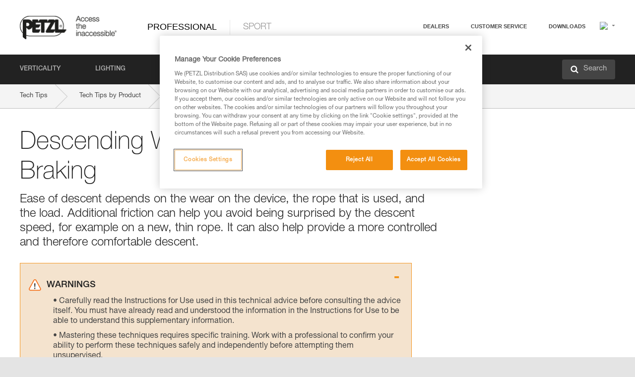

--- FILE ---
content_type: text/html;charset=UTF-8
request_url: https://www.petzl.com/FI/en/Professional/Descending-With-Additional-Braking?ProductName=I-D-L
body_size: 60901
content:

<!DOCTYPE HTML>

    
    <html class="" lang="en-fi" translate="yes">

    <head>
<script src="/static/111213/js/perf/stub.js" type="text/javascript"></script><script src="/faces/a4j/g/3_3_3.Finalorg.ajax4jsf.javascript.AjaxScript?rel=1769114006000" type="text/javascript"></script><script src="/jslibrary/1637251311258/sfdc/VFRemote.js" type="text/javascript"></script><script src="/jslibrary/1752551382258/ui-sfdc-javascript-impl/SfdcCore.js" type="text/javascript"></script><script src="/jslibrary/1746634855258/sfdc/IframeThirdPartyContextLogging.js" type="text/javascript"></script><script src="/static/111213/js/picklist4.js" type="text/javascript"></script><script src="/jslibrary/1686615502258/sfdc/VFState.js" type="text/javascript"></script><script src="/jslibrary/1647410351258/sfdc/NetworkTracking.js" type="text/javascript"></script><script>try{ NetworkTracking.init('/_ui/networks/tracking/NetworkTrackingServlet', 'network', '066w0000000IVNR'); }catch(x){}try{ NetworkTracking.logPageView();}catch(x){}</script><script>(function(UITheme) {
    UITheme.getUITheme = function() { 
        return UserContext.uiTheme;
    };
}(window.UITheme = window.UITheme || {}));</script><script type="text/javascript">
Visualforce.remoting.Manager.add(new $VFRM.RemotingProviderImpl({"vf":{"vid":"066w0000000IVNR","xhr":false,"dev":false,"tst":false,"dbg":false,"tm":1769260445928,"ovrprm":false},"actions":{"B2C_Web_Login_Utils":{"ms":[{"name":"portalUserLogin","len":4,"ns":"","ver":34.0,"csrf":"VmpFPSxNakF5Tmkwd01TMHlOMVF4TXpveE5Eb3dOUzQ1TWpoYSx5aVIycmh5SUVJUUprbFAwVHdadExBd1hLcGpQYlJweWxuUVZuR282Q0FjPSxaVEl4TVRjMw==","authorization":"[base64].Q2lOQ01rTmZWMlZpWDB4dloybHVYMVYwYVd4ekxuQnZjblJoYkZWelpYSk1iMmRwYmc9PQ==.qXfD3Ra_O516aIXqkgmEFkJBV_0asS90sCYOZ26W1SY="},{"name":"portalUserLoginWithCountry","len":5,"ns":"","ver":34.0,"csrf":"VmpFPSxNakF5Tmkwd01TMHlOMVF4TXpveE5Eb3dOUzQ1TXpKYSx6ckwyMi1pQ1ZJWEo0djBTN1dLTWtmMFVsdEQxU2Z3OXJIUUtSRDhvZXRJPSxZbVJoWVdVeQ==","authorization":"[base64].Q2k1Q01rTmZWMlZpWDB4dloybHVYMVYwYVd4ekxuQnZjblJoYkZWelpYSk1iMmRwYmxkcGRHaERiM1Z1ZEhKNQ==.9aOl1gIhfNrSoBBkAkxOb18uJMOiyYf1KOBJPQ7Gh0s="},{"name":"verifyCaptcha","len":1,"ns":"","ver":34.0,"csrf":"VmpFPSxNakF5Tmkwd01TMHlOMVF4TXpveE5Eb3dOUzQ1TXpSYSxKUFhYVEJPYzdiYlZoaXU5VWxtVmMtTlRHM1lVU1B3S1dTUEdSVVlaVFVvPSxZV0poTm1aag==","authorization":"[base64].Q2lGQ01rTmZWMlZpWDB4dloybHVYMVYwYVd4ekxuWmxjbWxtZVVOaGNIUmphR0U9.LcEUp7FVghrMsYX2Qk4gDsqMAf-2qXdR8i-Auod2sWg="}],"prm":1},"Web_PetzlGroupLinks_Ctrl":{"ms":[{"name":"getOtherSites","len":2,"ns":"","ver":46.0,"csrf":"VmpFPSxNakF5Tmkwd01TMHlOMVF4TXpveE5Eb3dOUzQ1TXpaYSxIV2o5bzk3dGx1anVqQWh0RkFFcldXQkpzVmxoY1p1X01tbVh3NWt3X2JzPSxaak0zWVdJeg==","authorization":"[base64].Q2laWFpXSmZVR1YwZW14SGNtOTFjRXhwYm10elgwTjBjbXd1WjJWMFQzUm9aWEpUYVhSbGN3PT0=.A4TayI9Mx-gZ89dRiPq8O0uy0lL3WbL9JPYDLwpHzyE="}],"prm":1},"Web_SlideIn_Ctrl":{"ms":[{"name":"getSlideInAnim","len":3,"ns":"","ver":58.0,"csrf":"VmpFPSxNakF5Tmkwd01TMHlOMVF4TXpveE5Eb3dOUzQ1TXpkYSxJRUZRcFpScjBVa0hrSzBnUWZXQVhoU3FkTkVFdU5TZ1FKeG83Ymwxek1RPSxaR0pqTkdFeg==","authorization":"[base64].Q2g5WFpXSmZVMnhwWkdWSmJsOURkSEpzTG1kbGRGTnNhV1JsU1c1QmJtbHQ=.pq3cT3tgandQ5KBt1CX9mTlNWYlb1wMy8ZuCi4d--No="}],"prm":1},"Web_SocialNetworksList_Ctrl":{"ms":[{"name":"getSocialNetworks","len":0,"ns":"","ver":46.0,"csrf":"VmpFPSxNakF5Tmkwd01TMHlOMVF4TXpveE5Eb3dOUzQ1TXpsYSxrZlZ4ZXRGOVRQMGRaeURKMTlpR21ITmk5a0VwbmYxb0p6NkhjajlIYlpJPSxNMk0wTWpRMA==","authorization":"[base64].Q2kxWFpXSmZVMjlqYVdGc1RtVjBkMjl5YTNOTWFYTjBYME4wY213dVoyVjBVMjlqYVdGc1RtVjBkMjl5YTNNPQ==._qoAdz-bkVTv0C7tvClXlgy4PKAjWUoBHqOl3IEg4lI="}],"prm":1},"Web_Template":{"ms":[{"name":"redirectToHome","len":0,"ns":"","ver":51.0,"csrf":"VmpFPSxNakF5Tmkwd01TMHlOMVF4TXpveE5Eb3dOUzQ1TkRCYSw1UXNkZXY1M19NRy1LTXJ5Y2lnM3NWb243TGo1X1FUU09HZHpvQ21SZG53PSxORGRpT0dWaw==","authorization":"[base64].Q2h0WFpXSmZWR1Z0Y0d4aGRHVXVjbVZrYVhKbFkzUlViMGh2YldVPQ==.H955A3lBnQBtGjaBfA5Powhofr2XUkozABEDUMVH1OI="}],"prm":0}},"service":"apexremote"}));
</script><meta HTTP-EQUIV="PRAGMA" CONTENT="NO-CACHE" />
<meta HTTP-EQUIV="Expires" content="Mon, 01 Jan 1990 12:00:00 GMT" />



        <style>
            input[type="button"], input[type="submit"],
            input[type="text"] {
                appearance: none;
                -webkit-appearance: none; /* Safari and Chrome */
                -moz-appearance: none; /* Firefox */
            }

            .Btn-diy:not(.inline-button){
                margin-top: 30px;
            }

            .tabs--diy li.is-active a {
                border-bottom: 2px solid #aed73c !important;
            }

            .tag--diy {
                background-color: #aed73c !important;
                color: #FFF !important;
            }

            .radioElementHeight {
                height: auto !important;
            }
        </style>

        
        <link href="/resource/1756816274000/Petzl_Front/static/img/favicon/apple-touch-icon.png" rel="apple-touch-icon" sizes="180x180" />
        <link href="/resource/1756816274000/Petzl_Front/static/img/favicon/favicon-32x32.png" rel="icon" sizes="32x32" type="image/png" />
        <link href="/resource/1756816274000/Petzl_Front/static/img/favicon/favicon-16x16.png" rel="icon" sizes="16x16" type="image/png" />
        <link href="/resource/1756816274000/Petzl_Front/static/img/favicon/site.webmanifest" rel="manifest" />
        <link color="#5bbad5" href="/resource/1756816274000/Petzl_Front/static/img/favicon/safari-pinned-tab.svg?orgId=00D20000000HrHq" rel="mask-icon" />
        <meta content="#ffffff" name="msapplication-TileColor" />
        <meta content="#ffffff" name="theme-color" />    
        

        <meta charset="utf-8" />
        <meta content="IE=edge,chrome=1" http-equiv="X-UA-Compatible" />
        <meta content="width=device-width, initial-scale=1, maximum-scale=1, user-scalable=no" name="viewport" />

        <meta name="author" />
            <link href="https://m.petzl.com/FI/en/Professional/Descending-With-Additional-Braking?ProductName=I-D-L" media="only screen and (max-width: 640px)" rel="alternate" />

        <meta content="width=device-width" name="viewport" />
        <meta content="561283053,680261019,100000755603222,740898295" property="fb:admins" />
        <meta content="26678879891" property="fb:pages" /><span id="j_id0:j_id1:j_id9">
            <link href="/resource/1756816274000/Petzl_Front/css/common.css" rel="stylesheet" /></span>

        <link href="/resource/1756816274000/Petzl_Front/css/header.css" rel="stylesheet" />

        <style type="text/css">

            .inlineblock, .ib {
                display: -moz-inline-stack;
                display: inline-block;
                vertical-align: middle;
            }

            a.Btn {
                cursor: pointer;
            }

            .inlineblock, .ib {
                display: -moz-inline-stack;
                display: inline-block;
                vertical-align: middle;
            }

            /* .colorbox, #colorbox {
                background: transparent !important;
            } */

            .newsOverview {
                width: 22.4% !important;
            }

            .newsContainer {
                padding-left: 10px;
            }

            .Btn.disabled {
                opacity: 0.5;
                background-color: #d0d0d0 !important;
            }
        </style>
        <link href="/resource/1756816274000/Petzl_Front/css/footer.css" rel="stylesheet" />
        <link href="/resource/1756816274000/Petzl_Front/fontface.css" rel="stylesheet" />
        <script src="/resource/1756816274000/Petzl_Front/js/libs/jquery.js" type="text/javascript"></script>
        <script src="/resource/1756816274000/Petzl_Front/js/libs/jquery.touchr.js" type="text/javascript"></script>
        <script src="/resource/1756816274000/Petzl_Front/js/libs/jquery.easing.js" type="text/javascript"></script>
        <script src="/resource/1756816274000/Petzl_Front/js/libs/jquery.sticky.js" type="text/javascript"></script>
        <script src="/resource/1756816274000/Petzl_Front/js/libs/modernizr.js" type="text/javascript"></script>
        <script src="/resource/1756816274000/Petzl_Front/js/libs/html5shiv.js" type="text/javascript"></script>
        <script src="/resource/1756816274000/Petzl_Front/js-custom/public/jquery.cookie.js" type="text/javascript"></script>
        <script src="/resource/1756816274000/Petzl_Front/js-custom/login.js" type="text/javascript"></script>

        <link href="" id="mobileString" style="display:none;" />
        <link href="https://m.petzl.com" id="mobileDomain" style="display:none;" />
        <link href="https://www.petzl.com" id="siteDomain" style="display:none;" />
        <link href="https://www.petzl.com" id="sitedomain_b2c" style="display:none;" />
        <link href="" id="b2cServerDomainPrefix" style="display:none;" />
        <link data-value="[FR-CA, EN-DK, EN-NO, EN-FI, EN-SE, ES-PT, EN-PT, FR-CH, DE-CH, IT-CH, DE-AT, EN-GB, FR-BE, EN-BE, EN-NL, EN-LU, FR-LU, DE, DE-DE, EN, EN-CA, EN-US, ES, ES-ES, FR, FR-FR, IT, IT-IT]" id="countryLanguageList" style="display:none;" />
        <link data-value="[CA/en, DK/en, NO/en, FI/en, SE/en, PT/es, CH/fr, AT/de, GB/en, BE/fr, NL/en, LU/fr, INT/en, DE/de, US/en, ES/es, FR/fr, IT/it]" id="defaultCountryLanguageList" style="display:none;" />
        <link data-value="[CA, DK, NO, FI, SE, PT, CH, AT, GB, BE, NL, LU, INT, DE, US, ES, FR, IT]" id="countryCodeSet" style="display:none;" />
        <link href="false" id="isMobile" />

        <script>

            // OneTrust: avoid "initGmaps is not a function" error
            // on the pages other than DealerLocatorAdv
            window.initGmaps = window.initGmaps || function() { };

            //Variables
            var emailPattern = /^([a-zA-Z0-9_\-\.\+]+)@([a-zA-Z0-9_\-\.]+)\.[a-zA-Z0-9\-]{2,}$/;

            //Labels
            var b2c_login_label = "login";
            var b2c_checkout_label = "checkout";

            //Validation titles
            //Emails
            var v_message_email_required = "Email required";
            var v_message_email = "Invalid email";

            var v_message_email_confirm_required = "Confirm email required";
            var v_message_email_equal = "Email doesn't match";

            var v_message_email_unknown = "Unknown email";

            //Passwords
            var v_message_password_required = "Password required";
            var v_message_password = "Password doesn't match security rules";
            var v_message_password_invalid = "Invalid password";

            var v_message_password_confirm_required = "Password confirm required";
            var v_message_password_equal = "Passwords don't match";

            //Sates
            var v_message_state_required = "State required";

            //Activites
            var v_message_activities_required = "You must select at least one activity";

            //Address
            var v_message_first_name_required = "First name required";
            var v_message_last_name_required = "Last name required";
            var v_message_phone_required = "Phone required";
            var v_message_address_required = "Address required";
            var v_message_city_required = "City required";
            var v_message_zip_required = "Zip required";
            var v_message_zip_invalid = "zip code must be 5 numeric characters";

            //Payment
            var v_message_card_number_required = "Credit card number is mandatory";
            var v_message_card_number_invalid = "Please enter a valid card number";
            var v_message_card_security_code_invalid =  "Please enter a valid security code";
            var v_message_card_expiration_invalid = "Please enter a valid expiration date";

            //Company
            var v_message_company_required = "Company required";

            // Title
            var v_message_title_required = "Title required";

            function initValidationMessages(){

                //State
                $('.stateSelector .inputText_errorLabel').html(v_message_state_required);

                //Activities
                $('.ActivityWrapper_errorLabel').html(v_message_activities_required);

                //Notify me popin
                var $notifyme = $('.popin.popinNotifyMe');
                if ($notifyme.length > 0){
                    $notifyme.find('input#Firstname').parent().next('[class*=errorLabel]').html(v_message_first_name_required);
                    $notifyme.find('input#LastName').parent().next('[class*=errorLabel]').html(v_message_last_name_required);
                    $notifyme.find('input#Email').parent().next('[class*=errorLabel]').html(v_message_email_required);
                }

                //Header login / notifyme login
                if (window.loginCTRL) {

                    var sessionRedirectHandler = loginCTRL.sessionRedirectHandler;

                    loginCTRL.sessionRedirectHandler = function(data, status){
                        if (!data) {
                            var form = document.getElementById('LogOrNot');
                            form.querySelector('#panelErrorMessage > .InputText_errorLabel:first-child').style.display = 'block';

                            var inputs = form.querySelectorAll('.InputContainer_input');
                            var i = inputs.length;
                            while (--i >= 0) {
                                var inp = inputs[i];
                                inp.classList.add('InputText-error');
                                inp.nextElementSibling.innerText = '';
                            }
                            return;
                        }

                        sessionRedirectHandler(data, status);
                    };

                    // loginCTRL.errorHandler = function () {
                    window.loginFormValidation = function () {
                        var valid = true;

                        var emailError = null;

                        var $inputEmail = $('#loginEmail');
                        var $labelEmail = $inputEmail.parent().next('.InputText_errorLabel');

                        var $inputPwd = $('#loginPwd');
                        var $labelPwd = $inputPwd.parent().next('.InputText_errorLabel');

                        // Empty email
                        if (!$inputEmail.val()) emailError = v_message_email; // You can replace to v_message_email_required

                        // Invalid email
                        if (!emailError && !emailPattern.test($inputEmail.val())) emailError = v_message_email;

                        if (emailError != null) {
                            $inputEmail.parent().addClass('InputText-error');
                            $labelEmail.html(emailError).show();
                        }
                        else {
                            $inputEmail.parent().removeClass('InputText-error');
                            $labelEmail.hide();
                        }

                        //Empty password
                        if (!$inputPwd.val()) {
                            $inputPwd.parent().addClass('InputText-error');
                            $labelPwd.html(v_message_password_invalid).show();
                            valid = false;
                        }
                        else {
                            $inputPwd.parent().removeClass('InputText-error');
                            $labelPwd.hide();
                        }

                        valid = valid && !emailError;

                        return valid;
                    }
                }

                //All address forms / payment form
                if (typeof $.validator != 'undefined'){

                    // HK: 04/05/2017
                    $.validator.addMethod('required', function (value, element) {
                        return /[\w\d]+/gi.test(value);
                    });

                    setTimeout(function(){

                        var performSpecialValidationsOld = window.performSpecialValidations;

                        window.performSpecialValidations = function(validateWhat){
                            var isValid = typeof performSpecialValidationsOld == 'function' ?  performSpecialValidationsOld(validateWhat) : true;
                            setTimeout(function(){
                                if(window.validator && window.validator.numberOfInvalids()){
                                    $('.InputContainer_input.InputText-error:visible').first().find('input')
                                            .add($('.PaymentWrapper .InputText_errorLabel:visible').first().prev().find('input'))
                                            .first()
                                            .focus();
                                }
                            }, 100);
                            return isValid;
                        };

                        $.validator.messages.required = '\u2000';
                        $.validator.messages.equal = '\u2001';
                        $.validator.messages.password = '\u2002';
                        $.validator.messages.email = '\u2003';
                        $.validator.messages.email2 = '\u2003';
                        $.validator.messages.minlength = '\u2004';
                        $.validator.messages.zip = '\u2005';

                        var $validator = window.validator;
                        if (!$validator) return;

                        var func = $validator.settings.highlight;
                        if (!func) return;

                        $validator.settings.highlight = function(element, errorClass, validClass){

                            func(element, errorClass, validClass);

                            $(element).parent()
                                    .next('label')
                                    .css('visibility', 'hidden');

                            setTimeout(function(){

                                var $errorLabel = $(element).parent().siblings('label.InputText_errorLabel').first();
                                if ($errorLabel.length == 0)
                                    $errorLabel = $(element).parent().parent().siblings('label.InputText_errorLabel:contains("\u2000")');

                                var id = $(element).attr('id') || $(element).attr('class');
                                id = !id ? '' : id.toLowerCase();

                                //Email
                                if (id.indexOf('email') >= 0 && id.indexOf('confirm') >= 0 && $errorLabel.html() == '\u2000')
                                    $errorLabel.html(v_message_email_confirm_required);
                                else if (id.indexOf('email') >= 0 && $errorLabel.html() == '\u2000')
                                    $errorLabel.html(v_message_email_required);
                                else if (id.indexOf('email') >= 0 && $errorLabel.html() == '\u2001')
                                    $errorLabel.html(v_message_email_equal);
                                else if (id.indexOf('email') >= 0 && $errorLabel.html() == '\u2003')
                                    $errorLabel.html(v_message_email);

                                //Password
                                if (id.indexOf('password') >= 0 && id.indexOf('confirm') >= 0 && $errorLabel.html() == '\u2000')
                                    $errorLabel.html(v_message_password_confirm_required);
                                else if (id.indexOf('password') >= 0 && $errorLabel.html() == '\u2000')
                                    $errorLabel.html(v_message_password_required);
                                else if (id.indexOf('password') >= 0 && $errorLabel.html() == '\u2001')
                                    $errorLabel.html(v_message_password_equal);
                                else if (id.indexOf('password') >= 0 && $errorLabel.html() == '\u2004')
                                    $errorLabel.html(v_message_password_invalid);
                                else if (id.indexOf('password') >= 0 && $errorLabel.html() == '\u2002')
                                    $errorLabel.html(v_message_password);


                                //Address
                                if (id.indexOf('firstname') >= 0 && $errorLabel.html() == '\u2000')
                                    $errorLabel.html(v_message_first_name_required);
                                else if (id.indexOf('lastname') >= 0 && $errorLabel.html() == '\u2000')
                                    $errorLabel.html(v_message_last_name_required);
                                else if (id.indexOf('phone') >= 0 && $errorLabel.html() == '\u2000')
                                    $errorLabel.html(v_message_phone_required);
                                else if (id.indexOf('address') >= 0 && $errorLabel.html() == '\u2000')
                                    $errorLabel.html(v_message_address_required);
                                else if (id.indexOf('address') >= 0 && $errorLabel.html() == '\u2000')
                                    $errorLabel.html(v_message_address_required);
                                else if (id.indexOf('city') >= 0 && $errorLabel.html() == '\u2000')
                                    $errorLabel.html(v_message_city_required);
                                else if (id.indexOf('zip') >= 0 && $errorLabel.html() == '\u2000')
                                    $errorLabel.html(v_message_zip_required);
                                else if (id.indexOf('zip') >= 0 && $errorLabel.html() == '\u2005')
                                    $errorLabel.html(v_message_zip_invalid);

                                //Company
                                if (id.indexOf('company') >= 0 && $errorLabel.html() == '\u2000')
                                    $errorLabel.html(v_message_company_required);

                                //Title
                                if (id.indexOf('persontitle') >= 0 && $errorLabel.html() == '\u2000')
                                    $errorLabel.html(v_message_title_required);


                                //Credit card
                                if (id.indexOf('card-number') >= 0 && $errorLabel.html() == '\u2000')
                                    $errorLabel.html(v_message_card_number_required);

                                $errorLabel.css('visibility', 'visible');

                            }, 150);
                        }
                    }, 50);
                }
            }

            $(function(){

                initValidationMessages();
                // PCI
                window.cartQnt = {};

                $('.InputText input[type=text],input[data-input]').bind('keypress', function (event) {
                    var regex = new RegExp(/^['\u00C0-\u017F\w\d\s_\-@\.,;\+&*#]+$/gi);
                    var key = String.fromCharCode(event.keyCode ? event.keyCode : event.which);
                    if (!regex.test(key) && event.charCode) {
                        event.preventDefault();
                        event.stopImmediatePropagation();
                        return false;
                    }
                }).bind('paste', function(e){
                    e.stopPropagation();
                    e.preventDefault();
                    var value = (e.originalEvent || e).clipboardData.getData('text/plain');
                    var regex = new RegExp(/[^'\u00C0-\u017F\w\d\s_\-@\.,;\+&*#]/gi);
                    $(this).val(value.replace(regex, ''));
                    if ($(this).is('.searchInput'))
                        searchEvent();
                });

                $('h1,h2,h3,h4,h5,h6,a').each(function(){
                    $(this).html($(this).html().replace(/([^>])®/g,"$1<sup>®</sup>"));
                });

            });
        </script>

            <title>Descending With Additional Braking - Petzl Finland</title>

            <link href="/resource/1756816274000/Petzl_Front/css/content-page.css" rel="stylesheet" />
            <link href="/resource/1756816274000/Petzl_Front/css/technicalcontent.css" rel="stylesheet" />
            <link href="/resource/1767713152000/Petzl_Front_Tech_content/Petzl_Front_Tech_Content.css" rel="stylesheet" />
                <link href="https://www.petzl.com/IT/it/Professionale/Discendere-aumentando-l-azione-frenante" hreflang="it-it" rel="alternate" />
                <link href="https://www.petzl.com/CH/it/Professionale/Discendere-aumentando-l-azione-frenante" hreflang="it-ch" rel="alternate" />
                <link href="https://www.petzl.com/LU/fr/Professionnel/Descendre-en-rajoutant-du-freinage" hreflang="fr-lu" rel="alternate" />
                <link href="https://www.petzl.com/FR/fr/Professionnel/Descendre-en-rajoutant-du-freinage" hreflang="fr-fr" rel="alternate" />
                <link href="https://www.petzl.com/CH/fr/Professionnel/Descendre-en-rajoutant-du-freinage" hreflang="fr-ch" rel="alternate" />
                <link href="https://www.petzl.com/CA/fr/Professionnel/Descendre-en-rajoutant-du-freinage" hreflang="fr-ca" rel="alternate" />
                <link href="https://www.petzl.com/BE/fr/Professionnel/Descendre-en-rajoutant-du-freinage" hreflang="fr-be" rel="alternate" />
                <link href="https://www.petzl.com/PT/es/Profesional/Descender-anadiendo-frenado" hreflang="es-pt" rel="alternate" />
                <link href="https://www.petzl.com/ES/es/Profesional/Descender-anadiendo-frenado" hreflang="es-es" rel="alternate" />
                <link href="https://www.petzl.com/US/en/Professional/Descending-With-Additional-Braking" hreflang="en-us" rel="alternate" />
                <link href="https://www.petzl.com/SE/en/Professional/Descending-With-Additional-Braking" hreflang="en-se" rel="alternate" />
                <link href="https://www.petzl.com/PT/en/Professional/Descending-With-Additional-Braking" hreflang="en-pt" rel="alternate" />
                <link href="https://www.petzl.com/NO/en/Professional/Descending-With-Additional-Braking" hreflang="en-no" rel="alternate" />
                <link href="https://www.petzl.com/NL/en/Professional/Descending-With-Additional-Braking" hreflang="en-nl" rel="alternate" />
                <link href="https://www.petzl.com/LU/en/Professional/Descending-With-Additional-Braking" hreflang="en-lu" rel="alternate" />
                <link href="https://www.petzl.com/GB/en/Professional/Descending-With-Additional-Braking" hreflang="en-gb" rel="alternate" />
                <link href="https://www.petzl.com/FI/en/Professional/Descending-With-Additional-Braking" hreflang="en-fi" rel="alternate" />
                <link href="https://www.petzl.com/DK/en/Professional/Descending-With-Additional-Braking" hreflang="en-dk" rel="alternate" />
                <link href="https://www.petzl.com/CA/en/Professional/Descending-With-Additional-Braking" hreflang="en-ca" rel="alternate" />
                <link href="https://www.petzl.com/BE/en/Professional/Descending-With-Additional-Braking" hreflang="en-be" rel="alternate" />
                <link href="https://www.petzl.com/DE/de/Professional/Abseilen-mit-zusatzlicher-Bremsreibung" hreflang="de-de" rel="alternate" />
                <link href="https://www.petzl.com/CH/de/Professional/Abseilen-mit-zusatzlicher-Bremsreibung" hreflang="de-ch" rel="alternate" />
                <link href="https://www.petzl.com/AT/de/Professional/Abseilen-mit-zusatzlicher-Bremsreibung" hreflang="de-at" rel="alternate" />
                <link href="https://www.petzl.com/INT/it/Professionale/Discendere-aumentando-l-azione-frenante" hreflang="it" rel="alternate" />
                <link href="https://www.petzl.com/INT/fr/Professionnel/Descendre-en-rajoutant-du-freinage" hreflang="fr" rel="alternate" />
                <link href="https://www.petzl.com/INT/es/Profesional/Descender-anadiendo-frenado" hreflang="es" rel="alternate" />
                <link href="https://www.petzl.com/INT/en/Professional/Descending-With-Additional-Braking" hreflang="en" rel="alternate" />
                <link href="https://www.petzl.com/INT/de/Professional/Abseilen-mit-zusatzlicher-Bremsreibung" hreflang="de" rel="alternate" />

            <link href="https://www.petzl.com/INT/en/Professional/Descending-With-Additional-Braking" hreflang="x-default" rel="alternate" />

    <script>
        window.dataLayer = window.dataLayer || [];
        window.dataLayer.push({'PageType': 'TechnicalContent','Template': 'Desktop','Univers': 'Professional','Langue': 'en'});
    </script><span id="j_id0:j_id1:j_id22">

 <script>
  
  var _gaq = _gaq || [];
   _gaq.push(['_setAccount', 'UA-2666151-17']);

 </script></span>

        
        <script>
            (function(w,d,s,l,i){w[l]=w[l]||[];w[l].push({'gtm.start':
                    new Date().getTime(),event:'gtm.js'});var f=d.getElementsByTagName(s)[0],
                    j=d.createElement(s),dl=l!='dataLayer'?'&l='+l:'';j.async=true;j.src=
                    '//www.googletagmanager.com/gtm.js?id='+i+dl;f.parentNode.insertBefore(j,f);
            })(window,document,'script','dataLayer','GTM-MWKBJV');
        </script>
    </head>

    <body>
<form id="j_id0:j_id1:j_id32" name="j_id0:j_id1:j_id32" method="post" action="/Web_TechnicalContent" enctype="application/x-www-form-urlencoded">
<input type="hidden" name="j_id0:j_id1:j_id32" value="j_id0:j_id1:j_id32" />
<script id="j_id0:j_id1:j_id32:j_id33" type="text/javascript">refreshAccountPopin=function(){A4J.AJAX.Submit('j_id0:j_id1:j_id32',null,{'similarityGroupingId':'j_id0:j_id1:j_id32:j_id33','parameters':{'j_id0:j_id1:j_id32:j_id33':'j_id0:j_id1:j_id32:j_id33'} } )};
</script><div id="j_id0:j_id1:j_id32:j_id233"></div>
</form><span id="ajax-view-state-page-container" style="display: none"><span id="ajax-view-state" style="display: none"><input type="hidden"  id="com.salesforce.visualforce.ViewState" name="com.salesforce.visualforce.ViewState" value="i:AAAAWXsidCI6IjAwRDIwMDAwMDAwSHJIcSIsInYiOiIwMkcxcjAwMDAwMEpsQ1oiLCJhIjoidmZlbmNyeXB0aW9ua2V5IiwidSI6IjAwNXcwMDAwMDA0bHlqbSJ9KY9t2VYD9ru8eUtdhLsLUv60p8X5bVEk4uYxfQAAAZvwI/DUVzlsuSmj/XdnzhnjVl82EX33oeoTPlaupt1FUIvdDu5AUq3n0DPWDzMUQnxtm0KHHe+9q1KPdk3wirtGHYmPEkGna1PMe/E1rQ2ORgXdkiJ92rTMFbgtUAYGFC3SzlLmd+6H9i3u9Yzu5dCVn8jYARuWvDUdRcLtg3cDjwyJx4U2hhe00qSv0t01KiCzcdq/dCTwwhtfkqRXR+CDBi5qphJe40aZd55k+GLE9L3idGMTjlRNhVJrigpLIr1NxzDeaC/+ix5B6BHz6VpknkJnHLyOUAy9s7lrM0nBll5zF9aIDalpe4kUlx7qXF2Jgeq6O1s0F+tKBRjkKHF2sZw3OKUBSfcPaelFPBXmjL7GSQQkqqL3FtLc7S3k2rOt+dLKBoBtVbr8aoY00IEmki6l/yZXA+3TpR1vo32cpn9LkVOORJGRrKw8sXgGLWYGQU5qsGGrtdU6zOa8JDKDyyJrBhvm86kCfzt4DcTNz3JMRm5Ap1Gx6yxtq2/D0A0fHeBUyQijnLRqWq2KBNjQGEvtZRDzeZcH4pkF8guEXAfcAFBBUQDN/vqOeb5HekgMyR9tAmKfPfWJ6RGit3bIDBxJY09aT5B/ce0y/H4MWWf6QMZ8j/Qp1p+c4HGDNqYFKGtNCFls/SIe1de8bsjiI9Z/8XnWzYkQWIp2HL2p758TisgoSPaCXn1PlpHZpCqMER6Ee+JFFFKQSGpiymrO5konz6LqL97dPuSdEoA9z2xY/qzxBouNSKSrCOASAmUoiFALWO8cxA9miAwPJugwDj0k/rWnd2ihAypCqmSlkE2gLsLWTuKYcZO9TB+c7DAuzsOmHNGIDTB4dvsWDrCD2y7S0wp1MECf9J1+EVn53bzbOT5rTgzvHeDE0vLcrEZXxLqnOFa4ek8vGJkUB1K1x2LpgIsDwoWwym/Co7FafRLn+9BjT2TOdiwbVbGV23q9aRPNTmewU64NtDiY8SDptzGXEObc/EGfHZrzEosLzyQu7SD+WaDKBsNRwehKeCYYFWHHOh/cdKkhaQuakPNiOMI6q2/trFtTAyJJ9e1yqGSQ1sp4zYeIIoqqDjoh/oxusT+uBLKKbFIBG56aFVksyQgT17o95CUfVREw5vJT9yudm7I1YqnxJJ1R5jV1kABhctrcKo8++i75FU7B0qO3kHBsliaScobWrO8FHQx3hgHZObF6WNXqaD1aPY5yE/H5RMCCOhVxxSKHKeIrLxvRotpwnFBquj7ZGTHx1Syo0WLDiCLQ2UAEXKLv3ubRL9Sr5OwZzX1bcYbQ/c/mgewfvgWH4qFMwGF3nVHOahXnKz5FrT3nxnH2jlZR3J54XpsLVktd0IVk0iW70zIbGc0IDmxQPGqCsN0sQ+W64SXVJRWJv8Tx1Rhwu8ov+fRaCWgniUIWuKc219F7B2W1aUKIU2SGqPoW/7xc0rz0vsbatvfgiBIT0gkUr8t1tWz4uMWUeHkbQO0eeB4IpOBZh+NSqrgSu4V9YfeFbA44599XixDVHrkvrbxOxOKl54EyMoRl+faaq/IP6btwRkPtpjhoPlL0x84Sf1lWW5mKBxZofxzH4xkn4Rpd4QN3Tc4TGD/kJEuQRiGX30ssDTmEARTQJC94yRqG2IN5FvRs2qbeavy/x/L81xPkdWrCFAezIWiQ4IS1aEjIEAvGNeBzegGioaXDZpHf8PkWiwh/CUh4iHWWmKrm9jErFomd2N6uw7/D771qvdK+11ZYpz6aEXjQGtyM0E3tN0kHoMdG4SNdX9IeO/X9Tuis8iDWZLmTfgE6+J8+e/ipgGt4ASFtCbGDQLClQwvn6wh4R9kKGI3T290fKzj4MXUfycnFpzC0IgVkAyTKslS0M7RFrIv+JQEk/2KqhovJ5zVk8ENZRYe60cqYP4RAxc4WeUnko0aARCKzlvFNRjgXO2A7K0w7I4+bAQfYKeCir71aeSXJVicaBCiIMoLCaahClrLBzAo+GYEkdeWNazNSsUfrdT7CvGZihKkhQSSSs3Gw3n1C6zwyTCa/ONuly8nEv81KKDA+kfUEqbAXrnn471FHRRsu8PEsBcfQqUS8cwpfv/gdh/58KLqEvj5sgjoMggkUwppnjlmCL9iPpxz4KfDs+5mMsdXxFOPqkKlvS9/1MTad9CTyn+fDaJuCe2CBvHbc0aij+XWfT+ttSkRr4D52r1d/KEb83c1rXar0OtIT15MyRFMa49ZLqtpU286NdeQFSZ9yl/T6LyAKzmcfh2CEfqnDP3pl4sGAJFvAeCCPk6GWnGJDG3M0AukLATT9uuXGfpyRB9bEuMX+Eo8sXH2x6Xc1suxvs+Zv9ToUieUwCIKucTy/QajBpIu9NJb0qwFT5kpZxKm5prHBeb9DY3f6oSHPuFOGbo2QlqCPrkWmpMMM4XXivmjCBKy8GYd38jx7Iif/RQ4OOy6sbHv/8vjAim9gpjNkYTAja9CenZAqyJ8nocisC87JE8oxuofzWvFa5yMNemrFXO63tDvS/BrMzHW3NKq5mFauFU8M8l1FVp64eKohST1xzMZj0ylZpE+G7ysTFBiLJ20jgb4yp2HQ3P2nEBPgc/EpfVxk7yI5NfjK1Dkm8eyLf049VlCJkPI7pMbUqA2r2aTMqXbJtsonGPEAjjMD/p7Eoc/[base64]//vWOpb2zPLsQpwOJ4IpoLWSQoZ3z5EXf+9AOqAXQC9SKU+nOJoSCuuw4Y8gulRUgCxFOkYDKR4Z3P8QGCwXxJn7tAb3KIIdTh19wGegvxP/LkIXU7MVg3LFhfLNJX0Hi5/O7+h2XaMsf6pfdrWwyqQjry1YChKe8EoTm533ExE9Dt3YMw8xFPowZT4iIZpq1fmCb2KJWq6rx1P36Qjz4JZsO7JyUhlDMQeQ6lGL4QSsr6HGC8YqpTlIFEf+VPqGfIG9junEF5AQNEHVs8T/D0swnK+LAQQtPmqhbQZRkKL3Qcc/yZSe6G4ilaxIyhv0oe2oEKv8aLHtsbYg86/JbdeLxUZI5/R1tYTPwdn1GZoKbv9to3CfsucXLDWG/y6t/Lfb2k17D4fwrM8OfpY6dEeJo31ua2tVsELhgmbvnkMWYaJFqbKEKvFV1Gk+eb1OnIZF6pXjj2E6un5LfBM+W/73L+DtIVLXElEs9VuUvZM841iDWAItEB5jczFyGsfOpabebMqmhFNL8N95YNiIGln+KohuNe3gQ9lRGSnUe4JL0MCpFKGc/A1MsUTzYkmhneM44uFCJh0RFUWzZ9YlcCKqWz/ezRtS7zSlHEksad8rmXnyHbq8H6hxrEyVDHpmg87b+63c8ojXlvaF3IenrW3YuIvLW3sxJ+DyNQ6xHtD+X+Sv2y8xPoxlZCWVb0xaJtI2zd+FaQU3L3qPPfvUfKVAlBBn5AQyjzHooic1hUZ7Rr1aGCmvD5mr8zek6/28ztjDi8X/DzvB5s4NzO7XbaLnupCBNM51/UYRTul9B/w+fs5f0dtTGsBZ9/gN3KvRjTHd1+1t03OMiVTISLH7uQtfYw4BtPRlUb6nIsyWEwJ9YY6m/xYRRNzr6aj1aINlb9AdBiWubZiJNMndDDYtrBpsX6CWh8LUk9NFavP8RwcQq+61PtLJ8WHYU8M/oRwt/yjFcLFD1Gv2RH4v2Tmi/j+6NnxmKPFGSlQc+8QEIOp7HtFNmym0+P4mJTlTCHXRJ+YtFQec1ufgP4g4bwLykN7+qt/GmYrGxpp6pYTLCOIWggMqWS45h1AiFY4Hzt1ORfVsgfk5Sxy99a1ZaUMQvdTQco/UFbh2t6t761Z+4WnnDYIrcbCbl83rk04SiW8xcryFVlJpITgi906pjBhQGkdHvr8rmAQ0PZKJcbCNDX9Y3fHj70Tt5UJFcGQgTMNDTVrO+DHgDVIwTSDFcuCcrsfKzI+SHM9IvqvlE2/S7hYzy6QqdMlNfLboWUwk0/uyWS+KB6GxSump8jEGzbvol1qxK9YF2TqO9fyT7chshcmMZvWF0gMHSl3Ox3FhXA7+3pQt04lw3bw8AZhrK2CmVGoU+3hG+HCjdpWyUhwW4kUqI0ZHkqV3LG2VlIdje+FoTIhT+SEN2XFX88/DRy40X5QG3ReziL7mn687x4u0iYPaU86kEg9saWQyHDz/PUPcjYZP9uZnoWYjsUC7StdmaB8BZJOehhgsf3wLb7BCJGt9yG/0NuKBqDJcEeLSxgTYVxMIBBA5g2uHtWw/MxL9iG+nILs7F/bj6F2QdffwXgJgIxytGusWb2wmYbSVuTUoX+hvOzm4CwUtckNV0uX7BIcS+1WAI2rTRC5eC3gmDOfHYcF2/mt1tlW/2LmOKjiwE6Vbb1ll0s194vNSqXSaTyRrJroTwsjOvm091qg2rlcJGgSUdXBYCSp7DqsQ4HJuyJLKt6loDVpPOJrA/[base64]/iZjl/1p/pfpxM9glIe5HhRP44LstDrCfs1pL1mFNo3wsqWosKZnadcemnm4dDNrHfDniQfUbVnOxMvxGMVEXWmloqR14TnPLQUk5JX/aFihRHBvCC5cSiQP0btppZAE3k23iyYihoJ180XzPfPwFawCtZ0FpDAc+rRx63K+htM6ME0lCkQco7wRDHYTHQaZ8M2LwDaanTqvBRqoNCVW5JuY+cYbk0KhjFaspC2D38V39bFcOmuZ44+x/7Lu9M5RqMPwsTUXMmSiTRLXYVWJOCjL65KygUTvdWb6EOf9oN5OW2k4kVsYLX/1nQUigP+8+3ghgahCnt0Llg8vo4aBP7KGooiMEGdUtF50fp52leZX68nO4z41C/Yj1ZW05sRWVHaQp9K1l9+15fhHLUk0a8F4VYr76sCzqbP0igTtim/dfEl8n0lfgIwyjNKNkBb6wWvVwrh1xsOZFSgJKwwKY7RlF2TX5mQfkC2uO+Ql0gRY190e7E4NAAkeV7dEA1kyCt4v/9hJ8nUGoywZHmIsLgI4CnaSp1dniwbrvpOSntT3SWQBkbUjgvEZgEF/c6YP5+0KoxxXX0Pp+zlNDzCnYkDZyP+ul65QTycQCQ2NvHnXBKAnha9eLypPN9ms2D22yr/qqgfknAuYwStaKLlDB8jy3rRdMNhAlB0aSfxcPkSEk2FNQrlmDABA6iNEt+wvWqKcxdVKgOLNpcNgz5vT5x0NAyavtHXF5sAyk56bV68KI1HB1NoET2FfJsDNh1pRXyeickS+/9yLjfxTPBJ7z4HaeMi6GLaZL+0qiz/kdUyx5Om7fm6ha+1h5+TPuThizXVy3Kve7aTuqwEtRakz+bwFlFjL56n2AYb8+Xq4Ts5jEqSz5bk9w4g1eFgPHgNJ2ZXDB/[base64]/ghEllEpXgZCg7o2qxXq94LEz213s8l5un/veAwVKkhbAU1vQxNGrjr2Q4e07WPxr8tDukhEfYWKuarLgrw5jVJjXoTRz0YTxeSFQmVSf8x//Tk4+Ym4unAJHs7KrJOynQqLvy8B+0ygcNQan09S9aI2j/kRh1theQBQT/7Jx/KHY43h/MhMZYd1BVtlx9fdoSVI5aStAHw8JRA4DUeXzMqo/B6F3tO4Ceoe1vV3itzOpSgXg0UgFyr6+JzvOSsmhnB3qZ88AloV2qznpgRySJexGzjbLYGL2PYH89/rusnqQVvTZAaUxVgKL+w+StFdoQ70trJzPDfWI8zUiACOo8v4Ozq27CNgxIkg81gtzUzngOnLPznDvit+/C5UzTcjkcTBYP2otCoU1a3rehR3ig3eZEuwOZjvpTs8eJlRLEJP9mxwivxoQOA1/R7JFFfmyfC9ezWojFTZ5FFCauJvI8YmXYYDRZl543ZrFa1C7vH793kO1N+04D9Th4GpY9NobGC8Sl/N1ad7N3lkNHj5pQg+jAQ8mZHsrxTMoWWsBl3w9pez2dY3+K3WdExi40Ce4Pl+l4S39EkT1Tyatml7dwsgh4XoBR4YK612AKTJHjx5XZAVybe+J0Ny/mWEk7dFqHxNp4O8ljrjxdLT3sjG642sUSeJRy7uVDh2j5iY7TQvqVvMeh9Wd40bQ/4Z0vt65qIZFRLYUoOuIqKplQqDrz0WGFdFrShtF6gfPDh1oldVq2q4KdsHRSVpnNkHDjwtFkBjZkOewS5yHh1TDc7DWMgzNZCmzMnrDKn/jti1FfQ2PBHraRWa1/U+Sm72U1PBQRQG41Rin8YROGkrDj23cpLVYjWTn4lIc61mMHell+vu8eiTnBqKjqy4PwNlU4XrMSKac7ZTpRZGxw1q6WcpmtVAGtpcJ5C5AAS/5gzfTkZmRVAsXLjUsmHCZYV1Cxp7EoPES1PFTFi10YjLbJB/HQwhzkfU3X+ohOoA3LgGamYJxL7nJBa4tfI/qtgwsCqZ5zxuBV5igbJ4kypKer6lRopmmUVRjY30emS2N8SeAwXsAzsTXzugBApN+DzmKsHSpiqztRhfdKUnVqzlrBu8YA9FzNz6eWNUtIe/qg8ytvZybWwth+ZdG7rfany0i5VxoQaOj4rDVThZPja6lhViQg19WMko5MIwE/tXxQ9liioffDeqAg0mVr9KtQlrprNG5+arp4tV/mzqg70G2d0/fxvaIFYzwuXaLRn0YqJbnwlyfbaRcjQhBcyBzQNk8Ast8CbW625Pg/Qr37USarJ+AOk7TdfbaPNx+N1wFFv1kcD64RVjWf1xPovxhnNCTnFoYFRRFqbiaYNDfuI1ncu0hLMe8BNTdDtguZk1ZzzVRs3oSlGowEAcoHSG4mqKhtjXS/wFH33+E5LYhMATn6LN718iMCUgx9U6eOFsBjWn/UdX+aTAuppV9MAmFUicpZFDbZYMuVNp5ROYMcijLL8YyEXbkOMwEM0QlROecCjJYGaYTsbMzF64s/GDk7SJ0AoOE2WQGKB3seE0mzJxTe4/wD+CG/ryeqGIm1BoKG1VP4YZpHVcZs+sxTTY8hBCW6xTh1NUtD1xsEdILMKsqd7h798CMWPXEYYPj0LcctLnCfFIVX0FdcnmvGVJl0Bu/4vDKf4Oxro3i7AEjYnSloF7enejAjwBqA1pQXIV0OxzqUra5kkrmV6T/IK9tZzBubp5H/ylNGlrL/Qd6zlglepiG+cE5Fbr5OkiTNbaiaQbvDcNgctFNuGj2wkQO1GNApctYXgQTF51rYPhS8JvtDg76U5k9Lfdvxrb9IthFRGvzyZjV3y+E9vRNAZcBFmlk5eaH1Z2TYdg5FHt2Ooh918eVbPXEofstYs/vMr+UbN9s3wZ293pg7TIkjV7NsYmo6ZFcXE3y1yJ1GX1KGF19K9zte1sslrshi3qQRW1IM4cXxW5Z2tSiXRFIUoPMAabb9pp5x6GmHShXX+bsLQ6zWQyM1UETLMqgTVTfuiOVSCH16MXzGoQ/ud/rqbJvuylDymNRC+tCd81g6ur2veke9wHD8tgczzsHiQdwsXoWT6DtM5HBSShSdkLFtq5jX/RcVx0iBvizU+3wjMIlS76RM6irD7WHCxnnA8QOVne5RaA2C/+uHIpJ5Mjn3QKWfOkOraiPfh/hurAQ2JUlx/aC7yViKSGxxeaZf6RXYJ2CvRW1ROh9lePwbIH6NCM/uNiy24Y5C9ox8r7x5ok74HYYqct+U51wKQfGoYIP5zOi1/Nk/PpxxPVrQboryUwCIxv87luuLl8cGwL7oETvUXdkAQK0UYjD4ypYXVRhLzelvgqMiFkGlrQSDFUVqj9UA2cNjcfihhETs7dULyVgnNjoRXlxlgH2NkOWVmM8jGvH4E+jvi1b/GVZ6TW1oiRys9SnxlS+2ur+9W+cDeAr5MoaEg+/QDbrwiYANMCEHMwX2NQmla1M2+rMsIGoloRGjElOf3GbL3uOFS66rFp8fMqYQ2cp1C7EqAAXPNB0YRGQpqEYzBj5sj9qBPcmT6CrAUxQ4fZ1ATWkJ/GjmN39OOJte6hu31rMYY3CzBbJV3owSPzAWs4vRlDA9cs05XoeS9QbyIPR0XkumHtQSdfW9U5aQubK8Y1rivF+dFzdOSaPMZ4Q9ss+NdxO0wDRnc67LvbGIzyJZSz9dT2/a/rGXHiEqxTx0EqAmSDgGn4CpV0wgLI34+BSRcWeQHF+1ha+dVcMMvmoFnU0QELCixmS1+Yxk+Ci8W8vHdemAdsP7EM2kamzfia1BsaaHnFFcr+RSJt8iupP1Kzkpt8orvuZ950nDXzkcmiojsnlTN9LsT7fsiXRnst2W1CVP4oRz/zi/97d0CcnHT5gkPvP0oEbD6Hm/xYUYo6Hk7me/lNhK+mvIx0d6OgGI9QjHHnob3vMOUyKVp/bA9VwrhFVWf1htmkofQNF7IaUc8dtVzBKKVSboOVm/ZRrJMnT4WyVGOYc66vZ68BUNRho82TIYnmD0DZb8G37H7P1oI6xz5hPH2aZGH5QnZoAzTi0kKgpCgGlQ5vKF3o6C6kM6nkVXZMuSxd8fPz+7ybEFtYwP5BzMLxFo3AKo8EcKEdmnaZeqqcQAXF9gU8I2eCiLAJ34r2B9nqj3K9cZugdXAy18zaw6asH9zQ8hakd/M5nbC+n8q9Ivy0gCdqQ1V9i9y9ekSUMfb7vYwQL59/4rze8WMOpo5Ikgm8byc6bL0aTwojI4YULXwQwqE99Sj06QGDOS+MYA9bSFYi9ffzsGW9L+4KisDUbvZgnQJaxj0nz7bn1Sv0Qbblsb0KqZ5iM2snzSHT1v6bXRuBMB1BYJ3zepO3/zuR+gzNAe3W8Nbubj0749rJz7xTyO2331Y3D2yuUqdcpLg4C+BbPPF0V3QAw8hGVVMiHZGz8xYPJDu4VKS8TCQslUF9wm+/oe4DRW7F/BIa2tQ8CsAPmr+6KAU5OG6Yg+GBljx4tWx+J+2hvu/PAWGZBbi2RQVOBYtiY0XRTmFebrdpC/povsn4Mvvh1MERLUnkyPYuw9zLqgT1Pe43pK6OEfrtdcwmiSd90KsWm3QpOhVsq86++3OzPVv+JrV+hDLfroT+kC56bD6GNF4kEELgRs3swyjrmA7wpGwvLaRGC8S4USIsxkGcb4Fq5R9BIHTP+JtR/iFR/GTkSJ6dQY+wg14plcyi42ING3TEHoBS/dTavWXFabS+EIFypGVtJSl6QhHVZd9/zQb+TN44UH8txcD56pQ9/kBJroIDy3xN9lSmasFeFF6rLY+wfAqXKO2w/RwntP0KztrrxGdgYeTrH1y+zw1Ck+7E9bc29bxKRbZhdmaqCjLjOgTTsILMUDUNUJ4sZKh+g1pfV65TqGkmDzyZAfv/Upzvs1Av+m5uD3uNjqstiB9/aHnChxfAlrpOnC0UcXnI4fxuzfy8wbB0NhLGxjK6SU77B8j7t/XQx7w65MsYgM/Zb0BlXj/B6LGuWUgqbOqvpRbWPSFNfh0zeSQvVwoHsMRavqieCevwZdMKouPjs46QsNu7sUccERctA53ltDt1CnNpe/dS4MojNnS6aiF36iAr/LYQdL75DRxjit5TZfclWkc3i136WGaxiwAhP6xxQERv7wYc/NcFK1pUaXSB7jNJlPuh+fedklnVtIeOjlreLAa0v9ykLtgZvpCG5o9ST+RkBeD7mXiPEDZL4iuTrNDcn2QEjjOjAVbdn3UbV3Zjm59HML/zHIhuLFsEqp3m7Pl0fDzLAA4uo8i7l9jVUBZoStOU90leR1fncJdIuijsnidjavPmLnbS/H60XUhVS8r9rO2sN/lNmKq/E6iZ50BQzGVIcMm7BAg/[base64]/nqfc5lvB/d9ohvGOa/rrfV3h2VwwYOH6W4FPJEU+yyhM2wOR/29GXo9d4zbBypPJVXX5BgpbFQkunam9KH5de2gcjNTHXgx8S+uFFnMtGMpUEKIBQ+2rpcyCJH6n/oXKqwMprzVal/Z4OAickqcHAnu6+vac8PuHExDs2QONk6rQ7kmvegd8v5J4l/K725frzCDxsJ+E9pJm1w9RZM5rhbQhYAjRbk/r1heZD9xwgLrzTneBV+tKuemIYQnel+ztlOOUb1EX9hdhpdSf6IxXFsE4s1fLQxML3GLwSqXpzy6P5/RKnqTJPYU+l9rHzYTuFmxstnBbX5WTxFWDUvk1yO1OS4+RXLOlzR/lzHVpZjjHzE+PC/b4itMioCb+kwA34ctZzzkuEJ2tPZo/FKTtJS1mgknLq/KtXRVzPrwUfGiMIclCl6C8Heb7YKlI/nd8IGfAvEomIhn5vABwmSoL2PI1h7Ot+3Apq2ZzGz07rxRvrcN2VOqbaPbm5LKZd2HGOvDuWESWfItBuVezIIvGID/mYyxEEeuQ3EkOPNd4Aw/gZ/3DvFhrH7TzUhswq6XoLnXLoJ/CORzaGJOGxSzXJbhvQr7sLkrQxvb6OqRnFteMWeZNFtIWGeQXVgTHa+achyIWsxxjmlupnWVVgimWdh5ZxYA+jLY6UD6WWMBaVrV0JhCYFRzKT/h2e/VY6UlMzqqn/NWpCaymea4ShmC01Y0Zh3Mfg8fdo9VuG8chwnXv3vNExW/1Y3LtKpcmbPjwEaPnlimyNZiWvwVXf8wq2sbmEEwLUNmIbiKKTUU91L9bSojwB+86jJ3dQOwcjNLfwL44q6wmcyhBJ0RWo0nNqtTUktTuVPir4IiFKTfuqV4l7YmnV0m5X/9E6RT0dxkZiNdUZoR8FOnIdmf0JlgKwLakk3KR/R5AOJTH5Co5//wXzKzW7fNSuARyOuksDQqrbNybUtryWWHqSnj8l1zgqVMVNzsF/gTZDHJcnloeuBs07/uAEBvD7ZS37j7Ul0Cqw0GEB/y4Taxp/SVvmxAobMz2wrucezBqKUx95X2RCeTd1eMk9YEoBwqfn6cDcFHXL4SrO0NDlUGN3wYU0TF4bTV2hsdphUmvLvGB8OL/Ab++s2Hj0aHtMRtxU4pbIBCb6FIbpRnkE239aveRBH7ylcwr9sH0xCKHPMsk/M+Y5IDWgMimKxfrp13HtJK1jkq+tZ5jjsUofpmCHNbSNftnG9qoWD2q0Hwy1tGKlrAML3xhOaDi8jPpO4ChV3EaBrYY89WDgkv3qJRXHyxOpud2kbVh2N70r7xICG/1XLFnGbCCjagNGdLLoicAe+F1bMq1L5SAmkXZ8YbsveJ+n9jGDQ9URQ7uSmf95HIHjxbKHpFSnN+r+EKaL4CLqWq2E/[base64]/8p5XZwBwiUKzMgygqkFz/ZCzPz1ABj/miJQEsvcbx7WGdW/XH2X77qU3JZTbIsBPnizERuP5RTGef35E8XflHMueF+8b3qk+M+cZe3GdO7YImFwUKlQ6oM4NuEU0oxO5ua5vmh47o5D+kdUTH9raEx2f4tKI9uBn4cpkbwb7AL18a6rj1MsvSInIeTq7WkIxwShlHe8qnuNq7SZAG35uErf/tYCtZhZ5SnSx99DjHPY6DWK2DFc7jbkqIv3Xx+VRXgpjzWaUsH6d1seRONtIzP2goJSK6//dn5T1gEePq0LRRCTlXjqlXDOnJ/Dhg7R1tyZ4eawmnrUjXjHAV3dg9nIZeRBvPNa+RTyzWRp/en78yuXatysuFqirENPoT7/vzqQ/nZ4dnWFCGqZqRMcHh0tZcGT5ozvMgUZ1irPdiG2i6Q4k8ytf7uQp4NcX0zdITu7I69qTYXo8Cha8p1fRdAa6V2wnTGcl/C5Ps+c75f5OHl3uQ6/0HvhQSz2PYQQpHb/JhlMZhBs8+6mIIfUa4xhOczIxEVzRvRi24LfbQ4jetPWFpqT34PD5HHFj4u3l5JTONCBFiOpG+t6ZhMuzdj20WsCqcH3DSa1Z/eaahCg/1MW7i6Psc3efvLu27Wv+ruwf7ztATjWXcdVVS6G0Clg7RB2PRw6TXWmgEovx7lznCF+ya5LfpHBSk+ERRVPVsBuhReRhujX2NG+g37dZCydJzuLcnAGQk1zlj0wfjR3o1ol1BsdCW1/sMZ3SDlVY6rRBU2N/h6R/c9LBNoC6N+z8arVrCxOQkgwSwy2vIFHHFFRhzyA/bVJgOzzw6+ebrNdN6RISqT4F+498fM8B/PpK+ZaZ97apR4+yOCwQDN9z97GBXEG0A1h7smuzffkHYjM4P0kIgSiIdEUQ8RZ1C5a3l5FZY9XVlydVIeYmezUV9wceO/DoOfiNeTztJLNW9KKYiwz1SPUP8pAm3rhcrHxncSnFVEJJHJKQKKkLt6sqNJGR7XtcJxpN/[base64]/iw3o1eCkz+mJlJbN0yJb8OcCzpTFOv4ssOtjLyyxU5u7djqi6zYh3kOnNUgmShJFhzfxpkN02wxTwirsYG0AoW+qNh2Vvtgcu3gjL3zLqzD663xaMMRus1CoxI5QoKdpuWy2ay8oa7UZbwOFNfZ20jHU7bjqwsxyjLM3C8aq3uK3K3IwUqNWgIIsa/NewBeBXtm+XGgSwZg4nI74i/GqB00noKzdH9Mbkp31fx7CjeVarOa0QpbJtaGOszca+Gai/OmUSn61KP/8p+Rn6x5azooFRsCmbhHebhtpYNL8+yUhArI7Y0DBWlxLtZx5/Tq5C/OrwFnEcVnbDfazDYdrLgEwNhI9at2tg8Xi1a61T5FImVbJ0OEojwiqtAhjSAnQ8WPCVSkFVH+rD1zUEA93LtHKy6cdEByU7FiQtnuWjOJjRj1BcZ503PbxGVS+6AXrW0v7E91z/RiHpDvdN3PpSuEEDPwGmHqcVKf05JZzGrKjEwJAzWnD9pc5elqp55wsrkpQwHXHPo7/Lyvv+nG+WAxTz95/oe5zV1gud3r5xOyEQl+ExyEFiSnyEEjRHC9XPRJbytKcvS3LGfUIa6l5dKmmr4bYz6eLGL7JZ96VBXNOXpdhCSZuVZ0eUw1JB7Sn/wUKu9eLUFqIMHoho9jHr2N28r+3+qjJz5sxaeG1zF91srpFp0EJ6bSZIlRILt3pDQeZvCYUjS5nCfh55S4a7eHDJoZBxOGnhw8/[base64]/z0UW2c/PUtV1h4NL5tMH16FOZIK2J1ubxc9m5BZceSY7fYXCkekgrjHSqgvNCzX1m6osfCq0B1ESardjGasteHniAn8vgk5MpCjsZIrOrgteMXofmYG3KBLpn2PGVXXXrDr/v22c0Xvw0Mo98UfVtfjJk4NO2vTaj2/Edwzn6x8pNocFk5YBZpdKieYGa1OomgdSoz83i1YtywmGK5KXXkr+aGrTtv2lLlhVFFZQf41M83KzLz/lY9HiUf71FPO8o/I7yTy96YARD4uDlgHebXpZHdtFYtgduKyqrT/MlG7PlYDviFcDa72DQmdh6kkYETv9DBphBNeDTGMkklvzfWit7enOt+fX/7jtRQJg8YKdbx8OBBiRiljXrN8F/bi/8fj8XV0gjX1rgVmDesHU/+R5agIveUYjBRrN2PGX/TRuZNU98mEWEVGOkPVd/YL8RXVf6Ga2dRCL2v5KyHI2KJvIAVa+3+uqhAUzsCv85LuIf+IJFDPMgB8UEz5Ag8xd1Mg1BZlm8E4oo1eSOHYLOk3I5qlj5VUAxSMPj5P9Dzu07HF1RtQwBiCMQY7Vx+6vFFzCDNfNSjnwGMf8v/jyp8Cr1w9+7870o8jWcR9PhowTywbiKbns1axkAn6ib8o8os0cJKkwF10CJmj3aIx08DABrRfV7q1M1EvYASAHgWUPRbxZyxNL9ZCPFK3l5tklU4wjm5JOmVrc9sS0/EMk1NmXquVHy3nwbndpHS4g0Q4hpGWXUlipEcuitX+T1BhmZOw/9RyOfdB3w+C6Nnil7P6Ai0YVEqPNKtBI8JE5+o36dagWcAX8zbfcn0LoWvuVoG1riNPV/p2kv7GTIl+tCe9O3rDyNRjJjOvHnDkj+/JJRikMdTcivqqo5rTw+C6AoFgT7/mFW3691lBmEIuG5NaVNG3+ZBlBgcMssB1P4vXXfyLNrA87wgEaAoE+6z+gwrErraikhrieF/EDZFzcYv2pegSacoevFcXy4r1Y0SX9nze5Upx2K7F+alwcrRgZ1plzbqbR9vbD+kae1k3PAEW8Zou6LNp77mKKZQYLNey4HWBsdcmPuRKIYz8YG0n+TnbFLejpKtEK/[base64]/Sth/Jdca+ZKVgQ/1lQgAZXnkTrFzG6PrgokXyaj4AQE18nAWyeIb/J7BzSeVC1LjXa+GDVsrFCbhVUIOCXXYTtFfAJWylT1kfb4tpjv8zHMjCh3xDaH7x3r4ubN7rUG6RfC6gO29oCv0EckAfLrxeJwxiunhgzuU/VDitZWfIe6cSRwhRJMPIWQFJCGrKoSeLhhYOtez7bdnlMQNS8EzVOwQ0vtxlGuP4UwctJ6Xrx4AZac46HLiOR/4r5Qq1Dr2KhlXTGfxa5J9ZHDUzh63WJ7GGDel2qV7jFVyItU8lzUkYetyE7dlppjDYuE7TPn1XEcvXajS5m8AS0btqWCJJMPV80LN4GhJ0C9lnzMDAssyenAHANvgr5tyUYpR4QKEhkHikmwxywr8/XM0IOTBeThawgZTBKcCd6nu/wjIFAlcPAs8EQyvQ7MS2KWYRwF+oVS327mf1WigvBZlpAnvahfMSMuYa3aOVgQC3bTLjZvrzR6j8etngvgNjARZbFdNC/[base64]/rPGT2OIPTFvtV9tJyRICXGN9EUS265+SO5p5EVyRrDUFNQyUz6KR2WkV9mWdAtiKMQtml5oXi3cF6LXpEqtczzB34FrE6axYIWe/gWtOQSY6AecQlEAMsD9SO8Z3gVhCf4wI3VIcsY8FRwrFNgo0vxzix03SxQuk4gLt1vDy2yISrCzwWSRcZ6YQdaLKmGFMSs69HbEMJv6NDt5+yuIyZQ2sDugeFzSltPy5Bj+QMiKkHeCew/UNiBS9irm9MR8yDst61qbLHPK402mFy20/TGeFu6kaQ6Dxq5wCzLMoTwjGkGzDRGUuDUbrrjtQNkZEaGSwQIKDV3Scm942tAy2Ct6lpQZ6q2OXMJNj9QzQmhVS3B3s63w+0cV297x+JP7yzZYvj/EXDU3BYVAxDONP8m7lTERf/tylUdWuheMkIYweF2h8vy5tWYvtV+nQal6DdlFCbI4YMROntu+foVbp/6cn2sqLQ8TU8FD1hp8StAWKmJ9xNHed35FnHU8CGi+2DfjlM6OnfB+aF7pQVLokZQAkhlrtO09iW5wpdrbNOuwr0OFUIR7rcVUjHXWPROD0tbrO8/ZuLhiJ1Su0pYFW4E8gzGq/ZEggOiAi8lKUZ2+0GDEXb0YCwWsq3Z8hCsLhylDDnEs3r5qBNAjS6yUtY/sETLKFmKrw1D+bwmWldjCD4ZCoTvb7v7OcjES+YdO9u1HA1tOT7hmi5USjqa5GTpTjJheOLfQFvZNpS2yQxK/saFRWgG3C5l98a8v91jmarwyeYkthLIdP1NbUH1yAl+/50oAfw7CMgzU61W00JOpwI+tX+q0IwNLE9msNPACHKCofMo8fSqlKCrbMPiaxoWNLADOIks/Mfu/5EPrqJAokole1Er6WpbRsdxnRldiAUn7ZLTbXK+XoqkpQ2exf8JdRCj0eLaaF2CDjEJuqy3RBilAjnOWLz+LVdgZABTl5Z/[base64]/C6wpe5XcsEKX1buMUMIuzp55tWQApdnVAj4A8f1u2ARadJNBrQBDGkvBpxwRNovwaUZZ9PgjACwzmrGdpXnqfwUHSyvE/zb8CORS/UPJCrR7wtFA2g3TT0l/TxjVN57s+DOoQ3BBQyLeYrMtlLdiAlZz2W4SsQieTbifzB7rNNACuSr/[base64]//cBY0UIfMO0q9CrV/kmtcPgECG0ifpAJUgmWqVchRWAIEn3QRuY4Mx/UcRBxOneQpt9R/ZX1/eb4r1stfqDjC5DFIaAYQYrdisTYml63alQmk0t3GTBT/2eYanir+hIa8ixCp5yfahjishC9wUQuh0/Iv/X1PdDLoyAoPclpFKZSyHweKrRs+QctccixU1F//9RuaqARZZS40dH4knGoKvYlbcG/aW38yvfYsNMYmO6KD7U3VjB+rdyHCgwi44ximmT3PR167dgG/zMO2TxVdLp3qOX86gg775O/Rzgk/1Idj/Yh9tjS/LmpUM24wcoSDCCIGrF22l61ecoFq0W21kraQOl+WjceacVKzyDAJcIkI58POYEXAaj5CKZvF172GrF1LbUsPruGtVyoCOcvADu0SwbYIsZCwalR2Ap8BRH02KuoAFJmvzOj09SZhqyWsIuFiYmdAI5uBZOnkkcxvR2kbQQyNX+2VinLXRjLqT94lkuT0qenD65axJ7a/f1tYA3H8liMtec+sX678VxPfiWJNW/GmCZ7Jj3GfWiBa8UblrmmkFkRrKeF/qJfv9fxFoelDLMg/6oHQFqVvI3rczRSZ1FiRfVOpUYUVvN0T0flOHrs46A7FvEj4A2a+fFzA55xrSfPozUTjtsMRBwumZ/2xgJsMflWY74MdeoOhRd0DG2iRqmJTHNpvYqlVdA/K4/[base64]/MVAVNxX+2ZiXCVVPH35zPbIyZYbof6n3U/dSaVJJ7CRHXJd/HBjtF9lDjWIZ+JRCshnkrVRW4Vy06x1l3OiGeGOJKrMChhe2bFTKHkdN0jXVUUxc/ZNwM3Kd49QEkuz/gmsnAGuZe7a80xDqiH6+z4o0N7hDwhO1QwoRYLa3apkZx001mXbvKsldtHv+71rG5AupnzA9O2IDNQ3TLzUorVVWRTmio9627ytguCl0EHYc+VHf/R+KDL19zu0PM0lMCaeou7tUClr4fltIoI/J8LYTlbhZJGUk3eUlNLI0AogrRribfQpuZz+XoFsV8ZJNJcRLSC30Dcw9C6qeUnqAbCrr/ynAKL2B+ZazZ5sd5yg/57gLtgUll4HnFLQGlbCTjIvwm5DpbQvEwpIfmiL8zHUmrUoiNLpa99fYTogmZMUFBBJlWWEJ8c2U+IqGCBhdQuoJ03kgP7buqpXnJrJmzMPm1h7GzFcVEVOrOKGh/xuQQak3Y8bACciB8EGLupJG0JR49HD0u55KSUYJgPMrvJmzqIy7q7XDPtZCo/EESXjuV+N/xEbd42KEDr/222R4cNPad5TSyuM8q0X1m1qM+KZVH42bL4I/8LAgomSujDZBIZtPK+vjDx7clmh9mJSPdhzotRPYfYLL4lk66o2wL0HI4zlsXO7br/acf1FNeJJHN1wn4D91lBteu1BZ46tqaO6Ph+eK4Ngi3PXnIdx1nkxNucSE5xi+L1QA/ame79xyvJfU+nKxwvJ1ZfLxJhhMmAuRhPr55NprSxBweNN2ZX2Axqk2fjbsm+6z8AoQt03O0PjYY0Lx1JP2ovVdQBEZoCFvIjgrA3ZaMlCItOCV2IYTVfRcCG+C5k/k181cai/lFEDgxehpTKm2647b65tw0suCwXCvi78B6tFiW0nCJIzURo0LssMQK4wLKE7ICp1bkxePakfmHiQsw9GvKO5ojvDv02exCvO5/MusVFpDV+cctFxR1uZV3epmo9wahFJz7UqCMqMjCIgbzKt6dY5mbaGN/XJ9KNbP0gwdRSJzB0pamJmovAMi3IpYMPDY9+gI9F2cIDZ84wGpUEKDRxIAAQ16YRgu8ibCg3VoO4fj+sXj6hoaDWgtS13zKs3PCn6K34N/xu2aNB7645NT8l+nIr7frigEevteBtIsNfUGarCeasYI7dMODAgTbWfll7/MQL7r2BYHy2YnfwrljzsYg/KGPDG+7Ucx51rsMQEDkL1QSsU8Zmdc/JKSJQdhsykNM2v3E1DJptkWqOci3I7bi6PQf4nX7WnmmLPCuzAEjlfQ27by8aodP/gapQ63X2ZttJVIQ+t6OeO/wx5jsIzlcEcNPIwHFsDm0XphwjFncHfyfp/V7BBs2vhE+UiEd+5Xku+ALUUnpi2DGcGaov7Lu86vTPoRXqSPcg5BLtrct58Ch+EBU9IG2yDqX+52dYnsBHNRlYDyfArfcoWKLYLaOOlCnj8AlnGujTb4JXmG0P6Q89F7Gdw+nob0iTVgVChrdJu2qEAkIy7ghrae2BUKuOhfMCuUSKLuUp/xSMuPD7LABkgix7l49T6AVj6e9666pZaq8zcR6k52iaieseOGFwEYIgS2N19M8kYzYDk3KlLZ3OQ2MFudTjYxa+ILNUF6+kefDJTem7wdvyZzIQP+b/U2HWj8a6T1R4n6KCHXGalAKmA5HkAY1VXmuHNCMIUkixx1iCvN6p7IjvUuU/bWgZmo4q2IuuCgVwJyDrVgxqF510Ap57yc8esjGuLt5OtuTcyZC/BK9ogTaMg4UfTDD0uayZg1orPId3gUmxdxgQzTFRHDBS4B96YkcfLlsz3tSfyc1zWywdfJb5XTOTebRdBDsmAaYfP9OD1+XTlZdNLOW7mRC77DmG5fyJ/MoQpymdTPnk0C1zLegHZ+9kiMwssWv63nEB1pNTCjSAdfM3lD4r/BuvqRoRtXSRWXR1+W0Bl/Wlz7ijbuc6EuAPpFdHSTRUXAmW9dX8a8X2Cv5Pz4iQdtN6Ey85pZYlLYjgEv1s40Und5lGo/xCi7H8jOk5GCVS+uRKbWJjpT3/J/JHPAux4/oTux9x/XzQakX9Wc867ShWASV0i+RhB2vKAzzRSqB4q1rdmcfHn6UR7M7DonLc9z54WMnwgIcZV7yx4tqGWVBC7UczZZfHdP01aeg1zG90yLaFCs92jprXTL4enWNzlEpQGhHfhHr1a8ySxJMpe9iLDBvKUQ9AD9ZYf1OThEYsdCPaZnR5G60VwCErKo/QHTNeP6h1vLDSEPslfG+Z1pTxZeRXluIQ8wL1wW9MuDiWQrp+32d8X/Jjptz0Z4meYVtv6rhvyb5phUe56Kk5TJDuBL9dvy9CdwV5iSabJqyLmfEAxN/Wc8WXi12rxYr4vHvAGxbcxPX1wFXGK4dwmiyrepSVzYZRvKZQdkJfWhJq+byBNVPJS939EkU+eqmMja5YV0PDtuqlUbumbbL1JlbNAdWtt/XDzIMl6jwa8BZN8h31hye0Pl/zXwtTkNc2OtQdZiwYr2zpXavv4I/Iw25tu06A0+lnjiiO/Wn84dGzofwy4pKvUC/0r03PEUcAKdm9XRQhr2vjdCfdEtpnST8Nf3wzpaFBV7hfrhIn9pttKFsK6glnQLVwofxjNawWZG9A4QpgJufn8wmDoEJrEjidJ1Jo1Nx+c0sYhHYMNYnWexUOzhiyr5CXLo1V5u65AWAUTksp4MWWD2mzqwfVRw/4rBvls3pD+JbtEaoS82x6mQd5Qs0micoH8GCnNY07rMgb8rLI0+SKO5zMkFWJygVRD1LRyI0XQXR45O0OUjO1JdfZdBBcu8DAy2VYUEqjhBV9/cYynoi631d5fJ2VP4esE/Y4ALVH9KcVhTo6G50IXznzTnwi6Qzl7HarSSwQakc8dPJMHdGLiKvzRzOgAw0adadvOIeUNjQPzB8crs6vlREzNtqyu9XUAffbaQ105fVPjlj7si/cZc5y+idQdHvlW4qWYR3x4sX17eXK1pSuuN3XgX8ETvLEbqtdNz98AawoUx0xC/CrMIfNkW+qiRnl+Sht1lPMOEQYKTo0/+/DWjV9vGjJ+k9RWc6By8XDiYHnNUztvvOT5iX+j4QhccGKEllrNXgPcCq+rpR8RLwcE5K/g/yJvCAz2MPQx9v1nXF3vaeiokoYA4P8WbvaLDYITfbgA6DCPRozKiH9NsGeFIXYlvwlSXQk9MeEuWhtQvrBt6KeWqca4kF7l003YsRBcHNP/yaVdWqU4tlhYCAPNlne82t2MAY0mfwl8Kksndi7zfNcBCVRersO6f/h8CbS7Su6+YJB6JPK6s9xFabuIfWHiAZkxfaHjRYuZSuOT17sJXI8cl7NMLk6j7zqIP8KkTCJZ703Tvn0h3P7fcmWdSJAjojo3mAY+AjAj/[base64]/kwTJkssC4GNLsCfxCcxX/zzV8cypkU3SCXbKHEw1WL0HWc1Ju9mPZUhhNWZ+RBdQ8ZItXofh074V2cg3GGSNZcP6IIfMeI9D1avHbxVsxVlDCR3RiPB/7sPtxsZa/jDnwnouFVAMxoXI/q8lhx4oBscEV0+eRLmzofUqgTAuIKHcCWvy3QJEYfaIJ790ilPPHkDL4z1DtFKiwWcUyVFfcemHSRbTxp7HV4SBOblgEtf1UZB5xup0vEsQL/LBSTaJHtIUtFfR5NezzYj60169kZKuA4ToZCn1w2lth6gfIpdiIAS6Bsp3TkT/wpyLWN59AndUoSt+E7UrqWFw2/EMhML2/4P8MNTD3yMHZsPMasE10beFnAO8k9fOVPVRDKwQ/V32vpWTrpNAncVfGVwvJZytCmYzmUcCfHqptZxccJU9BuryxiJpV+irsYJ1TmljHjA8dbCJ2GL0MRkCLXoJfih0vx2aOOcFdW5mKR3LAGQ4s0EJxertGCxmoVm2bjmKfcqpvwkO3vIzdkUXvTwyA1OnSyK+UqaiDyJmQqajHND8g/xRH1N4YhzBu7CgZbUughTGOJs36S574I1/gb4nrrlX/vyqsbWtCm81Que/sEMyo3I+K4Lb4C1CP6XInX+xO8OdKL/7sWA3f7GC6xA09pWqtr7lkVfWAs7q/ZXwNusigRWdscK72Ab//bLtfNCxOqGvnzA87G5jK7PQJ2DPqEeh14ksw0/14Mpg+BK330YMfzpes/34wZzuSFO5F3uZ9UkH/5xnlN9VMcF7dGBP4c+j1wXejFuEe7XN7lQGXyI/ISr8/pKN0Ms88BDOcAWP6UraLfAlevHCt/zFwFxETex+kP4pMhLT4pWo5RJVr5G/vhjmwSlWHCV0cdRFlKZCPq4QnCB5248rhJnzpnQnlAhLQLLUvCOHSd5tJdphCC/yvJW2MTRyuKmfhjYoWUxnFFVaDM2hU2ghNTc+jWjDnJHX7YLMca1fauCXZgbBQEghJk9ErYCETEYw4tnXZUecYz/jIOcbjWnUlX9vWlFhGxZSWDriA3VddoFE/[base64]//ltwsxkqQK2Q0K+UN1v9q3F4fPGOqRCKAIHwiH5S+51DMa0p+FCJUp8avjcBi4aVLXAGsH+RgdBjpk1dUJQSryfo/kcBwEPkyvRS22mDu78J68K/0zdqSDZJzqDpq+9QnEHcmRsYTAWyXviMUby9IJfF5WeR2l4mWC4IPCqgupInF1XAEDPEOVfD6Fnpc7My2/k7JZciOW7Raxatfno7jVEgxPCZuMrGrFj+38MafhB5n8WEPmoKNQCe1RoXCc8ND93/xVozuavcOD7V58ezNBt1ZuC1mY6q6JDoAbFvBCXQa4b2dCNBQ3JXFIaZYkEEjT4e/zRzj2xrX98CeaClWc7y3Aoay/[base64]/[base64]/Gxg7U8aMFcRRsHUIHjZRtJNSLlr9LzKvFNkDgro5zOUdLHLjRgQLMil4QRasUSY9NLZfQ8b/4iqcRP/uG3ONVBZIcR4FMQy+1m9rB7PtVqlu58KR5aNo/ll1n/[base64]/RrN+/8AxIAdEKpN1TdqYpX8AfsUnJSGoPu8kTu/mKUEDXMKNDg6ojZWQqwPv6xr+GRIbSOp+X8x6Hq2Ru6Fvny/avJAcw+OriPnD+zStU/gXcRLfgN7PxeSwTjxKF2i0SgYS4Q6cffWu2uPoATLQBFPxsYcENa1dRyJS5YySF6wQbgh0LN6t81RAKRbcm9n7UahRYiC2b2AHH4Jvi+JpJSAY33EhkVYnWV6gAq+BKI1WxJhCztFMeiCpuU3HrRKcY2ubgGj2mnEPLcywoPVvJRil4q0gVhoOuXLwLMNhdI9gs/+bXm8ACi/90SHre7BXISEfE5rriDA5A+HoQGXk+/JbUB+aDVegg9BMr/tdnfsv+7HNxgw9Bz3ux63BO6MDXEAq8L0tVSn41jehoODAULCEER1VMdHcoXPkdB9lPBIIf+D01PKRENpSGxD1KnB1CQcWPaWhD9mvjdOblf7OD0+JZK/Zj5NaUhrZ9fdmrcjCet58YZwIiA+6q/Vai8LpdoGIOqXkVfQ9KV3+6vYCaKnWhB0Cw4Bk3h71tAqgNo9Do6BroYP1+O3I7muEXeRUTkRp6jUZ8MTf6SaSeHm9EXX9btRBpWzSkDml+lAFj4YRlC3Lz8GIblS/IFIzyXqhD4AJBjq7iGDiGrlgbWbUE+dr+vIctsHeV3uDkUcQNnrAonhFBy+GqfHTgZXkdCKuEg8Z6YM56v8cfh8dyhF2QkdCo5nYdXLCFNOi1vR8q0CuD5PXptbzCejXj1gWMWrh1j4hbi+y+9d/JEbqtuaM5sH/HHvdk5x7JVlpnNUCTWHoyG/KGv4vw6Dmz1uq+b5Bd4kNDv3F/jHFG7fPtium5qb5uupbQm2b4R4M7fYoeRxuPWy/k9K97nUEhyINSWb6JxJAbDrV/fyG2p/eMvWhdpMU0VS4LfJ0dSHls02I8ZobOx2BQUv5FtQaDTdbe6NZp4IfjegoOQJtLillQjEO9elasxI6VAZRwq3NZaG0EHuYUJiG1AByUXAh72S/TppL45MB4z6sbd7klFS6YlxAo02O+5cTnIyhtMtn9/Wgltbxv3S3vr6iIwe5wFaB5fj872DgS83H0NQdPePW0Y0kTfcWSFCpIMxcwyXEDbQqvvQPGzz+9wkGU/xOu5ba8SLSEebp8k3GwBBb5A0zMjfVqcFU8lOsFEh4mYrQ7Kynpje7ODPDOZaZAJx1WihiCiV1QgKbhbvLCeZ4urPfBxCkkACkxzd7kJ0G7UZiSbihXfojMa6goKLjKR3zzX+D+HB3cMvkzTQ6GOgeXNGsgLy2bGfiLrSWBnyIvZJ4/fRjBl1n23obKumhU0NguGCBr3nnPAii6PD0MVkbszd5+ODO6vedyPcuSelEX0L4/Bb6v6VFEFwhmdjO7JkJ2uIA/Q/sFxfOpdieCrOAML2nFZjrtuZzsxtg0x1DKXVpzOIbfsa6vS9zcdqzGdP1PLfC1Txj7AIIS9Cae5xI/0Evp5q1ArdukGReiG7tS9UniJwjET8U/5LD0i8U8PxvaNhK6Fe7NyTolTeK6SrjlLmX5C0fYDdPIbLm47IC1bp20G+z/8thHCVOeaXe24m+und5HhhX5YIoBuDazbvA66cAKUTaAcDoqcm+HZM9WURi2Xl2Sl9FAVmoem+b6/9VGclSvRhJB+ifQKcXIj/0laEKGQYfA+6micsQwwZHuIk5jKr9ZoNzjhavZD4+BMfmu1fUzrGQ7DGG+cWRWaDSkogmnKnU/kHA7cWMSk/4aG8tYBC6igZl8D/NoqsYcpY4G5vTy3gO6VgBFoRgEI7B2yuvH3RyvNZnE7L8OQmaH+IIqv3418XPClqxEZWW7V6mbdMF3POcDNTvwOIrzJsVfPqFs41OLz4UNGffIwmhM3HR/YARnE5HnG3iS2TJ6V+mayjGASFaUpldfr8/[base64]/eoQwDDEsMdHggBlkd778p4Bjs33vamKeLLPTauBrU41IKMHHor6VhCZmaIRYMwzGm03L8qx/JgmtBqnfbbNfPHQSzlevg6OBnWol9LRilc6rWY3ABkyF1dSfm2bRbHCwv/1qC4MchPRKo8VBP5vVxAaG6ceuzF/jtp/qCnc6WtrBFiyroxl0UQMKQ35omEpUooLryifhNaPIeKzY0TCBA/+spsf404KY7l9ed4k1KQQF83dfWYH46VeEk7fzmpqlhnDH18var8fz7C9sjgVu9/[base64]/a4bpKmIVCZavCP4qn+uHywk5C9i55I2AmsLxEPsvqhfr1Ry2M3SLTa2P+zURlj+L1OWHdVWI0SsFJltz0IIKpgIFjtsku05Xa5rkmIHCTYM41nAPNOKJf0tl9cxO4T9oURqGA9N7z1qkOgKjfA4Zw1zhS6zDl/r3BS6LgDcdpNRbAveVssWzx+xQNlQ1Ls04CdI/6o9YZlFkwig5Mw7SC/cExYDpeM9dpJiFRVQnXpHr9i4Uk22ImOWjroEBtq4rKuEU4Y2XiIdZ7K9cC1+7PjNWjmVPJmjrYWowzsAtBPs2vhrEYnnlC4t+sejFh+eMFXhZR8zRGxjVCcEdmcYz0ztBgqfo9sxspiG/glIqR7ZgrxbP+cvD0YiVvSbAv6mQj6dh8YznhSbjLa+Pl14wT/KGCLLHvUYLLpaMPelebypRQiNlhXxjhbNbwQtr6WZ1p1h6krg3Ab3wjn2aU4RuyU7dVNjrMHlKI97kK8a5clDEqn/uXodtIAGOZktKeqiKHyHDHy2AJVDu0M9gDjF9nDdmgBVvWcU866BGUjLCizmIhoPWXojkSz2DmrManar9xr5QRF0d2n4uq+qL5D3Er3T0WGkJIzv8TN0xKQc+uyPPk8lDNjafGyNFAqcWuRm9Hb2A9MB+pykOgzsKsdsBPS44bLiKeAezwMSgwSO0rpfbdzpFk8X/HD5sCgkrFfv9Wip0BrQadSzHHHp7pl9uWXJQdcL/L2Cx+Lki/TRyyFg+Z4bQIyQ5fRNrXXoNQT9q2Hr3B81rOFv5zsfRXhT9lDwOAiKitLt6KrX3D9YTEbdvOzMS63VB78YQEqHOZRqs773nE0F0fpOH8sXihdy4IOHkuTf4LiTOGODSmNnFXLTiqROif/5qlxeVv1rMfiwVkHyC3XmhaayBCtlAGMDPJ050u+d4aSYtV2y//t2cMbi1dbB9lvBtR3IM2Q/xoD3iy/jbbxhcSo6n/DxRFFtbrRqhJOCs491tEVF33cK1QYzn5a8AvvF2jcS9rgivh06lqhd06j7DMflbcAXA/m9EO/5/Cg0LVXoYzSjAXpUpq/ldt0qEX4mPzpGAq4jn+2UT0K5mV/kcUL66IP6PaPRqULBoT8NzfDgJkvKJ1/LLIyxSeGoDn9bJXf8qwaYAJk415/4gu/r89+4fqTKRKCkJ+B57UwYTc6nkFxKzzUmjcQEd+8XD52tcBMNx+FQXt2UclKgtbAYIEiqido3J7GFaqZmvRLJhMZXxiUvZbLVec3p8z2TocV3K9Wgj/cTTs59l7qZZb3EMJTKRxd1za/BEVWNk7sZnM5N+yJTKJABGKQ61DTwmSTp0zEy5nk+uK0EBW95JF49EVpcJayxTSYruCpoM2B/7bGA1mOUSSm/[base64]/dV9A2QooxDehuyQMGcppCJ6lf4fHM/YM7hQRKLq28QRUIPBOg8j/M/YyldTFY2yfmVexA8il+IU59soX4Nt2rbL5juqhk7DCIKm97X9e8vJ/IudartIBhDmPsVnNJmL72ZHGLacEQB3RpQtbbZIqSeAqAJfZXWFMSCMMRotKXlImW/0Gx63jdgfdB+9WNb95cwFNDwrcH8Y8N75Z9VekNiswPxZJxtx3FEjeEfpNMQFck3F1c27OBtCLGuij4nglPzeCFKV93yrll/URR39GqtXKv3en4UpjG5t3DK4KfivJtWkACYDUH3KTJzGr0yWNlDqNsEMNDLpkYilV3wxyh1bk6V8TDfVtHEP212vdvB9KllJjmoKpEQZFEdzDb/b9REowkTOcCkRS19WxG6z93yY2j8jxie3FVG+gkubZTfM+XVkuXORTwPcWDYGYS0M7OUZTYMnG9czoWN1saW/SHN+6Ho/5MBmBwfnYv+ULFfi6UBqNNrJPy8HPH/cpEwieVKxa3pc2P0AlKFpQ5hBTsBxEGrAapw94TG4eausPRNFQc1FeSg86hBHzXRUQ3KxQIGUKvCMnEp31goGFW+JJcu6aaNsiUOrxjycku/5K6toUbn5bEr9/KLIdIEOTpjResq0UE5cPXetxqqH3AMJ2B5aLNRMpEefq78YLK9QvHPGiMtqKVgpoUJk2scHnz+7yxHZxSoHyy2b6SlYEIscMNuOAwr54Ymmj6TomO9mndVp9y+bJfy1FOPKUzeCMqZta0dOctlrbtdEmC5vQS6PFg5xl7eArVgA/OSgPHduekMjRq/r4+tuLBECKTmKIgiMwRTlfwNPmlww+0JaUqjVKCPChiYJSWxDjPN1Hv9ByycD2arMIa2m+5rn79lOxWjRirWSyWWTg6D7M0GLzMl6MTKFvnMzzmVYLDOnfrOW+Glt9jJ26k7v/UG5aASJtj8GKl6mS9ZrZi39Vxi9PnFDY6tac2TsAS4Jjzz9roW6KrURBon1AJrxO0a5jHtUy743m/lLQfNG7O5faxmC4sjgj9G0V3ENpX966ej3kr4yqi3hnWXhRO3xGIbKLoJuMXuuiIW1/NL0zcQ+J940c++Ok31o3/[base64]/y78IFbVWTyxHi8eSB7neNr++uSxtclNtPUsUrwY10ycFyF0sB1HkSSg/GmWVaJg5LzFQhVn8cKZU58ru7yNgArDdcswwn1xU7codQsAr1xdfD4DehrW8CrnxxESmJKZ2VRthuqDZmO/uYbJDWb+00fUW1Kjvz4L+gsjA1VYdwwIH8nbcRRaiEoxItJv6r7mZBVndmfFebvctsrEcHnaR9NyimyWszbGjUnf+IgYBbi0BJjFguAwWmaHBppq6twyCcnNmvmHnNXP/XGmFNvevsVetiZ3fKaMliOn9yF8X+OHAa174Di6u7CNdinJABnJc1Fe+dHWVJB+sBYpjTb+3NsZ38Q8KKZSctLNtm8jV1J0inOgU/Q+up9C3ZlXHO9ty8ZbF8WLEzWlTpRwZkf3PI0wYS/8tjPXAXBut9wxieRwVcTW7ar1InA+DKn4WN8e2AMe7w+D36XFkF+wieFrgXpQj/17TGu54lNNyXs6dzDQpLFhBp/M5lxHY1ngj3MeiQ32pwT236ro8o4cmNfPJy1DYHHUQagK0sVVv7fb8vsCCR8gnAcmmKefVRkfkkAe010aXsTeoTb8WvE8aAnl6C7bKNEZSr+LrzVlLQmKyepo72RMWEIx0lIzhg3Ju78XGGBzL/M8Up/0mWZvtq219ZZ/[base64]/yOqVXDoS8RyDR7Wnb7RN8ZeUO06PzcZT/oPUBuKuXnV7tB/sxZAsZ5YIoFh5LN/R00eD6MjvxS6db+dx4x6L/l4pInH6p/NpABZbiqQhd3gid1l8zFe7Bmuz+ga+Ji/90miq2G4XRXZXGXCHVwIrHRSHO19Lclk3MgYwxuviDcyGtbIjcGgRGiS6DWxg9qP2UJaei4MUsRQSOxUrbxVoHY2Ak5ZNXUTRsdVfGqPs0zTaMsmeNwMOLA7S0uD3aIJG1IxGYxEfDK467cIiawyk3iKI9swabU0sI/RI/TYjhSjgVVVRFoA71+I0445qhmMcgD7/ZDDsicOtSWxYrIsf+aWGOVevyta4011a0tE9UUQMWVP3FQyZF1qnO7cUAL0/5wsWL6Zg9xM6DUpHnl20E+2DMjrhXe5DVq5tMWsS37JzgvMhhWyEFo8te86CQYGcnQiwN7zWJb49UDfEBjftj6DXQrkAaIJ/JP78ahRQihWM6kZ4zockNx/[base64]/gYFrzR/Cr9QUpQ/UzziEcK4Ffd/BazLFGXE3r/aSEmePj7CGBrFr1CKkMqwCP5hAqQjhrvq0DNO4Z2HGfpl2ML3u0eTXoCRTMOrtbBdYCKSTLuSptF4OpHdEI7JBpDR6DZxIA6K35bDk/kzW6eM5uheVo7vQmOxSsC9UIFbu4o1hsNerVxIGfEhoKC20SbizuoT9X7rHLgfJv4cDetzCrsTTpuLmSycSL0vZ0mLbKX/OdokCKktyFIYefCzIYJODkfrFOcUoVXsQ2PS0tXfpo71nGbq+sg34FSHgvQP8xRSnfM5Fhm1Iczg/xvtONB6tVTYO3PPgQaF33MsOZq39Ayi8R//7eYfr/km0uSeOsnmPb+ONgp1iYGnSLnODRwXmfhQrZ+SmfusrrS0amCypNzMNdizmprOTUZpkG5R+nL5t996ptAw0BPQjWijDF3oCm3PW6qCZhtCQYmrUG/04uRrBipaiZITrzef/BCfSfuwFIkbqVBnAxLf0rrsiN25BkVCH8ZgAxOj5CtYpDZQPnATgx3K55SUY2OIBr9oPJH8rLBi4G0wJvxeeivR8YYCuazGYP3OaUqgDFgVeVnJar263a5I1rEpRYQma51oOjd8J80dgRqgxeeZNed20q+WZMgYFSIw72WLI00YN4mCKvy6y0qjJYJZ+O/cYT1wBipU383q6JJSBpMOptzWCLPag8dlmOqK8mq05ug6vop4RewIa/Uf8Bf5bxBtoEN4hNPtn9sL6R0a+4ySNWzMuEJIN5P0hsY1mqYSaO9JFKbUcZZyZTUkq4ZwOtrSMs+1fnBTNl5CXodcPgvCimOcFSQPaftO3j6jeFA+o8OyuAlmyhXcAPEIjyL3b3ZTc5PbYGdcnE9waGBoEzVMygKjS163ui6iEM7dWqFK2T1Dlm29wPK7I42/QU29zAufRs/I9+rOB5P+QfPpIGyUEpC//n9BxH0pTAogRlmsHvLNbqodh8pw/RYq2kPLKAwF2corbpq5ZAq33JVc+j4zguP8bHBy2mIZLZKsPXM00j2wwlqQ0kGOZzGE8rmdM3zCj4YF7iut/LU1cjIVR+0GVJG5XOr0+F8EpS7AK0fk/CCUuXE/dZWg9AOMnnwlO3qBbvI1osK3JwTkqkl+FthRoRTQ3O+kg9gsSBoTxER5Oo7dq5go3Mu5eaO2qYE4h6RYvpEBCpfZHhS7Nv0Xn3TZJ6Uy3nPaJoQQ35funZFifXJtAPIjMXymQ2QwBIWcsTGvH9A02m0I/1kcKgvzVX3eBwwYUx5z7iJz+yGKhgPiRcPbGgAvwSyJ3yWRQENvbhxaCR9M/7UQEThXhDzy9jAq+DCr/A6GJ5AbYr8F6BxXJdL1l/v/7zbMzaOqlDUmfOhB6ZUgjFq75ZoWTMp7ajsPHckxizoPnYpk9xyZLTKPDZKtdGlD7CYeXSB00uBjlMJhzr2rbkzmKokJdnYB/6Fm4sO4Dr4Q8zQRTDmAAD0A3935j/[base64]/QwDbs2IEjikds3g4Nwd5jCAOoU+W8E2hmiMG+6YEvJwGbRm3OSrZMTWEvX4/ZOQC/HlvQc1nEkP6qTUCR/XlHpfbsytPFTQ3SfsQ3GqW2vkRjGWiMvagNZgf7DwxKYd8lt5An0ZQu+qFG92ITgZJbu21yQ9aPDA1CXhft1P60Yuuy2Suuc/[base64]/t3R8CoMNg83FcFdJQBAwyTXfuHr5bui2uQPwKs7O88EofP0zRl+NG/bT+WIWpBusuypqHyQ1vXCKpjjC+4vdmWkEx8FKbMPZPrBcZw1oAme/MqNkRvmTGmyp2bx3HGF5DuUktdQn7CjT42rS9zmPJE1yI4y7eKbE6Hitk8Cilqh2TMmf9tZRHnq3sn11bfvaJJfJiYLgy8ik9ogMxg659hFcE8zA+mT6qqodRGFsoDCDz/ikzl1u7LEzEyHusF0F4hdjdB+coBjSRWIxBZCTdzh6yKslwgRijXqlehzdEMt/pqoCSI4UWGoull/6ooya2fGlz0jRfReQKSOMKzwZn+fBamsKa3lt6cF37WbHMPjfa/Ydp5LNuOjNs//ipQVXZJAOP6Cw8RTukQFtdcC5VHvH6hRlY6IxWMdOpVlGOJp6BEBww57ct9bn3pO+J5PVdPxelJF2hqeHq4XrW8z0CWii3rTIHaXHJtPV/rpl1Ef36dUcL7Vw0xkcFxpbFsvhvjbpcUZwELTrjI6QLDOJWHa7FOMgaNbssnsbifo14OHt21SBQ2+eImAFBNvAULkq8DTEfl5uhhSJPU9qQjQu32Hn/72NWLu9XEVUsjSqGpNdZ9C8M4vEVNHABN6asLI+vuukJreSWkvXwNrZqNGGaHRlZiO/h5XGAsap05FOakOJg3ZB9q461WISpPwhFGp6Y2xn2kgh7aj1H+qX7AzK7HkD3qNHr9FxkPa8Gh6iX2Oe+MS2+VdM3t8h7sHCw6KL38ZGXv+E0qEEYDNPpHXV0F4CLsy/SzZLLPM1P5k4/4AxoCC3SDn4RzANs0Nms4ZsCrvSlLFxiBlC/k7xL+h6av1TS2XZAFqNs2UX3wyCroz1gx7XbDa297sl+5Q17KqQZVNWYoXa+4FtCIbm7GLofvjyENjoMr1mgi/pMaFP1gWht6Jtw9kHCypJ7/gZpJZKHA12vNkepzW2nClZcQPShqzqZQNHAR8oKBhdQ0t2QQvvAtv7210fx6DRWkkVfYf8AeAM2C8rn77MLsjsdxjBmVgCE4L0dFmFodgjUURtFVj+/psjllFAQwFOpE18QvzYwPnderTOFR+Y0iypc3+v0V3lncicKUo93Gj5ZMO/3EvhC1erwhnyUdqaBD4x31ZzlYtw6S1VnmHfhjGmKpMQe3HJEN2A9JFBJ8Yq4iv1Yj+hpQryzFfPnjEsU8JSMrMFVyPymeIFrhojrFGKjZQijobeT0D5q0Oh2lQCV0XLBPS2UFRREu8PW6MbJFGyaPkSC7rB6GqfhMduDMo5jRLA38bteb2Te7DfR65GWeC/TSPyyK+1V2IGhjmFzj/H9PElY5PHeqDGHsN3wU/K/e7NtqheMhtWAAh/e7W7EzGgh+fF6oqKZKbP4qCWbof0h2viwyyf6tvtR8rXGPrIwRQTotMZJRCsDjx/Si0w5oyLDQwDHU1085pPhmm61DfQ89v86IJlAeLrAISFYQHESUnlVKkIFnpKS80adEdIs9RTII4twLBD/iWTrOmL3QpymsfEmnMOi3aw+GPVsYe5K0gC7mn0LNkI7MS310m3vi4VZ13fI7yJyBfAGcI0rCOM2VrRG3YnItCT0mffnI8o9KAQMSEqlRXm+FHSUwlKp5S+eNez84XSKRdmdfk1zsjgtDmrT3AT/5gjN8IcLB4I8pOfrBVCK54J51zTqB8dUMy2fNhtbURyBxDR2JGmWtJgBbg27i11v3yKvczjrg3IwW1bKFXwLw5wa2YQtArEfrvWiJvs29YBuOuMg9LxXbzhbygk53JFqfCjV53BUdiLvooeAIJSAB1g/ivkx8JIqrpuaHgR95RZqVQnZYdbXF2K+GDMsYXQGJ1CkyCcXCqqyDS9e5KruZTlp0nne8sUn8WPIalBItWVsOFSB3Fixa4mBWL4GhpqfGu+FNkeET5GUrqvt/0LHaDe1iIi0uuVhxMKEO/mSLakpUaGMvKiLhRUqE1bumyLJF8tF3yMiYE/9q//[base64]/fVq5n2JW641v6GNBxtJGkIA8WE5nxhbfM3AIUmiBBLo/dhoQeFrMlQoakypvMsP6jrOgJpjvvVMDbgA/a8y62zFquUGm5m4V2rD+vzd8Vt92Fx5DSXblfninZTGdLi+f9iBCreO517R0UnSRGClSNAjGcDX6oQMXDh3MqZzp8/mCZfvlNT5018L9zBb/Xtb92x+0/DzX1gc8zAyQ0w8+lwYZdiJcl7IkuwkQmSJ7XG6XzalWhKcMguPoc4Csl+2wnpGNQqUMvhUPluAwtQVfz6A3P9UvxOByna6Lm/Iml1m1ohB3Di4N2AV99sjYAWpV+3vhXXrCpdvwYTuKvwFf055pcLhnwmEi6MvB4UpIbCTzYpgl6WWSdcRi39sQrzmTAWZyIX9KnqVlp/2EYVnr8eSNc9koYfblbAmQzLf4ZOHxvKgtPJQZOjkCWMauSnMYej4aFWF9UqGijkYc/OGV7zp6ekzp7WSmu8RVtLkq6wbA6GSURgQ2hmwJQojW71w7g2BX39qY27laPmElz8hSUE3+BSnQ8Tr7I1GMBSaaSYa/Ga2ElzyXZeyQKvoSeGNuMPGAamm+yw/TuUTGKPPQAvGivOJ2+NiSzdLAgE4nPL2sgYBQSK8GXz6ETLmZxbJbNrexn/JvMvhDJwx8oIaNFMnRITV1S/H72jO4evUdywFwIwjgNlVrRcFwxekVdZunG1Mn03MuHJSaYm2ve2ALazt9OQkEWA6IcOiKEQUEJbKLZRSuj9d9nZ72rzvluEoWv1E/hkNDV/AJ4H7g7/438kPXCojvk1XxE3ySaJs+zEzeddofMD6BDRGMg6+2AHsrKL4jbgIF9edEHRLXVrPYhc5P1Ocncnz5A/568nz4+r29UuPt2tCe+U8ISsAmxu+UR5i8oY53MlJ/DvetXVBZmv6f9aNjz1lBw3sL1u66bRZVnWwPTNl7w13XlvMtSadB5wccW2exZOiNzkzRvILFpOQHNgqtLAP76G+xQDtHDgcliaIULqt55x5P+fv/QVjqw2JS5EeiOi29yIDtFKYT2jpghY37fZjuXUHSZNDdQtqPc26P/1rLdDsOvYcKV/GZEZbuZOe26wDmmegL7jCumTabsX5xIvBklLe92N7Zif1XnrLp23MBGmnpxanxTVtR4cDEzazw3DEpb/[base64]/l+RrqnmIMXIw0zk6JRDqdl7ovRdAjjHukoyGafMBXImS2i55qwkkhJZMtJPat4Zxy4oKaI1ZtX+rUHgMhrDQbXuF+nsS2gC5tLbDa0ktriXW+FNQ0sbCfyUNn9Xqhtg8Lutdoj4/TzvzCml/8cJtrdK1tyLXtE9E5oWNcZmkms3HS1zlKc+iyT/UzTiFuxIErq9/7zZn7OAm3kHAxFM4Q1+2wCRU4eew76mxVfHE/lgDQxro6efhWZPVls9ldrkx/+ua4b7GKRLKVTiEjdnW4DZD53ST+YyGiKNnoo81E0lZhv66LoCGcAfmLKi87rc+ATF1J6evRfQ2TWNH66KGYqPwBoaswD+aAbAKEcykaHG+esbr7rdN6tmZRmU9pz0bduYtPz5UFccSwlc4y330AaPeWs3swC/qPwiMDhS8vX7Fa+92/kZ0/7EC1st7YNU1l1h/ugPQGeiLZJCnCDbXoDQ+Nvq6AI/TZHMwA+1Vba1L/onpyaU8Blu6hpJaKXMOJht5duE85TI9lwhTMWd6Fs6Wep/3Ywftyow3rqsgI4d6D8Fd8RjeX64CLvBKVZBOsivcVw+XKhxfyXGwqUUREvaKNNzFjSNNIPPa20gii7/NFPZsv/bPXDJlsiKNgk9Cn4IPgp4HicbqP6gCIn/V67QTyUIclfj4YlAB+QZ1/UncYZiel0gL19Wg4e6Hi2Y8MEfK1HmjOa9SV5ekOtd1YfHs+jxccLcQfpwq8NjFiUzo5Y1UFBlIpKnU+zz5xoJeBeJiXzFzMLQ/gG4VNTI9EWMgaXzF2kv31ayrO6kHd6eS70ItrlB4tlXJAYvHMyrukD0ta2XMiQfPbJNKWoDUcjK3MEBq5z1WRwVASvo8E0ivXQJDbMsdcwOxAYfVRf2jYf+Bfr0X2l0MVqRUMiWIJM9uATr8z7GKgjrFZJg/2U704CzeIshN8EdZxWIZ2YVHzR5Dy38mBVgJ4vjQX6ygizH7Mv/E7VmUvKqzTMPt1w01kFgMF0gov1NQkLkYkmaVHxZaAOKXEkCpSJB7V3FVENJSQfIdTyevntS8xSeVItqSrIOHXel7YpSAi+ebLQOTULy/[base64]/UXBKifRxnkkHMrdvQA4v6HaYkN1dteHdgaKQSRL3+lRyidAJ0OFIRSlq4dfj48kAFvd1UappShIwhQtKipcsxNjWRWpPP0eVM7kyfTYn/OZYFlZ9EJT6vJPQkqvoLgmrMgYzQnPgnTqK8oT3pQbVOA/tP2YUzYsROwOa1Pjb7A+cLk9Wtekuyt6HQ1PBDseIfGzMv/LFT2rnRvnfqYQpqwf8uMt0vJdBSfAgNtpiaG0OMDAZthCiq7iP6723Ob5vp0kqVcjigguE2MCxQY/MtdS3V8IE50prcZrfDmhkcs2YOM5blUNy61GgJFWyVHg4quSqnO3nvdZ6Q+M87JiwJ0/aPiSzTwnF4xZ8ykqANLU2QKs5MThmJOmJC2kaqLlq9QZLIN/BidHrP4OOw430On2scBFjkO8wBOrIzebY6MAlaGn/a1jgl5A2Uwe3IUsqHEwGgOUU4SV5xexL26PhN+6aKfRz23wSaBzxPRdIHptGzBLZaFXC/FdO/Z0/nD+w+TXm9sd306zbfJ7KXuaRxWJYWzlqmNZlKtdcGGsEy3kkCiP+OKUVGnXFxJnkrgTpRNguAoWvvvuUyIusbyXgIuL8bG2cJoQ6QBaVe0huzH9BWQZ7iut/H4WCRcby2w7JDPXJW/Bn6hAL86vQtt0+12qjjeLl5Sqe1jiOIG4leGlTow4Sun2lOPHX1K4eyY8WB9J8y9ApgpCHGoWV/59aJO85xrRHnC/0AWlDtf+ulln6lPMoPMV0MXdayCZzvswtGG5hMNG5awwH12eN/e9LMqm2HgG8LmI6y2AiOmtrP9n1uamWXNCmlcV/We9YqnS310tbTB+LWqxd/yGK3Qxr378TQwzEJJLp4QPXofSaHLKF1Sn+ih/b3F1nd9LwAdPcHfGqRyKaS/+17a0LFqUTMS8c3W+F2nKgyC3smk/[base64]/laq4gfzGJ/BtSamw39oOD7RT7IGK3ADFWN5sVNVQUoNjtiQ8oaCuqFDtFRHILgVPiFHm6TL65zPOQcE4e3eY/MEJrV9maLRQZLKCojPJAiq4TDobnVug8s0Oo/Ms13blO6+CSrfPV43XvJcOqz4JY4Ri5Wf3vJ3m3NoANxg8jz7eDZkTjpAX01G84NpvkApLVRvwzz/48agm3WKsREBohK7Iccl015BihAkPQQorIi2wjahvBSbydW/QJ24s9995vrTaJIZtzwAXVX5u5iZLVuejtdJrpxoAl2/9m+7SrXQ32mEfT7XPiuk0TXNPkBjFOBXHfYhWmnl3f4GtxmX1S5M/[base64]/sDwEehRp1DvjH7GQE8FqF8sYVWyQu/HpfA8qygci3hZGB34Uj5QkIyPilFHsHW9LMKjqH2PaND50DLqqTevPZFak8ucAU/DB9s4DH0VfwDvPRp/jl9aHam6pYQEig0u6BFhQRNlTxZn6b+HjPBYdSRsVrCr3osy0L/5xcLvZUUw7Jg1n1cCAuPN8GLSN/PqHNgRJuWv2RRR5MqIGZZ0xYyU049Z3IAHJrlcCwOx8yT/LGRZv5khRdaDTntZjBub+Bk4lN0KAqdCcdUf392cUTbc+hfxokuqZABUVOWUOltCdyrUknhv88McZE3+QnX6aI6W0misildmpXLpoMVHlPS6YDY/3xMTab2rvOe1QVx0ZqwGq3kKToDTAV1nBCWnl5SdJVNGT2hC9D25IwK5DkEYvkOMXhyZsDqE0n1uKY//QmZqTxZr+M0I7Ar5ANRl4KJsev91ZB/GUPtTTADj9ZFqX9Mbprj1LI7JplG5G6hQNgTW4j7LFutHSHEZJcFQPkxFZsHSn/Ru04W67wO1kYY5dRTdefI/1u2Fw7f6/IwBownXvKSH/tty5dg05p0nkKFWt7zdfyru2o02oTe7Vv29F99tw51V6zQ4FNQa8fy4RdDqUQ5ZOK17qI0thyPpQKjvfgM4D8irStEcSrUA4itDSCLrEE8E/cNqcJfGFEdtNhlwLQg5GkcTgiHl3SGDEt5Ez+obRHqSVh+3gwk/i0PPIDG7HVbcoqveppwZhd9XRN79Q8pU/HLTcv/ptHwzEn03j4dnKGOAhN5WPc9llCInZnZo0vJ0CFjv7ZvNvoL+0t4mhvbQQ3sJQ2B/IF9cjYHi0CSkL2+JXbByAL9vR/9T1PCeO08oLGdn01ULfYJpTcPtDWorLenKUdx36wO0BRnOIyLqsJHXueNzFxXDgUZCIs33B8e4s4EFBII6h0x5YqRri1k0YMn0CKOabetLPZGze88wfw8ZYvvtFV7TxRMB7Lv5IOTuLy3KmhLCVDzQB36iAwgdOkvQ2FYAVszfN731SUlS4NEmx+TPy0SLfya/E43KIt2XVEzcWugEhIBGqoCl8Ae70Vd395ZE+a10oI5m6V09WAQ3Ib8i2WG4hdQdww+6QkpoMdglakRoPV55TkY9c3sV/XfnpzFHCGMLxhIeHtX4qsVL84njPlSVosgWnWxoXKOnbO36FLEIVelheUSqeyobFbIigndemFg+qYIlP5EvJyfV3GlbvNwCyLXqJ9OtOQObjZrgp0aS88PKICxEuyE1QelSF/Dn/JjWwaUewz0NiJBSStsIdVkmp51m9Q+9cBMZJBsN2ZIeSrQJ/AQunpsaZ4SMXOly2xBvPyHGGsB0j5WKDL68+w60ayNvnHhDL35PbN95MmOLA61KJqra5SKlW7eZGPuhpsQIm/sdKHSUcEp9Tu6jpjkLJ81Y/9uSeeXuA+f3+COY+s5pYfC01bdai7lca+F7YiaF4zXryiF2cKPvwV4nnDqnAFhZTlNsT+RAa45HaXRnGy7Y71eMffsQXPpyWVoPDPersSFyqTv84GtAMmNCNsLfEgthD6XvCdHes8nfv+B7BCrJRV1C//NLwWsE7nFXqY9AAf9cntHNP0QiVe5rb4FnFUz0dFIK1Oqq9WyBywqcTy8rxdWyuwjDsZiSyYSst0beHKLtB6Xf7Qf7rNWISq5kUOrFjrCvTTAGr5ssidcDFHljSt4tCITDrowa91nHGd1LIPxElLBDGxmHOAPYaI9w/EOY3+yHP6IGUwaLyxJQGDcpdZJfPXTAgb9p/f9OR201xOHmE+zvVTEW0nyJqGWOe9/Ctb2WM/LeiwKHC6Tthz46QeQvbXTcgJFwbmPhscQ3qiUu7ThywMsAIu+8OZUExQF4DUvSI2Jlkj/fuu+lWXG+tpp2TXDROPLLTY2tCciX/70hA5ZydAjVpaGUrZvGc4RU+OsrlC+g47OzcrUBpSQGDg6FWOfLjBGc86rszVTBJrtfNGCy1Q2tXc0hX/QHag7rTXVnPWkqtgYlbgqE3GIQMQ0UEZtf06Tp0lydpF5qWOHJQU+bKZn3MSWUd5TrzFekzbz5+KdcPtQOiasUHnbeC8pgKLZ3u6O/ebSMXyDpwidI6AqO3DJcmBK3cFTOpjlbZAzwiwu3DrXsvyd8NFU51aA1LocUqG+a5i6iF4UQqdUq8fp0M3jJwz12MsxDo9vxoGQLR52W0Q73oD/[base64]/Q2zVC5H8LZ6fmqGeFq0bAiZ89AEIsP1rhUi7DbGjsRsv9mjqj0RGozUwgp/rNN8OZ7IvNz+lk0fDCz0QgwiDoVofVndvUSZv4B/PBngQ/EFuw8QJzM++N2jo3QZf8ULI3FyxR6oTyKRHYZYn6xFGSamGg5/ZL98TFdNx8RXUwzSIVRDrW+XukiTyrd5RX4PflMNUdNpY3A4pXbOiSNS5qBbfpfDgJ1bcLA9dy3VXuKeAWjUjKb79r19wxPGwKB3njoCxgRY3b/PsyEC8xgRTFeVLIUJuXicuXXFVjtXXskyFYph7Nef8vpP3F7NzjKO4Uajn7c9+79JVOG3AtcnYs5Ge3u5RdNBYg2b/v5aubgSougRdfpPfjs/5c4spew/9BNcZHAJicZuJ3aGvYwXTl8XkgkY8SIo0zFYG8M+URUVrmuOyBXRVQWvXRdjV9cdzyi8Kqqr9uLfEl5XwEmcajsxxV9PD71vqrMoEi6qIY/skAPAvp93mzlLCXQkU0GkY/YdS/yVknq/lLKQInK3Ep+EbStnec0r/[base64]/NfeOkhyrI7DVWLsYcqjTYteYYKu1JFjjpb84oMPnQxFhj5Fe8ysW5R0kusQeV5vmhHn9UKLWO42QRv4l/EF7Z7ETADDe+en7wlZMPjyCES4jPDiPoKAaqD/PFjY3xlc9H6fj5Ta4B9Jxly51UC04TGNMEAbIQPGQGTEEAEwxbXgZohd/UPUtC2NVbqAI6ROHvHQ9FAKrCMqIoQ09lyiEHXhLEGXQW111Naa/CUBdKZw5YfW9w9OdbCU0AR+nh9mckm9XoazvrfMN8kcJz9osvJ36UXahassS1w4NAisIYLsgCWCPQmCGA954KGggQCoiXfpE0cnZ8Tm0fVt5hlnwSvynOafwiPfO4yrF81cGBVTvh/vslyCRcDve97bvZbv5Bbm097ZDfoUJrG7A3sU47/6crYqLGfTzCa3TVh/4SFgJx3sR7G7TxIGoadUMQCS9ELyXS9l88xLD0gZlNqb3luu/qLW//bQsabnsMJESbokrVLFIzqs8OWv3O7w/[base64]/at1jvA1kVtf4WggoD6RkgaEcYydgXNWuY3wsQsAneodJ1imnCn4Tt4+37gvxthBt7YXH2SmC3zSWV0fthguxATmOSERMEUeJFJLSmVLeimxrCrwkhDePQKbd4hRbsCruyLGp3qIOwtYoEsucVzqEgxNa70VnF/5oCRo+wnIK9P9taJoES/ftjXBVkteUe8STQ1toU8kKb07nI78lnVlbpMQ6+sy4jGgMVr0AGMH6cvuLEPkF9plbE0BJFMjJweAQshKJRPLwJ/GRwqesOB7VApyZ0hnutBsPH/qdGv9fZgoNh0WJkgBJY6Ay4fAvtFOjNO4yAEXYUpsQtuBwJARzVAS/sJtyOsN8rQr4f8nn65BJqGeAwRs3t9uhKgNVnXOCOZZG+W+CW1yIYw7BlcWhwpqYq4G2lBYr8Hwa47T3cJcn1qsMFRH8f+27lUkuy8v+Bhb9QhXFAogumKuyESuTmArEbL2/CKzbjuVm9Ej7yNzqCreSInnQaLXqTLS3Wrel7ZKNghNFssBtE7YKcFucugswTT+2rcpvfC8zdjZByujGGQhq+upLiafo3bOVaf162SCcDGZr3ad1aGU/B/DfOnFTcjK88zcSnKVkTloMgBkS9XCO8/ZElb8e8Fk5banVoNh8pfni1QbftJgSI3zMxwn4odv47LKgVTwMmwmq7d2w/xa16r3UD9NXa38EDWU5+FbzLQD2I7ytB6DLi+wk081Icxh2PrLIqE+qCCTHLULL+9iu7avaRq7ish3neCy+pIJCdJ4ljvw6eYh7aK/cWFWgG9pdCN1Xco0s1PTFgv7ff55ZHPjIGcUTLkLliBZvWfYhOIOsqgR4gzjMu6BOp3YQYxSmk0CZPU6BomxGnkWPwybj4SXxMXdfLoJwUsM3i00KSYFLblWnO133AxsOIn1v/85bBnJA7z2B4CXB1a9xnxjyLd7z4eRntaInRIxk1Ei0dP8prPKKKZpR/gXpkeJGTx0agdEXWAKWKCggh67b82G0Iv9SDoEZCXumEnQPL7Eq58RbbARXT+t6XyKkw44kv232s6YvzBMWB4k/jmRoccEN56/3354qnqFXySI7iXX0sHLrxshf8XXBLYvoFFZVCl43P56UiqAA/soXKpiq+TZASIH/CPQL+bAkJZPedDrbP5qu+lycTG24trxgqQupze5MZ58eKYE6FskfKFB+ErTc5rmiEJN3cbbnFqtbs8d73925PFPF+7KL429TPzgqg0g2vxNrGlWzh8TqU0w4AJPUtr6ob7829L0aCI0Jg/ZucYnZJRLh+6gOtrDBUqOi2R2UoGOYK3+mf45qtrx+sxxoBeF9Eq8CCD7hYPNv+/uc56zBLnc1Kcar9YgBwiW0K/oOuuE/c8Rb6qq4YIsik7GfuOxZjad+CsR/kaOXOmbcV8+AhFqoyLiUXg07Db5PSX6ctfUc7OrebEcQiYCyxq22eTxXVZill5GBUJCjOnhxyiEhbeGa+44dt6Yuo+bvtySVDsLCxtJ+FEWtXE3bKI+/6KsUf3vjB8Oh3T+o23VxcjVKNLkQ7vIP1LeHs3g/p2rtYyMwnxs0kNYS/KMccTmIuxr5KvDYxYhl/1cAX8B2P30lb6mvNkBrQDM9wlud5ZKGg7hZJOJOVs/P8gA1sBN6fytIxwxWPAtQxGrW75NMDY+/4b/V+8G4hHfPy0+Fbb+fqYxaKsaHtPLVKMJ20OZ0+jwpBRAUA/q2XIKcdEWtL34+FSPPqmKjPco7b+Gf591ZrJB0tE3LabLnLsQRnRbAhONyA9oG7XLT8DCJhwx0y8A+fqGjYm4iNI130pv7/v9LZbYLT0mC+HXsPMZT7sgMVAqDFUQCcvEK/fT2sBHrRB8DSDJW7gMJwqTRtK5YDT/OgJWgXONbbngMM943OekAeIxBM02sMS+NtwNXKhQHDGEU7UqeZTsHc6HOa7ihvNMQOpa3vfCp/CbAzmG+ScI66P71UInnPynWgQp0GvXGBYJeJJNWUapJqjNleEn9U894vcllZUn33xIv01EywYQyZCIQ71G9fl72HOWvwzPSDlxHSXb2F3xKBw4u6np1oYWpFE1DA+5j8cSH4F5GV8um6U7JyG9R1l6g/QKw0IEyZv8ozO1bHxUBCIBtimXgL/mh/L7mHELVOaS4qZF5CZrqel4PR5AL55dd5GGp9RmrHy8wWpdSkgxDthYLYgHWVJ6wYGA557YSyded2smNcfxRpn/Ee+khsIm1RddCEDrnf7mvIl30aiwqvI4ayWcSVfdyj6Om5lEwEjo9WvshC0yl2xJOpRWQCmtGpiZ5f1FAwlmoCrZ88BMxk7To73TkDc9HKl/kdd3Vkl2TI5KSX1qPxncMSZML8OV8R0Z5zoGnl17zXaYXhm/e4JV3zfQtZvYVUb+VoLxL18t6SuqsNYkycyQkxYoMEP4a35vPyiTD9x6WOBB4Qx87ybcCLiPv+S23tKvF5pZ2BWAMFb8NzBA5oSF3qOh8E7aRrLf0CZxC9XZ8lRTaYAky2fojhzgbJ/jpogOMj/HrJzHoufZ390UfD04TzSnnoEmavb+prKUrpyvea7eQjAUZEYTo6GriEDmNgqVeqUAf2GX+qnuBvffFGXKWhez2dE1MTmTH0xtxVNvfMT6/AZmqB7zHSuOEctCykLT8vx8XmruNU0P5Xp+KxhR1zdlIENbBOz4VgHTRItKDO1yxLDZP0DXG9qNOAjmWLMaEDVXPScXr/0ZYUmlBqw010yRwhooCaM7YRjcZnaE/R5NhzA7J+mu1p0Fp7SMFNOiYM6yhjDWv4NFsxV+T2stmyxn++k5io+KSUI/yT35lbsb5lCNIj+dNNi9FwSFaIO3/RNLQNQgv8oUqtru/XMACzJNZJ4UftEgmuVB2f3Nlww3Etd124gzULSoOtmbT/upiXMFI/4GOHqsM4SU+1Ae7vlP2TWwezYP/YNCrk14KCNYErm7s2l1opow+XSZX+cDocKOmYUMty6krIxrQ2QBLcJESNeeZyMinOZizZWJ3cSongcaRvfJe/ONoJgHQGwhejm7pPFa4YdlsFdWHkD5UVfjzqvzxudE91Hrfs0pmqlysPSH/[base64]/jGiRfbrMW0HFRwRj3SSNDp8BVqMG+u0FJJL6Pf719f4kyo7aSc+RJOAc9+yuY4mJMW3mttEcCkDgfOHdkvqSlTP7s7Vo/wyEAmk6756lbiMM5BUJdbyR0241BKFxOruQyfcDuCj02lZfvbONvyHNcl9fmZ/kZAxnwo459oWZHg5mDHaazBaGd1uYsf4OceRnNNLGntB9+7REyG4VFTslFa03a6HgXvScYeVJbrAt2a6IYMD85qh0lRDEi47Gpc0JtDzBVYQS0iUMVFtj4aKfFQ3MeQ/ZSs9yY8rlWqpmvNlKws0xucXkXIRs0vSO2azij1sSkSpN2Vv6wuSiONRx4Pndn6cGUM9iDB2lDuBDZgYyEDb4uKF5NVz+exlb9SFpRnEqSIcrOwJUW1XIoIPZQ4I0Df2hY14K7Jru3L7qIwb1BHihktb1qbAXWJIkPaHZCh6e77xmBJfZDMv6Jbam5u/iZCNS+ipwYkZ3sGAw+sPd70o/DZfL7GGFxyr+cX/tA/c3MnsaSa3ob8ETkPr/14Thdjz65/Ty9Y3U6mh0rngchB9qoNEmYXSbczN+o36GTlS9H9xTWEcttsNCv230j+VWycmss/[base64]" /><input type="hidden"  id="com.salesforce.visualforce.ViewStateVersion" name="com.salesforce.visualforce.ViewStateVersion" value="202601222033260000" /><input type="hidden"  id="com.salesforce.visualforce.ViewStateMAC" name="com.salesforce.visualforce.ViewStateMAC" value="[base64]" /></span></span>
        
    <noscript>
        <iframe height="0" src="//www.googletagmanager.com/ns.html?id=GTM-MWKBJV" style="display:none;visibility:hidden" width="0"></iframe>
    </noscript>

    <script id="tmpl_CartHeader" type="text/dust-template">
        {#hasCart}
        <div class="arrowTop"></div>
        <ul class="productContainer">
        {#cart}
            <li class="product">
                <a rel="nofollow" href="https://www.petzl.com/FI/en/{prodUnivares}/{prodType}/{productURL}">
                    <div class="productImage">
                        <div class="productImageSizer">
                            <img src="https://www.petzl.com{imgSrc}">
                        </div>
                    </div>
                    <div class="productInfo">
                        <span class="productName" style="overflow: hidden; word-wrap: break-word;">{productName}</span>
                        <span> {skuName} </span>
                        <span>Quantity : {quantity}</span>
                        <span>{price}</span>
                    </div>
                </a>
            </li>
            {/cart}
                {#moreThen3}
            <li class="linkToCart">
                <a rel="nofollow" href="https://www.petzl.com/FI/en/shop/cart" class="Link">View all products in cart ({numOfItems})</a>
            </li>
            {/moreThen3}
        </ul>
        <div class="popinInner">
            <div class="subtotalContainer">
                <span class="subtotalTitle">Subtotal</span>
                <span class="subtotalPrice">{subTotal}</span>
            </div>
            <a rel="nofollow" href="https://www.petzl.com/FI/en/shop/cart" class="Btn Btn-yellow">Proceed to checkout</a>
        </div>
        {/hasCart}
        {^hasCart}
        <div class="popinInner">
            <div>
                You have no items at your cart.
            </div>
        </div>
        {/hasCart}


    </script>

    <div id="contryLang" style="display:none;">
            <div id="AT">
                <div class="CountryCode">AT</div>
                <div class="LangugageCode">de</div>
                <a href="https://www.petzl.com/AT/de"></a>
            </div>
            <div id="BE">
                <div class="CountryCode">BE</div>
                <div class="LangugageCode">fr</div>
                <a href="https://www.petzl.com/BE/fr"></a>
            </div>
            <div id="CA">
                <div class="CountryCode">CA</div>
                <div class="LangugageCode">en</div>
                <a href="https://www.petzl.com/CA/en"></a>
            </div>
            <div id="CH">
                <div class="CountryCode">CH</div>
                <div class="LangugageCode">fr</div>
                <a href="https://www.petzl.com/CH/fr"></a>
            </div>
            <div id="DE">
                <div class="CountryCode">DE</div>
                <div class="LangugageCode">de</div>
                <a href="https://www.petzl.com/DE/de"></a>
            </div>
            <div id="DK">
                <div class="CountryCode">DK</div>
                <div class="LangugageCode">en</div>
                <a href="https://www.petzl.com/DK/en"></a>
            </div>
            <div id="ES">
                <div class="CountryCode">ES</div>
                <div class="LangugageCode">es</div>
                <a href="https://www.petzl.com/ES/es"></a>
            </div>
            <div id="FI">
                <div class="CountryCode">FI</div>
                <div class="LangugageCode">en</div>
                <a href="https://www.petzl.com/FI/en"></a>
            </div>
            <div id="FR">
                <div class="CountryCode">FR</div>
                <div class="LangugageCode">fr</div>
                <a href="https://www.petzl.com/FR/fr"></a>
            </div>
            <div id="GB">
                <div class="CountryCode">GB</div>
                <div class="LangugageCode">en</div>
                <a href="https://www.petzl.com/GB/en"></a>
            </div>
            <div id="INT">
                <div class="CountryCode">INT</div>
                <div class="LangugageCode">en</div>
                <a href="https://www.petzl.com/INT/en"></a>
            </div>
            <div id="IT">
                <div class="CountryCode">IT</div>
                <div class="LangugageCode">it</div>
                <a href="https://www.petzl.com/IT/it"></a>
            </div>
            <div id="LU">
                <div class="CountryCode">LU</div>
                <div class="LangugageCode">fr</div>
                <a href="https://www.petzl.com/LU/fr"></a>
            </div>
            <div id="NL">
                <div class="CountryCode">NL</div>
                <div class="LangugageCode">en</div>
                <a href="https://www.petzl.com/NL/en"></a>
            </div>
            <div id="NO">
                <div class="CountryCode">NO</div>
                <div class="LangugageCode">en</div>
                <a href="https://www.petzl.com/NO/en"></a>
            </div>
            <div id="PT">
                <div class="CountryCode">PT</div>
                <div class="LangugageCode">es</div>
                <a href="https://www.petzl.com/PT/es"></a>
            </div>
            <div id="SE">
                <div class="CountryCode">SE</div>
                <div class="LangugageCode">en</div>
                <a href="https://www.petzl.com/SE/en"></a>
            </div>
            <div id="US">
                <div class="CountryCode">US</div>
                <div class="LangugageCode">en</div>
                <a href="https://www.petzl.com/US/en"></a>
            </div>
    </div>

    <div id="global"><span id="j_id0:j_id1:j_id38"></span>

        <span data-value="false" id="HasNoRobotIndex" style="display:none;"></span>
        <div id="universId" style="display:none;">a3120000000HMf9AAG</div>
        <div id="universName" style="display:none;">Professional</div>
        <div id="universParentName" style="display:none;">Professional</div>
        <div id="coutryNameCode" style="display:none;">FI</div>
        <div id="languageNameCode" style="display:none;">en</div>
        <div id="submenuBackgroundRepeat"></div>
        <header>
            <div id="headerTop">
                <div class="container">
                    <div class="left">
                        <a href="https://www.petzl.com/FI/en" id="logo_v2">
                            <img src="/resource/1756816274000/Petzl_Front/static/img/logo_v2.png" />
                        </a>
                        <div class="verticalSeparator inlineblock"></div>
                        <ul id="universeSelector">
                                    <li class="inlineblock">
                                        <a class="is-active" href="https://www.petzl.com/FI/en/Professional" onclick="updateUniverseCookie('a3120000000HMf9AAG')">
                                            Professional
                                        </a>
                                    </li>
                                    <li class="inlineblock">
                                        <a class="secondChoice" href="https://www.petzl.com/FI/en/Sport" onclick="updateUniverseCookie('a3120000000HMf4AAG')">
                                            Sport
                                        </a>
                                    </li>
                        </ul>
                    </div>
                    <div class="right">
                        <ul class="topMenu">
                                <li><a class="Header_dealers" href="https://www.petzl.com/FI/en/Professional/Dealers">Dealers</a></li>
                            <li class="headerSubmenuContainer">
                                <a class="Header_customerService" href="#">Customer service</a>
                                <ul class="headerSubmenu">
                                    <div class="arrowTop"></div>
                                    <li><a href="https://www.petzl.com/FI/en/Professional/FAQ">FAQ</a></li>
                                    <li><a href="https://www.petzl.com/FI/en/Professional/Contact">Contact</a></li>
                                        <li>
                                            <a href="https://www.petzl.com/FI/en/Professional/Newsletter">Newsletter</a>
                                        </li>
                                </ul>
                            </li>
                            <li><a href="https://www.petzl.com/FI/en/Professional/Downloads-eBooks">Downloads</a></li>
                            <li class="langueSelectContainer">
                                <div class="langueSelect">
                                    <div class="selected">
                                        <img class="flag inlineblock" src="https://petzl.file.force.com/servlet/servlet.ImageServer?id=0155I000000YFzM&amp;oid=00D20000000HrHq&amp;lastMod=1588598265000" />
                                        <span class="arrowLang inlineblock sprite"></span>
                                        <span class="hitArea"></span>
                                    </div><span id="j_id0:j_id1:j_id91">

    
    <div class="langLists" style="display: none; opacity: 0;">
        <div class="arrowTop"></div>
            <ul class="langList inlineblock">
                    <li class="country"><span id="j_id0:j_id1:j_id91:j_id92:j_id95:0:j_id97:0:j_id109:0:j_id110">
                                    <a href="https://www.petzl.com/FR/fr/Professionnel/Descendre-en-rajoutant-du-freinage?ProductName=I-D-L">
                                        <span class="countryName countryLang" data-country-code="FR" data-country-lang="fr" data-lang-code="fr">
                                            <img alt="FR" class="flag" src="https://petzl.file.force.com/servlet/servlet.ImageServer?id=015w0000001lm2n&amp;oid=00D20000000HrHq&amp;lastMod=1402387470000" />
                                            France
                                        </span>
                                    </a></span>
                    </li>
                    <li class="country"><span id="j_id0:j_id1:j_id91:j_id92:j_id95:0:j_id97:1:j_id109:1:j_id110">
                                    <a href="https://www.petzl.com/US/en/Professional/Descending-With-Additional-Braking?ProductName=I-D-L">
                                        <span class="countryName countryLang" data-country-code="US" data-country-lang="en" data-lang-code="en">
                                            <img alt="US" class="flag" src="https://petzl.file.force.com/servlet/servlet.ImageServer?id=015w0000001lm37&amp;oid=00D20000000HrHq&amp;lastMod=1431443321000" />
                                            USA
                                        </span>
                                    </a></span>
                    </li>
                    <li class="country"><span id="j_id0:j_id1:j_id91:j_id92:j_id95:0:j_id97:2:j_id109:4:j_id110">
                                    <a href="https://www.petzl.com/DE/de/Professional/Abseilen-mit-zusatzlicher-Bremsreibung?ProductName=I-D-L">
                                        <span class="countryName countryLang" data-country-code="DE" data-country-lang="de" data-lang-code="de">
                                            <img alt="DE" class="flag" src="https://petzl.file.force.com/servlet/servlet.ImageServer?id=015w0000001lm2i&amp;oid=00D20000000HrHq&amp;lastMod=1402387433000" />
                                            Deutschland
                                        </span>
                                    </a></span>
                    </li>
                    <li class="country"><span id="j_id0:j_id1:j_id91:j_id92:j_id95:0:j_id97:3:j_id109:1:j_id110">
                                    <a href="https://www.petzl.com/GB/en/Professional/Descending-With-Additional-Braking?ProductName=I-D-L">
                                        <span class="countryName countryLang" data-country-code="GB" data-country-lang="en" data-lang-code="en">
                                            <img alt="GB" class="flag" src="https://petzl.file.force.com/servlet/servlet.ImageServer?id=015w0000002gjmY&amp;oid=00D20000000HrHq&amp;lastMod=1431422054000" />
                                            United Kingdom
                                        </span>
                                    </a></span>
                    </li>
                    <li class="country"><span id="j_id0:j_id1:j_id91:j_id92:j_id95:0:j_id97:4:j_id109:2:j_id110">
                                    <a href="https://www.petzl.com/IT/it/Professionale/Discendere-aumentando-l-azione-frenante?ProductName=I-D-L">
                                        <span class="countryName countryLang" data-country-code="IT" data-country-lang="it" data-lang-code="it">
                                            <img alt="IT" class="flag" src="https://petzl.file.force.com/servlet/servlet.ImageServer?id=015w0000001lm32&amp;oid=00D20000000HrHq&amp;lastMod=1402387622000" />
                                            Italia
                                        </span>
                                    </a></span>
                    </li>
                    <li class="country">
                            <span class="countryName">
                                <img class="flag" src="https://petzl.file.force.com/servlet/servlet.ImageServer?id=015680000002kyO&amp;oid=00D20000000HrHq&amp;lastMod=1685345469000" />
                                Portugal
                                <span class="arrowLang inlineblock sprite"></span>
                            </span>
                            <ul class="languages" style="height: 0; margin-top: 0;"><span id="j_id0:j_id1:j_id91:j_id92:j_id95:0:j_id97:5:j_id102:0:j_id103:1:j_id104">
                                            <li class="countryLang" data-country-code="PT" data-country-lang="es" data-lang-code="en">
                                                <a href="https://www.petzl.com/PT/en/Professional/Descending-With-Additional-Braking?ProductName=I-D-L">
                                                    English
                                                </a>
                                            </li></span><span id="j_id0:j_id1:j_id91:j_id92:j_id95:0:j_id97:5:j_id102:1:j_id103:3:j_id104">
                                            <li class="countryLang" data-country-code="PT" data-country-lang="es" data-lang-code="es">
                                                <a href="https://www.petzl.com/PT/es/Profesional/Descender-anadiendo-frenado?ProductName=I-D-L">
                                                    Spanish
                                                </a>
                                            </li></span>
                            </ul>
                    </li>
                    <li class="country"><span id="j_id0:j_id1:j_id91:j_id92:j_id95:0:j_id97:6:j_id109:3:j_id110">
                                    <a href="https://www.petzl.com/ES/es/Profesional/Descender-anadiendo-frenado?ProductName=I-D-L">
                                        <span class="countryName countryLang" data-country-code="ES" data-country-lang="es" data-lang-code="es">
                                            <img alt="ES" class="flag" src="https://petzl.file.force.com/servlet/servlet.ImageServer?id=015w0000001lm2s&amp;oid=00D20000000HrHq&amp;lastMod=1402387495000" />
                                            Espa&ntilde;a
                                        </span>
                                    </a></span>
                    </li>
                    <li class="country">
                            <span class="countryName">
                                <img class="flag" src="https://petzl.file.force.com/servlet/servlet.ImageServer?id=015w0000001luD1&amp;oid=00D20000000HrHq&amp;lastMod=1406011405000" />
                                Schweiz
                                <span class="arrowLang inlineblock sprite"></span>
                            </span>
                            <ul class="languages" style="height: 0; margin-top: 0;"><span id="j_id0:j_id1:j_id91:j_id92:j_id95:0:j_id97:7:j_id102:0:j_id103:0:j_id104">
                                            <li class="countryLang" data-country-code="CH" data-country-lang="fr" data-lang-code="fr">
                                                <a href="https://www.petzl.com/CH/fr/Professionnel/Descendre-en-rajoutant-du-freinage?ProductName=I-D-L">
                                                    Fran&ccedil;ais
                                                </a>
                                            </li></span><span id="j_id0:j_id1:j_id91:j_id92:j_id95:0:j_id97:7:j_id102:1:j_id103:4:j_id104">
                                            <li class="countryLang" data-country-code="CH" data-country-lang="fr" data-lang-code="de">
                                                <a href="https://www.petzl.com/CH/de/Professional/Abseilen-mit-zusatzlicher-Bremsreibung?ProductName=I-D-L">
                                                    Deutsch
                                                </a>
                                            </li></span><span id="j_id0:j_id1:j_id91:j_id92:j_id95:0:j_id97:7:j_id102:2:j_id103:2:j_id104">
                                            <li class="countryLang" data-country-code="CH" data-country-lang="fr" data-lang-code="it">
                                                <a href="https://www.petzl.com/CH/it/Professionale/Discendere-aumentando-l-azione-frenante?ProductName=I-D-L">
                                                    Italiano
                                                </a>
                                            </li></span>
                            </ul>
                    </li>
                    <li class="country">
                            <span class="countryName">
                                <img class="flag" src="https://petzl.file.force.com/servlet/servlet.ImageServer?id=015w0000001lm2d&amp;oid=00D20000000HrHq&amp;lastMod=1431443566000" />
                                Canada
                                <span class="arrowLang inlineblock sprite"></span>
                            </span>
                            <ul class="languages" style="height: 0; margin-top: 0;"><span id="j_id0:j_id1:j_id91:j_id92:j_id95:0:j_id97:8:j_id102:0:j_id103:1:j_id104">
                                            <li class="countryLang" data-country-code="CA" data-country-lang="en" data-lang-code="en">
                                                <a href="https://www.petzl.com/CA/en/Professional/Descending-With-Additional-Braking?ProductName=I-D-L">
                                                    English
                                                </a>
                                            </li></span><span id="j_id0:j_id1:j_id91:j_id92:j_id95:0:j_id97:8:j_id102:1:j_id103:0:j_id104">
                                            <li class="countryLang" data-country-code="CA" data-country-lang="en" data-lang-code="fr">
                                                <a href="https://www.petzl.com/CA/fr/Professionnel/Descendre-en-rajoutant-du-freinage?ProductName=I-D-L">
                                                    Fran&ccedil;ais
                                                </a>
                                            </li></span>
                            </ul>
                    </li>
            </ul>
            <ul class="langList inlineblock">
                    <li class="country"><span id="j_id0:j_id1:j_id91:j_id92:j_id95:1:j_id97:0:j_id109:4:j_id110">
                                    <a href="https://www.petzl.com/AT/de/Professional/Abseilen-mit-zusatzlicher-Bremsreibung?ProductName=I-D-L">
                                        <span class="countryName countryLang" data-country-code="AT" data-country-lang="de" data-lang-code="de">
                                            <img alt="AT" class="flag" src="https://petzl.file.force.com/servlet/servlet.ImageServer?id=015w0000002gjm9&amp;oid=00D20000000HrHq&amp;lastMod=1431421836000" />
                                            &Ouml;sterreich
                                        </span>
                                    </a></span>
                    </li>
                    <li class="country">
                            <span class="countryName">
                                <img class="flag" src="https://petzl.file.force.com/servlet/servlet.ImageServer?id=015w0000002gjmE&amp;oid=00D20000000HrHq&amp;lastMod=1431421896000" />
                                Belgique
                                <span class="arrowLang inlineblock sprite"></span>
                            </span>
                            <ul class="languages" style="height: 0; margin-top: 0;"><span id="j_id0:j_id1:j_id91:j_id92:j_id95:1:j_id97:1:j_id102:0:j_id103:0:j_id104">
                                            <li class="countryLang" data-country-code="BE" data-country-lang="fr" data-lang-code="fr">
                                                <a href="https://www.petzl.com/BE/fr/Professionnel/Descendre-en-rajoutant-du-freinage?ProductName=I-D-L">
                                                    Fran&ccedil;ais
                                                </a>
                                            </li></span><span id="j_id0:j_id1:j_id91:j_id92:j_id95:1:j_id97:1:j_id102:1:j_id103:1:j_id104">
                                            <li class="countryLang" data-country-code="BE" data-country-lang="fr" data-lang-code="en">
                                                <a href="https://www.petzl.com/BE/en/Professional/Descending-With-Additional-Braking?ProductName=I-D-L">
                                                    English
                                                </a>
                                            </li></span>
                            </ul>
                    </li>
                    <li class="country"><span id="j_id0:j_id1:j_id91:j_id92:j_id95:1:j_id97:2:j_id109:1:j_id110">
                                    <a href="https://www.petzl.com/NL/en/Professional/Descending-With-Additional-Braking?ProductName=I-D-L">
                                        <span class="countryName countryLang" data-country-code="NL" data-country-lang="en" data-lang-code="en">
                                            <img alt="NL" class="flag" src="https://petzl.file.force.com/servlet/servlet.ImageServer?id=015w0000002gjmO&amp;oid=00D20000000HrHq&amp;lastMod=1431422014000" />
                                            Netherlands
                                        </span>
                                    </a></span>
                    </li>
                    <li class="country">
                            <span class="countryName">
                                <img class="flag" src="https://petzl.file.force.com/servlet/servlet.ImageServer?id=015w0000002gjmJ&amp;oid=00D20000000HrHq&amp;lastMod=1431421950000" />
                                Luxembourg
                                <span class="arrowLang inlineblock sprite"></span>
                            </span>
                            <ul class="languages" style="height: 0; margin-top: 0;"><span id="j_id0:j_id1:j_id91:j_id92:j_id95:1:j_id97:3:j_id102:0:j_id103:0:j_id104">
                                            <li class="countryLang" data-country-code="LU" data-country-lang="fr" data-lang-code="fr">
                                                <a href="https://www.petzl.com/LU/fr/Professionnel/Descendre-en-rajoutant-du-freinage?ProductName=I-D-L">
                                                    Fran&ccedil;ais
                                                </a>
                                            </li></span><span id="j_id0:j_id1:j_id91:j_id92:j_id95:1:j_id97:3:j_id102:1:j_id103:1:j_id104">
                                            <li class="countryLang" data-country-code="LU" data-country-lang="fr" data-lang-code="en">
                                                <a href="https://www.petzl.com/LU/en/Professional/Descending-With-Additional-Braking?ProductName=I-D-L">
                                                    English
                                                </a>
                                            </li></span>
                            </ul>
                    </li>
                    <li class="country"><span id="j_id0:j_id1:j_id91:j_id92:j_id95:1:j_id97:4:j_id109:1:j_id110">
                                    <a href="https://www.petzl.com/DK/en/Professional/Descending-With-Additional-Braking?ProductName=I-D-L">
                                        <span class="countryName countryLang" data-country-code="DK" data-country-lang="en" data-lang-code="en">
                                            <img alt="DK" class="flag" src="https://petzl.file.force.com/servlet/servlet.ImageServer?id=0155I000000Y1nV&amp;oid=00D20000000HrHq&amp;lastMod=1586441900000" />
                                            Denmark
                                        </span>
                                    </a></span>
                    </li>
                    <li class="country"><span id="j_id0:j_id1:j_id91:j_id92:j_id95:1:j_id97:5:j_id109:1:j_id110">
                                    <a href="https://www.petzl.com/FI/en/Professional/Descending-With-Additional-Braking?ProductName=I-D-L">
                                        <span class="countryName countryLang" data-country-code="FI" data-country-lang="en" data-lang-code="en">
                                            <img alt="FI" class="flag" src="https://petzl.file.force.com/servlet/servlet.ImageServer?id=0155I000000YFzM&amp;oid=00D20000000HrHq&amp;lastMod=1588598265000" />
                                            Finland
                                        </span>
                                    </a></span>
                    </li>
                    <li class="country"><span id="j_id0:j_id1:j_id91:j_id92:j_id95:1:j_id97:6:j_id109:1:j_id110">
                                    <a href="https://www.petzl.com/NO/en/Professional/Descending-With-Additional-Braking?ProductName=I-D-L">
                                        <span class="countryName countryLang" data-country-code="NO" data-country-lang="en" data-lang-code="en">
                                            <img alt="NO" class="flag" src="https://petzl.file.force.com/servlet/servlet.ImageServer?id=0155I000000Y1nf&amp;oid=00D20000000HrHq&amp;lastMod=1586442002000" />
                                            Norway
                                        </span>
                                    </a></span>
                    </li>
                    <li class="country"><span id="j_id0:j_id1:j_id91:j_id92:j_id95:1:j_id97:7:j_id109:1:j_id110">
                                    <a href="https://www.petzl.com/SE/en/Professional/Descending-With-Additional-Braking?ProductName=I-D-L">
                                        <span class="countryName countryLang" data-country-code="SE" data-country-lang="en" data-lang-code="en">
                                            <img alt="SE" class="flag" src="https://petzl.file.force.com/servlet/servlet.ImageServer?id=0155I000000Y1nk&amp;oid=00D20000000HrHq&amp;lastMod=1586442061000" />
                                            Sweden
                                        </span>
                                    </a></span>
                    </li>
                    <li class="country">
                            <span class="countryName">
                                <img class="flag" src="https://petzl.file.force.com/servlet/servlet.ImageServer?id=015w0000001lm2x&amp;oid=00D20000000HrHq&amp;lastMod=1402387519000" />
                                Other
                                <span class="arrowLang inlineblock sprite"></span>
                            </span>
                            <ul class="languages" style="height: 0; margin-top: 0;"><span id="j_id0:j_id1:j_id91:j_id92:j_id95:1:j_id97:8:j_id102:0:j_id103:0:j_id104">
                                            <li class="countryLang" data-country-code="INT" data-country-lang="en" data-lang-code="fr">
                                                <a href="https://www.petzl.com/INT/fr/Professionnel/Descendre-en-rajoutant-du-freinage?ProductName=I-D-L">
                                                    Fran&ccedil;ais
                                                </a>
                                            </li></span><span id="j_id0:j_id1:j_id91:j_id92:j_id95:1:j_id97:8:j_id102:1:j_id103:1:j_id104">
                                            <li class="countryLang" data-country-code="INT" data-country-lang="en" data-lang-code="en">
                                                <a href="https://www.petzl.com/INT/en/Professional/Descending-With-Additional-Braking?ProductName=I-D-L">
                                                    English
                                                </a>
                                            </li></span><span id="j_id0:j_id1:j_id91:j_id92:j_id95:1:j_id97:8:j_id102:2:j_id103:4:j_id104">
                                            <li class="countryLang" data-country-code="INT" data-country-lang="en" data-lang-code="de">
                                                <a href="https://www.petzl.com/INT/de/Professional/Abseilen-mit-zusatzlicher-Bremsreibung?ProductName=I-D-L">
                                                    Deutsch
                                                </a>
                                            </li></span><span id="j_id0:j_id1:j_id91:j_id92:j_id95:1:j_id97:8:j_id102:3:j_id103:3:j_id104">
                                            <li class="countryLang" data-country-code="INT" data-country-lang="en" data-lang-code="es">
                                                <a href="https://www.petzl.com/INT/es/Profesional/Descender-anadiendo-frenado?ProductName=I-D-L">
                                                    Espa&ntilde;ol
                                                </a>
                                            </li></span><span id="j_id0:j_id1:j_id91:j_id92:j_id95:1:j_id97:8:j_id102:4:j_id103:2:j_id104">
                                            <li class="countryLang" data-country-code="INT" data-country-lang="en" data-lang-code="it">
                                                <a href="https://www.petzl.com/INT/it/Professionale/Discendere-aumentando-l-azione-frenante?ProductName=I-D-L">
                                                    Italiano
                                                </a>
                                            </li></span>
                            </ul>
                    </li>
            </ul>
    </div></span>
                                </div>
                            </li>
                        </ul>
                    </div>
                </div>
            </div>
            <div id="headerBottom">
                <div class="container">
                    <div class="left">
                        <ul class="mainMenu">
                                <li>
                                    <a data-id="a2w200000011y8DAAQ" href="javascript:void(0)">
                                        <span class="sprite bullSeparator  ib"></span>
                                            Verticality
                                    </a>
                                </li>
                                <li>
                                    <a data-id="a2w200000011y8IAAQ" href="javascript:void(0)">
                                        <span class="sprite bullSeparator  ib"></span>
                                            Lighting
                                    </a>
                                </li>
                                <li>
                                    <a data-id="techniques" href="javascript:void(0)">
                                        <span class="sprite bullSeparator selectedPro ib"></span> Tech Tips
                                    </a>
                                </li>
                                <li>
                                    <a data-id="communaute" href="javascript:void(0)">
                                        <span class="sprite bullSeparator  ib"></span> Community
                                    </a>
                                </li>

                            <li>
                                <a href="https://www.petzl.com/FI/en/Professional/safety-alerts">
                                    <span class="sprite bullSeparator ib"></span>  Safety alerts
                                </a>
                            </li>

                        </ul>
                    </div>
                    <div class="right">
                        <div class="search">
                            <span class="searchText">Search</span>
                            <span class="iconSearch sprite-v4"></span>
                        </div>
                    </div>
                </div>
            </div>
            <div class="searchSubmenuContainer" style="top: -180px; display: block;position: fixed;">
                <div class="searchSubmenuInnerContainer">
                    <span class="searchSubmenuContainer_close sprite-v4"></span>
                    <div class="searchInputContainer">

                        <input class="searchInput inlineblock" data-input="true" id="searchInputGeneral" placeholder="Product, technical information" type="text" />

                        
                        <a class="bigButtonYellow submitButton inlineblock" href="javascript:void(0)" id="searchclick" onclick="document.location.href='https://www.petzl.com/FI/en/Professional/Search?q=' + $('#searchInputGeneral').val();">Search</a>

                        <script type="text/javascript">

                            $.fn.focusWithoutScrolling = function(){
                                var x = window.scrollX, y = window.scrollY;
                                this.focus();
                                window.scrollTo(x, y);
                            };

                            $('.search').click(function(){
                                if($('.search.opened').length > 0){
                                    $('#searchInputGeneral').blur();
                                }
                                else{
                                    $('#searchInputGeneral').focusWithoutScrolling();
                                }
                            });


                            var last='';
                            var sp = $(".submitButton").prop("href").split('?q=');
                            var lang = '&l='+$("#coutryNameCode").text();

                            function searchEvent(){

                                last = document.getElementById('coutryNameCode').value;
                                searchTerm = document.getElementById('searchInputGeneral').value;
                                var ss = sp[0]+'?q='+searchTerm+lang;
                                $(".submitButton").prop("href",ss);

                            }

                            $("#searchInputGeneral").keypress(function(e) {//if click enter
                                if(e.which == 13) {
                                    if($('.right .opened').size()=== 1){
                                        searchEvent();
                                        document.location.href='https://www.petzl.com/FI/en/Professional/Search?q=' + $('#searchInputGeneral').val();
                                    }
                                }
                            });

                            $("#LogOrNot").keypress(function(e) {
                                if(e.which == 13) {
                                    $(this).find(".Btn.loginAction").click();
                                }
                            });

                        </script>
                    </div>
                </div>
            </div>
            <div class="submenuContainer" style="z-index: 0;">
                <div class="submenu">
                    <div class="container">
                            <div class="submenuContent" id="submenu_a2w200000011y8DAAQ">
                                <ul>
                                    <li class="ib">
                                        <a href="https://www.petzl.com/FI/en/Professional/Helmets">
                                            <img height="80px" src="https://www.petzl.com/sfc/servlet.shepherd/version/download/0681r000006zuMnAAI" width="80px" />
                                            <span>Helmets</span>
                                        </a>
                                    </li>
                                    <li class="ib">
                                        <a href="https://www.petzl.com/FI/en/Professional/Harnesses">
                                            <img height="80px" src="https://www.petzl.com/sfc/servlet.shepherd/version/download/068w0000001aGnmAAE" width="80px" />
                                            <span>Harnesses</span>
                                        </a>
                                    </li>
                                    <li class="ib">
                                        <a href="https://www.petzl.com/FI/en/Professional/Lanyards-and-energy-absorbers">
                                            <img height="80px" src="https://www.petzl.com/sfc/servlet.shepherd/version/download/068w0000001aGnwAAE" width="80px" />
                                            <span>Lanyards and energy absorbers</span>
                                        </a>
                                    </li>
                                    <li class="ib">
                                        <a href="https://www.petzl.com/FI/en/Professional/Mobile-fall-arresters">
                                            <img height="80px" src="https://www.petzl.com/sfc/servlet.shepherd/version/download/06868000001Dr1aAAC" width="80px" />
                                            <span>Mobile fall arresters</span>
                                        </a>
                                    </li>
                                    <li class="ib">
                                        <a href="https://www.petzl.com/FI/en/Professional/Connectors">
                                            <img height="80px" src="https://www.petzl.com/sfc/servlet.shepherd/version/download/068w0000001aGnXAAU" width="80px" />
                                            <span>Connectors</span>
                                        </a>
                                    </li>
                                    <li class="ib">
                                        <a href="https://www.petzl.com/FI/en/Professional/Descenders">
                                            <img height="80px" src="https://www.petzl.com/sfc/servlet.shepherd/version/download/068w0000001aGncAAE" width="80px" />
                                            <span>Descenders</span>
                                        </a>
                                    </li>
                                    <li class="ib">
                                        <a href="https://www.petzl.com/FI/en/Professional/Rope-clamps">
                                            <img height="80px" src="https://www.petzl.com/sfc/servlet.shepherd/version/download/06868000001DqtdAAC" width="80px" />
                                            <span>Rope clamps</span>
                                        </a>
                                    </li>
                                    <li class="ib">
                                        <a href="https://www.petzl.com/FI/en/Professional/Pulleys">
                                            <img height="80px" src="https://www.petzl.com/sfc/servlet.shepherd/version/download/068w0000001aGoBAAU" width="80px" />
                                            <span>Pulleys</span>
                                        </a>
                                    </li>
                                    <li class="ib">
                                        <a href="https://www.petzl.com/FI/en/Professional/Anchors">
                                            <img height="80px" src="https://www.petzl.com/sfc/servlet.shepherd/version/download/06868000001HAbrAAG" width="80px" />
                                            <span>Anchors</span>
                                        </a>
                                    </li>
                                    <li class="ib">
                                        <a href="https://www.petzl.com/FI/en/Professional/Ropes">
                                            <img height="80px" src="https://www.petzl.com/sfc/servlet.shepherd/version/download/068w0000001aGoLAAU" width="80px" />
                                            <span>Ropes</span>
                                        </a>
                                    </li>
                                    <li class="ib">
                                        <a href="https://www.petzl.com/FI/en/Professional/Packs-and-accessories">
                                            <img height="80px" src="https://www.petzl.com/sfc/servlet.shepherd/version/download/068w0000001aGhGAAU" width="80px" />
                                            <span>Packs and accessories</span>
                                        </a>
                                    </li>
                                    <li class="ib">
                                        <a href="https://www.petzl.com/FI/en/Professional/Kits">
                                            <img height="80px" src="https://www.petzl.com/sfc/servlet.shepherd/version/download/068w0000004nS06AAE" width="80px" />
                                            <span>Kits</span>
                                        </a>
                                    </li>
                                    <li class="ib">
                                        <a href="https://www.petzl.com/FI/en/Professional/Customizable-products">
                                            <img height="80px" src="https://www.petzl.com/sfc/servlet.shepherd/version/download/06868000001hUyMAAU" width="80px" />
                                            <span>Customizable products</span>
                                        </a>
                                    </li>
                                    <li class="ib">
                                        <a href="https://www.petzl.com/FI/en/Professional/Spare-parts">
                                            <img height="80px" src="https://www.petzl.com/sfc/servlet.shepherd/version/download/068Tx00000E0I8BIAV" width="80px" />
                                            <span>Spare parts</span>
                                        </a>
                                    </li>
                                    <li class="ib">
                                        <a href="https://www.petzl.com/brand/s/eppecentre?language=en_US">
                                            <img height="80px" src="/resource/1717485007000/Petzl_CommunityStatic/communaute/ePPE-centre-short-bw.jpg" width="80px" />
                                            <span>Petzl ePPEcentre</span>
                                        </a>
                                    </li>
                                </ul>
                                    <div class="submenu__button-container">
                                        <a class="Btn Btn-yellow" href="https://www.petzl.com/FI/en/Professional/product-set">Browse Products By Industry</a>
                                    </div>
                            </div>
                            <div class="submenuContent" id="submenu_a2w200000011y8IAAQ">
                                <ul>
                                    <li class="ib">
                                        <a href="https://www.petzl.com/FI/en/Professional/Headlamps">
                                            <img height="80px" src="https://www.petzl.com/sfc/servlet.shepherd/version/download/0686800000OvySzAAJ" width="80px" />
                                            <span>Headlamps</span>
                                        </a>
                                    </li>
                                    <li class="ib">
                                        <a href="https://www.petzl.com/FI/en/Professional/Spare-parts-Lighting">
                                            <img height="80px" src="https://www.petzl.com/sfc/servlet.shepherd/version/download/068Tx000007H7FfIAK" width="80px" />
                                            <span>Spare parts Lighting</span>
                                        </a>
                                    </li>
                                </ul>
                            </div>
                        
                        <ul class="submenuContent" id="submenu_techniques">
                                <li class="ib">
                                    <a href="https://www.petzl.com/FI/en/Professional/Activities">
                                        <img height="80px" src="/resource/1717485007000/Petzl_CommunityStatic/communaute/vignetteTechniquesByActivityPro.jpg" width="80px" />
                                        <span>By Activity</span>
                                    </a>
                                </li>
                                <li class="ib">
                                    <a href="https://www.petzl.com/FI/en/Professional/technical-content-product">
                                        <img height="80px" src="/resource/1717485007000/Petzl_CommunityStatic/communaute/vignetteTechniquesByProductPro.jpg" width="80px" />
                                        <span>By Product</span>
                                    </a>
                                </li>
                                <li class="ib">
                                    <a href="https://www.petzl.com/FI/en/Professional/News?filter=technews">
                                        <img height="80px" src="/resource/1717485007000/Petzl_CommunityStatic/communaute/vignetteTechniquesNewsPro.jpg" width="80px" />
                                        <span>Technical news</span>
                                    </a>
                                </li>
                                <li class="ib">
                                    <a href="https://www.petzl.com/FI/en/Professional/clearancecalculator">
                                        <img height="80px" src="/resource/1717485007000/Petzl_CommunityStatic/communaute/vignette-tirant-dair_1.jpg" width="80px" />
                                        <span>Clearance Calculator</span>
                                    </a>
                                </li>
                            <li class="ib">
                                <a href="https://www.petzl.com/FI/en/Professional/Downloads-eBooks?filter=Access-Book">
                                    <img height="80px" src="/resource/1717485007000/Petzl_CommunityStatic/communaute/vignetteTechniquesAccessBookPro.jpg" width="80px" />
                                    <span>eBooks</span>
                                </a>
                            </li>
                        </ul>
                        <ul class="submenuContent" id="submenu_communaute">
                                
                                <li class="ib">
                                    <a href="https://www.petzl.com/FI/en/Professional/News">
                                        <img height="80px" src="/resource/1717485007000/Petzl_CommunityStatic/communaute/vignetteNews-pro.jpg" width="80px" />
                                        <span>News and videos</span>
                                    </a>
                                </li>
                                <li class="ib">
                                    <a href="https://www.petzl.com/FI/en/Professional/new-products">
                                        <img height="80px" src="/resource/1717485007000/Petzl_CommunityStatic/communaute/vignetteSneak-pro.jpg" width="80px" />
                                        <span>Sneak preview 2026</span>
                                    </a>
                                </li>
                                <li class="ib">
                                    <a href="https://campaigns.petzl.com/moveintrees/en-us">
                                        <img height="80px" src="https://www.petzl.com/sfc/servlet.shepherd/version/download/06868000002FPtMAAW" width="80px" />
                                        <span>Tree care solutions</span>
                                    </a>
                                </li>
                                <li class="ib">
                                    <a href="https://www.petzl.com/brand/s/ropetrip?language=en_US">
                                        <img height="80px" src="https://www.petzl.com/sfc/servlet.shepherd/version/download/0686800000WqTcRAAV" width="80px" />
                                        <span>Petzl RopeTrip</span>
                                    </a>
                                </li>
                                <li class="ib">
                                    <a href="https://campaigns.petzl.com/professional-helmet/en-us">
                                        <img height="80px" src="https://www.petzl.com/sfc/servlet.shepherd/version/download/068Tx00000Ab5ayIAB" width="80px" />
                                        <span>My Helmet</span>
                                    </a>
                                </li>
                                <li class="ib">
                                    <a href="https://campaigns.petzl.com/workatheight/en-us">
                                        <img height="80px" src="https://www.petzl.com/sfc/servlet.shepherd/version/download/068Tx00000MjUa7IAF" width="80px" />
                                        <span>Work At Height</span>
                                    </a>
                                </li>
                        </ul>

                    </div>
                </div>
            </div>

            <script type="text/javascript">

                $(document).ready(function(){

                    if($("#HasNoRobotIndex").attr("data-value") == 'true')
                    {
                        $('head').append('<meta name="robots" content="noindex"></meta>');
                    }
                });

            </script>

        </header>

        <div class="content MarketPro" id="content">
            <div id="contentTechnicalContent">
                <div class="familyHeader">
                    <div class="familyHeaderBreadcrumb">
                        <div class="container">
                                    <a class="breadcrumbLink ib" data-level="1" href="https://www.petzl.com/FI/en/Professional/Techniques">
                                        Tech Tips <span class="breadcrumbArrow sprite"></span>
                                    </a><span id="j_id0:j_id1:j_id163" style="display: none;"></span>


                                <a class="breadcrumbLink ib" data-level="2" href="https://www.petzl.com/FI/en/Professional/technical-content-product">
                                    Tech Tips by Product <span class="breadcrumbArrow sprite last"></span>
                                </a>
                                <a class="breadcrumbLink ib" data-level="3" href="https://www.petzl.com/FI/en/Professional/Descenders/technical-content-product/I-D-L">
                                    I-D-L <span class="breadcrumbArrow sprite"></span>
                                </a>
                                <a class="breadcrumbLink ib last" data-level="4">
                                    Descending With Additional Braking <span class="breadcrumbArrow sprite"></span>
                                </a>

                        </div>
                    </div>
                </div>

                <div class="container">

                    <div class="contentPage technicalContentContainer ">
                        <div class="technicalContentLeft inlineblock">
                            <h1>
                                <span class="sprite expertOnly inlineblock" style="display:none;"></span>Descending With Additional Braking
                            </h1>

                            <h2 class="subtitle">Ease of descent depends on the wear on the device, the rope that is used, and the load. Additional friction can help you avoid being surprised by the descent speed, for example on a new, thin rope. It can also help provide a more controlled and therefore comfortable descent.</h2>
                                <div class="warningContainer">
                                    <p class="warningTitle"><span class="sprite inlineblock warningIcon"></span>Warnings</p>
                                    <div class="sprite plusIcon"></div>
                                    <div class="sprite lessIcon"></div>
                                    <ul>
                                            <li>Carefully read the Instructions for Use used in this technical advice before consulting the advice itself. You must have already read and understood the information in the Instructions for Use to be able to understand this supplementary information.</li>
                                            <li>Mastering these techniques requires specific training. Work with a professional to confirm your ability to perform these techniques safely and independently before attempting them unsupervised.</li>
                                            <li>We provide examples of techniques related to your activity. There may be others that we do not describe here.</li><span id="j_id0:j_id1:j_id183" style="display: none;"></span>
                                        
                                    </ul>
                                </div>

                            <div class="technicalContent"><span class="tech-content"><!-- //////////////////////////////// --><!-- /////////// PARTIE 1 /////////// --><!-- //////////////////////////////// --><!-- Illustration 1 -->
<div class="CT-312-illustration-1"><img alt="Descendre en rajoutant du freinage." src="/sfc/servlet.shepherd/version/download/068Tx00000LpsjqIAB"></img></div>
<!-- Illustration 2-1 -->

<div class="CT-312-illustration-2-1 ombre"><img alt="Solution 1 : descente freinée avec ID'S et ID'L." src="/sfc/servlet.shepherd/version/download/068Tx00000LpqAAIAZ"></img></div>
<!-- Illustration 2-2 -->

<div class="CT-312-illustration-2-2 ombre"><img alt="Solution 1 : descente freinée avec ID'S et ID'L." src="/sfc/servlet.shepherd/version/download/068Tx00000LprJHIAZ"></img></div>
<!-- Illustration 3-1 -->

<div class="CT-312-illustration-3-1 ombre"><img alt="Solution 2 : descente freinée avec ID'S, ID'L et RIG." src="/sfc/servlet.shepherd/version/download/068Tx00000LsTaZIAV"></img></div>
<!-- Illustration 3-2 -->

<div class="CT-312-illustration-3-2 ombre"><img alt="Solution 2 : descente freinée avec ID'S, ID'L et RIG." src="/sfc/servlet.shepherd/version/download/068Tx00000LsYANIA3"></img></div>
<!-- Illustration 4-1 -->

<div class="CT-312-illustration-4-1 ombre"><img alt="Solution 3 : descente freinée avec ID'S, ID'L et RIG + FREINO." src="/sfc/servlet.shepherd/version/download/068Tx00000Lptw1IAB"></img></div>
<!-- Illustration 4-2 -->

<div class="CT-312-illustration-4-2 ombre"><img alt="Solution 3 : descente freinée avec ID'S, ID'L et RIG + FREINO." src="/sfc/servlet.shepherd/version/download/068Tx00000Lpu0rIAB"></img></div>
<!-- Illustration 5-1 -->

<div class="CT-312-illustration-5-1 ombre"><img alt="Solution 4 : descente freinée avec ID'S > 2019, ID'L > 2019 et RIG > 2019 + FREINO Z." src="/sfc/servlet.shepherd/version/download/068Tx00000LpqGcIAJ"></img></div>
<!-- Illustration 5-2 -->

<div class="CT-312-illustration-5-2 ombre"><img alt="Solution 4 : descente freinée avec ID'S > 2019, ID'L > 2019 et RIG > 2019 + FREINO Z." src="/sfc/servlet.shepherd/version/download/068Tx00000LpmRWIAZ"></img></div></span>
                            </div>

                            <div style="clear:both"></div>
                            <br />
                                <div class="linkedElementsContainer">
                                    <h2>Included in this article</h2>
            
                                    <div class="linkedElements">
                                            <a class="inlineblock verticalProduct" href="https://www.petzl.com/FI/en/Professional/Connectors/FREINO-Z">

                                                        <span alt="FREINO Z" class="imageContainer inlineblock" style="                                                         filter:progid:DXImageTransform.Microsoft.AlphaImageLoader(enabled=true,src='/sfc/servlet.shepherd/version/download/0681r00000GGgZlAAL',sizingMethod='scale');display:grid" title="FREINO Z">
            
                                                            <span class="imagePlacer"></span>
                                                            <img src="https://www.petzl.com/sfc/servlet.shepherd/version/download/0681r00000GGgZlAAL" />
                                                        </span>
                                                
                                                    <span class="titleElement">FREINO Z</span>
                                                    <span class="contentElement">Carabiner with friction spur for descenders</span>
                                                </a>
                                            <a class="inlineblock verticalProduct" href="https://www.petzl.com/FI/en/Professional/Descenders/I-D-S">

                                                        <span alt="I&#8217;D&reg; S" class="imageContainer inlineblock" style="                                                         filter:progid:DXImageTransform.Microsoft.AlphaImageLoader(enabled=true,src='/sfc/servlet.shepherd/version/download/068Tx00000GCKzUIAX',sizingMethod='scale');display:grid" title="I&#8217;D&reg; S">
            
                                                            <span class="imagePlacer"></span>
                                                            <img src="https://www.petzl.com/sfc/servlet.shepherd/version/download/068Tx00000GCKzUIAX" />
                                                        </span>
                                                
                                                    <span class="titleElement">I&#8217;D&reg; S</span>
                                                    <span class="contentElement">Self-braking descender with anti-panic function for work at height and rope access work</span>
                                                </a>
                                            <a class="inlineblock verticalProduct" href="https://www.petzl.com/FI/en/Professional/Descenders/I-D-L">

                                                        <span alt="I&#8217;D&reg; L" class="imageContainer inlineblock" style="                                                         filter:progid:DXImageTransform.Microsoft.AlphaImageLoader(enabled=true,src='/sfc/servlet.shepherd/version/download/0681r0000078VqgAAE',sizingMethod='scale');display:grid" title="I&#8217;D&reg; L">
            
                                                            <span class="imagePlacer"></span>
                                                            <img src="https://www.petzl.com/sfc/servlet.shepherd/version/download/0681r0000078VqgAAE" />
                                                        </span>
                                                
                                                    <span class="titleElement">I&#8217;D&reg; L</span>
                                                    <span class="contentElement">Self-braking descender with anti-panic function for rescue</span>
                                                </a>
                                    </div>
                                
                                </div>




                            <div class="navigation">
                                <div class="navigation__container">

                                    <div class="navigation__left">
                                            <div class="navigation__arrows navigation__back">
                                                <img src="/resource/1756816274000/Petzl_Front/static/img/arrow-left.png" />
                                                <p>Back</p>
                                            </div>
                                            <p class="navigation__title" data-id="a75Tx00000015VVIAY">Accompanied descent rescue with the RIG and I&#8217;D descenders</p>
                                            <img src="https://www.petzl.com/sfc/servlet.shepherd/version/download/068Tx00000Nb0bmIAB" />
                                            <a class="navigation__link" href="https://www.petzl.com/FI/en/Professional/Accompanied-descent-rescue-with-the-RIG-and-I-D-descenders?ProductName=I-D-L"></a>
                                    </div>

                                    <div class="navigation__right">
                                            <div class="navigation__arrows navigation__forward">
                                                <p>Next</p>
                                                <img src="/resource/1756816274000/Petzl_Front/static/img/arrow-right.png" />
                                            </div>
                                            <p class="navigation__title" data-id="a75Tx0000000OWzIAM">Two MAESTRO, I&#8217;D or RIG used in parallel by a single operator.</p>
                                            <img src="https://www.petzl.com/sfc/servlet.shepherd/version/download/06868000002GUkfAAG" />
                                            <a class="navigation__link" href="https://www.petzl.com/FI/en/Professional/Two-MAESTRO--I-D-or-RIG-used-in-parallel-by-a-single-operator-?ProductName=I-D-L"></a>
                                    </div>

                                </div>

                                <div class="navigation__container-button">
                                    <a class="Btn Btn-yellow" href="https://www.petzl.com/FI/en/Professional/Descenders/technical-content-product/I-D-L">See all tech tips</a>
                                </div>

                            </div>
                        </div>

                    </div>

                </div>
            </div>

    <link href="/resource/1756816274000/Petzl_Front/css/components/mea-popin.css" rel="stylesheet" />
    <script src="/resource/1756816274000/Petzl_Front/js/components/mea-popin.js" type="text/javascript"></script>
    
    <div class="mea-timer" style="display: none;">7</div>
    <div class="slideid" style="display: none;"></div>
    
    <div class="mea-popin" style="display: none;">
        <div class="mea-popin__dimmer" style="opacity: 1;display: none;"></div>
        <div class="mea-popin__content" style="bottom: 16px;">
            <div class="mea-popin__opened-content">
                <img class="mea-popin__img" />
                <div class="mea-popin__text-container">
                    <h3 class="mea-popin__heading"></h3>
                    <p class="mea-popin__text"></p>
                    <form class="mea-popin__input">
                        <input placeholder="Email" type="text" />
                        <input type="submit" value="OK" />
                    </form>
                    <a class="mea-popin__btn" href="#"></a>
                    <button class="mea-popin__close">Close</button>
                </div>
            </div>
            <div class="mea-popin__closed-content">
                
            </div>
            <button class="mea-popin__reduce"><svg class="mea-popin__arrow-full" height="24" viewBox="0 0 26 24" width="26" xmlns="http://www.w3.org/2000/svg"><path d="m0 6 12 12 12-12" fill="none" stroke="#fff" stroke-width="2" transform="translate(1)"></path></svg><svg class="mea-popin__arrow-small" height="16" viewBox="0 0 16 16" width="16" xmlns="http://www.w3.org/2000/svg"><path d="m0 4 8 8 8-8" fill="none" fill-rule="evenodd" stroke="#000" stroke-width="2"></path></svg></button>
        </div>
    </div>

    <script>(function () {
        Visualforce.remoting.Manager.invokeAction(
            'Web_SlideIn_Ctrl.getSlideInAnim',
            'a3120000000HMf9AAG', 'en', 'FI',
            function (slide, /**Object*/event) {
                console.log('slide == '+ slide);
                
                if (!slide || slide == null) {
                    console.log(event.statusCode);
                    $('.mea-popin').hide();
                    return;
                }

                $('.slideid').text(slide.Id);
                $('.mea-popin__heading').html(slide.Name);
                $('.mea-popin__text').html(slide.Intro__c);
                if(!!slide.Know_More__c  && !!slide.Url__c ){
                    $('.mea-popin__btn').text(slide.Know_More__c);
                    $('.mea-popin__btn').attr('href',slide.Url__c);
                    $('.mea-popin__btn').show();
                    $('.mea-popin__btn').click( function(e) {e.preventDefault(); 
                        var date = new Date();
                        date.setTime(date.getTime()+(90*24*60*60*1000));
                        document.cookie = 'slidein_status=closed_3;path=/; expires=' +date.toGMTString() +';'; 
                        window.open(slide.Url__c,'_self');
                        return false; } );
                }
                else {
                    $('.mea-popin__btn').hide();
                }
                if(slide.Animation__r.Email_field_available__c == true){
                    $('.mea-popin__input').show();
                    $('.mea-popin__input input[type=submit]').click(function(e){
                        e.preventDefault();
                        var iEmail = $('.mea-popin__input input[type=text]');
                        setTimeout(function redirect2Newstellar() {
                            var date = new Date();
                            date.setTime(date.getTime()+(90*24*60*60*1000));
                            document.cookie = 'slidein_status=closed_3;path=/; expires=' +date.toGMTString() +';'; 
                            const url = new URL('https://www.petzl.com/FI/en/Professional/Newsletter' + location.search);
                            url.searchParams.set('email', iEmail.val());
                            location.href = url.href;
                        });
                    })
                }
                else {
                    $('.mea-popin__input').hide();
                }
                if(slide.Animation__r.Thumbnail_Url__c != ''){
                    $('.mea-popin__img').attr('src','https://www.petzl.com' + slide.Animation__r.Thumbnail_Url__c);
                }
                else{
                    $('.mea-popin__img').hide();
                }
                $('.mea-popin__closed-content').text(slide.Preview_Label__c);
                
                

                //Style
                if(slide.Animation__r.Style__c == 'Dark'){
                    $('.mea-popin').addClass('mea-popin--dark');
                }
                else if(slide.Animation__r.Style__c == 'Light'){
                    $('.mea-popin').addClass('mea-popin--light');
                }
                if('Professional' == 'Professional'){
                    $('.mea-popin').addClass('mea-popin--pro');
                    $('.mea-popin__btn').addClass('mea-popin__btn--pro');
                }
                else {
                    $('.mea-popin').addClass('mea-popin--sport');
                    $('.mea-popin__btn').addClass('mea-popin__btn--sport');
                }

            },
            { escape: false, buffer: false }
        );
    }());</script>
            

        </div>

    <footer class="page-footer"><div id="j_id0:j_id1:j_id207:Web_Footer_VF:j_id209" class="page-footer__header">
            <div class="page-footer__container">
                <div class="page-footer__sep"></div>
            </div>

            <div class="page-footer__header">

    <div class="page-footer__container">
        <div class="page-footer__row">
            <div class="page-footer__col">
                <div class="page-footer__newsletter">
                    <div class="page-footer__title">Subscribe to the newsletter</div>
                    <div class="page-footer__subtitle">and stay connected to our news</div>
                </div>
            </div>
            <div class="page-footer__col">
                <form class="page-footer__form">
                    <label>Email*</label><div id="j_id0:j_id1:j_id207:Web_Footer_VF:j_id211:Web_NewsletterEmailForm_VF:newsletterForm" class="page-footer__form-group">
                        <input id="j_id0:j_id1:j_id207:Web_Footer_VF:j_id211:Web_NewsletterEmailForm_VF:newsletterForm-iEmail" required="required" type="email" />
                        <button class="page-footer__button page-footer__button--yellow" id="j_id0:j_id1:j_id207:Web_Footer_VF:j_id211:Web_NewsletterEmailForm_VF:newsletterForm-btnSubscribe">OK</button></div>
                </form>
            </div>
        </div>
    </div>

    <script>(function () {
        var iEmail = document.getElementById('j_id0:j_id1:j_id207:Web_Footer_VF:j_id211:Web_NewsletterEmailForm_VF:newsletterForm-iEmail');
        document.getElementById('j_id0:j_id1:j_id207:Web_Footer_VF:j_id211:Web_NewsletterEmailForm_VF:newsletterForm-btnSubscribe').addEventListener('click', function () {
            if (!iEmail.form.checkValidity()) {
                console.error(iEmail.id, 'invalid email input', iEmail.value, iEmail);
                return;
            }
            setTimeout(function redirect2Newstellar() {
                const url = new URL('https://www.petzl.com/FI/en/Professional/Newsletter' + location.search);
                url.searchParams.set('email', iEmail.value);
                location.href = url.href;
            });
        });
    }())</script>
            </div></div>

        <div class="page-footer__container">
            <div class="page-footer__sep"></div>
        </div>

        <div class="page-footer__main">
            <div class="page-footer__container">
                <div class="page-footer__row">
                    <div class="page-footer__col">


    <script src="/resource/1756816274000/Petzl_Front/js-custom/public/dust-full.min.js"></script>
    <script src="/resource/1756816274000/Petzl_Front/js-custom/utils.js"></script><div id="j_id0:j_id1:j_id207:Web_Footer_VF:j_id217:Web_SocialNetworksList_VF:socialNetworksPlaceholder" class="page-footer__col"></div>

    <script id="tmplSocialNetworksList" type="text/dust-template">
        <h5>Join the community!</h5>
        <div class="page-footer__socials" data-sfdc-social-network-id="{Id}">
        {#.}
            <a href="{Link__c}" class="page-footer__social" target="_blank" data-sfdc-social-network-id="{Id}">
                <img src="https://www.petzl.com{Thumbnail_URL__c}" alt="{Name}" data-social-network-icon="1"
                    onload="this.width = this.naturalWidth >> 1; this.height = this.naturalHeight >> 1"
                />
            </a>
        {/.}
        </div>
    </script>

    <script>(function () {
        var socialNetworksPlaceholder = document.getElementById('j_id0:j_id1:j_id207:Web_Footer_VF:j_id217:Web_SocialNetworksList_VF:socialNetworksPlaceholder');
        Visualforce.remoting.Manager.invokeAction(
            'Web_SocialNetworksList_Ctrl.getSocialNetworks',
            function (/**{Social_Network__c[]}*/lstSocialNetworks, event) {
                if (!lstSocialNetworks) {
                    console.error(event);
                    return;
                }

                UTILS.compileDustTemplates();

                UTILS.dustRender(
                    'tmplSocialNetworksList',
                    lstSocialNetworks,
                    $(socialNetworksPlaceholder),
                    function () {
                        Array.prototype.slice.call(socialNetworksPlaceholder.querySelectorAll('img[data-social-network-icon="1"]'))
                            .forEach(function (/**HTMLImageElement*/img) {
                                img.addEventListener('load', fixImageDimentions);
                            });
                    }
                );

                function fixImageDimentions(/**Event*/e) {
                    var img = e.target;
                    img.height = img.naturalHeight >> 1;
                    img.width = img.naturalWidth >> 1;
                }
            },
            { escape: false, buffer: false }
        );

        /**
         * @typedef {{
         *     Id: string,
         *     Name: string,
         *     Link__c: string,
         *     Thumbnail_URL__c: string
         * }} Social_Network__c
         */
    }());</script>
                    </div>

                    <div class="page-footer__col">
                        <div class="page-footer__row">

    <style>
        #ot-sdk-btn{
            font-size: 14px !important;
            font-family: 'HelveticaNeueW01-45Ligh', Arial, sans-serif !important;
            border: inherit !important;
            color: #000 !important;
            box-sizing: inherit;
            padding: inherit !important;
            font-style: inherit !important;
            text-decoration: underline !important;
        }
        #ot-sdk-btn:hover{
            text-decoration: inherit !important;
            background-color: white !important;
        }
    </style>
    <nav class="page-footer__col page-footer__links-container">
        <div class="page-footer__col-block">
            <h3 class="page-footer__col-header">
                <span>Who We Are</span>
            </h3>
            <a class="page-footer__link" href="https://www.petzl.com/brand/s/?language=en_US">About Petzl</a>
            <a class="page-footer__link" href="https://www.petzl.com/brand/s/Corporate-Social-Responsibility">Corporate Social Responsibility</a>
            <a class="page-footer__link" href="http://www.fondation-petzl.org/en">Petzl Foundation</a>
            <a class="page-footer__link" href="https://www.petzl.com/brand/s/Petzl-Solutions?language=en_US">Petzl Solutions</a>
        </div>
        <div class="page-footer__col-block">
            <h3 class="page-footer__col-header">
                <span>Other Petzl sites</span>
            </h3><span id="j_id0:j_id1:j_id207:Web_Footer_VF:j_id221:Web_PetzlGroupLinks_VF:otherSitesPlaceholder" style="margin: 0; border: 0; padding: 0;"></span>
        </div>
    </nav>

    <nav class="page-footer__col page-footer__links-container">
        <div class="page-footer__col-block">
            <h3 class="page-footer__col-header">
                <span>Contact us</span>
            </h3>
            <p class="page-footer__address-text">
                Petzl Nordic AB
                <br />info.finland@petzl.com
                <br />+358 (0)94 2454403
                <br /><a href="https://www.petzl.com/FI/en/Professional/Contact" style="text-decoration: underline;">Contact Form</a>
            </p>
            <a class="page-footer__link" href="https://www.petzl.com/press">Press access</a>
        </div>
        <div class="page-footer__additional-links">
            <a class="page-footer__light-link" href="https://www.petzl.com/FI/en/legal" id="legalNotice"><span id="j_id0:j_id1:j_id207:Web_Footer_VF:j_id221:Web_PetzlGroupLinks_VF:legalNoticeDetailsName"></span>
            </a>
            <a class="page-footer__light-link" href="https://www.petzl.com/FI/en/privacy" id="privPolicy"><span id="j_id0:j_id1:j_id207:Web_Footer_VF:j_id221:Web_PetzlGroupLinks_VF:privacyPolicyDetailsName"></span>
            </a>
            <a class="page-footer__light-link" href="https://www.petzl.com/FI/en/accessibility-declaration" id="accessDeclar"><span id="j_id0:j_id1:j_id207:Web_Footer_VF:j_id221:Web_PetzlGroupLinks_VF:acessibilityDeclarationName"></span>
            </a>
            <a class="page-footer__light-link ot-sdk-show-settings" id="ot-sdk-btn"></a>
        </div>
    </nav>

    <script id="tmplOtherSitesList" type="text/dust-template">
        {#.}
            
                <a class="page-footer__link" href="https://www.petzl.com/FI/{Url__c}" data-sfdc-id="{Id}">{Name}</a>
            
        {/.}
    </script>

    <script>(function () {
        Visualforce.remoting.Manager.invokeAction(
            'Web_PetzlGroupLinks_Ctrl.getOtherSites',
            'en', 'FI',
            function (/**{Web_PetzlGroupLinks_Ctrl_Result}*/links, /**Object*/event) {
                if (!links) {
                    console.error(event);
                    return;
                }

                document.getElementById('j_id0:j_id1:j_id207:Web_Footer_VF:j_id221:Web_PetzlGroupLinks_VF:privacyPolicyDetailsName').textContent = links.privacyPolicy.Name;
                if (links.privacyPolicy.Name === undefined) {
                    document.getElementById('privPolicy').style.display = 'none';
                }
                document.getElementById('j_id0:j_id1:j_id207:Web_Footer_VF:j_id221:Web_PetzlGroupLinks_VF:legalNoticeDetailsName').textContent = links.legalNotice.Name;
                if (links.legalNotice.Name === undefined) {
                    document.getElementById('legalNotice').style.display = 'none';
                }
                document.getElementById('j_id0:j_id1:j_id207:Web_Footer_VF:j_id221:Web_PetzlGroupLinks_VF:acessibilityDeclarationName').textContent = links.accessibilityDeclaration.Name;
                if (links.accessibilityDeclaration.Name === undefined) {
                    document.getElementById('accessDeclar').style.display = 'none';
                }
                

                UTILS.compileDustTemplates();

                UTILS.dustRender(
                    'tmplOtherSitesList', links.otherSites, $(document.getElementById('j_id0:j_id1:j_id207:Web_Footer_VF:j_id221:Web_PetzlGroupLinks_VF:otherSitesPlaceholder'))
                );
            },
            { escape: false, buffer: false }
        );

        /**
         * @typedef {Object} Web_PetzlGroupLinks_Ctrl_Result
         * @property {{ Id: string, Name: string, Url__c: string }[]} otherSites
         * @property {{ Id: string, Name: string }} privacyPolicy
         */
    }());</script>
                        </div>
                    </div>
                </div>
            </div>
        </div>
        <div class="page-footer__footer">
            <div class="page-footer__container">
                <div class="page-footer__footer-align">
                    <p>
                        The activities depicted are inherently dangerous. All users must be trained and competent in the use of the equipment for these activities. Petzl contact Finland
                    </p>
                    <p class="page-footer__links-element page-footer__copyright">
                        &copy; 1995-2026 Petzl
                    </p>
                </div>
            </div>
        </div>
    </footer>
    </div>
    <script src="/resource/1756816274000/Petzl_Front/js/libs/underscore.min.js" type="text/javascript"></script>
    <script src="/resource/1756816274000/Petzl_Front/js/libs/jquery.touchr.js" type="text/javascript"></script>
    <script src="/resource/1756816274000/Petzl_Front/js/libs/jquery.easing.js" type="text/javascript"></script>
    <script src="/resource/1756816274000/Petzl_Front/js/libs/jquery.placeholder.js" type="text/javascript"></script>
    <script src="/resource/1756816274000/Petzl_Front/js/libs/jquery.dotdotdot.min.js" type="text/javascript"></script>
    <script src="/resource/1756816274000/Petzl_Front/js/petzl/context.js" type="text/javascript"></script>
    <script src="/resource/1756816274000/Petzl_Front/js/petzl/layout.js" type="text/javascript"></script>
    <script src="/resource/1756816274000/Petzl_Front/js-custom/Select.js" type="text/javascript"></script>
    <script src="/resource/1756816274000/Petzl_Front/js-custom/jquery.tooltipster.min.js" type="text/javascript"></script>
    <script src="/resource/1756816274000/Petzl_Front/js-custom/public/dust-full.min.js"></script>
    <script src="/resource/1756816274000/Petzl_Front/js-custom/public/jquery.cookie.js"></script>
    <script src="/resource/1756816274000/Petzl_Front/js-custom/utils.js"></script>
    <script src="//geoip-js.com/js/apis/geoip2/v2.1/geoip2.js" type="text/javascript"></script>

    <script src="/resource/1756816274000/Petzl_Front/js-custom/langSelector.js"></script>


    <script type="text/javascript">

        function updateUniverseCookie(universeId, universeName)
        {
            $.cookie('apex__universId', universeId, {path:'/'});
        }

        $(function() {
            new petzl.controllers.LangSelector();

            $('#searchInput').keyup(function(event){
                if(event.which == 13){
                    document.location.href='https://www.petzl.com/FI/en/Professional/Search?q=' + $('#searchInput').val();
                }
            }).keydown(function(event){
                if(event.which == 13){
                    event.preventDefault();
                }
            });
        });

        function openCartForNsec (){

            var sec =parseInt($('#CartDDSecondsAfterBuy').text());

            sec*=1000;

            $.colorbox.close();


            $('.popinCart').css('display', 'block').stop().animate({
                opacity : 1
            }, 200);

            $('.popinCart').addClass('opened');

            setTimeout(function(){

                $('.popinCart').stop().animate({
                    opacity : 0
                }, 200, function(){
                    $('.popinCart').css('display', 'none');
                });

                $('.popinCart').removeClass('opened');

            }, sec);
        }

        function makeRedirectUrl(){
            var redirectUrl = window.location.href;
            if ($.cookie('apex__authorized') != 'true' && window.location.href.indexOf('login') >= 0)
                redirectUrl = unescape(getUrlParam('retUrl', window.location.href)) || "/FI/en/shop/accountInfo";
            else if($.cookie('apex__authorized') == 'true')
                redirectUrl = '/FI/en/shop/cart';
            return redirectUrl;
        }

        function getUrlParam(name, url) {
            if (!url) url = location.href;
            name = name.replace(/[\[]/,"\\\[").replace(/[\]]/,"\\\]");
            var regexS = "[\\?&]"+name+"=([^&#]*)";
            var regex = new RegExp( regexS );
            var results = regex.exec(url);
            return results == null ? null : results[1];
        }

        function logoutAction(){

            var retUrl = '';

            if ((window.location.href.indexOf('checkout') >= 0)
                    || (window.location.href.indexOf('accountInfo') >= 0)
                    || (window.location.href.indexOf('accountBilling') >= 0)
                    || (window.location.href.indexOf('orders') >= 0 )
                    || (window.location.href.indexOf('cart') >= 0 ))
            {
                retUrl = 'https://www.petzl.com/FI/en/';
            }
            else {
                retUrl = window.location.href;
            }
            $.cookie('apex__authorized', 'false', { path: '/'});
            $.cookie('apex__orderQuantities', '', { path: '/'});
            $.cookie('apex__OrderId','', {path: '/'});

            window.location.href = '/secur/logout.jsp?retUrl=' + retUrl;
        }

        function replacePrice(price, newPrice){
            return price.replace(/[\d.,]+/i, newPrice);
        }

        function exstractDeciamlValue(str)
        {
            if (!str) return 0;
            var result = str.replace(/[^0-9|.|-|,]/g, '');
            result = result.replace(/[,]/g, '.');
            return result;
        }

        function changeCartPopinQuantity(skuName, quantity, unitPrice){
            unitPrice = parseFloat(exstractDeciamlValue(unitPrice));
            quantity = parseInt(exstractDeciamlValue(quantity));
            var $popinLi = $('.popinCart li.product:has(span:contains("' + skuName  + '"))');
            var $popinQuantitySpan = $popinLi.find('.productInfo span:eq(2)');
            var $popinTotalSpan = $popinLi.find('.productInfo span:eq(3)');
            $popinQuantitySpan.text(replacePrice($popinQuantitySpan.text(), quantity));
            var Total_Price = quantity * unitPrice;
            $popinTotalSpan.text(replacePrice($popinTotalSpan.text(), Total_Price.toFixed(2)));
            var subtotalPrice = 0;
        }




        function callHeaderCart()
        {

            UTILS.compileDustTemplates();

            var accountId = "" || window.checkoutAccountId;

            $.ajax({
                url: "https://www.petzl.com/services/apexrest/Cart",
                type : "POST",
                contentType: "application/json",
                data : JSON.stringify({ uniqueId:"b2c",
                                        "cartId": $.cookie('apex__OrderId'),
                                        "languageCode": "en",
                                        "accountId": accountId,
                                        "countryCode": "FI"}),
                success: function( data)
                {
                    var d = data;
                    UTILS.compileDustTemplates();
                    $(document).ready(function()
                    {
                        UTILS.compileDustTemplates();
                        var data = JSON.parse(d);
                        $('.cartCount').html(data.numOfItems);
                        $('.popinCart .subtotalPrice').html(data.subTotal); //Nurit 11-1-16
                        dust.debugLevel = "INFO";
                        $('.popinCart').html('');
                        UTILS.dustRender('tmpl_CartHeader', data, $('.popinCart'), function(err, out) {
                              // FIX OF CART COOKIE PROBLEM
                              if(!err){
                                    if (data.clearOrderIdCookie){
                                        Cookies.remove('apex__OrderId');
                                    } else if (data.orderId) {
                                        Cookies.set('apex__OrderId', data.orderId, { path: '/'});
                                    }
                                    if($.cookie("apex__BuyNow") === "true"){
                                        openCartForNsec();
                                        Cookies.set('apex__BuyNow', 'false', { path: '/'});
                                    }
                                    for(var line in window.cartQnt){
                                        changeCartPopinQuantity(cartQnt[line].skuName, cartQnt[line].quantity, cartQnt[line].unitPrice);
                                    }
                                }
                        });
                    });
                },
                error: function (xhr, textStatus, errorThrown) {
                }
            });
        }

        callHeaderCart();


    </script>

    <script type="text/javascript">
        (function() {
            var avm = document.createElement('script'); avm.type = 'text/javascript';
            avm.async = true;
            avm.src = ('https:' == document.location.protocol ? 'https://' : 'http://') +
                    'cdn.avmws.com/1014423/';
            var s = document.getElementsByTagName('script')[0]; s.parentNode.insertBefore(avm,
                    s);
        })();
    </script>

    </body>

    </html>
        <script src="/resource/1756816274000/Petzl_Front/js/libs/jquery.transit.js"></script>
        <script src="/resource/1756816274000/Petzl_Front/js/petzl/views/AdviceTabs.js"></script>
        <script src="/resource/1756816274000/Petzl_Front/js-custom/techContent.js"></script>
        <script src="/resource/1756816274000/Petzl_Front/js-custom/findRefrenceActivity.js" type="text/javascript"></script>
        <script type="text/javascript">
            $('a.breadcrumbLink.last').attr('href', window.location.href);
            $(document).ready(function(){
                new petzl.controllers.TechnicalContent;
                SearchReference();
                console.log('Web_TechnicalContent');
                $('.tech-content img[src]').each(function(){
                    var src = $(this).attr('src');
                    if (src.indexOf('/') < 0 && ''){
                        $(this).attr('src', '/' + src);
                    }
                });
            });
        </script><script type="text/javascript">Sfdc.onReady(function(){
	SfdcApp && SfdcApp.Visualforce && SfdcApp.Visualforce.VSManager && SfdcApp.Visualforce.VSManager.vfPrepareForms(["j_id0:j_id1:j_id32"]);

});</script>

--- FILE ---
content_type: image/svg+xml; charset=UTF-8
request_url: https://www.petzl.com/sfc/servlet.shepherd/version/download/068Tx00000LpqGcIAJ
body_size: 14972
content:
<?xml version="1.0" encoding="UTF-8"?>
<svg id="Calque_2" data-name="Calque 2" xmlns="http://www.w3.org/2000/svg" xmlns:xlink="http://www.w3.org/1999/xlink" viewBox="0 0 385.31 337.3">
  <defs>
    <style>
      .cls-1, .cls-2, .cls-3, .cls-4, .cls-5, .cls-6, .cls-7, .cls-8, .cls-9, .cls-10, .cls-11, .cls-12, .cls-13, .cls-14, .cls-15, .cls-16, .cls-17 {
        stroke-linecap: round;
        stroke-linejoin: round;
      }

      .cls-1, .cls-2, .cls-3, .cls-11, .cls-12, .cls-13 {
        fill: #fff;
      }

      .cls-1, .cls-2, .cls-4, .cls-5, .cls-6, .cls-7, .cls-18, .cls-19, .cls-10, .cls-20, .cls-14, .cls-15, .cls-16, .cls-17 {
        stroke: #1a171b;
      }

      .cls-1, .cls-8, .cls-19, .cls-20, .cls-16 {
        stroke-width: .5px;
      }

      .cls-2, .cls-5, .cls-6, .cls-7, .cls-9, .cls-10, .cls-11, .cls-17 {
        stroke-width: .8px;
      }

      .cls-3 {
        stroke: #fff;
        stroke-width: 5px;
      }

      .cls-21 {
        fill: url(#linear-gradient-2);
      }

      .cls-22 {
        fill: #d9d9d9;
      }

      .cls-23, .cls-5 {
        fill: #1a171b;
      }

      .cls-24 {
        fill: #7b7c7e;
      }

      .cls-25 {
        fill: url(#linear-gradient);
      }

      .cls-4, .cls-18 {
        fill: #ffd400;
      }

      .cls-4, .cls-18, .cls-12 {
        stroke-width: 1.2px;
      }

      .cls-6, .cls-26, .cls-27, .cls-28, .cls-29, .cls-30 {
        fill: #e2e3e4;
      }

      .cls-7 {
        fill: #009ddf;
      }

      .cls-8, .cls-9, .cls-19, .cls-20, .cls-14, .cls-15, .cls-16, .cls-17 {
        fill: none;
      }

      .cls-8, .cls-9, .cls-11, .cls-12, .cls-13 {
        stroke: #000;
      }

      .cls-19, .cls-20 {
        stroke-miterlimit: 10;
      }

      .cls-27 {
        filter: url(#drop-shadow-1);
      }

      .cls-28 {
        filter: url(#drop-shadow-3);
      }

      .cls-29 {
        filter: url(#drop-shadow-2);
      }

      .cls-30 {
        filter: url(#drop-shadow-4);
      }

      .cls-10 {
        fill: #eff0f0;
      }

      .cls-13, .cls-15 {
        stroke-width: .38px;
      }

      .cls-20 {
        stroke-dasharray: 4.02 4.02;
      }

      .cls-31 {
        fill: #4b4b4d;
      }

      .cls-14 {
        stroke-width: .24px;
      }
    </style>
    <linearGradient id="linear-gradient" x1="-2363.09" y1="1302.47" x2="-2373.12" y2="1302.47" gradientTransform="translate(1967.37 4477.87) rotate(89.94) scale(1.78 1.34)" gradientUnits="userSpaceOnUse">
      <stop offset="0" stop-color="#fff" stop-opacity="0"/>
      <stop offset="1" stop-color="#fff"/>
    </linearGradient>
    <linearGradient id="linear-gradient-2" x1="-2973.83" y1="1964.53" x2="-2984.76" y2="1949.78" gradientTransform="translate(-3186.66 350.73) rotate(152.14) scale(.93 -.82) skewX(-13.1)" gradientUnits="userSpaceOnUse">
      <stop offset="0" stop-color="#fff"/>
      <stop offset="1" stop-color="#fff" stop-opacity="0"/>
    </linearGradient>
    <filter id="drop-shadow-1" x="93.74" y="234.18" width="62.93" height="16.11" filterUnits="userSpaceOnUse">
      <feOffset dx="1.32" dy="1.32"/>
      <feGaussianBlur result="blur" stdDeviation="0"/>
      <feFlood flood-color="#1a171b" flood-opacity=".4"/>
      <feComposite in2="blur" operator="in"/>
      <feComposite in="SourceGraphic"/>
    </filter>
    <filter id="drop-shadow-2" x="0" y="275.08" width="73.98" height="16.11" filterUnits="userSpaceOnUse">
      <feOffset dx="1.32" dy="1.32"/>
      <feGaussianBlur result="blur-2" stdDeviation="0"/>
      <feFlood flood-color="#1a171b" flood-opacity=".4"/>
      <feComposite in2="blur-2" operator="in"/>
      <feComposite in="SourceGraphic"/>
    </filter>
    <filter id="drop-shadow-3" x="0" y="294.65" width="73.98" height="16.11" filterUnits="userSpaceOnUse">
      <feOffset dx="1.32" dy="1.32"/>
      <feGaussianBlur result="blur-3" stdDeviation="0"/>
      <feFlood flood-color="#1a171b" flood-opacity=".4"/>
      <feComposite in2="blur-3" operator="in"/>
      <feComposite in="SourceGraphic"/>
    </filter>
    <filter id="drop-shadow-4" x="0" y="315.18" width="73.98" height="16.11" filterUnits="userSpaceOnUse">
      <feOffset dx="1.32" dy="1.32"/>
      <feGaussianBlur result="blur-4" stdDeviation="0"/>
      <feFlood flood-color="#1a171b" flood-opacity=".4"/>
      <feComposite in2="blur-4" operator="in"/>
      <feComposite in="SourceGraphic"/>
    </filter>
  </defs>
  <g id="Calque_1-2" data-name="Calque 1">
    <g>
      <g>
        <path class="cls-26" d="M231.13,247.53v31.1c0,.74.6,1.35,1.34,1.35h13.84c.74,0,.94.45.44,1l-29.19,32.24c-.5.55-1.31.55-1.8,0l-29.18-32.24c-.5-.55-.3-1,.44-1h13.84c.74,0,1.34-.6,1.34-1.35v-31.1"/>
        <polygon class="cls-25" points="200.61 267.44 200.59 246.21 232.37 246.18 232.4 267.4 200.61 267.44"/>
      </g>
      <g>
        <line class="cls-19" x1="176.95" x2="176.95" y2="2"/>
        <line class="cls-20" x1="176.95" y1="6.02" x2="176.95" y2="333.29"/>
        <line class="cls-19" x1="176.95" y1="335.3" x2="176.95" y2="337.3"/>
      </g>
      <g>
        <circle class="cls-17" cx="31.06" cy="172.54" r="3.41"/>
        <circle class="cls-17" cx="26.18" cy="160.5" r="5.66"/>
        <g>
          <g>
            <circle class="cls-17" cx="31.17" cy="172.49" r="2.77"/>
            <circle class="cls-17" cx="31.17" cy="172.49" r="15.75"/>
            <path class="cls-10" d="M29.59,196.86c-13.43-1.17-23.65-12.5-22.78-25.95.88-13.46,12.5-23.65,25.95-22.78,8.59.56,15.95,5.45,19.76,12.51,4.71,8.73,4.59,14.76,4.25,26.15-.34,11.38-1.29,19.1-5.33,37.83-4.22,19.59-8.17,27.3-8.66,28.61-.49,1.31-2.95,1.96-5.8,2.57-2.86.62-8.7,1.71-7.65-2.11,1.05-3.82,6.62-17.14,8.38-29.77,1.76-12.63,5.93-25.83-8.12-27.06Z"/>
          </g>
          <path class="cls-16" d="M31.78,192.66c5.05.73,12.59,4.44,11.03,16.02-1.56,11.57-3.26,21.25-10.53,44.26"/>
        </g>
        <path class="cls-10" d="M55.64,149.31c-3.58-14.64-12.5-20.17-15.69-21.92-2.41-1.32-16.1-7.12-26.82,5.37s-8.74,30.3-8.48,35.14c.17,3.19.56,15.8.23,18.68-.33,2.88.16,3.4.5,4.66s.62,22.87,3.9,31.38c3.28,8.51,11,10.98,17.8,10.29,6.8-.69,10.28-9.39,10.88-11.75.75-2.99,4.06-18.55,8.69-27.89,0,0,.01-.02.03-.06.36-.67,3.59-6.75,6.48-12.95,3.07-6.57,6.06-16.3,2.49-30.94ZM35.18,206.08c-.45,2.17-3.53,11.99-4.14,14.16-.61,2.17-3.24,4.28-7.19,3.15-3.95-1.12-4.56-4.49-3.85-7.44.71-2.94,3.2-11.14,4.13-13.77.93-2.63,3.63-4.27,7.19-3.23,4.22,1.23,4.31,4.96,3.86,7.13Z"/>
        <path class="cls-16" d="M6.04,191c.86.02,1.29.14,1.44,2.52s1.69,20.65,1.85,22.71c.16,2.05-.31,3.55-.31,3.55"/>
        <path class="cls-16" d="M25.84,125.28s-2.36,2.64-2.74,3.09-1.2,1.37.48,2.9c1.68,1.54,21.19,18.34,21.72,18.84.77.72,1.53.46,2.81-.57,1.29-1.04-.19-1.68-.19-1.68,0,0-.77.68-1,.9s-.57.4-1.34-.36c-.77-.77-20.34-18.1-20.8-18.44s-.86-.86-.19-1.54c.67-.68,3.27-3.45,3.27-3.45"/>
        <line class="cls-16" x1="27.39" y1="132.09" x2="32.49" y2="126.12"/>
        <line class="cls-16" x1="28.75" y1="133.53" x2="34.14" y2="127.29"/>
        <path class="cls-17" d="M7.82,169.63c.63.9,3.59,4.79,5.47,5.11,1.87.32,2.71-.62,2.81-1.69"/>
        <g>
          <path class="cls-10" d="M43.16,154.11c-3.57-8.12-9.35-9.79-9.35-9.79-.17-.76-.83-1.94-1.89-2.21-1.62-.41-5.47-1.44-6.92-1.25-2.27.31-14.56,2.23-16.65,2.71-2.22.51-3.91,1.48-3.85,3.31.06,1.83.33,11.06,1.26,17.4.92,6.34,4.7,9.51,7.1,12.66,2.41,3.15,7.37,9.54,7.37,9.54l12.54-2.83,5.25-6.04c5.27-7.19,8.71-15.38,5.14-23.51ZM33,176.42c-3.57,2.27-9.64,2.49-12.98,1.3-2.89-1.02-3.9-3.89-2.83-6.44.7-1.67,3.01-3.02,4.45-2.62,1.44.4,2.51.71,3.88.58,1.37-.14,2.52-.66,3.98-1.33,1.46-.67,3.4-.86,5.17,1.28,1.66,2,1.62,5.13-1.68,7.23Z"/>
          <path class="cls-17" d="M33.82,144.32c.18.84,2.92,16.69,3.1,17.77s.2,2.88-.47,4.18-.95,2.18-2.17,1.82"/>
          <path class="cls-16" d="M15.76,172.87s.14-2.11,1.07-3.29,1.94-1.86,3.44-2.07c1.5-.21,2.26.22,3.76.54,1.49.32,3.08-.31,3.77-.61s1.43-1.06,3.09-1.23c1.65-.17,2.79.91,3.51-1.15.71-2.07.73-3.22.07-6.64-.65-3.42-1.84-10.73-2.09-12.16-.25-1.42-.17-1.87-.61-2.19-.78-.57-6.15-1.63-7.23-1.45-1.09.18-12.45,2.09-14.67,2.51-1.17.22-3.17.62-3.23,2.33-.04,1.15.49,14.63.8,16.86.29,2.06,2.92,7.5,6.74,9.16"/>
        </g>
        <g>
          <path class="cls-10" d="M46.67,193.2c.36-.67,3.59-6.75,6.48-12.95,3.02-6.45,5.94-15.97,2.66-30.18-1.66-.86-3.84-1.2-6.66-.27-3.92,1.29-3,3.26-3.04,4.55-.04,1.29.9,10.17-2.61,16.11-3.51,5.94-8.88,8.92-17.46,11.17-8.59,2.24-14.2,6.19-15.21,7.88-.79,1.31-1.34,1.8-1.08,4.07.26,2.27,1.1,10.93,1.37,12.88.27,1.95,1.94,3.94,4.64,3.8,2.7-.14,4.92-2.45,5.87-5.45.95-2.99,2.87-8.15,7.83-7.54,5.61.7,6.88,3.67,7.16,5.9.44,3.48-2.21,7.71-1.28,9.14.93,1.43,2.42,2.33,4.4.99.04-.03.1-.07.15-.1,1.56-6.08,3.91-14.19,6.76-19.94,0,0,.01-.02.03-.06Z"/>
          <path class="cls-16" d="M12.09,202.39c2.07-.48,5.13-1.48,7.66-3.03,2.53-1.55,6.68-4.41,11.89-3.24,3.87.87,6.51,3.54,6.43,6.35-.08,2.81-1.49,6.78.72,9.11"/>
          <path class="cls-16" d="M11.2,191.43c1.97-.92,6.22-1.67,13.16-2.23,6.94-.56,15.59-.22,21.48-5.46,5.88-5.25,10.5-19.52,1.27-30.17"/>
        </g>
        <g>
          <path class="cls-10" d="M55.64,149.31c-3.58-14.64-12.5-20.17-15.69-21.92-2.41-1.32-16.1-7.12-26.82,5.37s-8.74,30.3-8.48,35.14c.17,3.19.56,15.8.23,18.68-.33,2.88.16,3.4.5,4.66s.62,22.87,3.9,31.38c3.28,8.51,11,10.98,17.8,10.29,6.8-.69,10.31-9.38,10.88-11.75.57-2.37.09-3.14-1.4-3.81-1.49-.67-2.38-.07-3.4.41-1.02.47-2.52,4.83-5.55,5.37-3.03.54-5.26-.65-6.83-2.95-1.57-2.3-.1-5.53.81-6.38.9-.85,1.32-2.22.58-2.62-.74-.4-1.73-1.18-.78-3.54.94-2.36,13.52-11.81,13.52-11.81l5.78.04,5.98-2.6s3.44-6.43,6.52-13.01c3.07-6.57,6.06-16.3,2.49-30.94ZM31.91,192.48l-3.35,4.32s-.74-3.98-.82-5.06c-.08-1.08-.09-3,2.01-2.94,2.09.06,2.31,2.27,2.16,3.68ZM39.33,178.2s-8.19-2.24-9.28-2.57c-1.1-.33-2.26-1.44-1.9-3.58.35-2.02,2.53-2.04,2.33-2.84-.14-.59-4.93-2.9-6.76-5.2-1.49-1.88-2.42-4.35-.55-6.33,1.9-2.02,4.11-1.94,6.46.34,2.35,2.28,6.87,6.13,14.5,6.64,0,0,0,6.94-4.8,13.55Z"/>
          <path class="cls-17" d="M4.65,167.54c.09,1.26.84,1.21,1.74.61s7.56-4.54,9.26-7.78c1.22-2.34,2.43-14.21,8.46-19.86,5.03-4.71,8.37-5.5,10.5-5.44s2.88-.3,3.87-1.19c1.03-.93,1.8-1.58,2.32-2.2.52-.61,1.59-2.97-.14-3.9"/>
          <path class="cls-16" d="M8.8,164.68c2.24-1.53,3.28-3.16,3.27-6.55-.01-3.15.79-10.28,3.58-15.85,2.79-5.57,8.03-13.34,22.01-10.06"/>
          <path class="cls-16" d="M26.81,172.82c-15.72.87-19.73,11.32-19.73,11.32,0,0,2.68,1.28,3.01,4.01"/>
          <path class="cls-16" d="M10.02,219.44c.31-.29-1.21-21.66-1.14-24.18.07-2.51,1.66-5.39,4.44-7.82,2.78-2.44,9.54-6.58,20.16-5.07"/>
          <path class="cls-17" d="M39.33,178.2c-.93,1.4-4.16,5.16-4.16,5.16"/>
          <path class="cls-17" d="M44.14,164.65c.12-2.25.37-6.02-.71-11.5"/>
          <circle class="cls-10" cx="46.36" cy="141.39" r="4.72"/>
          <circle class="cls-10" cx="31.06" cy="172.54" r="3.41"/>
          <circle class="cls-10" cx="26.18" cy="160.5" r="5.66"/>
          <g>
            <path class="cls-10" d="M45.57,187.1c2.05,1.26,2.14,5.06,1.27,7.09-.87,2.03-2.78,4.92-3.7,8.72-.91,3.8-1.06,9.01-2.55,12.35-1.49,3.34-2.36,2.8-3.36,2.04s-2.57-2.57-6.21-3.92c-3.64-1.35-7.37-1.97-8.61-2.15s-1.88-1.23-1.51-3.86,1.54-5.1,4.53-9.5c2.99-4.4,7.35-7.96,11.74-9.89,4.39-1.94,6.02-2.33,8.4-.87Z"/>
            <path class="cls-16" d="M44.87,196.49c-1.63.62-5.34,1.76-6.02,4.9-.68,3.14.07,8.16,1.32,10.55"/>
            <circle class="cls-10" cx="42.46" cy="191.15" r="2.83"/>
          </g>
        </g>
      </g>
      <polygon class="cls-31" points="80.96 179.3 87.66 179.3 87.66 182.91 80.96 182.91 80.96 189.61 77.35 189.61 77.35 182.91 70.66 182.91 70.66 179.3 77.35 179.3 77.35 172.6 80.96 172.6 80.96 179.3"/>
      <path class="cls-15" d="M290.72,157.94c-.85,1.49-2.75,2.01-4.24,1.15-1.49-.85-2.01-2.75-1.15-4.24.85-1.49,2.75-2.01,4.24-1.15,1.49.85,2.01,2.75,1.15,4.24Z"/>
      <path class="cls-15" d="M293.76,147.18c-1.42,2.47-4.57,3.33-7.05,1.92-2.47-1.42-3.33-4.57-1.92-7.05,1.42-2.47,4.57-3.33,7.05-1.92,2.47,1.42,3.33,4.57,1.92,7.05Z"/>
      <g>
        <g>
          <path class="cls-15" d="M285.6,156.13c-.12,1.39.91,2.62,2.3,2.74,1.39.12,2.62-.91,2.74-2.3.12-1.39-.91-2.62-2.3-2.74-1.39-.12-2.62.91-2.74,2.3Z"/>
          <path class="cls-15" d="M273.81,155.09c-.69,7.9,5.15,14.87,13.05,15.56,7.9.69,14.87-5.15,15.56-13.05.69-7.9-5.15-14.87-13.05-15.56-7.9-.69-14.87,5.15-15.56,13.05Z"/>
          <path class="cls-18" d="M286.17,178.53c-12.22-1.34-21.31-11.88-20.23-24.13,1.08-12.25,11.88-21.31,24.13-20.23,7.82.69,14.43,5.3,17.76,11.81,4.11,8.06,3.88,13.55,3.33,23.92-.54,10.37-1.57,17.39-5.64,34.38-4.26,17.77-8.02,24.72-8.49,25.9-.47,1.18-2.73,1.72-5.34,2.23-2.62.51-7.97,1.38-6.93-2.08,1.04-3.46,6.39-15.49,8.26-26.97,1.87-11.48,5.94-23.43-6.85-24.84Z"/>
        </g>
        <path class="cls-16" d="M288.25,174.75c4.59.77,11.39,4.31,9.73,14.83-1.66,10.52-3.41,19.31-10.52,40.13"/>
      </g>
      <path class="cls-18" d="M317.78,148.31c3.43-13.31-1.36-21.59-3.17-24.38-1.36-2.1-9.88-12.66-23.87-7.24-13.99,5.42-20.08,20.59-21.95,24.59-1.24,2.64-6.36,12.94-7.86,15.11-1.51,2.17-1.34,2.8-1.61,3.96-.27,1.16-9.36,18.65-10.38,26.9-1.03,8.25,4.11,13.56,9.87,15.94,5.76,2.38,12.31-3.12,13.81-4.76,1.89-2.08,11.26-13.16,19-18.68,0,0,.02-.01.05-.03.57-.38,5.79-3.88,10.79-7.61,5.3-3.96,11.9-10.49,15.33-23.8ZM276.88,185.12c-1.3,1.55-8,8.12-9.43,9.6-1.42,1.48-4.45,2.04-7.13-.56-2.69-2.6-1.72-5.57.11-7.64,1.84-2.06,7.37-7.58,9.25-9.29,1.88-1.71,4.75-1.87,7.17.5,2.86,2.8,1.33,5.84.03,7.39Z"/>
      <path class="cls-14" d="M259.95,160.45c.68.39.98.67.07,2.65-.9,1.98-7.54,17.33-8.29,19.05-.76,1.72-1.78,2.72-1.78,2.72"/>
      <path class="cls-14" d="M304.18,116.16s-3.03,1.11-3.54,1.31c-.51.2-1.56.58-.87,2.54.69,1.96,9.13,23.87,9.34,24.5.31.91,1.03,1.03,2.51.75,1.48-.28.58-1.43.58-1.43,0,0-.91.22-1.2.29-.29.08-.63.08-.92-.87-.29-.95-8.55-23.31-8.77-23.78-.22-.47-.32-1.07.51-1.32.83-.26,4.11-1.37,4.11-1.37"/>
      <line class="cls-14" x1="302.5" y1="122.3" x2="309.16" y2="119.7"/>
      <line class="cls-14" x1="302.97" y1="124.04" x2="309.99" y2="121.35"/>
      <path class="cls-15" d="M270.59,144.04c.12.99.83,5.39,2.19,6.46,1.37,1.06,2.44.67,2.99-.15"/>
      <g>
        <path class="cls-18" d="M305.48,141.25c-2.07-7.82-7.04-10.14-7.04-10.14-.05-.71-.48-1.87-1.39-2.25-1.41-.6-4.73-2.07-6.06-2.1-2.09-.04-13.43-.04-15.39.1-2.07.15-3.73.78-3.94,2.44-.21,1.66-1.26,10.01-1.32,15.85-.06,5.84,2.89,9.23,4.61,12.41,1.72,3.18,5.29,9.63,5.29,9.63l11.7-.79,5.58-4.7c5.76-5.73,10.02-12.63,7.95-20.45ZM293.18,159.92c-3.53,1.54-9.03.88-11.88-.65-2.46-1.33-2.97-4.06-1.64-6.2.87-1.41,3.14-2.29,4.38-1.73s2.16,1,3.42,1.07,2.37-.24,3.77-.64c1.41-.4,3.19-.3,4.48,1.88,1.21,2.04.74,4.85-2.53,6.27Z"/>
        <path class="cls-17" d="M298.44,131.11c.04.78.28,15.45.29,16.44.01,1-.23,2.62-1.01,3.7-.78,1.08-1.16,1.83-2.21,1.33"/>
        <path class="cls-16" d="M278.14,154.29s.42-1.88,1.43-2.81c1.01-.93,2.01-1.4,3.39-1.38,1.38.02,2.01.51,3.31,1.02,1.3.5,2.81.15,3.48-.02.67-.17,1.44-.75,2.95-.68,1.51.08,2.39,1.22,3.32-.54.93-1.76,1.11-2.8,1-5.97-.11-3.18-.14-9.93-.17-11.25-.03-1.32.11-1.71-.24-2.06-.62-.62-5.31-2.33-6.31-2.33-1.01,0-11.51.13-13.57.19-1.09.03-2.94.11-3.24,1.64-.2,1.03-1.62,13.25-1.65,15.31-.03,1.89,1.57,7.17,4.78,9.2"/>
      </g>
      <g>
        <path class="cls-18" d="M291.66,179.72c.57-.38,5.79-3.88,10.79-7.61,5.2-3.89,11.66-10.28,15.14-23.11-.96-1.41-2.57-2.62-5.24-3.09-3.71-.65-3.82,1.33-4.41,2.35-.59,1.02-3.65,8.56-9.03,11.83-5.38,3.27-10.98,3.35-18.85,1.45-7.87-1.9-14.08-1.14-15.63-.22-1.2.72-1.85.86-2.62,2.8-.77,1.94-3.82,9.26-4.45,10.94s-.14,4,2.09,5.05c2.23,1.05,5.01.15,7.06-1.85s5.82-5.32,9.54-2.69c4.21,2.97,3.94,5.92,3.21,7.83-1.14,2.99-5.1,5.24-4.96,6.79.13,1.55.94,2.92,3.11,2.69.05,0,.11-.01.17-.02,3.87-4.22,9.26-9.72,14.02-13.12,0,0,.02-.01.05-.03Z"/>
        <path class="cls-14" d="M259.91,172.21c1.87.5,4.76,1.02,7.47.86,2.71-.16,7.27-.66,10.95,2.52,2.74,2.36,3.71,5.65,2.43,7.87-1.27,2.23-4.12,4.81-3.35,7.64"/>
        <path class="cls-14" d="M263.92,163.02c1.98.11,5.72,1.34,11.54,3.88,5.82,2.54,12.63,6.54,19.62,4.86,6.99-1.68,16.85-11.16,14.02-23.7"/>
      </g>
      <path class="cls-7" d="M267.5,174.73c-1.76,0-3.19-1.43-3.19-3.19V47.12c0-1.76,1.43-3.19,3.19-3.19s3.19,1.43,3.19,3.19v124.42c0,1.76-1.43,3.19-3.19,3.19Z"/>
      <path class="cls-18" d="M280.21,167.74c-.2,0-.39,0-.58,0-2.17-.07-3.62-.59-4.55-1.62-1.19-1.3-1.09-3.32.22-4.51,1.1-1,2.71-1.09,3.9-.31,1.79.32,9.36-.49,14.28-5.22,4.26-4.09,3.38-13.97,2.68-17.43-.35-1.73.77-3.41,2.5-3.76,1.71-.34,3.41.77,3.76,2.5.33,1.62,2.99,16.08-4.52,23.29-5.1,4.9-12.6,7.06-17.69,7.06Z"/>
      <g>
        <path class="cls-18" d="M317.78,148.31c3.43-13.31-1.36-21.59-3.17-24.38-1.36-2.1-9.88-12.66-23.87-7.24-13.99,5.42-20.08,20.59-21.95,24.59-1.24,2.64-6.36,12.94-7.86,15.11-1.51,2.17-1.34,2.8-1.61,3.96-.27,1.16-9.36,18.65-10.38,26.9-1.03,8.25,4.11,13.56,9.87,15.94,5.76,2.38,12.33-3.1,13.81-4.76,1.48-1.66,1.42-2.48.51-3.66-.91-1.18-1.89-1.08-2.91-1.14-1.02-.06-4.11,2.79-6.77,1.93-2.67-.87-3.95-2.79-4.21-5.31-.27-2.53,2.3-4.49,3.4-4.78,1.09-.3,2.02-1.22,1.59-1.86-.43-.64-.88-1.69.9-3.18,1.78-1.49,15.95-3.67,15.95-3.67l4.63,2.52,5.92.49s5.54-3.69,10.84-7.65c5.3-3.96,11.9-10.49,15.33-23.8ZM280.11,172.79l-4.55,2.03s1.12-3.52,1.52-4.42c.4-.9,1.22-2.45,2.88-1.5,1.66.95.88,2.82.15,3.89ZM292.23,164.5s-5.62-5.33-6.35-6.07c-.74-.74-1.2-2.13.02-3.7,1.15-1.48,2.91-.55,3.1-1.28.14-.54-2.72-4.45-3.19-7.09-.39-2.15-.07-4.54,2.29-5.33,2.4-.8,4.14.21,5.04,3.05.91,2.84,2.88,7.89,8.8,11.59,0,0-2.98,5.58-9.7,8.82Z"/>
        <path class="cls-17" d="M268.94,140.99c-.47,1.05.16,1.34,1.13,1.24.98-.1,8.03-.39,10.79-2.26,1.99-1.35,8.07-10.37,15.36-12.32,6.08-1.62,9.1-.82,10.79.15,1.69.97,2.44,1,3.63.71,1.23-.3,2.13-.5,2.81-.77s2.56-1.7,1.56-3.19"/>
        <path class="cls-16" d="M273.51,140.49c2.47-.27,4-1.12,5.45-3.86,1.35-2.54,5.06-7.92,9.71-11.2,4.65-3.28,12.2-7.26,22.02,1.39"/>
        <path class="cls-16" d="M284.48,154.78c-13.01-6.07-20.74.6-20.74.6,0,0,1.6,2.19.69,4.52"/>
        <path class="cls-16" d="M250.9,185.02c.38-.1,8.36-17.93,9.5-19.92,1.14-1.99,3.65-3.61,6.94-4.38,3.29-.76,10.5-1.18,18.39,4.61"/>
        <path class="cls-17" d="M292.23,164.5c-1.35.72-5.56,2.35-5.56,2.35"/>
        <path class="cls-17" d="M301.93,155.68c1.06-1.76,2.89-4.68,4.38-9.55"/>
        <path class="cls-17" d="M317.47,140.08c-1.18,2.06-3.81,2.78-5.87,1.6-2.06-1.18-2.78-3.81-1.6-5.87,1.18-2.06,3.81-2.78,5.87-1.6,2.06,1.18,2.78,3.81,1.6,5.87Z"/>
        <path class="cls-18" d="M290.72,157.94c-.85,1.49-2.75,2.01-4.24,1.15-1.49-.85-2.01-2.75-1.15-4.24.85-1.49,2.75-2.01,4.24-1.15,1.49.85,2.01,2.75,1.15,4.24Z"/>
        <g>
          <path class="cls-18" d="M293.41,174.34c1.11,1.9-.46,4.99-2.03,6.25-1.57,1.26-4.36,2.76-6.73,5.41-2.37,2.66-4.73,6.79-7.37,8.83-2.64,2.04-3.1,1.24-3.58.19-.48-1.05-.96-3.18-3.3-5.83-2.34-2.65-5.08-4.76-6-5.44-.92-.68-.98-1.8.45-3.76,1.43-1.96,3.43-3.44,7.73-5.69,4.3-2.25,9.34-3.23,13.7-2.89,4.36.34,5.84.72,7.13,2.92Z"/>
          <path class="cls-16" d="M288.8,181.59c-1.58-.21-5.05-.88-6.95,1.35-1.9,2.23-3.46,6.59-3.48,9.05"/>
          <path class="cls-18" d="M291.4,177.55c-.71,1.24-2.29,1.67-3.52.96-1.24-.71-1.67-2.29-.96-3.52.71-1.24,2.29-1.67,3.52-.96s1.67,2.29.96,3.52Z"/>
        </g>
      </g>
      <g>
        <path class="cls-4" d="M245,212.05c.13.24.16.54.04.82-1.17,2.67-1.8,5.59-2.26,8.1-.84,4.57-1.44,9.55-1.82,15.22-.01.21-.06.83.11.98.37.35.38.94.03,1.31s-.94.38-1.31.03c-.79-.75-.71-1.9-.67-2.45.39-5.74.99-10.78,1.85-15.43.48-2.62,1.14-5.67,2.39-8.51.21-.47.75-.68,1.22-.47.19.09.34.23.44.4Z"/>
        <path class="cls-4" d="M263.92,241.13c-.5-.03-1.19,0-1.42-.27-.23-.27-.36-.9-.43-1.83s-.07-9.19.29-9.48c.37-.29,8.65.31,8.87.54s.15,2.2-.05,4.47c-.21,2.27-.85,5.34-1.03,5.89-.19.54-.37,1.08-1.18,1.13-.81.05-5.04-.45-5.04-.45Z"/>
        <g>
          <path class="cls-4" d="M267.56,194.6c.31-.26.6-.54.88-.83.3-.31.57-.65.88-.95.09-.09.19-.17.28-.26.03-.03.32-.26.32-.28-.02-.06-.03-.13-.05-.19-.52-1.65-1.31-3.25-2.51-4.5-.88-.92-1.99-1.64-3.23-1.91-2.24-.49-5.03.38-6.52,2.14-.33-.23-1.08-.47-1.99-.64-1.48-.28-3.18.17-4.43.97-1.86,1.18-3.01,3.22-3.75,5.3-1.17,3.27-2.12,6.68-2.97,10.05-.6,2.38-.92,4.63-1,6.29-.09,1.66.2,3.14.29,3.36.09.22.4.51.69.56s1.64-.05,1.96-.11c.32-.06.54-.3.81-.77.27-.47.83-2.45,1.11-3.27.28-.83.92-1.41,1.28-2.11.35-.69.8-1.85,1.43-3.92.62-2.07,2.35-7.09,2.51-7.39.16-.29.16-.03.26.42.26,1.17-.04,2.25-.23,3.4-.23,1.37-.45,2.73-.68,4.1-.46,2.73-.94,5.45-1.59,8.14-.09.37-.38.8-.42,1.05-.04.25.1.56.12.75s-.45,2.06-.95,4.24c-.5,2.18-3.23,17.51-3.27,17.97s-.05.7-.23.65c-.17-.05-.51-.83-.78-1.74-.26-.91-.26-2.93-.41-3.26s-.84-.62-1.19-.73c-.35-.1-2.41.03-2.66.02-.24-.01-.48.29-.56.63-.08.34-.44,3.79-.47,5.12s.04,2.53.45,3.71c.41,1.18,2.98,6.01,5.25,9.46,2.27,3.44,3.33,4.28,4.25,4.82,1.5.87,3.71,1.06,5.4.9,2.1-.19,4.16-.89,5.94-2.02,1.61-1.02,2.99-2.4,4.03-3.99.88-1.35,1.39-2.82,2.03-4.29.34-.77.19-1.57.15-2.19-.05-.62.1-.99.24-1.48.14-.49.1-.88-.01-.99s-2.41.21-2.59.19c-.18-.02-.06-.43-.14-.68-.08-.25-.24-.34-.24-.34,0,0-1.28.12-1.53.2-.25.08-.31.93-.62,1.33-.52.68-1.19,1.23-1.75,1.89-.62.73-1.21,1.5-1.87,2.2-1.26,1.32-2.88,2.34-4.68,1.4-.33-.17-.53-.53-.83-2.59-.31-2.06.47-7.05,1.22-11.98s4.01-20.37,4.6-23.03c.59-2.66,3.43-13.9,3.44-13.96,0,0,.79.21.89.22.5.06,1.12,0,1.61-.14.57-.16,1.02-.2,1.47-.58.03-.03.34-.35.37-.38Z"/>
          <path class="cls-4" d="M271.3,199.72c-.89.83-1.92,1.57-2.99,2.11-.72.36-1.47.6-2.19.96-.24.12-.47.22-.71.3.65,3.26.95,6.58,1.35,9.95.06.51.14,1.05.47,1.44.33.39.86.56,1.35.7,1.13.31,2.37.56,3.46.12.15-.06.31-.14.4-.28.1-.14.11-.32.13-.5.17-2.32.12-4.65-.14-6.96-.29-2.62-.72-5.23-1.13-7.84Z"/>
          <path class="cls-17" d="M244.16,231.15c.12.37-.19.78-.36,1.11-.17.33-.32,1.99-.44,3.58-.12,1.59-.22,3.76.18,4.82s7.54,12.46,7.16,11.66c-.35-.75-1.72-5.38-1.74-7.55-.01-2.16.68-6.23.66-6.92-.03-.69-.28-1.25-1.08-1.22-.8.03-1.6.18-1.6.18"/>
          <path class="cls-17" d="M267.19,242.52c-1.03,3.06-2.39,6.37-4.76,8.65-2.32,2.23-6.12,3.28-8.81,1.52-2.53-1.65-3.21-5.03-3.3-8.05-.11-3.7.33-7.4.86-11.06,1.77-12.06,4.6-23.96,8.51-35.5.42-1.24-.51-2.73-1.7-3.72s-2.66-1-3.26-.38c-.6.62-1.2,2.18-1.2,2.18"/>
          <path class="cls-16" d="M244.46,213.37s1.81-.12,1.99-.33c.18-.21.47-1.6.99-2.48.52-.87.72-1.68,1.27-2.92.55-1.24.79-4.01,1.77-6.71.98-2.7,1.9-6.14,2.62-7.41"/>
          <path class="cls-16" d="M265.12,242.18c-1.41,2.43-2.92,4.97-5.33,6.43-.79.48-1.69.84-2.61.81-5.63-.19-4.25-8.82-3.73-12.34,1.82-12.38,4.33-24.66,7.52-36.75"/>
          <path class="cls-16" d="M259.93,199.46c-2.42,10.77-4.85,21.54-7.27,32.31-1.16,5.14-2.31,10.5-1.06,15.62.36,1.47,1.36,3.02,2.65,3.81,1.68,1.03,3.93.36,5.66-.58,3.07-1.68,5.1-4.42,6.3-7.71"/>
          <path class="cls-16" d="M250.96,214.97c.41,0,2.68-.24,2.95-.39"/>
          <path class="cls-16" d="M253.84,213.91c-.11-.52-.08-.89.11-1.41.19-.51.97-2.29,1.19-3.06"/>
          <path class="cls-17" d="M269.64,201.67c.33,1.73.59,3.47.84,5.22"/>
          <path class="cls-17" d="M257.61,187.81c.91.67,1.82,1.34,2.59,2.17.76.83,1.38,1.83,1.56,2.94"/>
          <path class="cls-16" d="M244.89,237.89c.29-.02.55.43.58.99.03.56-.18,1.03-.47,1.04-.29.02-.55-.43-.58-.99-.03-.56.18-1.03.47-1.04Z"/>
        </g>
        <path class="cls-4" d="M247.88,210.93s-.02.04-.03.07c.07.03.14.06.22.08,0,0,.59.16.69.56.12.47.16,1.72-.32,4.96-.05.34-.12.82-.21,1.41-.4,2.7-1.16,7.74-1.45,10.13-.28,2.28-.66,5.41-1.01,6.1-.17.32-.93.62-1.44.7-.3.56-.34,1.25.09,1.79.02.02.03.04.04.06.71-.09,2.33-.52,2.94-1.7.48-.92.78-3.16,1.21-6.73.29-2.37,1.04-7.39,1.44-10.08.09-.59.16-1.07.21-1.41.44-2.97.53-4.72.29-5.68-.05-.2-.13-.39-.22-.56-.45-.83-1.35-1.28-1.88-1.4-.23.54-.4,1.14-.57,1.71Z"/>
        <g>
          <path class="cls-4" d="M263.08,210.79c.02-.45.1-1.07.2-1.51.04-.18.15-.5.27-.65.19-.22.57-.17.85-.2,1.02-.1,2.04-.21,3.06-.31,1.19-.12,2.39-.24,3.59-.3.2,0,.41-.02.6.04.2.06.37.19.52.32.27.24.52.52.67.86.14.34.17.71.19,1.08.05.89.04,1.78.01,2.66-.03.7,0,1.48-.18,2.16-.21.79-5.5.23-6.77.17-1.27-.07-3.01-.05-3.14-.39-.13-.34.1-3.33.12-3.93Z"/>
          <path class="cls-4" d="M271.88,208.91c.41-.03.78.48.82,1.13s-.26,1.2-.67,1.23c-.41.03-.78-.48-.82-1.13-.04-.65.26-1.2.67-1.23Z"/>
        </g>
        <path class="cls-4" d="M267.96,237.2c-.62-.03-4.19-.34-4.95-.36-.76-.02-1.57.03-1.76-.09s-.49-.74-.43-2.23c.06-1.49.44-4.41.51-5.16s.25-1.63.17-1.77c-.07-.14-.19-.11-.22-.41-.03-.29.7-9.79.79-10.02s.34-.19.38-.34c.05-.16.24-4.53.43-5.47s.23-2.18.55-2.4c.32-.22,1.02-.3,3.01-.23,1.99.07,2.92-.05,3.3.2.47.3.45,1.39.49,1.87.06.66.04,1.31.06,1.97.02.87-.11,1.76.89,2.12.23.08.5.12.72.02.56-.25.43-1.08.41-1.57-.05-1.07-.22-2.14-.24-3.21,0-.11-.06-.5.05-.57.19-.13.78-.23,1.13.08s.6,1.14.65,2.46c.05,1.32-.47,5.44-.39,5.64.08.19.27.5.28.73.05,1.21-.18,2.48-.27,3.68-.15,1.97-.35,3.94-.54,5.9-.16,1.61-.32,3.21-.48,4.82-.12,1.23-.18,2.47-.38,3.69-.09.58-.16,1.05-.42,1.11-.26.06-1.05.11-1.14-.05-.09-.16.14-1.98.19-2.54.05-.6.51-2.54-.22-2.88-.17-.08-.38-.02-.55.05-.25.1-.5.25-.64.49-.1.18-.12.38-.14.58-.06.59-.12,1.18-.17,1.77-.05.52-.04,1.07-.19,1.58-.11.38-.19.57-.88.54Z"/>
        <path class="cls-16" d="M261.51,227.6c.47.19,7.24.72,11.48.45"/>
        <path class="cls-16" d="M262.46,216.83c.53-.04,9.7.63,11.06.91"/>
      </g>
      <path class="cls-18" d="M293.76,147.18c-1.42,2.48-4.57,3.33-7.05,1.92-2.47-1.42-3.33-4.57-1.92-7.05,1.42-2.47,4.57-3.33,7.05-1.92,2.47,1.42,3.33,4.57,1.92,7.05Z"/>
      <path class="cls-13" d="M248.08,189.02s0,.02,0,.03c0,0,0-.02,0-.03Z"/>
      <path class="cls-7" d="M375.12,266.91c-.56-.93-1.16-1.84-1.77-2.74-1.42-2.13-2.76-4.15-3.37-6.28-.8-2.81-.37-5.99.08-9.36.16-1.2.32-2.4.43-3.6.58-6.31-.33-12.29-2.62-17.32-3.64-7.96-11.11-14.42-21.05-18.19-9.04-3.43-18.9-4.64-28.43-5.8-1.76-.21-3.52-.43-5.24-.65-8.95-1.17-18.05-2-26.86-2.8-6.8-.62-13.84-1.25-20.72-2.04l-.45-.05c-4.88-.56-8.71-1.3-11.5-2.21-.11-.03-1.33,3.95-1.5,4.37-.36.94-.5,1.63-.55,1.62,3.88,1.31,8.43,2.03,12.84,2.53l.44.05c6.96.8,14.03,1.44,20.87,2.06,8.74.79,17.78,1.61,26.61,2.77,1.75.23,3.52.44,5.3.66,9.16,1.12,18.63,2.27,26.95,5.43,4.85,1.84,13.57,6.22,17.53,14.89,1.84,4.02,2.55,8.89,2.07,14.1-.1,1.11-.25,2.22-.4,3.34-.52,3.86-1.05,7.85.11,11.94.88,3.1,2.56,5.63,4.19,8.07.55.83,1.11,1.66,1.62,2.5,2.85,4.73,4.4,10.14,4.47,15.66.02,1.74,1.44,3.13,3.18,3.13h.04c1.75-.02,3.16-1.46,3.13-3.22-.09-6.65-1.95-13.17-5.39-18.86Z"/>
      <rect class="cls-21" x="369.2" y="267.09" width="14.64" height="23.46" transform="translate(-33.21 51.61) rotate(-7.51)"/>
      <g>
        <path class="cls-6" d="M283.72,260.04c-3.01-9.8-9.42-17.18-12.92-18.92-4.36-2.19-9.79-2.79-13.11-3.03-1.07-.08-2.3-.04-3.45.03-.27,1.76-.53,3.52-.48,5.31.02.83.14,1.78.42,2.47.12.29.24.6.35.92.12.14.21.24.21.24l.69-.02c6.69,0,11.39,3.49,12.85,4.84,1.46,1.35,6.32,6.4,7.86,12.13,1.56,5.72-.87,12.91-1.58,14.36-.73,1.45-1.71.88-2.48.88h-33.29c-.78,0-1.76.57-2.48-.88-.72-1.45-3.14-8.64-1.58-14.36,1.54-5.73,6.39-10.78,7.85-12.13.59-.54,1.65-1.43,3.14-2.3,0,0-.06-.14-.15-.37-.19-.25-.36-.51-.49-.75-.44-.77-.93-1.52-1.38-2.29-.55-.94-1.05-1.89-1.56-2.85-.45-.84-.89-1.71-1.18-2.62-.31.13-.62.27-.89.41-3.49,1.75-9.9,9.12-12.92,18.92-3,9.79.2,18.62,1.56,21.44,1.36,2.82.88,7.71.88,7.71-.19,5.48.76,6.17,2.42,7.52,1.65,1.36,8.74,1.26,10.76,1.26h25.34c2.03,0,9.12.1,10.76-1.26,1.65-1.35,2.62-2.04,2.42-7.52,0,0-.48-4.89.88-7.71,1.36-2.82,4.57-11.65,1.56-21.44ZM274.01,291.58h-37.16c-.77,0-.48-.97-.48-2.33s-.2-2.44.77-2.44h36.59c.97,0,.77,1.07.77,2.44s.29,2.33-.48,2.33Z"/>
        <path class="cls-6" d="M234.65,304.56c1.65-2.76,3.01-13.21,3.01-13.21,0,0-.33-2.52.96-3.23,1.29-.72,4.13-.71,5.66-.54,1.54.17,5.36.54,5.36.54,0,0,6.19-.86,13.03-.84,6.82.02,9.98-.44,10.31,2.12.35,2.56,2.01,11.5,3.29,15.16"/>
        <path class="cls-17" d="M249.2,306.55s-.28-16.51.64-18.58"/>
      </g>
      <g>
        <g>
          <g>
            <path class="cls-12" d="M323.93,194.59c-.84.03-1.94,2.48-1.94,2.48,0,0-1.46,2.35-2.27,3.23-.81.87-2.84,2.07-3.18,3.73-.34,1.65-.48,4.77-.78,5.83-.31,1.06-.2,2.67-.08,3.35.12.69.73,1.76.73,1.76,0,0-1.27,3.28.01,5.36,1.28,2.07,4.29,7.93,4.29,7.93,0,0-.51,1.77.37,2.58.87.81,1.19,2.23,1.19,2.23,0,0-3.17,4.26-2.53,5.65,0,0,3.83-3.25,8.48-.79,4.65,2.47,15.88,10.88,18.8,11.53,0,0,1.28,1.36.41,2.51-.87,1.15-4.08,3.32-4.08,3.32,0,0,4.55-.57,5.58-2.35,1.02-1.78,1.05-2.89,1.05-2.89,0,0,1.26.31,1.95-1.25.69-1.56,3.35-7.24,3.59-8.03.25-.79.45-1.49.45-1.49,0,0,1.75-2.27,2.83-2.94,1.08-.67,3.56-5.31,3.56-5.31,0,0,.9-1.57,2.46-2.56,1.56-.99,2.56-2.9,2.68-3.62.12-.73.05-1.47.05-1.47,0,0,1.06-1.67.86-2.88-.2-1.21-.06-3.52-.75-4.4-.68-.89-1.87-1.77-1.87-1.77,0,0,.68-1.01-.05-1.63-.74-.62-1.48-.55-2.34-.95-.86-.4-5.32-3.56-6.24-4.19-.93-.63-1.25-1.11-1.99-1.54-.75-.43-2.39-.68-3.53-1.64-1.14-.95-2.26-3.05-3.65-3.69-2.59-1.2-4.41.7-6,.23-3.57-1.06-3.86-1.23-5.1-1.85-1.23-.61-2.76-.89-3.72-.45-.95.44-1.8,1.05-1.8,1.05l-2.47-.03s-.35-2.49-1.45-3.52c-1.1-1.03-3.52-1.54-3.52-1.54Z"/>
            <path class="cls-9" d="M328.93,199.62c-.79.21-1.12.57-1.52,1.27-.5.88-1.1,1.7-1.47,2.64-.52,1.34-1.55,2.47-2.41,3.58-.46.6-.68,1.23-1.23,1.73-.64.58-1.17,1.25-1.83,1.79-.53.43-1.48.92-2.15.94"/>
            <path class="cls-8" d="M330.92,199.74c-.78.82-1.89.94-2.13,2.28-.23,1.25.99,2.07,2.1,2.31,1.6.35,3.34.18,4.97.21,2.62.05,5.24-.26,7.89-.15,2.52.11,4.93-.12,7.36.68.8.26,1.6.57,2.4.88.52.2,1.31.7,1.82.75"/>
            <path class="cls-8" d="M365.74,214.41c-.73,1.56-1.52,3.62-3.19,4.51"/>
            <path class="cls-9" d="M322.28,233.07c.85-1.26,2.51-3.89,3.17-4.63.65-.74.72-2.42,4.71-2.36,3.99.06,8.41.14,15.27,4.31,6.85,4.16,11.16,7.07,10.55,8.89"/>
            <path class="cls-8" d="M316.42,214.98c1.29,1.25,6.72,5.27,4.28,13.42-.71,2.39,2.17-4.87,3.91-6.69.96-1.01,1.78-.72,2.11.62.14.56.22,1.11.34,1.67.16.76.52.99.88,1.55.14.22.32.25.2.56"/>
            <path class="cls-8" d="M321.71,197.87c1.01-1.15,3.4-1.11,4.62-.39"/>
            <path class="cls-8" d="M327.82,225.63c.55-1.39,3.12-1.84,4.31-1.98,1.81-.21,3.64.23,5.44.35,1.8.12,3.58.42,5.37.24.85-.08,1.88-.41,2.66-.76,1.04-.47,2.31-.94,3.23-1.57"/>
            <path class="cls-8" d="M329.85,223.89c1.16-.71,1.91-1.45,3.27-1.83,2.6-.71,5.19-1.32,7.69-2.31"/>
          </g>
          <path class="cls-11" d="M325.77,233.8c-2.93-.37-6.02,4.92-6.02,4.92,0,0-4.32,6.48-8.4,10.5,9.59,3.15,16.1,9.23,25.08,13.85,2.94-3.6,5.61-6.71,6.79-7.98,0,0,2.43-.64,4.38-2.22,1.95-1.58,0-5.47,0-5.47l-8.21-6.17s-10.69-7.07-13.62-7.43Z"/>
          <path class="cls-2" d="M309.12,248.89c1.82-1.47,2.71-3.55,4.17-5.26,1.63-1.9,2.72-1.69,4.6-2.47,1.9-.79,2.5-2.07,5.09-1.6,2.48.46,5.17,2.41,7.15,3.78,5.08,3.53,9.09,7.25,11.35,12.98.13.33.21.6.35.9,0,0,.9,3.16-.9,6.16-1.8,3-3.08,4.21-3.08,4.21,0,0,4.24,3.59.7,8.86"/>
          <path class="cls-1" d="M349.99,250.05c.13-1.67.07-2.73-2.81-4.84"/>
          <g>
            <polygon class="cls-3" points="335.91 228.07 330.42 225.31 342.51 221.32 346.29 233.3 340.32 230.29 336.52 237.87 332.1 235.65 335.91 228.07"/>
            <polygon class="cls-3" points="351.94 208.88 357.43 211.64 345.34 215.63 341.55 203.64 347.52 206.65 350.82 200.1 355.23 202.32 351.94 208.88"/>
            <polygon class="cls-5" points="335.91 228.07 330.42 225.31 342.51 221.32 346.29 233.3 340.32 230.29 336.52 237.87 332.1 235.65 335.91 228.07"/>
            <polygon class="cls-5" points="351.94 208.88 357.43 211.64 345.34 215.63 341.55 203.64 347.52 206.65 350.82 200.1 355.23 202.32 351.94 208.88"/>
          </g>
        </g>
        <path class="cls-1" d="M337.86,267.59c-1.28-2.64-.66-2.89-2.19-6.13s-11.83-14.95-16.15-16.12"/>
      </g>
      <g>
        <path class="cls-24" d="M267.19,51.27c7.82,0,14.17-6.35,14.17-14.17s-6.35-14.17-14.17-14.17-14.17,6.34-14.17,14.17,6.35,14.17,14.17,14.17Z"/>
        <path class="cls-22" d="M274.6,28.95c.32-.06.46.13.58.27.09.1.31.26.34.41.12.57-1.24,1.82-1.56,2.11-.84.72-1.61,1.53-2.45,2.24-.57.48-1.07.84-1.49,1.46-.65.95-2.3,1-1.87-.75.06-.24.61-.38.78-.75-.41-.19-.94-.37-1.36-.58-1.66-.81-1.85,1.4-3.26-.85-1.22-1.94,2.59-1.78,4.11-1.54.69.12,1.34.52,1.91.79.15.07.43.28.61.24v-.03c.81-.41,1.36-1.41,2.04-1.99.28-.23.71-.3.99-.54.19-.17.35-.46.64-.51Z"/>
        <path class="cls-22" d="M258.36,29.12c.25-.03.49.1.65.17.84.42,1.28,1.32,1.97,1.91.73.61,1.42,1.22,2.14,1.83.33.28.58.69.92.95.37.29.83.55,1.12.92.17.22.29.56.17.92-.44,1.2-1.74-.14-2.18-.34-.95,1.69-.36,4.01.62,5.27.27.35.78.47,1.19.71,1.11.68,3.11.68,4.25-.03.42-.27.7-.65,1.05-.99.37-.35.85-.61.98-1.18.16-.68.3-1.64.17-2.49-.03-.23-.26-.58-.14-.85.14-.3,1.29-1.4,1.84-1.26.26.07.51.76.58,1.02.06.24.12.67.13.85,0,.03-.03.16-.03.14-.05.04.1,1.32.07,1.59-.34,2.99-2.23,5.11-4.76,5.91-1.95.63-4.65.07-5.91-.81-.31-.22-.48-.63-.75-.88-.37-.35-.95-.44-1.26-.85-.5-.65-1.27-3.08-1.18-4.32.07-1.03.33-2.08.71-2.85.17-.35.43-.63.58-1.02-.91-.71-1.67-1.53-2.41-2.41-.2-.24-1.73-1.78-.51-1.9Z"/>
      </g>
      <g>
        <g>
          <path class="cls-10" d="M103.59,156.74c.32-.27,4.11-3.39,8.32-2.56,1.63.32,3.03,1.17,4.36.4.64-.37.91-.91,1.17-1.35,1.66-2.8,4.63-4.27,5.71-4.81,2.66-1.32,5.18-1.23,6.74-1.17,4.19.16,7.18,1.85,8.86,2.83,3.37,1.96,5.31,4.3,6.56,5.85,4.7,5.78,4.55,12.7,4.86,19.76,0,0-7.78.94-7.78.94-.43-3.82-.35-6.89-1.26-10.63-1.04-4.28-5.34-7.91-9.35-9.29-2.66-.91-5.67-.76-7.37,1.73-.58.85-.78,1.65-.85,1.98-3.36,14.34-5.9,28.97-6.48,43.71-.04.89-.06,1.78-.09,2.67-.06,2.27.46,4.22,2.48,5.5,1.04.65,2.11.83,3.82.85,2.14.03,4.61-.18,8.05-.99,3.2-.75,5.25-1.56,6.16-1.93,3.05-1.26,4.15-2.2,4.63-2.65,1.45-1.35,2.15-2.72,2.34-3.1.79-1.63.95-3.06,1.03-3.91.19-1.87.1-3.32.06-5.2,0-.32-.01-.64.11-.93.49-1.22,2.24-1.47,3.4-1.45,1.56.03,2.23.27,2.97,1.66,2.07,3.89,1.75,7.57-.07,11.36-2.54,5.31-7.28,9.48-12.51,12.02-5.64,2.74-12.6,4.66-18.89,3.5-2.65-.49-5.15-1.53-7.63-2.54-2.57-1.04-5.05-2.37-7.47-3.74-1.51-.85-3-1.74-4.48-2.64-1.33-.81-2.83-1.51-3.73-2.84-1.29-1.93-.91-4.16-1.04-6.34-.04-.64-.09-1.18.27-1.53.22-.21.49-.26.81-.31.79-.13,1.81-.11,2.24.68.19.36.26.77.38,1.16,1.02,3.35,8.4,4.51,8.75.2.13-1.66.31-3.05.36-4.63.05-1.83.2-3.8.4-5.62.22-1.94.39-3.61.72-5.53.16-.94.23-1.52.41-2.46.16-.84.4-2,.4-2.85,0-.7-.6-.99-.54-1.67.02-.22.09-.21.45-.94.72-1.46,1.05-3.05,1.28-4.64.38-2.59,1.02-5.09,1.48-7.66.32-1.77.06-3.85-1.71-4.72-1.62-.8-3.76-.51-5.33.3-2.19,1.13-3.16,3.64-4.02,5.82-.55,1.4-1,2.84-1.41,4.28-.38,1.34-.63,2.72-1.27,3.97-.51,1-1.21,1.98-1.21,1.98-.73,1.01-.9,1-1.12,1.57-.32.81-.35,1.78-.36,2.11-.02.72.06,1.12-.22,1.39-.22.21-.6.29-.85.18-.77-.33-.53-2.52-.4-3.55.69-5.8,1.8-9.94,1.8-9.94,1.77-6.61,2.35-8.02,2.83-9.08,1.23-2.69,1.84-4.03,3.24-5.22Z"/>
          <line class="cls-10" x1="145.78" y1="197.31" x2="152.62" y2="196.54"/>
          <path class="cls-10" d="M108.58,204.41c-.27,2.71.06,6.54,1.08,9.07.96,2.39,2.57,4.54,4.7,5.98"/>
          <path class="cls-10" d="M141.32,164.72c.04-1.09-.13-2.18-.06-3.26s.43-2.23,1.29-2.89c.82-.63,1.99-.71,2.94-.32s1.71,1.2,2.15,2.13"/>
        </g>
        <g>
          <path class="cls-10" d="M142.73,166.52c.38-.44.93-.74,1.5-.9,1.04-.3,4.16-.42,4.87.78.15.25.19.55.23.84,1.4,10.76,2.38,20.31,3.69,31.08.17,1.37.67,3.16-.62,4.14-.87.66-2.19.73-3.24.87-1.04.14-2.1.32-3.04-.22-1.15-.67-1.51-3.24-1.66-4.79-.49-5.27-.59-7.36-.93-12.34-.17-2.46-.53-7.22-.66-9.69-.13-2.31-.6-5.64-.66-8.1-.02-.6,0-.84.3-1.35.07-.11.14-.22.23-.31Z"/>
          <circle class="cls-16" cx="146.01" cy="168.37" r="1.82"/>
        </g>
        <g>
          <path class="cls-10" d="M140.27,172.48c-.07-1.01-.27-2.26.18-3.2.27-.55.68-.68,1.4-.82.72-.13,1.45-.24,2.18-.34.14.27.19.84.53,1.39.37.59,1.13.74,1.72.71s3.59-.22,3.59-.22l-.21-2.42c.1,0,.2,0,.3,0,.43,0,.7.18.89.57.2.42.45,1.29.72,1.68s.6.56.73.85.66,6.06.75,6.14c.08.08.15.12.21.46.06.33.04,2.8.08,3.86.04,1.06.31,2.97.56,4.13.25,1.16.56,2.59.54,2.76-.02.17-.21.08-.21.17s.08,1.56.17,1.62c.08.06.17.17.21.37.04.21.66,6.37.62,6.87-.04.5-.06,1.04-.46,1.18-.39.15-.77.1-1.39.12-1.62.06-2.73.19-4.2.32-1.48.13-3.16.31-4.61.59-.03,0-.06.01-.09.02-.22.04-.44.12-.67.1-.35-.01-.66-.17-.71-.53-.31-2.28-.53-4.58-.74-6.87-.04-.43-.08-.86-.12-1.29-.08-.98-.06-1.18-.21-1.2-.15-.02-.39.12-.39-.83s-.29-4.38-.39-5.54c-.1-1.16-.39-3.28-.52-3.67-.12-.39-.27-.95-.1-1.2.17-.25.15-.27.1-.87-.11-1.64-.33-3.27-.45-4.91Z"/>
          <path class="cls-16" d="M142.03,189.5c.62-.12,6.56-.93,8.55-1.12s3.65-.19,3.65-.19"/>
          <path class="cls-16" d="M140.82,178.03c.39-.15,3.3-.91,6.06-1.22,2.76-.31,5.67-.21,6.16.02"/>
          <path class="cls-17" d="M149.88,170.01s1.58-.2,1.87.05"/>
          <circle class="cls-16" cx="149.94" cy="195.05" r="1.56"/>
        </g>
        <g>
          <path class="cls-10" d="M100.39,208.59c.16.63-.3,1.11-.94,1.21-.16.03-.33.02-.48-.05-.19-.1-.45-.44-.55-.63-.14-.27-.31-.58-.48-1.01-.73-1.93-.7-4.18-.83-6.21-.19-3.04-.32-6.09-.39-9.14-.06-2.38-.08-4.77-.08-7.15,0-.02,0-.04,0-.06.04-2.04.22-4.8.84-5.42s1.16-.71,1.69-.44,1.02.76.84,2.93-.71,5.91-.89,8.09c-.18,2.18.09,7.87.27,9.24.18,1.38.36,2.84.36,2.84,0,0-.4-.93-.89-1.07,0,.07.03.15.03.25,0,.47.34,3.8.58,4.63s.86,1.75.92,1.99Z"/>
          <path class="cls-16" d="M98.82,183.83c.07-.12.27-.42.36-1.13s.04-1.56-.22-1.38c-.14.1-.25,1.12-.34,2.61-.07,1.26-.14,2.85-.2,4.5-.13,3.6.44,13.29.44,13.29"/>
        </g>
      </g>
      <rect class="cls-27" x="93.74" y="234.18" width="61.61" height="14.79"/>
      <g>
        <path class="cls-23" d="M98.16,237.38h5.66v.72h-4.81v3.22h4.27v.72h-4.27v4.25h-.85v-8.92Z"/>
        <path class="cls-23" d="M104.87,237.38h4.09c1.46,0,2.71.71,2.71,2.32,0,1.14-.59,2.04-1.74,2.27v.03c1.16.16,1.5.94,1.56,2.01.04.61.04,1.85.41,2.29h-.94c-.2-.34-.2-1.01-.24-1.39-.06-1.25-.19-2.64-1.79-2.57h-3.22v3.96h-.85v-8.92ZM105.72,241.62h3.17c1.04,0,1.92-.65,1.92-1.74s-.64-1.77-1.92-1.77h-3.17v3.51Z"/>
        <path class="cls-23" d="M113.21,237.38h6.16v.72h-5.31v3.22h4.97v.72h-4.97v3.52h5.37v.72h-6.22v-8.92Z"/>
        <path class="cls-23" d="M120.68,237.38h.85v8.92h-.85v-8.92Z"/>
        <path class="cls-23" d="M123.38,237.38h.95l5.2,7.55h.02v-7.55h.85v8.92h-.95l-5.2-7.55h-.02v7.55h-.85v-8.92Z"/>
        <path class="cls-23" d="M135.93,237.19c2.8,0,4.2,2.2,4.2,4.65s-1.4,4.65-4.2,4.65-4.21-2.2-4.21-4.65,1.4-4.65,4.21-4.65ZM135.93,245.77c2.35,0,3.35-1.97,3.35-3.92s-1-3.92-3.35-3.92-3.36,1.97-3.36,3.92,1,3.92,3.36,3.92Z"/>
        <path class="cls-23" d="M144.5,237.38h6.42v.75l-5.87,7.45h6v.72h-6.95v-.75l5.87-7.45h-5.47v-.72Z"/>
      </g>
      <rect class="cls-29" y="275.08" width="72.66" height="14.79"/>
      <g>
        <path class="cls-23" d="M4.48,278.28h.85v8.92h-.85v-8.92Z"/>
        <path class="cls-23" d="M7.2,278.28h3.09c2.7.06,4.1,1.51,4.1,4.46s-1.4,4.4-4.1,4.46h-3.09v-8.92ZM8.04,286.47h1.81c2.56,0,3.67-1.06,3.67-3.74s-1.11-3.74-3.67-3.74h-1.81v7.47Z"/>
        <path class="cls-23" d="M17.14,278.28v1.34c0,.72-.36,1.5-1.11,1.7v-.54c.42-.12.62-.79.59-1.17h-.52v-1.32h1.05Z"/>
        <path class="cls-23" d="M19.63,284.26c-.04,1.84,1.27,2.4,2.91,2.4.94,0,2.36-.51,2.36-1.81,0-1.01-1-1.41-1.84-1.61l-1.99-.49c-1.05-.26-2.01-.75-2.01-2.15,0-.88.56-2.51,3.07-2.51,1.77,0,3.3.94,3.3,2.77h-.85c-.06-1.35-1.16-2.05-2.44-2.05-1.16,0-2.24.45-2.24,1.77,0,.84.61,1.2,1.35,1.36l2.17.54c1.26.34,2.31.9,2.31,2.35,0,.61-.25,2.55-3.41,2.55-2.11,0-3.66-.95-3.56-3.12h.85Z"/>
        <path class="cls-23" d="M35.83,284.04l-5.57-2.57v-.69l6.35,2.92v.67l-6.35,2.92v-.69l5.57-2.57Z"/>
        <path class="cls-23" d="M46.87,287.2h-5.76c.05-2.6,2.74-3.25,4.21-4.72.49-.49.73-.95.73-1.65,0-1.14-.9-1.79-1.96-1.79-1.44,0-2.01,1.15-1.97,2.44h-.79c-.04-1.8.9-3.1,2.8-3.1,1.52,0,2.71.84,2.71,2.46,0,1.46-1.05,2.38-2.2,3.11-.85.56-2.42,1.36-2.62,2.52h4.86v.72Z"/>
        <path class="cls-23" d="M54.13,282.87c0,2.05-.5,4.51-3.05,4.51s-3.05-2.46-3.05-4.5.5-4.51,3.05-4.51,3.05,2.46,3.05,4.5ZM48.82,282.87c0,1.52.26,3.85,2.26,3.85s2.26-2.32,2.26-3.85-.26-3.84-2.26-3.84-2.26,2.33-2.26,3.84Z"/>
        <path class="cls-23" d="M55.77,280.14c1.37-.04,2.22-.09,2.46-1.69h.64v8.75h-.79v-6.5h-2.31v-.56Z"/>
        <path class="cls-23" d="M62.93,285.1c.14.96.81,1.62,1.82,1.62,2.05,0,2.41-2.32,2.41-3.91h-.02c-.41.86-1.32,1.45-2.32,1.45-1.75,0-2.89-1.22-2.89-2.92s1.22-2.96,2.96-2.96c2.12,0,3.06,1.24,3.06,4.65,0,1.04-.26,4.36-3.12,4.36-1.55,0-2.5-.75-2.69-2.29h.79ZM67.01,281.29c0-1.25-.65-2.25-2.19-2.25-1.25,0-2.1,1.04-2.1,2.25,0,1.27.77,2.31,2.11,2.31s2.17-1.02,2.17-2.31Z"/>
      </g>
      <rect class="cls-28" y="294.65" width="72.66" height="14.79"/>
      <g>
        <path class="cls-23" d="M4.48,297.85h.85v8.92h-.85v-8.92Z"/>
        <path class="cls-23" d="M7.2,297.85h3.09c2.7.06,4.1,1.51,4.1,4.46s-1.4,4.4-4.1,4.46h-3.09v-8.92ZM8.04,306.05h1.81c2.56,0,3.67-1.06,3.67-3.74s-1.11-3.74-3.67-3.74h-1.81v7.47Z"/>
        <path class="cls-23" d="M17.14,297.85v1.34c0,.72-.36,1.5-1.11,1.7v-.54c.42-.12.62-.79.59-1.17h-.52v-1.32h1.05Z"/>
        <path class="cls-23" d="M19.23,297.85h.85v8.2h5v.72h-5.85v-8.92Z"/>
        <path class="cls-23" d="M34.67,303.61l-5.57-2.57v-.69l6.35,2.92v.67l-6.35,2.92v-.69l5.57-2.57Z"/>
        <path class="cls-23" d="M45.71,306.77h-5.76c.05-2.6,2.74-3.25,4.21-4.72.49-.49.73-.95.73-1.65,0-1.14-.9-1.79-1.96-1.79-1.44,0-2.01,1.15-1.97,2.44h-.79c-.04-1.8.9-3.1,2.8-3.1,1.52,0,2.71.84,2.71,2.46,0,1.46-1.05,2.38-2.2,3.11-.85.56-2.42,1.36-2.62,2.52h4.86v.72Z"/>
        <path class="cls-23" d="M52.97,302.45c0,2.05-.5,4.51-3.05,4.51s-3.05-2.46-3.05-4.5.5-4.51,3.05-4.51,3.05,2.46,3.05,4.5ZM47.66,302.45c0,1.52.26,3.85,2.26,3.85s2.26-2.32,2.26-3.85-.26-3.84-2.26-3.84-2.26,2.33-2.26,3.84Z"/>
        <path class="cls-23" d="M54.61,299.71c1.37-.04,2.22-.09,2.46-1.69h.64v8.75h-.79v-6.5h-2.31v-.56Z"/>
        <path class="cls-23" d="M61.77,304.67c.14.96.81,1.62,1.82,1.62,2.05,0,2.41-2.32,2.41-3.91h-.02c-.41.86-1.32,1.45-2.32,1.45-1.75,0-2.89-1.22-2.89-2.92s1.22-2.96,2.96-2.96c2.12,0,3.06,1.24,3.06,4.65,0,1.04-.26,4.36-3.12,4.36-1.55,0-2.5-.75-2.69-2.29h.79ZM65.84,300.86c0-1.25-.65-2.25-2.19-2.25-1.25,0-2.1,1.04-2.1,2.25,0,1.27.77,2.31,2.11,2.31s2.17-1.02,2.17-2.31Z"/>
      </g>
      <rect class="cls-30" y="315.18" width="72.66" height="14.79"/>
      <g>
        <path class="cls-23" d="M4.42,318.38h4.09c1.46,0,2.71.71,2.71,2.32,0,1.14-.59,2.04-1.74,2.27v.03c1.16.16,1.5.94,1.56,2.01.04.61.04,1.85.41,2.29h-.94c-.2-.34-.2-1.01-.24-1.39-.06-1.25-.19-2.64-1.79-2.57h-3.22v3.96h-.85v-8.92ZM5.27,322.62h3.17c1.04,0,1.92-.65,1.92-1.74s-.64-1.77-1.92-1.77h-3.17v3.51Z"/>
        <path class="cls-23" d="M12.82,318.38h.85v8.92h-.85v-8.92Z"/>
        <path class="cls-23" d="M23.16,327.3h-.61l-.11-1.62h-.02c-.6,1.27-1.8,1.81-3.09,1.81-2.81,0-4.21-2.2-4.21-4.65s1.4-4.65,4.21-4.65c1.87,0,3.39,1.01,3.72,2.96h-.85c-.1-1.03-1.19-2.24-2.87-2.24-2.36,0-3.36,1.97-3.36,3.92s1,3.92,3.36,3.92c1.97,0,3.12-1.37,3.09-3.27h-3.04v-.73h3.79v4.54Z"/>
        <path class="cls-23" d="M33.52,324.14l-5.57-2.57v-.69l6.35,2.92v.67l-6.35,2.92v-.69l5.57-2.57Z"/>
        <path class="cls-23" d="M44.56,327.3h-5.76c.05-2.6,2.74-3.25,4.21-4.72.49-.49.73-.95.73-1.65,0-1.14-.9-1.79-1.96-1.79-1.44,0-2.01,1.15-1.97,2.44h-.79c-.04-1.8.9-3.1,2.8-3.1,1.52,0,2.71.84,2.71,2.46,0,1.46-1.05,2.38-2.2,3.11-.85.56-2.42,1.36-2.62,2.52h4.86v.72Z"/>
        <path class="cls-23" d="M51.82,322.98c0,2.05-.5,4.51-3.05,4.51s-3.05-2.46-3.05-4.5.5-4.51,3.05-4.51,3.05,2.46,3.05,4.5ZM46.51,322.98c0,1.52.26,3.85,2.26,3.85s2.26-2.32,2.26-3.85-.26-3.84-2.26-3.84-2.26,2.33-2.26,3.84Z"/>
        <path class="cls-23" d="M53.46,320.24c1.37-.04,2.22-.09,2.46-1.69h.64v8.75h-.79v-6.5h-2.31v-.56Z"/>
        <path class="cls-23" d="M63.89,322.59v.03c1.14.24,1.79,1.05,1.79,2.24,0,1.76-1.36,2.64-3.01,2.64s-3.01-.88-3.01-2.64c.04-1.15.69-2.04,1.77-2.24v-.03c-.91-.29-1.42-.96-1.42-1.92,0-1.5,1.35-2.19,2.65-2.19s2.66.69,2.66,2.19c0,.95-.52,1.66-1.42,1.92ZM64.89,324.85c0-1.25-1.05-1.94-2.22-1.9-1.2-.04-2.22.62-2.22,1.9s.99,1.97,2.22,1.97,2.22-.62,2.22-1.97ZM64.53,320.67c0-1-.81-1.53-1.86-1.53-.96,0-1.87.53-1.87,1.53,0,1.16.94,1.66,1.87,1.62.96.04,1.86-.5,1.86-1.62Z"/>
      </g>
      <path class="cls-7" d="M253.59,187.07c9.4-16.03,40.6-70.89,41.26-72.08.85-1.53.3-3.47-1.23-4.32-1.53-.85-3.47-.3-4.32,1.23-.18.32-38.76,67.34-43.24,75.41-2.79,5.03.15,9.72.15,9.72h0s1.11-3.58,1.7-4.75,1.47-2.95,2.72-3.73,1.63-.88,2.3-1.18l.67-.3Z"/>
    </g>
  </g>
</svg>

--- FILE ---
content_type: image/svg+xml; charset=UTF-8
request_url: https://www.petzl.com/sfc/servlet.shepherd/version/download/068Tx00000LsYANIA3
body_size: 38948
content:
<?xml version="1.0" encoding="UTF-8"?>
<svg id="Calque_2" data-name="Calque 2" xmlns="http://www.w3.org/2000/svg" xmlns:xlink="http://www.w3.org/1999/xlink" viewBox="0 0 302.96 1171.02">
  <defs>
    <style>
      .cls-1, .cls-2, .cls-3, .cls-4, .cls-5, .cls-6, .cls-7, .cls-8, .cls-9, .cls-10, .cls-11, .cls-12, .cls-13, .cls-14, .cls-15, .cls-16, .cls-17, .cls-18, .cls-19, .cls-20, .cls-21, .cls-22 {
        stroke-linecap: round;
      }

      .cls-1, .cls-2, .cls-3, .cls-4, .cls-8, .cls-9, .cls-10, .cls-23, .cls-24, .cls-25, .cls-26, .cls-13, .cls-14, .cls-15, .cls-27, .cls-20, .cls-21, .cls-22 {
        stroke: #1a171b;
      }

      .cls-1, .cls-4, .cls-8, .cls-9, .cls-10, .cls-24, .cls-12, .cls-25, .cls-14, .cls-15, .cls-16, .cls-18, .cls-21 {
        stroke-width: .8px;
      }

      .cls-1, .cls-10 {
        fill: #009ddf;
      }

      .cls-2, .cls-3, .cls-4, .cls-5, .cls-6, .cls-7, .cls-8, .cls-9, .cls-10, .cls-11, .cls-12, .cls-13, .cls-14, .cls-15, .cls-16, .cls-17, .cls-18, .cls-19, .cls-20, .cls-21, .cls-22 {
        stroke-linejoin: round;
      }

      .cls-2, .cls-3, .cls-4, .cls-5, .cls-28, .cls-16, .cls-17 {
        fill: #fff;
      }

      .cls-2, .cls-6, .cls-23, .cls-17, .cls-19, .cls-22 {
        stroke-width: 1.2px;
      }

      .cls-3, .cls-7, .cls-11, .cls-26, .cls-27, .cls-20 {
        stroke-width: .5px;
      }

      .cls-29 {
        fill: url(#Dégradé_sans_nom_5);
      }

      .cls-5 {
        stroke-width: 5px;
      }

      .cls-5, .cls-18 {
        stroke: #fff;
      }

      .cls-30 {
        fill: url(#linear-gradient-7);
      }

      .cls-31 {
        fill: url(#linear-gradient-5);
      }

      .cls-32 {
        fill: url(#linear-gradient-6);
      }

      .cls-33 {
        fill: url(#linear-gradient-4);
      }

      .cls-34 {
        fill: url(#linear-gradient-3);
      }

      .cls-35 {
        fill: url(#linear-gradient-2);
      }

      .cls-6, .cls-7, .cls-11, .cls-12, .cls-25, .cls-26, .cls-27, .cls-19, .cls-20, .cls-21, .cls-22 {
        fill: none;
      }

      .cls-6, .cls-7, .cls-19 {
        stroke: #e65300;
      }

      .cls-36 {
        fill: #d9d9d9;
      }

      .cls-37, .cls-8, .cls-18 {
        fill: #1a171b;
      }

      .cls-38 {
        fill: #7b7c7e;
      }

      .cls-39 {
        fill: url(#linear-gradient);
      }

      .cls-9, .cls-40, .cls-24, .cls-41, .cls-42, .cls-43 {
        fill: #e2e3e4;
      }

      .cls-23 {
        fill: #ffd400;
      }

      .cls-24, .cls-25, .cls-26, .cls-27 {
        stroke-miterlimit: 10;
      }

      .cls-11, .cls-12, .cls-16, .cls-17 {
        stroke: #000;
      }

      .cls-44 {
        fill: #e75512;
      }

      .cls-13, .cls-14 {
        fill: #e65300;
      }

      .cls-41 {
        filter: url(#drop-shadow-1);
      }

      .cls-42 {
        filter: url(#drop-shadow-3);
      }

      .cls-43 {
        filter: url(#drop-shadow-2);
      }

      .cls-45 {
        fill: #1a171a;
        fill-rule: evenodd;
      }

      .cls-46 {
        fill: #b0b2b3;
      }

      .cls-15 {
        fill: #eff0f0;
      }

      .cls-27 {
        stroke-dasharray: 3.95 3.95;
      }

      .cls-47 {
        fill: #4b4b4d;
      }

      .cls-19 {
        stroke-dasharray: 1 5 4 5 7 5;
      }
    </style>
    <filter id="drop-shadow-1" x="90.16" y="150.65" width="30.7" height="16.11" filterUnits="userSpaceOnUse">
      <feOffset dx="1.32" dy="1.32"/>
      <feGaussianBlur result="blur" stdDeviation="0"/>
      <feFlood flood-color="#1a171b" flood-opacity=".4"/>
      <feComposite in2="blur" operator="in"/>
      <feComposite in="SourceGraphic"/>
    </filter>
    <filter id="drop-shadow-2" x="90.16" y="170.23" width="30.7" height="16.11" filterUnits="userSpaceOnUse">
      <feOffset dx="1.32" dy="1.32"/>
      <feGaussianBlur result="blur-2" stdDeviation="0"/>
      <feFlood flood-color="#1a171b" flood-opacity=".4"/>
      <feComposite in2="blur-2" operator="in"/>
      <feComposite in="SourceGraphic"/>
    </filter>
    <filter id="drop-shadow-3" x="90.16" y="190.76" width="30.7" height="16.11" filterUnits="userSpaceOnUse">
      <feOffset dx="1.32" dy="1.32"/>
      <feGaussianBlur result="blur-3" stdDeviation="0"/>
      <feFlood flood-color="#1a171b" flood-opacity=".4"/>
      <feComposite in2="blur-3" operator="in"/>
      <feComposite in="SourceGraphic"/>
    </filter>
    <linearGradient id="linear-gradient" x1="-343.63" y1="1923.21" x2="-352.83" y2="1923.21" gradientTransform="translate(2674.72 1459.38) rotate(89.94) scale(1.78 1.34)" gradientUnits="userSpaceOnUse">
      <stop offset="0" stop-color="#fff" stop-opacity="0"/>
      <stop offset="1" stop-color="#fff"/>
    </linearGradient>
    <linearGradient id="linear-gradient-2" x1="1192.22" y1="2903.58" x2="1181.41" y2="2888.99" gradientTransform="translate(-441.04 -1646.12) rotate(152.14) scale(.93 -.82) skewX(-13.1)" gradientUnits="userSpaceOnUse">
      <stop offset="0" stop-color="#fff"/>
      <stop offset="1" stop-color="#fff" stop-opacity="0"/>
    </linearGradient>
    <linearGradient id="linear-gradient-3" x1="-572.21" y1="1952.28" x2="-580.41" y2="1952.28" xlink:href="#linear-gradient"/>
    <linearGradient id="linear-gradient-4" x1="-732.46" y1="2769.48" x2="-742.09" y2="2756.48" gradientTransform="translate(-1917.88 -991.19) rotate(152.14) scale(.93 -.82) skewX(-13.1)" xlink:href="#linear-gradient-2"/>
    <linearGradient id="Dégradé_sans_nom_5" data-name="Dégradé sans nom 5" x1="146.97" y1="549.81" x2="146.72" y2="541.68" gradientUnits="userSpaceOnUse">
      <stop offset="0" stop-color="#fff"/>
      <stop offset="1" stop-color="#fff" stop-opacity="0"/>
    </linearGradient>
    <linearGradient id="linear-gradient-5" x1="-190.08" y1="1932.45" x2="-196.83" y2="1932.45" gradientTransform="translate(2674.36 1462.09) rotate(90) scale(1.78 1.34)" xlink:href="#linear-gradient"/>
    <linearGradient id="linear-gradient-6" x1="533.75" y1="1768.98" x2="525.83" y2="1758.28" gradientTransform="translate(-378.16 -314.12) rotate(152.14) scale(.93 -.82) skewX(-13.1)" xlink:href="#linear-gradient-2"/>
    <linearGradient id="linear-gradient-7" x1="1578.21" y1="2220.85" x2="1570.55" y2="2210.51" gradientTransform="translate(-1832.86 1119.56) rotate(61.06) scale(.93 -.82) skewX(-13.1)" xlink:href="#linear-gradient-2"/>
  </defs>
  <g id="Calque_1-2" data-name="Calque 1">
    <g>
      <g>
        <g>
          <g>
            <g>
              <path class="cls-15" d="M186.61,91.44c-4.91-2.98-8.91-7.93-10.56-15.98-.38-1.43.65-7.06.65-7.06,0,0,5.89-.36,5.83.83-.06,1.19-.08,5.65.32,6.52.4.87,1.4,1.05,1.7,2.07.21.73,2.67,4.29,5.52,6.59,2.62,2.04,6.45,2.55,8.49,2.56,2.87-.05,5.5-1.13,6.72-5.12,1.97-6.42,9.18-41.02,9.72-44.43.54-3.41-.15-8.33-6.36-9.3-6.21-.98-13.15-.09-17.99,3.65-4.83,3.74-6.26,7.63-6.77,8.66-.51,1.02-1.4,5.42-1.4,5.42,0,0-1.48,1.27-1.74,1.26-.39-.02-1.61-.09-1.92-.14s-1.9-7.72-1.65-9.12c.41-2.24,6.23-14.42,19.62-17.4,13.39-2.98,21.15,2.19,24,7.1,2.85,4.91,2.19,8.54,1.35,14.85-.84,6.31-5.65,27.38-8.58,39.05-2.43,9.65-8.29,13.58-14.92,13.56-4.5.24-8.98-1.64-12.05-3.56Z"/>
              <path class="cls-20" d="M181.41,33.9s7.97-11.57,20.92-12.29c13.71-.77,19.38,7.06,19.04,13.7-.34,6.64-2.08,13.11-4.7,24.84-2.62,11.73-4.54,26.55-9.74,30.54-1.9,1.46-4.85,2.58-8.28,2.67-2.24.06-7.88-.7-11.86-3.83-2.47-1.94-5.01-4.48-7.22-8.07"/>
              <path class="cls-20" d="M184.82,34.44c5.45-8.42,13.04-10.22,20.03-10.46,6.99-.24,10.99,1.85,13.31,6.19,2.32,4.33.65,7.78-.49,10.52-1.14,2.74-3.19,12.66-4.51,18.57-1.32,5.9-3.56,15.07-3.72,19.03-.01.31-.02.61-.03.92-.02.43-.04.85-.07,1.28-.04.51-.09,1.02-.17,1.53-.08.56-.19,1.13-.33,1.68-.14.59-.32,1.17-.54,1.73s-.5,1.15-.82,1.68-.71,1.07-1.15,1.53-.98.92-1.54,1.28c-.62.4-1.29.71-2,.94-.91.3-1.86.44-2.82.51-.33.02-.65.03-.98.02-.3-.02-.59-.05-.88-.09-1.02-.14-2.03-.29-3.03-.52-.87-.2-1.72-.44-2.56-.75-.92-.34-1.82-.76-2.66-1.28s-1.63-1.12-2.32-1.82c-3.16-3.22-4.28-7.16-4.66-8.3"/>
            </g>
            <g>
              <path class="cls-15" d="M181.52,38.46c-2.26-.11-3.92-.45-4.18,2.44-.27,2.89-1.32,33.68-1.32,33.68,0,0,.62.9,3.61.99,2.99.09,3.73-.7,3.73-.7,0,0,2.21-29.65,2.21-31.09,0-1.44-.14-3.7-.53-4.43-.39-.72-1.75-.81-3.52-.89Z"/>
              <path class="cls-21" d="M180.66,72.65c-.12.65-.75,1.09-1.4.97s-1.09-.75-.97-1.4.75-1.09,1.4-.97,1.09.75.97,1.4Z"/>
            </g>
            <g>
              <path class="cls-15" d="M185.11,73.24c0-.17.06-1.22.15-2.82h.28s.18-3.19.18-3.19l-.27-.02c.04-.7.08-1.45.13-2.22l.32.02.18-3.2-.3-.02c.04-.75.09-1.52.14-2.28h.27s.18-3.19.18-3.19h-.26c.04-.77.09-1.52.13-2.24h.23s.18-3.19.18-3.19h-.22c.18-2.96.3-5.04.3-5.18.01-.52-.27-1.37-.7-1.41-.43-.04-.95-.01-1.43-.02-.48,0-.85.48-.9,1.23-.06.75.29,3.41-1.03,4.08-1.32.68-3.27.44-3.82-.7-.55-1.14-.44-2.39-.34-3.17.1-.78.24-1.7-1.66-1.81-.63-.04-1.01.13-1.11.31-.09.18-.27,1.16-.3,1.45,0,.08-.1,1.91-.22,4.59h-.19s-.18,3.19-.18,3.19h.22c-.03.73-.07,1.48-.1,2.24h-.22s-.18,3.19-.18,3.19h.25c-.04.78-.07,1.54-.1,2.29h-.24s-.18,3.19-.18,3.19l.28.02c-.04.78-.07,1.52-.1,2.22l-.35-.02-.18,3.2.38.02c-.06,1.39-.1,2.23-.1,2.23,0,0,.31,3.13,1.36,3.28,1.05.15,2.12.19,2.12.19,0,0,.26-2.95.26-3.58,0-.64.26-.79.74-.78s2.13.11,2.53.14c.39.03.98.3.9.96-.08.66-.16,3.52-.16,3.52,0,0,1.94.08,2.37-.29.42-.36.8-1.33.81-2.25Z"/>
              <rect class="cls-20" x="179.12" y="46.36" width="3.21" height="11.64" transform="translate(118.61 229.74) rotate(-86.82)"/>
              <rect class="cls-20" x="178.21" y="62.69" width="3.21" height="11.64" transform="translate(101.45 244.25) rotate(-86.82)"/>
              <rect class="cls-20" x="178.57" y="57.27" width="3.21" height="11.64" transform="translate(107.19 239.49) rotate(-86.82)"/>
              <rect class="cls-20" x="178.84" y="51.79" width="3.21" height="11.64" transform="translate(112.92 234.58) rotate(-86.82)"/>
            </g>
          </g>
          <g>
            <circle class="cls-21" cx="106.86" cy="48.05" r="3.41"/>
            <circle class="cls-21" cx="101.98" cy="36.02" r="5.66"/>
            <g>
              <g>
                <circle class="cls-21" cx="106.97" cy="48" r="2.77"/>
                <circle class="cls-21" cx="106.97" cy="48" r="15.75"/>
                <path class="cls-15" d="M105.39,72.37c-13.43-1.17-23.65-12.5-22.78-25.95.88-13.46,12.5-23.65,25.95-22.78,8.59.56,15.95,5.45,19.76,12.51,4.71,8.73,4.59,14.76,4.25,26.15-.34,11.38-1.29,19.1-5.33,37.83-4.22,19.59-8.17,27.3-8.66,28.61-.49,1.31-2.95,1.96-5.8,2.57-2.86.62-8.7,1.71-7.65-2.11,1.05-3.82,6.62-17.14,8.38-29.77,1.76-12.63,5.93-25.83-8.12-27.06Z"/>
              </g>
              <path class="cls-20" d="M107.57,68.17c5.05.73,12.59,4.44,11.03,16.02-1.56,11.57-3.26,21.25-10.53,44.26"/>
            </g>
            <path class="cls-15" d="M131.44,24.82c-3.58-14.64-12.5-20.17-15.69-21.92-2.41-1.32-16.1-7.12-26.82,5.37-10.72,12.48-8.74,30.3-8.48,35.14.17,3.19.56,15.8.23,18.68-.33,2.88.16,3.4.5,4.66s.62,22.87,3.9,31.38c3.28,8.51,11,10.98,17.8,10.29,6.8-.69,10.28-9.39,10.88-11.75.75-2.99,4.06-18.55,8.69-27.89,0,0,.01-.02.03-.06.36-.67,3.59-6.75,6.48-12.95,3.07-6.57,6.06-16.3,2.49-30.94ZM110.98,81.59c-.45,2.17-3.53,11.99-4.14,14.16-.61,2.17-3.24,4.28-7.19,3.15-3.95-1.12-4.56-4.49-3.85-7.44.71-2.94,3.2-11.14,4.13-13.77.93-2.63,3.63-4.27,7.19-3.23,4.22,1.23,4.31,4.96,3.86,7.13Z"/>
            <path class="cls-20" d="M81.84,66.51c.86.02,1.29.14,1.44,2.52.15,2.38,1.69,20.65,1.85,22.71.16,2.05-.31,3.55-.31,3.55"/>
            <path class="cls-20" d="M101.63.8s-2.36,2.64-2.74,3.09-1.2,1.37.48,2.9c1.68,1.54,21.19,18.34,21.72,18.84.77.72,1.53.46,2.81-.57,1.29-1.04-.19-1.68-.19-1.68,0,0-.77.68-1,.9s-.57.4-1.34-.36c-.77-.77-20.34-18.1-20.8-18.44-.46-.34-.86-.86-.19-1.54.67-.68,3.27-3.45,3.27-3.45"/>
            <line class="cls-20" x1="103.19" y1="7.6" x2="108.29" y2="1.64"/>
            <line class="cls-20" x1="104.55" y1="9.04" x2="109.94" y2="2.8"/>
            <path class="cls-21" d="M83.62,45.14c.63.9,3.59,4.79,5.47,5.11,1.87.32,2.71-.62,2.81-1.69"/>
            <g>
              <path class="cls-15" d="M118.96,29.62c-3.57-8.12-9.35-9.79-9.35-9.79-.17-.76-.83-1.94-1.89-2.21-1.62-.41-5.47-1.44-6.92-1.25-2.27.31-14.56,2.23-16.65,2.71-2.22.51-3.91,1.48-3.85,3.31.06,1.83.33,11.06,1.26,17.4.92,6.34,4.7,9.51,7.1,12.66,2.41,3.15,7.37,9.54,7.37,9.54l12.54-2.83,5.25-6.04c5.27-7.19,8.71-15.38,5.14-23.51ZM108.8,51.93c-3.57,2.27-9.64,2.49-12.98,1.3-2.89-1.02-3.9-3.89-2.83-6.44.7-1.67,3.01-3.02,4.45-2.62,1.44.4,2.51.71,3.88.58,1.37-.14,2.52-.66,3.98-1.33,1.46-.67,3.4-.86,5.17,1.28,1.66,2,1.62,5.13-1.68,7.23Z"/>
              <path class="cls-21" d="M109.62,19.83c.18.84,2.92,16.69,3.1,17.77s.2,2.88-.47,4.18c-.67,1.3-.95,2.18-2.17,1.82"/>
              <path class="cls-20" d="M91.56,48.38s.14-2.11,1.07-3.29c.93-1.18,1.94-1.86,3.44-2.07,1.5-.21,2.26.22,3.76.54,1.49.32,3.08-.31,3.77-.61s1.43-1.06,3.09-1.23c1.65-.17,2.79.91,3.51-1.15s.73-3.22.07-6.64c-.65-3.42-1.84-10.73-2.09-12.16-.25-1.42-.17-1.87-.61-2.19-.78-.57-6.15-1.63-7.23-1.45-1.09.18-12.45,2.09-14.67,2.51-1.17.22-3.17.62-3.23,2.33-.04,1.15.49,14.63.8,16.86.29,2.06,2.92,7.5,6.74,9.16"/>
            </g>
            <g>
              <path class="cls-15" d="M122.47,68.71c.36-.67,3.59-6.75,6.48-12.95,3.02-6.45,5.94-15.97,2.66-30.18-1.66-.86-3.84-1.2-6.66-.27-3.92,1.29-3,3.26-3.04,4.55-.04,1.29.9,10.17-2.61,16.11-3.51,5.94-8.88,8.92-17.46,11.17-8.59,2.24-14.2,6.19-15.21,7.88-.79,1.31-1.34,1.8-1.08,4.07.26,2.27,1.1,10.93,1.37,12.88.27,1.95,1.94,3.94,4.64,3.8,2.7-.14,4.92-2.45,5.87-5.45.95-2.99,2.87-8.15,7.83-7.54,5.61.7,6.88,3.67,7.16,5.9.44,3.48-2.21,7.71-1.28,9.14.93,1.43,2.42,2.33,4.4.99.04-.03.1-.07.15-.1,1.56-6.08,3.91-14.19,6.76-19.94,0,0,.01-.02.03-.06Z"/>
              <path class="cls-20" d="M87.89,77.9c2.07-.48,5.13-1.48,7.66-3.03,2.53-1.55,6.68-4.41,11.89-3.24,3.87.87,6.51,3.54,6.43,6.35-.08,2.81-1.49,6.78.72,9.11"/>
              <path class="cls-20" d="M87,66.94c1.97-.92,6.22-1.67,13.16-2.23s15.59-.22,21.48-5.46c5.88-5.25,10.5-19.52,1.27-30.17"/>
            </g>
            <g>
              <path class="cls-15" d="M131.44,24.82c-3.58-14.64-12.5-20.17-15.69-21.92-2.41-1.32-16.1-7.12-26.82,5.37-10.72,12.48-8.74,30.3-8.48,35.14.17,3.19.56,15.8.23,18.68-.33,2.88.16,3.4.5,4.66s.62,22.87,3.9,31.38c3.28,8.51,11,10.98,17.8,10.29,6.8-.69,10.31-9.38,10.88-11.75.57-2.37.09-3.14-1.4-3.81-1.49-.67-2.38-.07-3.4.41-1.02.47-2.52,4.83-5.55,5.37-3.03.54-5.26-.65-6.83-2.95-1.57-2.3-.1-5.53.81-6.38.9-.85,1.32-2.22.58-2.62-.74-.4-1.73-1.18-.78-3.54.94-2.36,13.52-11.81,13.52-11.81l5.78.04,5.98-2.6s3.44-6.43,6.52-13.01c3.07-6.57,6.06-16.3,2.49-30.94ZM107.71,67.99l-3.35,4.32s-.74-3.98-.82-5.06c-.08-1.08-.09-3,2.01-2.94,2.09.06,2.31,2.27,2.16,3.68ZM115.13,53.71s-8.19-2.24-9.28-2.57c-1.1-.33-2.26-1.44-1.9-3.58.35-2.02,2.53-2.04,2.33-2.84-.14-.59-4.93-2.9-6.76-5.2-1.49-1.88-2.42-4.35-.55-6.33,1.9-2.02,4.11-1.94,6.46.34,2.35,2.28,6.87,6.13,14.5,6.64,0,0,0,6.94-4.8,13.55Z"/>
              <path class="cls-21" d="M80.45,43.05c.09,1.26.84,1.21,1.74.61s7.56-4.54,9.26-7.78c1.22-2.34,2.43-14.21,8.46-19.86,5.03-4.71,8.37-5.5,10.5-5.44,2.13.06,2.88-.3,3.87-1.19,1.03-.93,1.8-1.58,2.32-2.2.52-.61,1.59-2.97-.14-3.9"/>
              <path class="cls-20" d="M84.6,40.19c2.24-1.53,3.28-3.16,3.27-6.55-.01-3.15.79-10.28,3.58-15.85,2.79-5.57,8.03-13.34,22.01-10.06"/>
              <path class="cls-20" d="M102.6,48.33c-15.72.87-19.73,11.32-19.73,11.32,0,0,2.68,1.28,3.01,4.01"/>
              <path class="cls-20" d="M85.81,94.95c.31-.29-1.21-21.66-1.14-24.18.07-2.51,1.66-5.39,4.44-7.82,2.78-2.44,9.54-6.58,20.16-5.07"/>
              <path class="cls-21" d="M115.13,53.71c-.93,1.4-4.16,5.16-4.16,5.16"/>
              <path class="cls-21" d="M119.93,40.16c.12-2.25.37-6.02-.71-11.5"/>
              <circle class="cls-15" cx="122.16" cy="16.9" r="4.72"/>
              <circle class="cls-15" cx="106.86" cy="48.05" r="3.41"/>
              <circle class="cls-15" cx="101.98" cy="36.02" r="5.66"/>
              <g>
                <path class="cls-15" d="M121.37,62.61c2.05,1.26,2.14,5.06,1.27,7.09-.87,2.03-2.78,4.92-3.7,8.72-.91,3.8-1.06,9.01-2.55,12.35-1.49,3.34-2.36,2.8-3.36,2.04-1.01-.76-2.57-2.57-6.21-3.92-3.64-1.35-7.37-1.97-8.61-2.15s-1.88-1.23-1.51-3.86,1.54-5.1,4.53-9.5c2.99-4.4,7.35-7.96,11.74-9.89,4.39-1.94,6.02-2.33,8.4-.87Z"/>
                <path class="cls-20" d="M120.67,72c-1.63.62-5.34,1.76-6.02,4.9-.68,3.14.07,8.16,1.32,10.55"/>
                <circle class="cls-15" cx="118.26" cy="66.67" r="2.83"/>
              </g>
            </g>
          </g>
          <polygon class="cls-47" points="156.76 54.82 163.46 54.82 163.46 58.42 156.76 58.42 156.76 65.12 153.15 65.12 153.15 58.42 146.45 58.42 146.45 54.82 153.15 54.82 153.15 48.11 156.76 48.11 156.76 54.82"/>
          <rect class="cls-41" x="90.16" y="150.65" width="29.38" height="14.79"/>
          <g>
            <path class="cls-37" d="M94.64,153.85h.85v8.92h-.85v-8.92Z"/>
            <path class="cls-37" d="M97.35,153.85h3.09c2.7.06,4.1,1.51,4.1,4.46s-1.4,4.4-4.1,4.46h-3.09v-8.92ZM98.2,162.05h1.81c2.56,0,3.67-1.06,3.67-3.74s-1.11-3.74-3.67-3.74h-1.81v7.47Z"/>
            <path class="cls-37" d="M107.3,153.85v1.34c0,.72-.36,1.5-1.11,1.7v-.54c.42-.12.62-.79.59-1.17h-.52v-1.32h1.05Z"/>
            <path class="cls-37" d="M109.79,159.84c-.04,1.84,1.27,2.4,2.91,2.4.94,0,2.36-.51,2.36-1.81,0-1.01-1-1.41-1.84-1.61l-1.99-.49c-1.05-.26-2.01-.75-2.01-2.15,0-.87.56-2.51,3.07-2.51,1.77,0,3.3.94,3.3,2.77h-.85c-.06-1.35-1.16-2.05-2.44-2.05-1.16,0-2.24.45-2.24,1.77,0,.84.61,1.2,1.35,1.36l2.17.54c1.26.34,2.31.9,2.31,2.35,0,.61-.25,2.55-3.41,2.55-2.11,0-3.66-.95-3.56-3.12h.85Z"/>
          </g>
          <rect class="cls-43" x="90.16" y="170.23" width="29.38" height="14.79"/>
          <g>
            <path class="cls-37" d="M94.64,173.42h.85v8.92h-.85v-8.92Z"/>
            <path class="cls-37" d="M97.35,173.42h3.09c2.7.06,4.1,1.51,4.1,4.46s-1.4,4.4-4.1,4.46h-3.09v-8.92ZM98.2,181.62h1.81c2.56,0,3.67-1.06,3.67-3.74s-1.11-3.74-3.67-3.74h-1.81v7.47Z"/>
            <path class="cls-37" d="M107.3,173.42v1.34c0,.72-.36,1.5-1.11,1.7v-.54c.42-.12.62-.79.59-1.17h-.52v-1.32h1.05Z"/>
            <path class="cls-37" d="M109.39,173.42h.85v8.2h5v.72h-5.85v-8.92Z"/>
          </g>
          <rect class="cls-42" x="90.16" y="190.76" width="29.38" height="14.79"/>
          <g>
            <path class="cls-37" d="M94.58,193.95h4.09c1.46,0,2.71.71,2.71,2.32,0,1.14-.59,2.04-1.74,2.27v.02c1.16.16,1.5.94,1.56,2.01.04.61.04,1.85.41,2.29h-.94c-.2-.34-.2-1.01-.24-1.39-.06-1.25-.19-2.64-1.79-2.57h-3.22v3.96h-.85v-8.92ZM95.43,198.19h3.17c1.04,0,1.92-.65,1.92-1.74s-.64-1.77-1.92-1.77h-3.17v3.51Z"/>
            <path class="cls-37" d="M102.98,193.95h.85v8.92h-.85v-8.92Z"/>
            <path class="cls-37" d="M113.31,202.88h-.61l-.11-1.62h-.02c-.6,1.27-1.8,1.81-3.09,1.81-2.81,0-4.21-2.2-4.21-4.65s1.4-4.65,4.21-4.65c1.87,0,3.39,1.01,3.72,2.96h-.85c-.1-1.02-1.19-2.24-2.87-2.24-2.36,0-3.36,1.97-3.36,3.92s1,3.92,3.36,3.92c1.97,0,3.12-1.37,3.09-3.27h-3.04v-.73h3.79v4.54Z"/>
          </g>
        </g>
        <g>
          <g>
            <g>
              <path class="cls-23" d="M131.91,782.68s.23,32.24-.28,39.48c-.29,4.11-1.06,5.82-1.68,6.53.02.09.04.18.02.28-.34,2.67-.08,5.34-.02,8.01,3.27-.63,5.23-3.33,5.63-4.24.51-1.18,2.36-5.14,2.47-10.94s.15-43.2.15-43.2c0,0-2.17,2.61-6.3,4.08Z"/>
              <path class="cls-20" d="M136.35,827.4c1.68-3.43.44-11.04.44-13.1s.28-34.64.28-34.64"/>
              <path class="cls-20" d="M132.17,832.64c2.87-.25,3.62-3.74,3.62-3.74"/>
            </g>
            <g>
              <path class="cls-40" d="M108.5,832.63v28.54c0,.68.55,1.23,1.23,1.23h12.7c.68,0,.86.41.41.91l-26.79,29.59c-.45.5-1.2.5-1.65,0l-26.78-29.59c-.46-.5-.27-.91.41-.91h12.7c.68,0,1.23-.55,1.23-1.23v-28.54"/>
              <polygon class="cls-39" points="80.49 850.9 80.47 831.41 109.64 831.39 109.66 850.86 80.49 850.9"/>
            </g>
            <path class="cls-10" d="M133.97,755.19c-1.69,0-3.06-1.37-3.06-3.06v-125.52c0-1.69,1.37-3.06,3.06-3.06s3.06,1.37,3.06,3.06v125.52c0,1.69-1.37,3.06-3.06,3.06Z"/>
            <circle class="cls-21" cx="153.64" cy="737.61" r="2.98"/>
            <circle class="cls-21" cx="154.84" cy="726.31" r="4.95"/>
            <g>
              <g>
                <circle class="cls-21" cx="153.64" cy="737.71" r="2.42"/>
                <circle class="cls-21" cx="153.64" cy="737.71" r="13.77"/>
                <path class="cls-23" d="M134.82,727.63c5.8-10.27,18.51-14.3,28.9-8.73,10.39,5.57,14.3,18.51,8.73,28.9-3.56,6.64-10.11,10.72-17.11,11.2-8.65.59-13.41-1.7-22.34-6.09-8.94-4.39-14.73-7.94-28.18-17.94-14.06-10.45-18.77-16.39-19.63-17.25s-.49-3.05.05-5.55c.54-2.5,1.79-7.54,4.45-5.32,2.66,2.22,11.24,11.47,20.66,17.45s18.41,14.08,24.47,3.33Z"/>
              </g>
              <path class="cls-20" d="M137.37,730.89c-2.41,3.76-8.1,8.41-16.74,2.98-8.65-5.43-15.73-10.29-31.41-24.41"/>
            </g>
            <path class="cls-23" d="M182.17,729.85c3.29-12.76-1.3-20.7-3.04-23.37-1.31-2.01-9.47-12.13-22.89-6.94-13.42,5.19-19.25,19.74-21.05,23.58-1.19,2.53-6.09,12.4-7.54,14.48-1.44,2.08-1.28,2.68-1.54,3.8-.26,1.12-8.97,17.88-9.96,25.79-.99,7.91,3.94,13,9.47,15.28,5.53,2.28,11.8-2.99,13.24-4.57,1.81-1.99,10.79-12.62,18.21-17.9,0,0,.02-.01.05-.03.55-.37,5.55-3.72,10.34-7.3,5.08-3.8,11.41-10.06,14.7-22.82ZM142.96,765.15c-1.24,1.49-7.67,7.78-9.04,9.2-1.36,1.42-4.26,1.96-6.84-.54-2.58-2.5-1.65-5.34.11-7.32,1.76-1.98,7.07-7.27,8.87-8.91,1.8-1.64,4.56-1.79,6.87.48,2.74,2.69,1.27,5.6.03,7.09Z"/>
            <path class="cls-20" d="M126.73,741.49c.65.37.94.64.07,2.54s-7.23,16.61-7.95,18.26-1.71,2.61-1.71,2.61"/>
            <path class="cls-20" d="M169.13,699.03s-2.91,1.06-3.39,1.25-1.49.56-.83,2.44c.66,1.88,8.75,22.89,8.96,23.49.3.87.99.99,2.41.72,1.42-.27.55-1.37.55-1.37,0,0-.87.21-1.15.28s-.61.08-.88-.83-8.2-22.35-8.41-22.8c-.21-.45-.31-1.02.49-1.27s3.94-1.31,3.94-1.31"/>
            <line class="cls-20" x1="167.52" y1="704.92" x2="173.91" y2="702.43"/>
            <line class="cls-20" x1="167.97" y1="706.59" x2="174.7" y2="704.01"/>
            <path class="cls-21" d="M136.93,725.76c.11.95.79,5.17,2.1,6.19,1.31,1.02,2.34.64,2.86-.14"/>
            <g>
              <path class="cls-23" d="M170.38,723.09c-1.99-7.5-6.75-9.72-6.75-9.72-.04-.68-.46-1.79-1.33-2.16-1.35-.57-4.53-1.99-5.81-2.01-2-.04-12.88-.04-14.75.09-1.98.14-3.57.75-3.77,2.34-.2,1.59-1.21,9.6-1.27,15.2-.06,5.6,2.77,8.85,4.42,11.9,1.65,3.05,5.07,9.23,5.07,9.23l11.21-.75,5.35-4.51c5.52-5.5,9.61-12.11,7.62-19.61ZM158.59,740.98c-3.39,1.48-8.66.85-11.39-.63-2.35-1.27-2.84-3.89-1.57-5.94.83-1.35,3.01-2.2,4.2-1.66,1.19.54,2.07.96,3.28,1.02,1.21.07,2.27-.23,3.62-.61,1.35-.38,3.06-.28,4.29,1.8,1.16,1.95.71,4.65-2.43,6.01Z"/>
              <path class="cls-21" d="M163.63,713.37c.04.75.26,14.81.27,15.76,0,.95-.22,2.52-.97,3.55s-1.11,1.75-2.12,1.28"/>
              <path class="cls-20" d="M144.17,735.59s.41-1.8,1.37-2.7c.97-.89,1.93-1.34,3.25-1.33,1.32.02,1.93.49,3.17.98,1.25.48,2.7.15,3.34-.02s1.38-.72,2.83-.65c1.45.07,2.29,1.17,3.18-.52.9-1.69,1.06-2.68.96-5.73-.1-3.05-.14-9.52-.16-10.78-.03-1.26.11-1.64-.23-1.97-.6-.6-5.09-2.24-6.05-2.23-.97,0-11.04.12-13.01.18-1.04.03-2.82.11-3.1,1.57-.19.98-1.55,12.7-1.59,14.67-.03,1.82,1.5,6.87,4.58,8.82"/>
            </g>
            <g>
              <path class="cls-9" d="M157.13,759.96c.55-.37,5.55-3.72,10.34-7.3,4.99-3.73,11.17-9.85,14.51-22.16-.92-1.35-2.46-2.51-5.02-2.96-3.55-.62-3.66,1.27-4.22,2.25s-3.5,8.21-8.66,11.34c-5.16,3.13-10.53,3.21-18.07,1.39-7.54-1.82-13.49-1.1-14.98-.21-1.15.69-1.78.83-2.52,2.69-.74,1.86-3.67,8.87-4.26,10.49-.6,1.61-.13,3.84,2.01,4.84,2.14,1.01,4.81.14,6.77-1.77,1.97-1.92,5.58-5.1,9.14-2.58,4.03,2.85,3.78,5.67,3.08,7.51-1.1,2.87-4.89,5.03-4.76,6.51.13,1.49.9,2.8,2.98,2.57.04,0,.1-.01.16-.02,3.71-4.04,8.87-9.32,13.44-12.57,0,0,.02-.01.05-.03Z"/>
              <path class="cls-20" d="M126.68,752.77c1.8.48,4.56.98,7.16.83,2.59-.15,6.97-.64,10.5,2.41,2.63,2.27,3.55,5.41,2.33,7.55s-3.95,4.61-3.21,7.32"/>
              <path class="cls-20" d="M130.53,743.96c1.9.11,5.48,1.28,11.06,3.72,5.58,2.43,12.11,6.27,18.81,4.66,6.7-1.62,16.15-10.7,13.44-22.72"/>
            </g>
            <path class="cls-23" d="M146.15,748.48c-.19,0-.37,0-.55,0-2.08-.07-3.47-.56-4.37-1.55-1.14-1.25-1.05-3.19.21-4.32,1.05-.96,2.6-1.04,3.74-.29,1.71.29,8.97-.47,13.7-5.01,4.06-3.91,3.23-13.39,2.57-16.71-.33-1.66.74-3.27,2.4-3.6,1.66-.33,3.27.74,3.6,2.39.31,1.56,2.86,15.42-4.33,22.33-4.89,4.7-12.08,6.77-16.96,6.77Z"/>
            <g>
              <g>
                <path class="cls-21" d="M64.92,765.92c1.1-.29,2.99-1.51,3.94-2.12.59-.39,2.59-1.27,3.17-1.68,1.72-1.22,1.51-1.87,2.85-3.55.95-1.19,2.32-2.24,3.82-2.82,0,0,7.92,7.86,11.59,12.81,3.67,4.95,2.55,7.84,2.55,7.84l-2.39,3.19s2.38,4.28-.04,6.09c-2.42,1.82-2.95,3.31-3.85,4.34"/>
                <path class="cls-2" d="M102.64,703.15c-.87-.73-4.73-.18-6.82.19-2.09.37-5.18.56-6.15.65-.97.09-1.13-.09-2.44.52-1.31.6-2.48,3.13-2.78,3.98-.3.85-1.23,2.3-1.67,3.4-.43,1.11-2.06,3.76-2.69,5.97-.63,2.21-1.03,2.74-1.16,4.38-.13,1.64,1.24,5.16,1.24,5.16,0,0-.04,1.06.12,1.78.16.72.39,1.74.39,1.74l-.12,1.12c-.47,0-.7.74-.93,1.06-.91,1.29-2.2,2.37-2.13,4.06.03.83.62,1.39,1.33,1.78.14.08.37.11.48.22.15.15.1.23.2.37.19.28.69.48.71.84.02.29-.39.92-.5,1.2-.37.88-.6,1.83-.96,2.73-.43,1.06-.96,2.1-1.09,3.27-.12,1.1-.44,2.15-.48,3.25-.02.63-.15,1.26-.17,1.88,0,.32.14.66.12.97-.02.26-.17.42-.24.67-.15.5.02,1.08.26,1.52.17.31.23.02.52.21.25.16.73-.24.84,0l1.45-1.45c2-1.14,8.13.34,9.37.46,1.23.11,7.94,1.46,9.7,1.91,1.75.46,6.44,4.2,6.58,4.19,1.75-.16.56-3.17.73-3.94.17-.77.54-.78,1.01-1.62.47-.84,1.34-2.75,1.34-2.75,0,0,1.54-.43,2.24-1.57.7-1.14-.81-3.22-.81-3.22,0,0,.35-.45.5-.88.15-.43.23-1.08.23-1.08,0,0,1.21-.09,1.58-.41,1.08-.94.61-2.35.61-2.35.54-.54.39-1.91.39-1.91,0,0-1.42-1.35-1.9-1.7-.73-.53-1.23-.86-1.96-1.38-.23-.17,2.74-2.08,2.96-2.25.42-.32,1.3-.78,1.3-.78,0,0,3.52-1.06,4.26-1.39.74-.33,1.46-2.12,1.46-2.12.41-.22.75-1.59,1.11-2.98.36-1.4-.64-2.36-.99-2.69-.35-.32-.52-1.12-1.06-2.44-.54-1.32-2.69-1.96-3.31-2.32-.62-.36-1.12.52-1.12.52l.4-1.61s.64-.28.6-.92c-.05-.64-.47-.48-.87-1.51-.4-1.04-.64-1.82-2.02-2.83-1.38-1.01-3.38-.99-3.38-.99.01-.41-.64-1.58-.64-1.58,0,0,.39-.66.33-1.13-.06-.47-.55-.85-1.67-1.96-1.12-1.11-2.93-1.73-2.93-1.73.8-3.29-.49-3.8-1.36-4.53Z"/>
                <path class="cls-21" d="M96.08,748.3c-.21.86.39,2.29,2.18,3.25,1.78.95,2.25,1.2,2.83-.16.57-1.36.33-3.53-.86-4.09-1.19-.56-3.67-.92-4.14,1.01Z"/>
                <path class="cls-21" d="M81.1,740.45c.9.7,5.97,1.37,9.09,1.53,3.12.16,7.62-.06,10.36,1.52,2.75,1.58,9.97,6.45,8.98,8.2"/>
                <path class="cls-20" d="M78.01,753.65c1.28-.37,2.25-2.18,6.19-1.11,3.95,1.07,8.79,2.24,10.34,2,1.54-.25,8.57,3.02,10.45,5.37"/>
                <path class="cls-20" d="M93.89,754.21c-.23.18.31-1.92.07-3.01-.24-1.09-1.29-2.53-.23-4.6,1.06-2.06,1.3-4.13,1.3-4.13"/>
                <path class="cls-20" d="M102.73,757.8l.3-5.17c.09-3.72,1.27-5.6,1.28-6.31"/>
                <path class="cls-21" d="M80.68,730.93s1.67,3.01,3.92,2.31c2.25-.69,3.08-2.12,2.87-4.99-.22-2.87-.64-7.8-.3-11.04.35-3.25-.04-6.25,2.38-8.44,2.41-2.19,9.65-4.79,7.19-5.34"/>
                <path class="cls-21" d="M104,707.68c-.36.81-2.06,3.01-3.37,3.89,0,0-.52,3.47-1.76,4.95-1.23,1.48-2.92,3.78-2.92,3.78"/>
                <path class="cls-22" d="M98.98,727.69c2.26-1.36,3.41-4.4,5.14-6.39.92-1.05,1.99-1.9,2.75-3.09.64-1,1.17-2.01,1.57-3.11.11-.32.21-.65.45-.92"/>
                <path class="cls-22" d="M103.95,735.13c-.52-.48-.21-1.1-.12-1.71.09-.64-.19-1.14.2-1.66.42-.58,1.5-.99,2.07-1.43.78-.6,1.58-1.14,2.32-1.83,2.08-1.92,4.27-4.29,5.66-6.72.03-.04.06-.07.09-.11"/>
                <path class="cls-22" d="M106.68,737.43c2.83.18,7.75-1.27,8.43-4.38"/>
                <path class="cls-22" d="M100.66,711.41c-1.13,1.48-1.97,2.82-3.76,3.5-.61.23-1.31.48-1.97.56-.66.07-1.25-.27-1.89-.04"/>
                <path class="cls-22" d="M92.73,713.4c.31,1.04.17,2.01.51,3.03.44,1.3,1.41,2.31,2.23,3.32.72.88,1.43,1.66,1.86,2.71.45,1.12.69,2.38,1.05,3.52.18.57.31,1.16.4,1.75.08.47-.04,1.24.15,1.67.2.45.85.9,1.14,1.35.35.54.64,1.13,1.03,1.65.73.95,1.65,1.9,2.63,2.66,1.03.8,1.94,1.68,2.92,2.52.93.81,2.04,1.29,3.04,1.9.97.59,2.81,1.54,2.94,2.72"/>
                <path class="cls-20" d="M80.51,733.05c-.33,1.06.27,2.75.72,3.68,1.1,2.25,3.64,2.46,5.94,2.73"/>
                <path class="cls-20" d="M93.58,714.05c.53-1.03-.5-2.77-1.29-3.34"/>
                <path class="cls-20" d="M98.03,717.85c1.39.17,2.79,1.9,3.68,2.93"/>
                <path class="cls-20" d="M101.65,725.06c2.3-.14,3.53,2.33,4.41,3.86"/>
                <path class="cls-20" d="M111.22,725.97c1.58,1.22,3.93,3.78,3.11,6.01"/>
                <path class="cls-20" d="M112.37,744.53c-.74-1.07-2.6-2.22-3.78-2.73-1.39-.6-2.97-.77-4.28-1.52-1.64-.94-2.63-2.54-4.12-3.64"/>
                <path class="cls-20" d="M109.91,747.94c-1.01-.96-1.68-2.02-2.81-2.89"/>
                <path class="cls-20" d="M110.69,746.11c-.48-.22-1.09-.48-1.48-.88"/>
              </g>
              <path class="cls-21" d="M104.17,760.62c-.24.85-.97,1.45-1.93,2.41-.97.97-2.68,3.15-4.17,4.45-1.25,1.09-5.04,7.48-5.04,7.48"/>
              <path class="cls-20" d="M90.43,779.59c-.68-2.14-2-6.43-3.09-8.22s-6.31-7.32-7.79-8.33"/>
            </g>
            <g>
              <path class="cls-38" d="M134.64,640.51c7.18,0,13-5.82,13-13s-5.82-13.01-13-13.01-13.01,5.82-13.01,13.01,5.82,13,13.01,13Z"/>
              <path class="cls-36" d="M141.45,620.02c.3-.05.42.12.53.25.08.09.28.24.32.37.11.52-1.14,1.67-1.44,1.93-.77.66-1.48,1.41-2.25,2.06-.52.44-.98.77-1.37,1.34-.59.87-2.11.92-1.72-.69.05-.22.56-.35.72-.69-.38-.17-.86-.34-1.25-.53-1.53-.74-1.7,1.29-2.99-.78-1.12-1.78,2.38-1.63,3.77-1.41.63.11,1.23.48,1.75.72.14.06.4.26.56.22v-.02c.75-.38,1.25-1.29,1.87-1.82.25-.21.65-.28.91-.5.17-.15.32-.42.59-.47Z"/>
              <path class="cls-36" d="M126.54,620.18c.23-.02.45.09.6.16.77.39,1.17,1.21,1.81,1.75.67.56,1.3,1.12,1.96,1.68.3.26.53.63.84.87.34.27.77.5,1.03.85.16.21.27.52.16.84-.4,1.1-1.6-.13-2-.31-.87,1.55-.33,3.68.57,4.84.25.33.72.43,1.09.65,1.02.63,2.86.63,3.9-.03.39-.25.64-.6.97-.91.34-.32.78-.56.9-1.09.14-.62.27-1.51.16-2.28-.03-.21-.24-.53-.13-.78.13-.28,1.18-1.28,1.69-1.15.23.06.46.7.53.93.05.22.11.61.12.78,0,.03-.03.15-.03.12-.04.04.09,1.21.06,1.46-.32,2.74-2.05,4.69-4.36,5.43-1.79.58-4.26.06-5.43-.75-.28-.2-.44-.58-.69-.81-.34-.32-.87-.41-1.16-.78-.46-.6-1.17-2.83-1.09-3.96.07-.95.3-1.91.65-2.62.16-.32.4-.58.53-.94-.84-.66-1.53-1.41-2.21-2.21-.19-.22-1.59-1.64-.47-1.75Z"/>
            </g>
            <g>
              <path class="cls-23" d="M182.17,729.85c3.29-12.76-1.3-20.7-3.04-23.37-1.31-2.01-9.47-12.13-22.89-6.94-13.42,5.19-19.25,19.74-21.05,23.58-1.19,2.53-6.09,12.4-7.54,14.48-1.44,2.08-1.28,2.68-1.54,3.8-.26,1.12-8.97,17.88-9.96,25.79-.99,7.91,3.94,13,9.47,15.28,5.53,2.28,11.82-2.97,13.24-4.57,1.42-1.59,1.36-2.38.49-3.51-.87-1.13-1.81-1.04-2.79-1.09-.98-.06-3.94,2.68-6.5,1.85-2.56-.83-3.78-2.67-4.04-5.09-.26-2.42,2.21-4.3,3.26-4.59,1.05-.29,1.93-1.17,1.53-1.78-.41-.61-.84-1.62.86-3.05,1.7-1.43,15.29-3.52,15.29-3.52l4.44,2.41,5.68.47s5.31-3.54,10.39-7.33c5.08-3.8,11.41-10.06,14.7-22.82ZM146.05,753.32l-4.36,1.95s1.08-3.37,1.46-4.24c.38-.86,1.17-2.35,2.76-1.44,1.59.91.84,2.71.14,3.73ZM157.67,745.38s-5.38-5.11-6.09-5.82c-.71-.71-1.15-2.05.02-3.54,1.1-1.42,2.79-.53,2.97-1.23.13-.52-2.6-4.27-3.06-6.8-.37-2.06-.07-4.35,2.19-5.11,2.3-.77,3.97.2,4.84,2.93.87,2.73,2.77,7.56,8.43,11.11,0,0-2.86,5.35-9.3,8.46Z"/>
              <path class="cls-21" d="M135.35,722.84c-.45,1.01.15,1.28,1.09,1.19s7.7-.37,10.35-2.17c1.91-1.3,7.74-9.95,14.72-11.81,5.83-1.55,8.72-.78,10.34.14s2.34.96,3.48.68,2.04-.48,2.7-.73c.65-.26,2.45-1.63,1.5-3.06"/>
              <path class="cls-20" d="M139.73,722.35c2.36-.26,3.83-1.08,5.22-3.7,1.29-2.43,4.85-7.59,9.31-10.74,4.45-3.14,11.7-6.96,21.11,1.33"/>
              <path class="cls-20" d="M150.24,736.06c-12.47-5.82-19.88.58-19.88.58,0,0,1.54,2.09.66,4.33"/>
              <path class="cls-20" d="M118.05,765.05c.36-.1,8.02-17.19,9.11-19.1,1.09-1.91,3.5-3.47,6.66-4.19,3.15-.73,10.07-1.13,17.63,4.42"/>
              <path class="cls-21" d="M157.67,745.38c-1.29.69-5.34,2.25-5.34,2.25"/>
              <path class="cls-21" d="M166.97,736.92c1.02-1.69,2.77-4.49,4.2-9.16"/>
              <circle class="cls-21" cx="178.29" cy="719.92" r="4.12"/>
              <circle class="cls-23" cx="153.64" cy="737.61" r="2.98"/>
              <circle class="cls-23" cx="154.84" cy="726.31" r="4.95"/>
              <g>
                <path class="cls-23" d="M158.81,754.81c1.06,1.82-.44,4.78-1.95,5.99-1.51,1.21-4.18,2.64-6.45,5.19-2.27,2.55-4.54,6.51-7.07,8.47-2.53,1.96-2.97,1.19-3.43.18-.46-1-.92-3.04-3.17-5.59s-4.87-4.56-5.75-5.22-.94-1.72.43-3.6c1.37-1.88,3.29-3.3,7.41-5.45,4.12-2.16,8.95-3.09,13.13-2.77,4.18.32,5.6.69,6.84,2.8Z"/>
                <path class="cls-20" d="M154.39,761.76c-1.51-.2-4.84-.85-6.66,1.29-1.82,2.14-3.32,6.32-3.34,8.68"/>
                <circle class="cls-23" cx="154.73" cy="756.65" r="2.47"/>
              </g>
            </g>
            <g>
              <g>
                <path class="cls-23" d="M119.02,786.38c.33-.84.79-.62,1.52-.68.18-.69.09-1.61.96-1.86-2.61-2.11-4.87-5.37-5.07-6.04-.27-.93-1.19-1.1-1.56-1.9-.37-.8-.35-4.9-.3-5.99.05-1.09-5.35-.76-5.35-.76,0,0-.95,5.17-.6,6.48,1.51,7.39,5.18,11.94,9.69,14.67.07-1.24.27-2.81.7-3.92Z"/>
                <path class="cls-23" d="M149.71,731.66c-2.62-4.51-9.73-9.25-22.02-6.52-12.29,2.73-17.63,13.91-18.01,15.97-.23,1.28,1.23,8.31,1.51,8.36s1.4.11,1.76.13c.24.01,1.59-1.15,1.59-1.15,0,0,.82-4.03,1.29-4.97.46-.94,1.78-4.51,6.21-7.94,4.44-3.44,10.81-4.25,16.51-3.35,5.69.9,6.33,5.41,5.84,8.54-.5,3.13-7.11,34.88-8.92,40.77-1.12,3.66-3.53,4.65-6.17,4.7.02.02-.11.06-.09.08.56.77.29,2.72.23,3.58-.07,1.04-.07,3.47-.05,3.72,6.08.03,11.47-3.58,13.7-12.44,2.69-10.71,7.11-30.04,7.87-35.84.77-5.79,1.38-9.12-1.24-13.63Z"/>
                <path class="cls-20" d="M118.5,788.54c-2.33-1.7-4.6-4.11-6.63-7.41"/>
                <path class="cls-20" d="M113.56,737.5s7.32-10.62,19.2-11.28c12.58-.7,17.78,6.48,17.47,12.57-.31,6.1-1.91,12.03-4.32,22.79-2.41,10.76-4.17,24.36-8.93,28.03-1.74,1.34-4.45,2.35-7.6,2.45"/>
                <path class="cls-20" d="M129.51,790.26c.2,0,.41,0,.61,0,9.27-.21,9.06-9.76,9.16-12.02.15-3.63,2.2-12.05,3.41-17.46,1.21-5.42,3.09-14.52,4.14-17.04,1.05-2.52,2.58-5.68.45-9.66-2.13-3.98-5.81-5.9-12.22-5.68-6.41.22-13.38,1.87-18.38,9.6"/>
                <path class="cls-20" d="M114.91,778.54c.34,1.05,1.37,4.67,4.27,7.62"/>
              </g>
              <g>
                <path class="cls-23" d="M113.65,741.69c-2.08-.1-3.59-.42-3.84,2.24-.25,2.65-1.21,30.91-1.21,30.91,0,0,.57.82,3.31.91,2.74.08,3.43-.64,3.43-.64,0,0,2.03-27.21,2.03-28.53,0-1.32-.12-3.4-.48-4.06-.36-.67-1.6-.74-3.23-.82Z"/>
                <path class="cls-21" d="M112.86,773.06c-.11.6-.68,1-1.29.89s-1-.69-.89-1.29c.11-.6.69-1,1.29-.89s1,.68.89,1.29Z"/>
              </g>
              <g>
                <path class="cls-23" d="M116.95,773.6c0-.16.05-1.12.14-2.59h.26s.16-2.92.16-2.92h-.25c.04-.66.08-1.34.12-2.05l.29.02.16-2.94-.28-.02c.04-.69.08-1.39.12-2.09h.25s.16-2.93.16-2.93h-.24c.04-.71.08-1.39.12-2.05h.21s.16-2.93.16-2.93h-.2c.16-2.72.27-4.62.28-4.75.01-.47-.25-1.25-.64-1.29-.4-.04-.88-.01-1.31-.02-.44,0-.78.44-.83,1.13-.05.69.27,3.13-.94,3.75-1.21.62-3,.4-3.51-.64-.51-1.04-.4-2.2-.31-2.91.09-.72.22-1.56-1.52-1.66-.57-.03-.93.12-1.02.29-.08.17-.25,1.06-.28,1.33,0,.07-.09,1.76-.2,4.21h-.17s-.16,2.93-.16,2.93h.2c-.03.67-.06,1.36-.09,2.05h-.2s-.16,2.93-.16,2.93h.23c-.03.71-.06,1.41-.1,2.1h-.22s-.16,2.93-.16,2.93h.25c-.03.73-.06,1.41-.09,2.05l-.32-.02-.16,2.94.35.02c-.06,1.27-.09,2.05-.09,2.05,0,0,.28,2.87,1.24,3.01.96.14,1.95.17,1.95.17,0,0,.24-2.7.24-3.29,0-.59.24-.72.68-.72s1.96.1,2.32.13c.36.03.9.27.83.88-.07.61-.15,3.23-.15,3.23,0,0,1.78.07,2.17-.26.39-.33.74-1.22.74-2.06Z"/>
                <rect class="cls-20" x="111.46" y="748.94" width="2.94" height="10.68" transform="translate(-646.45 825.22) rotate(-86.82)"/>
                <rect class="cls-20" x="110.62" y="763.92" width="2.94" height="10.68" transform="translate(-662.19 838.54) rotate(-86.82)"/>
                <rect class="cls-20" x="110.95" y="758.95" width="2.94" height="10.68" transform="translate(-656.93 834.17) rotate(-86.82)"/>
                <rect class="cls-20" x="111.2" y="753.92" width="2.94" height="10.68" transform="translate(-651.66 829.66) rotate(-86.82)"/>
              </g>
            </g>
            <path class="cls-1" d="M254.81,669.33c-14.46-4.49-26.52-4.34-35.95.47-12.57,6.41-15.5,18.7-15.62,19.22-.38,1.65.65,3.29,2.3,3.66,1.65.38,3.28-.65,3.66-2.3.02-.1,2.39-10.01,12.44-15.13,8-4.08,18.55-4.09,31.45-.05l1.72-5.87Z"/>
            <g>
              <g>
                <path class="cls-17" d="M180.82,689.9c-.32.7,1.23,2.63,1.23,2.63,0,0,1.32,2.17,1.7,3.2.38,1.03.52,3.19,1.74,4.16,1.22.96,3.71,2.37,4.46,3.06.74.69,2.11,1.27,2.72,1.46.61.19,1.75.13,1.75.13,0,0,2.17,2.4,4.4,2.22,2.23-.19,8.29-.23,8.29-.23,0,0,1.24,1.15,2.27.77,1.03-.38,2.32-.05,2.32-.05,0,0,2.18,4.37,3.59,4.43,0,0-1.08-4.49,2.88-7.29,3.96-2.79,15.53-8.51,17.28-10.63,0,0,1.65-.49,2.23.7.58,1.19,1.03,4.72,1.03,4.72,0,0,1.42-3.97.39-5.55-1.03-1.58-1.94-2.07-1.94-2.07,0,0,.78-.9-.21-2.12-.99-1.22-4.55-5.76-5.09-6.28-.54-.53-1.04-.99-1.04-.99,0,0-1.13-2.37-1.24-3.54-.1-1.17-2.88-5.13-2.88-5.13,0,0-.92-1.39-1.08-3.09-.16-1.7-1.31-3.31-1.86-3.71-.55-.4-1.18-.65-1.18-.65,0,0-.93-1.57-2.01-1.91-1.07-.34-2.91-1.41-3.93-1.22-1.01.19-2.23.8-2.23.8,0,0-.54-.98-1.36-.63-.82.35-1.07.98-1.75,1.53-.69.54-5.13,2.89-6.03,3.38-.9.5-1.43.56-2.1.99-.66.44-1.55,1.68-2.81,2.22-1.26.54-3.44.59-4.54,1.46-2.06,1.63-1.26,3.91-2.3,5.02-2.35,2.49-2.62,2.66-3.64,3.42-1.02.76-1.88,1.9-1.91,2.87-.03.97.12,1.91.12,1.91l-1.05,2.01s-2.19-.75-3.5-.27c-1.3.48-2.73,2.25-2.73,2.25Z"/>
                <path class="cls-12" d="M187.02,687.89c-.16.74,0,1.16.41,1.78.51.78.94,1.61,1.55,2.3.88.99,1.38,2.3,1.94,3.47.3.63.73,1.07.91,1.73.21.77.54,1.49.71,2.24.14.61.14,1.6-.12,2.15"/>
                <path class="cls-11" d="M187.95,686.31c.35.98-.01,1.94.99,2.7.93.71,2.11.05,2.77-.77.95-1.17,1.53-2.67,2.24-3.99,1.13-2.13,1.97-4.41,3.16-6.54,1.14-2.02,1.95-4.09,3.61-5.76.55-.55,1.14-1.08,1.72-1.61.38-.34,1.12-.79,1.37-1.18"/>
                <path class="cls-12" d="M211.72,707.24c-.68-1.22-2.15-3.68-2.49-4.52-.34-.84-1.69-1.59.02-4.85,1.71-3.25,3.61-6.85,9.88-10.74,6.26-3.89,10.44-6.22,11.68-4.96"/>
                <path class="cls-11" d="M194.43,704.54c1.56-.54,7.12-3.33,12.79,2.06,1.66,1.58-3.1-3.81-3.87-5.99-.43-1.21.15-1.76,1.38-1.47.51.12,1.01.28,1.51.41.69.18,1.03-.01,1.64-.08.24-.03.34-.15.54.07"/>
                <path class="cls-11" d="M182.59,693.09c-.52-1.31.5-3.26,1.6-3.96"/>
                <path class="cls-11" d="M207.9,699.61c-.91-1.03-.21-3.33.17-4.36.58-1.57,1.7-2.89,2.54-4.32.84-1.43,1.83-2.77,2.43-4.31.29-.73.44-1.72.48-2.5.05-1.05.19-2.29.05-3.31"/>
                <path class="cls-11" d="M207.33,697.21c-.1-1.25-.4-2.17-.14-3.44.5-2.43,1.08-4.8,1.3-7.27"/>
              </g>
              <path class="cls-16" d="M213.76,704.68c-1.52,2.25,1.54,6.98,1.54,6.98,0,0,3.52,6.24,5.13,11.26,6.57-6.56,9.22-12.74,16.74-18.19-1.73-3.91,1.87-4.03,1.33-5.53,0,0,.49-2.26,0-4.52-.48-2.26-4.49-2.27-4.49-2.27l-8.48,4.17s-10.24,5.84-11.76,8.09Z"/>
              <path class="cls-4" d="M219.23,724.62c-.45-2.1-1.78-3.7-2.58-5.61-.89-2.13-.25-2.94-.12-4.8.14-1.88-.66-2.92.8-4.84,1.41-1.85,4.12-3.25,6.08-4.3,5.01-2.7,9.73-4.45,15.37-3.92.32.03.58.08.89.08,0,0,2.97.57,4.68,3.3"/>
              <path class="cls-3" d="M237.17,691.56c-1.32-.8-2.21-1.19-5.14.3"/>
            </g>
            <rect class="cls-35" x="236.47" y="659.32" width="14.49" height="23.21" transform="translate(-467.06 736.78) rotate(-75.33)"/>
            <path class="cls-10" d="M144.95,702.17c-2.26.47-4.14,1.77-5.43,3.76-1.74,2.67-2.66,10.94-3.08,18.45,1.14.02,2.25.26,3.38.46.94.17,1.88.39,2.68.93.29-4.57.8-10.56,1.22-14.25.08-.66.21-1.33.33-1.98.13-.66.2-1.33.31-1.49.37-.52,1.52-1.67,2.17-2.23.69-.61,1.38-1.21,2.1-1.78.36-.28.72-.56,1.1-.82.3-.21.67-.58,1.03-.66-1.77-.51-3.8-.8-5.8-.38Z"/>
            <path class="cls-10" d="M144.27,734.33c13.27-10.02,35.54-27.65,47.6-37.12-.12-.35-.26-.69-.39-1.03,0,0-.01,0-.01,0-.65-.69-1.05-1.51-1.42-2.38-.08-.19-.16-.39-.24-.58-.04-.09-.08-.18-.12-.27-.02-.05-.04-.1-.07-.15-.1-.19-.2-.37-.32-.55-11.73,9.21-36.09,28.51-49.43,38.53,0,0-1.71,1.29-3.18,1.2,0,0,.04,3.93,3.04,3.93s4.54-1.56,4.54-1.56Z"/>
            <g>
              <path class="cls-24" d="M124.75,821.31c.4.47,1.68,3.1,2.3,4.74.62,1.64,1.97,3.09,1.97,3.09l.63-.02c6.16,0,10.48,3.21,11.82,4.46,1.35,1.25,5.81,5.89,7.23,11.16,1.44,5.27-.8,11.88-1.46,13.21-.67,1.34-1.57.81-2.28.81s-2.95,0-4.21,0-10.22,0-10.22,0h-.49s-10.26,0-11.51,0c-1.25,0-3.48,0-4.2,0-.71,0-1.62.53-2.28-.81-.66-1.33-2.89-7.95-1.46-13.21,1.42-5.27,5.88-9.92,7.22-11.16.54-.5,1.52-1.32,2.89-2.12,0,0-1.01-2.4-1.08-3.96s.16-5.37.16-5.37c-1.64.44-3.14.97-4.29,1.55-3.21,1.61-9.11,8.39-11.88,17.41-2.76,9.01.18,17.13,1.44,19.73,1.25,2.59.81,7.09.81,7.09-.18,5.04.7,5.68,2.22,6.92,1.52,1.25,8.04,1.16,9.9,1.16,1.88,0,12.06,0,12.06,0h.37s9.01,0,10.89,0c1.87,0,8.39.09,9.9-1.16,1.52-1.24,2.41-1.88,2.22-6.92,0,0-.45-4.5.81-7.09,1.25-2.6,4.2-10.72,1.44-19.73-2.77-9.02-8.67-15.8-11.88-17.41-4.01-2.02-9.01-2.57-12.06-2.79-2.86-.2-6.98.42-6.98.42ZM112.11,867.95c0-1.25-.18-2.24.71-2.24s6.53,0,8.04,0c1.52,0,9.19,0,9.19,0h.29s6.58,0,8.1,0c1.51,0,7.15,0,8.04,0s.71.99.71,2.24c0,1.25.26,2.14-.45,2.14h-.71s-15.4,0-15.4,0h-.58s-16.79,0-16.79,0h-.71c-.71,0-.45-.89-.45-2.14Z"/>
              <path class="cls-24" d="M110.53,882.03c1.52-2.54,2.77-12.15,2.77-12.15,0,0-.31-2.32.88-2.98,1.19-.66,3.8-.66,5.21-.5,1.42.16,4.93.5,4.93.5,0,0,5.7-.79,11.99-.77,6.27.02,9.18-.41,9.48,1.95.32,2.35,1.85,10.58,3.02,13.95"/>
              <path class="cls-25" d="M123.92,883.86s-.25-15.19.59-17.09"/>
            </g>
            <g>
              <path class="cls-23" d="M129.45,788.4s.17-2.62-.55-2.65c-.71-.04-1.05-.17-1.05-.17,0,0,.11-1.49-.72-1.55,0,0,1.21-4.14,2.48-4.97,0,0,2.58-2.68,2.94-4.44,0,0,1.26-.45,2.42-1.45,1.16-1,2.75-2.75,2.75-2.75-2.33-3.95-5.19-3.83-6.59-3.58-3.86.67-7.67,3.91-8.63,8.87-.62,3.22-.94,6.19-.99,6.91-.06.72,0,1.22,0,1.22,0,0-.86-.09-.96,1.86,0,0-1.27-.31-1.54.58-.27.89-.72,4.11-.75,4.8-.03.69-1.22,22.04-1.22,22.92s-.41,2.11,1.03,2.62c0,0,.1,2.77.67,3.44s1.18.67,1.18.67c0,0-.51,5.09-.26,7.09.26,2,1.8,7.86,7.04,9.1.53.12,7.09,1.64,9.8-6.37-4.28-1.99-8.16-1.9-8.05-2.03-.91-1.2-1.8-3.38-2.21-4.5-.34-.91-1.75-3.13-1.75-3.13.57-.05,1.44-.41,1.7-.98.26-.57.67-2.67.62-2.83.57,0,1.54-1.23,1.59-2.11.05-.87.98-22.1.98-22.1l.08-4.47Z"/>
              <path class="cls-21" d="M121.51,783.84l-.13,4.57s4.64.39,5.91.39,2.04-.06,2.16-.39l-.08,4.47"/>
              <path class="cls-21" d="M127.13,784.04s-1.27-.17-1.77-.11-.72,1.44-.77,1.99-.11,2.76-.11,2.76"/>
              <path class="cls-21" d="M127.85,785.58s-.88.17-.99,1.49c-.11,1.33.44,1.71.44,1.71"/>
              <path class="cls-20" d="M129.02,785.76s-.6.26-.65,1.44c-.05,1.18.54,1.48.54,1.48"/>
              <path class="cls-20" d="M124.78,784.8s-.04-1.68.46-3.25c.5-1.57,3.1-7.39,3.1-7.39.33-1.57,1.54-3.13,2.13-3.62,0,0,1.46-1.23,2.75-1.56,1.23-.32,2.65-.47,3.18.72"/>
              <path class="cls-21" d="M120.04,786.22s-.56,1.92,1.34,2.18"/>
              <path class="cls-20" d="M122.18,817.04s-.56,3.99-.56,4.99,2.5,5.05,2.87,7.05c.26,1.37,1.19,4.06,3.24,5.43"/>
              <path class="cls-20" d="M126.55,827.03s.41,1.49,1.31,2.94c0,0,3.69,3.34,6.04-.09"/>
              <line class="cls-21" x1="120.06" y1="816.73" x2="119.91" y2="820.72"/>
              <path class="cls-21" d="M122.31,820.48s.92.68,2.18.4"/>
              <path class="cls-21" d="M118.06,816.61c.94.12,6.8.99,8.74.46"/>
              <path class="cls-20" d="M117.44,807.56s1.81.81,5.68.94,5.55-.37,5.55-.37"/>
              <path class="cls-20" d="M118.07,793.77s11.11.62,11.36.81"/>
            </g>
            <polygon class="cls-18" points="212.28 691.35 207.94 695.35 208.44 683.15 220.48 683.8 215.76 688.14 221.27 694.11 217.79 697.33 212.28 691.35"/>
            <polygon class="cls-18" points="200.45 670.49 204.78 666.49 204.29 678.69 192.25 678.04 196.97 673.7 192.2 668.53 195.68 665.32 200.45 670.49"/>
          </g>
          <g>
            <line class="cls-26" x1="302.93" y1="558.82" x2="2.77" y2="602.58"/>
            <rect class="cls-28" x="201.99" y="557.64" width="53.38" height="22.07"/>
            <g>
              <path class="cls-46" d="M210.17,564.75c2.94,0,4.83,1.94,4.83,4.92s-1.89,4.9-4.83,4.9c-2.92,0-4.81-1.94-4.81-4.9s1.89-4.92,4.81-4.92ZM210.17,572.64c1.75,0,2.27-1.48,2.27-2.97s-.52-2.99-2.27-2.99-2.25,1.49-2.25,2.99.52,2.97,2.25,2.97Z"/>
              <path class="cls-46" d="M216.65,565h2.43v1.73s.04,0,.04,0c.49-1.17,1.69-1.98,2.97-1.98.2,0,.38.04.56.09v2.38c-.23-.05-.61-.09-.92-.09-1.89,0-2.52,1.33-2.52,2.99v4.2h-2.56v-9.31Z"/>
              <path class="cls-46" d="M227.5,561.15h2.05s-5.02,13.47-5.02,13.47h-2.05s5.02-13.47,5.02-13.47Z"/>
              <path class="cls-46" d="M234.84,564.75c2.94,0,4.83,1.94,4.83,4.92s-1.89,4.9-4.83,4.9-4.81-1.94-4.81-4.9,1.89-4.92,4.81-4.92ZM234.84,572.64c1.75,0,2.27-1.48,2.27-2.97s-.52-2.99-2.27-2.99-2.25,1.49-2.25,2.99.52,2.97,2.25,2.97Z"/>
              <path class="cls-46" d="M250.06,574.31h-2.43v-1.3s-.05,0-.05,0c-.65,1.06-1.76,1.55-2.84,1.55-2.72,0-3.4-1.53-3.4-3.83v-5.73h2.56v5.26c0,1.53.43,2.29,1.64,2.29,1.39,0,1.98-.77,1.98-2.67v-4.88h2.56v9.31Z"/>
            </g>
          </g>
          <g>
            <g>
              <g>
                <path class="cls-23" d="M89.5,382.33s.21,28.72-.25,35.18c-.26,3.66-.95,5.19-1.49,5.82.02.08.03.16.02.25-.31,2.38-.07,4.75-.02,7.14,2.92-.56,4.66-2.97,5.01-3.78.46-1.05,2.11-4.58,2.2-9.75.09-5.17.14-38.49.14-38.49,0,0-1.94,2.32-5.61,3.63Z"/>
                <path class="cls-20" d="M93.46,422.18c1.5-3.06.39-9.84.39-11.67s.25-30.86.25-30.86"/>
                <path class="cls-20" d="M89.73,426.85c2.56-.22,3.22-3.34,3.22-3.34"/>
              </g>
              <g>
                <path class="cls-40" d="M67.63,426.84v25.43c0,.61.49,1.1,1.1,1.1h11.32c.61,0,.77.37.36.81l-23.87,26.36c-.4.45-1.07.45-1.47,0l-23.86-26.36c-.41-.45-.24-.81.36-.81h11.32c.6,0,1.1-.49,1.1-1.1v-25.43"/>
                <polygon class="cls-34" points="42.68 443.11 42.66 425.75 68.65 425.73 68.67 443.08 42.68 443.11"/>
              </g>
              <path class="cls-10" d="M91.34,357.84c-1.51,0-2.73-1.22-2.73-2.73v-81.7c0-1.51,1.22-2.73,2.73-2.73s2.73,1.22,2.73,2.73v81.7c0,1.51-1.22,2.73-2.73,2.73Z"/>
              <circle class="cls-21" cx="108.86" cy="342.17" r="2.65"/>
              <circle class="cls-21" cx="109.94" cy="332.11" r="4.41"/>
              <g>
                <g>
                  <circle class="cls-21" cx="108.86" cy="342.27" r="2.16"/>
                  <circle class="cls-21" cx="108.86" cy="342.27" r="12.27"/>
                  <path class="cls-23" d="M92.1,333.28c5.16-9.15,16.49-12.74,25.75-7.78,9.26,4.96,12.74,16.49,7.78,25.75-3.17,5.91-9.01,9.55-15.24,9.98-7.71.52-11.95-1.51-19.91-5.42-7.96-3.91-13.13-7.07-25.11-15.98-12.53-9.31-16.72-14.6-17.49-15.37s-.44-2.72.05-4.95,1.59-6.72,3.96-4.74c2.37,1.98,10.02,10.22,18.41,15.55s16.4,12.54,21.8,2.97Z"/>
                </g>
                <path class="cls-20" d="M94.37,336.19c-2.15,3.35-7.21,7.5-14.92,2.66-7.7-4.84-14.01-9.17-27.98-21.74"/>
              </g>
              <path class="cls-23" d="M134.28,335.26c2.93-11.37-1.16-18.45-2.71-20.83-1.17-1.8-8.44-10.81-20.39-6.19-11.95,4.63-17.15,17.59-18.75,21.01-1.06,2.25-5.43,11.05-6.72,12.9-1.29,1.86-1.14,2.39-1.37,3.38-.23.99-7.99,15.93-8.87,22.98-.88,7.05,3.51,11.59,8.43,13.62,4.92,2.03,10.52-2.66,11.79-4.07,1.61-1.77,9.62-11.24,16.23-15.95,0,0,.02-.01.04-.03.49-.33,4.94-3.31,9.21-6.5,4.53-3.38,10.16-8.96,13.1-20.33ZM99.35,366.71c-1.11,1.33-6.84,6.93-8.05,8.2-1.21,1.26-3.8,1.75-6.09-.48-2.3-2.22-1.47-4.76.09-6.52,1.57-1.76,6.29-6.47,7.9-7.94,1.61-1.46,4.06-1.59,6.12.43,2.44,2.39,1.13,4.99.03,6.31Z"/>
              <path class="cls-20" d="M84.88,345.64c.58.33.83.57.06,2.26-.77,1.69-6.44,14.8-7.09,16.27-.65,1.47-1.52,2.32-1.52,2.32"/>
              <path class="cls-20" d="M122.66,307.8s-2.59.94-3.02,1.11-1.33.49-.74,2.17c.59,1.68,7.8,20.39,7.98,20.93.27.78.88.88,2.14.64,1.27-.24.49-1.22.49-1.22,0,0-.77.18-1.02.25s-.54.07-.79-.74-7.31-19.91-7.49-20.31-.27-.91.44-1.13c.71-.22,3.51-1.17,3.51-1.17"/>
              <line class="cls-20" x1="121.23" y1="313.05" x2="126.92" y2="310.83"/>
              <line class="cls-20" x1="121.63" y1="314.54" x2="127.62" y2="312.24"/>
              <path class="cls-21" d="M93.97,331.62c.1.85.71,4.61,1.87,5.52s2.08.57,2.55-.12"/>
              <g>
                <path class="cls-23" d="M123.78,329.24c-1.77-6.68-6.01-8.66-6.01-8.66-.04-.61-.41-1.59-1.19-1.93-1.2-.51-4.04-1.77-5.17-1.79-1.79-.04-11.48-.04-13.14.08-1.77.12-3.18.67-3.36,2.09-.18,1.42-1.07,8.55-1.13,13.54-.05,4.99,2.47,7.88,3.94,10.6,1.47,2.72,4.52,8.23,4.52,8.23l9.99-.67,4.77-4.02c4.92-4.9,8.56-10.79,6.79-17.47ZM113.27,345.18c-3.02,1.32-7.72.75-10.15-.56-2.1-1.14-2.53-3.46-1.4-5.29.74-1.2,2.68-1.96,3.74-1.48,1.06.48,1.84.85,2.92.91,1.07.06,2.02-.2,3.22-.54,1.2-.34,2.72-.25,3.83,1.61,1.03,1.74.63,4.14-2.16,5.36Z"/>
                <path class="cls-21" d="M117.76,320.58c.04.67.24,13.2.24,14.05,0,.85-.19,2.24-.86,3.16s-.99,1.56-1.89,1.14"/>
                <path class="cls-20" d="M100.42,340.37s.36-1.61,1.22-2.4c.86-.8,1.72-1.2,2.9-1.18s1.72.44,2.83.87c1.11.43,2.4.13,2.97-.02s1.23-.64,2.52-.58c1.29.07,2.04,1.04,2.84-.46.8-1.5.95-2.39.86-5.1-.09-2.71-.12-8.48-.15-9.61-.02-1.13.09-1.46-.2-1.76-.53-.53-4.54-1.99-5.39-1.99-.86,0-9.83.11-11.59.16-.93.03-2.51.1-2.77,1.4-.17.88-1.38,11.32-1.41,13.07-.03,1.62,1.34,6.12,4.08,7.86"/>
              </g>
              <g>
                <path class="cls-9" d="M111.97,362.09c.49-.33,4.94-3.31,9.21-6.5,4.45-3.32,9.96-8.78,12.93-19.74-.82-1.2-2.19-2.24-4.47-2.64-3.17-.55-3.26,1.13-3.76,2.01-.5.87-3.12,7.31-7.72,10.1-4.6,2.79-9.38,2.86-16.1,1.24-6.72-1.62-12.02-.98-13.35-.19-1.02.61-1.58.74-2.24,2.4-.66,1.66-3.27,7.91-3.8,9.34-.53,1.44-.12,3.42,1.79,4.31,1.91.9,4.28.13,6.03-1.58,1.75-1.71,4.97-4.54,8.15-2.3,3.59,2.54,3.37,5.05,2.74,6.69-.98,2.55-4.35,4.48-4.24,5.8.11,1.32.8,2.49,2.66,2.29.04,0,.09-.01.14-.02,3.31-3.6,7.91-8.3,11.98-11.2,0,0,.02-.01.04-.03Z"/>
                <path class="cls-20" d="M84.85,355.68c1.6.43,4.07.87,6.38.74,2.31-.13,6.21-.57,9.36,2.15,2.34,2.02,3.16,4.82,2.08,6.72-1.09,1.9-3.52,4.11-2.86,6.52"/>
                <path class="cls-20" d="M88.27,347.83c1.69.1,4.88,1.14,9.86,3.31,4.98,2.17,10.79,5.59,16.76,4.15,5.97-1.44,14.39-9.54,11.97-20.24"/>
              </g>
              <path class="cls-23" d="M102.19,351.86c-.17,0-.33,0-.49,0-1.86-.06-3.09-.5-3.89-1.38-1.01-1.11-.93-2.84.18-3.85.94-.86,2.32-.93,3.33-.26,1.52.26,8-.41,12.2-4.46,3.62-3.48,2.88-11.93,2.29-14.89-.29-1.48.66-2.91,2.14-3.21,1.48-.29,2.91.66,3.21,2.13.28,1.39,2.55,13.74-3.86,19.9-4.35,4.19-10.76,6.03-15.11,6.03Z"/>
              <g>
                <g>
                  <path class="cls-21" d="M29.81,367.4c.98-.26,2.66-1.34,3.51-1.89.53-.35,2.31-1.13,2.82-1.5,1.53-1.09,1.34-1.67,2.54-3.16.85-1.06,2.07-2,3.41-2.52,0,0,7.05,7,10.32,11.41,3.27,4.41,2.27,6.99,2.27,6.99l-2.13,2.85s2.12,3.81-.03,5.43c-2.16,1.62-2.63,2.95-3.43,3.87"/>
                  <path class="cls-2" d="M63.42,311.47c-.78-.65-4.22-.16-6.08.17-1.86.33-4.62.5-5.48.58-.87.08-1.01-.08-2.18.46-1.17.54-2.21,2.79-2.48,3.54-.26.76-1.1,2.04-1.49,3.03-.38.99-1.83,3.35-2.4,5.32-.56,1.97-.92,2.44-1.04,3.9-.11,1.46,1.1,4.6,1.1,4.6,0,0-.03.94.11,1.59.14.64.35,1.55.35,1.55l-.11,1c-.42,0-.62.66-.83.94-.81,1.15-1.96,2.11-1.9,3.62.03.74.55,1.24,1.19,1.58.13.07.33.1.42.19.13.13.09.2.18.33.17.25.61.43.63.74.02.26-.35.82-.45,1.07-.33.78-.53,1.63-.86,2.43-.38.94-.86,1.87-.97,2.91-.1.98-.39,1.92-.43,2.89-.02.56-.13,1.12-.15,1.68,0,.29.13.59.11.87-.02.23-.15.37-.22.6-.13.45.02.96.23,1.36.15.28.2.02.47.19.22.14.65-.21.75,0l1.29-1.29c1.78-1.02,7.25.31,8.35.41,1.1.1,7.08,1.3,8.64,1.7,1.56.41,5.74,3.74,5.87,3.74,1.55-.14.5-2.83.65-3.51.16-.68.48-.7.9-1.44.42-.75,1.19-2.45,1.19-2.45,0,0,1.37-.39,1.99-1.4.63-1.02-.73-2.87-.73-2.87,0,0,.31-.4.44-.78.13-.38.21-.96.21-.96,0,0,1.08-.08,1.41-.36.96-.84.55-2.09.55-2.09.48-.48.35-1.7.35-1.7,0,0-1.26-1.21-1.69-1.52-.65-.47-1.1-.76-1.75-1.23-.2-.15,2.44-1.85,2.64-2,.37-.28,1.15-.7,1.15-.7,0,0,3.14-.95,3.8-1.24.66-.3,1.3-1.89,1.3-1.89.37-.2.66-1.41.99-2.66.32-1.25-.57-2.1-.88-2.4-.31-.29-.46-1-.94-2.17-.49-1.17-2.4-1.74-2.95-2.07-.55-.32-1,.46-1,.46l.36-1.43s.57-.25.53-.82c-.04-.57-.42-.43-.78-1.35-.36-.92-.57-1.62-1.8-2.52-1.23-.9-3.01-.88-3.01-.88.01-.37-.57-1.41-.57-1.41,0,0,.35-.59.29-1-.05-.42-.49-.75-1.49-1.74-1-.99-2.61-1.54-2.61-1.54.71-2.93-.44-3.39-1.21-4.04Z"/>
                  <path class="cls-21" d="M57.58,351.71c-.19.77.35,2.04,1.94,2.89,1.59.85,2.01,1.07,2.52-.14.51-1.21.29-3.15-.77-3.65-1.06-.49-3.27-.82-3.69.9Z"/>
                  <path class="cls-21" d="M44.23,344.7c.8.62,5.32,1.22,8.1,1.36,2.78.14,6.79-.05,9.23,1.36,2.45,1.41,8.89,5.74,8,7.31"/>
                  <path class="cls-20" d="M41.48,356.47c1.14-.33,2-1.94,5.52-.99,3.52.96,7.83,2,9.21,1.78,1.38-.22,7.63,2.69,9.31,4.78"/>
                  <path class="cls-20" d="M55.63,356.97c-.21.16.28-1.71.06-2.68-.21-.97-1.15-2.25-.21-4.1.94-1.84,1.16-3.68,1.16-3.68"/>
                  <path class="cls-20" d="M63.51,360.17l.27-4.61c.08-3.31,1.13-4.99,1.14-5.62"/>
                  <path class="cls-21" d="M43.86,336.23s1.49,2.68,3.49,2.06c2.01-.62,2.75-1.89,2.56-4.45-.19-2.56-.57-6.95-.26-9.84.31-2.89-.03-5.57,2.12-7.52,2.15-1.95,8.6-4.27,6.41-4.76"/>
                  <path class="cls-21" d="M64.63,315.51c-.32.72-1.83,2.68-3,3.46,0,0-.47,3.09-1.57,4.41-1.1,1.32-2.6,3.37-2.6,3.37"/>
                  <path class="cls-22" d="M60.17,333.34c2.01-1.21,3.04-3.92,4.58-5.69.82-.94,1.77-1.69,2.45-2.76.57-.89,1.04-1.8,1.4-2.77.1-.28.19-.58.4-.82"/>
                  <path class="cls-22" d="M64.59,339.97c-.46-.43-.18-.98-.11-1.52.08-.57-.17-1.01.18-1.48.38-.51,1.34-.88,1.85-1.28.7-.54,1.41-1.02,2.06-1.63,1.86-1.71,3.8-3.82,5.04-5.98.03-.03.05-.07.08-.1"/>
                  <path class="cls-22" d="M67.03,342.01c2.52.16,6.91-1.13,7.51-3.91"/>
                  <path class="cls-22" d="M61.66,318.84c-1.01,1.32-1.76,2.51-3.35,3.12-.55.21-1.16.43-1.75.5-.59.07-1.11-.24-1.68-.03"/>
                  <path class="cls-22" d="M54.6,320.61c.27.93.15,1.79.46,2.7.39,1.16,1.25,2.06,1.99,2.96.64.79,1.28,1.48,1.66,2.42.4.99.61,2.12.94,3.14.16.51.27,1.03.35,1.56.07.42-.03,1.11.13,1.48.18.4.76.8,1.01,1.2.31.49.57,1.01.92,1.47.65.85,1.47,1.69,2.34,2.37.92.71,1.73,1.5,2.6,2.25.83.72,1.81,1.15,2.71,1.69.86.53,2.51,1.37,2.62,2.43"/>
                  <path class="cls-20" d="M43.71,338.12c-.29.94.24,2.45.64,3.28.98,2.01,3.24,2.19,5.3,2.43"/>
                  <path class="cls-20" d="M55.35,321.19c.47-.91-.45-2.46-1.15-2.98"/>
                  <path class="cls-20" d="M59.32,324.57c1.24.15,2.49,1.69,3.28,2.61"/>
                  <path class="cls-20" d="M62.54,330.99c2.05-.12,3.15,2.08,3.93,3.44"/>
                  <path class="cls-20" d="M71.07,331.81c1.41,1.09,3.5,3.37,2.77,5.35"/>
                  <path class="cls-20" d="M72.09,348.34c-.66-.95-2.32-1.97-3.37-2.43-1.24-.54-2.65-.68-3.82-1.36-1.46-.84-2.34-2.26-3.67-3.24"/>
                  <path class="cls-20" d="M69.9,351.38c-.9-.86-1.5-1.8-2.5-2.58"/>
                  <path class="cls-20" d="M70.6,349.75c-.43-.19-.97-.43-1.32-.78"/>
                </g>
                <path class="cls-21" d="M64.79,362.68c-.21.75-.86,1.29-1.72,2.15-.86.86-2.39,2.8-3.72,3.96-1.11.97-4.49,6.67-4.49,6.67"/>
                <path class="cls-20" d="M52.55,379.58c-.61-1.91-1.78-5.73-2.76-7.32-.97-1.6-5.62-6.52-6.94-7.43"/>
              </g>
              <g>
                <path class="cls-38" d="M91.94,285.8c6.4,0,11.59-5.19,11.59-11.59s-5.19-11.59-11.59-11.59-11.59,5.19-11.59,11.59,5.19,11.59,11.59,11.59Z"/>
                <path class="cls-36" d="M98,267.54c.26-.05.37.1.47.22.07.08.25.22.28.33.1.46-1.02,1.49-1.28,1.72-.69.59-1.32,1.25-2,1.83-.46.39-.88.69-1.22,1.2-.53.78-1.88.82-1.53-.61.05-.19.5-.31.64-.61-.34-.15-.77-.31-1.11-.47-1.36-.66-1.51,1.15-2.67-.69-1-1.59,2.12-1.45,3.36-1.26.56.1,1.09.43,1.56.64.12.05.35.23.5.2v-.02c.67-.34,1.11-1.15,1.67-1.62.23-.19.58-.25.81-.44.15-.14.28-.38.53-.42Z"/>
                <path class="cls-36" d="M84.72,267.68c.2-.02.4.08.53.14.69.35,1.05,1.08,1.61,1.56.59.5,1.16,1,1.75,1.5.27.23.47.56.75.78.31.24.68.45.92.75.14.18.24.46.14.75-.36.98-1.42-.11-1.78-.28-.78,1.38-.29,3.28.5,4.31.22.29.64.38.97.58.91.56,2.54.56,3.47-.03.35-.22.57-.53.86-.81.3-.29.69-.5.81-.97.13-.55.24-1.34.14-2.03-.03-.19-.21-.47-.11-.69.11-.25,1.05-1.14,1.5-1.03.21.06.41.62.47.83.05.2.1.54.11.7,0,.03-.02.13-.03.11-.04.03.08,1.08.06,1.3-.28,2.44-1.83,4.17-3.89,4.83-1.6.51-3.8.06-4.83-.66-.25-.18-.39-.52-.61-.72-.31-.28-.77-.36-1.03-.69-.41-.53-1.04-2.52-.97-3.53.06-.84.27-1.7.58-2.33.14-.28.35-.51.47-.83-.75-.58-1.37-1.25-1.97-1.97-.17-.2-1.41-1.46-.42-1.56Z"/>
              </g>
              <g>
                <path class="cls-23" d="M134.28,335.26c2.93-11.37-1.16-18.45-2.71-20.83-1.17-1.8-8.44-10.81-20.39-6.19-11.95,4.63-17.15,17.59-18.75,21.01-1.06,2.25-5.43,11.05-6.72,12.9-1.29,1.86-1.14,2.39-1.37,3.38-.23.99-7.99,15.93-8.87,22.98-.88,7.05,3.51,11.59,8.43,13.62,4.92,2.03,10.53-2.65,11.79-4.07,1.26-1.42,1.21-2.12.44-3.13-.78-1.01-1.61-.92-2.49-.97-.87-.05-3.51,2.39-5.79,1.65-2.28-.74-3.37-2.38-3.6-4.54-.23-2.16,1.97-3.83,2.9-4.09.93-.25,1.72-1.04,1.36-1.59-.36-.55-.75-1.44.77-2.72,1.52-1.27,13.62-3.13,13.62-3.13l3.95,2.15,5.06.42s4.73-3.15,9.26-6.53,10.16-8.96,13.1-20.33ZM102.1,356.18l-3.89,1.74s.96-3.01,1.3-3.78c.34-.77,1.05-2.09,2.46-1.28,1.42.81.75,2.41.13,3.32ZM112.46,349.1s-4.8-4.55-5.43-5.18c-.63-.63-1.02-1.82.02-3.16.98-1.26,2.48-.47,2.65-1.09.12-.46-2.32-3.8-2.72-6.06-.33-1.84-.06-3.88,1.95-4.55,2.05-.68,3.53.18,4.31,2.61.78,2.43,2.46,6.74,7.51,9.9,0,0-2.55,4.77-8.28,7.53Z"/>
                <path class="cls-21" d="M92.57,329.02c-.4.9.13,1.14.97,1.06s6.86-.33,9.22-1.93c1.7-1.16,6.9-8.86,13.12-10.52,5.19-1.38,7.77-.7,9.21.13,1.44.83,2.09.86,3.1.61s1.82-.42,2.4-.65,2.18-1.45,1.34-2.73"/>
                <path class="cls-20" d="M96.47,328.58c2.11-.23,3.41-.96,4.65-3.29,1.15-2.17,4.32-6.77,8.29-9.56,3.97-2.8,10.42-6.2,18.81,1.19"/>
                <path class="cls-20" d="M105.84,340.8c-11.11-5.19-17.71.51-17.71.51,0,0,1.37,1.87.59,3.86"/>
                <path class="cls-20" d="M77.15,366.62c.32-.09,7.14-15.32,8.12-17.02.97-1.7,3.12-3.09,5.93-3.74,2.81-.65,8.97-1,15.71,3.94"/>
                <path class="cls-21" d="M112.46,349.1c-1.15.62-4.75,2.01-4.75,2.01"/>
                <path class="cls-21" d="M120.74,341.56c.91-1.5,2.47-4,3.74-8.16"/>
                <circle class="cls-21" cx="130.83" cy="326.41" r="3.68"/>
                <circle class="cls-23" cx="108.86" cy="342.17" r="2.65"/>
                <circle class="cls-23" cx="109.94" cy="332.11" r="4.41"/>
                <g>
                  <path class="cls-23" d="M113.47,357.5c.95,1.62-.39,4.26-1.74,5.34-1.34,1.08-3.72,2.35-5.75,4.63-2.02,2.27-4.04,5.8-6.3,7.54s-2.65,1.06-3.06.16-.82-2.71-2.82-4.98c-2-2.27-4.34-4.06-5.12-4.65-.79-.58-.84-1.53.39-3.21,1.22-1.67,2.93-2.94,6.61-4.86,3.67-1.92,7.97-2.76,11.7-2.47,3.73.29,4.99.61,6.09,2.5Z"/>
                  <path class="cls-20" d="M109.53,363.69c-1.35-.18-4.32-.76-5.94,1.15s-2.96,5.63-2.97,7.73"/>
                  <circle class="cls-23" cx="109.84" cy="359.15" r="2.21"/>
                </g>
              </g>
              <path class="cls-1" d="M277.53,412.29c-9.24-9.82-18.66-15-28.08-15.41-12.56-.54-20.23,7.7-20.55,8.05-1.02,1.11-.93,2.84.18,3.85,1.11,1.01,2.83.93,3.85-.18.06-.07,6.25-6.71,16.28-6.28,7.99.35,16.18,4.96,24.41,13.76l3.9-3.8Z"/>
              <g>
                <g>
                  <g>
                    <path class="cls-17" d="M204.09,433.45c-.05.69,1.85,1.81,1.85,1.81,0,0,1.78,1.4,2.42,2.14.64.74,1.43,2.5,2.75,2.93,1.32.42,3.84.82,4.68,1.16.84.34,2.16.4,2.72.37.57-.03,1.5-.44,1.5-.44,0,0,2.56,1.33,4.37.48,1.8-.85,6.85-2.78,6.85-2.78,0,0,1.39.57,2.13-.07.74-.64,1.92-.77,1.92-.77,0,0,3.18,2.96,4.38,2.57,0,0-2.3-3.41.13-6.98,2.44-3.57,10.3-11.95,11.1-14.27,0,0,1.22-.92,2.08-.11.86.81,2.33,3.62,2.33,3.62,0,0-.05-3.76-1.41-4.76-1.36-.99-2.26-1.12-2.26-1.12,0,0,.37-1-.84-1.7-1.21-.71-5.6-3.38-6.21-3.65-.62-.27-1.17-.5-1.17-.5,0,0-1.69-1.63-2.14-2.57-.45-.94-4-3.38-4-3.38,0,0-1.2-.87-1.86-2.24-.66-1.36-2.13-2.35-2.71-2.51-.59-.16-1.19-.17-1.19-.17,0,0-1.27-1.02-2.27-.96-1,.05-2.87-.27-3.66.21-.79.47-1.61,1.36-1.61,1.36,0,0-.76-.64-1.33-.1-.58.55-.58,1.15-.98,1.82-.4.67-3.38,4.01-3.98,4.71-.6.7-1.02.92-1.44,1.48-.42.57-.77,1.89-1.65,2.73-.88.84-2.69,1.56-3.33,2.64-1.21,2,.17,3.65-.36,4.91-1.19,2.81-1.35,3.04-1.97,3.99-.61.95-.98,2.17-.7,2.99.28.82.69,1.56.69,1.56l-.25,2.01s-2.06.06-3,.87c-.94.8-1.58,2.73-1.58,2.73Z"/>
                    <path class="cls-12" d="M208.63,429.83c.1.66.36.96.89,1.36.67.49,1.29,1.05,2.02,1.43,1.05.55,1.87,1.49,2.7,2.29.44.43.94.66,1.3,1.16.41.58.91,1.07,1.29,1.65.31.47.62,1.29.57,1.84"/>
                    <path class="cls-11" d="M208.92,428.22c.6.71.6,1.62,1.67,1.94,1,.3,1.78-.62,2.07-1.5.43-1.27.45-2.7.62-4.03.27-2.13.27-4.29.59-6.44.32-2.05.35-4.03,1.22-5.93.29-.63.61-1.25.94-1.88.21-.41.69-1.01.78-1.42"/>
                    <path class="cls-11" d="M224.02,401.19c1.21.74,2.81,1.56,3.38,3.01"/>
                    <path class="cls-12" d="M235.29,438.28c-.95-.81-2.94-2.4-3.49-3-.55-.6-1.91-.8-1.5-4.05.41-3.25.88-6.84,4.89-12.05,4.01-5.2,6.77-8.45,8.2-7.79"/>
                    <path class="cls-11" d="M220.02,441.41c1.13-.93,4.91-5,11.32-2.27,1.88.8-3.77-2.21-5.1-3.79-.74-.88-.43-1.52.7-1.66.47-.06.93-.08,1.39-.13.63-.06.85-.33,1.34-.58.19-.1.23-.23.48-.11"/>
                    <path class="cls-11" d="M206.56,435.56c-.84-.93-.6-2.87.1-3.8"/>
                    <path class="cls-11" d="M229.72,433.1c-1.09-.58-1.22-2.71-1.22-3.69,0-1.49.52-2.95.78-4.4.26-1.45.66-2.88.68-4.35.01-.7-.16-1.57-.38-2.24-.29-.89-.56-1.97-.99-2.77"/>
                    <path class="cls-11" d="M228.49,431.28c-.48-1.01-1.01-1.69-1.19-2.83-.34-2.18-.6-4.34-1.18-6.47"/>
                  </g>
                  <path class="cls-16" d="M236.2,435.5c-.56,2.35,3.47,5.35,3.47,5.35,0,0,4.89,4.11,7.79,7.79,3.43-7.52,8.98-12.28,13.55-19.17-2.67-2.72-4.96-5.18-5.89-6.25,0,0-.3-2.04-1.41-3.77-1.11-1.73-4.46-.49-4.46-.49l-5.77,6.13s-6.73,8.07-7.29,10.42Z"/>
                  <path class="cls-4" d="M246.98,450.43c-1.03-1.61-2.64-2.53-3.9-3.87-1.4-1.5-1.13-2.37-1.6-3.97-.47-1.62-1.46-2.23-.84-4.29.6-1.98,2.43-4,3.73-5.49,3.34-3.82,6.73-6.75,11.6-8.07.28-.08.51-.12.77-.21,0,0,2.66-.45,4.93,1.29,2.28,1.74,3.15,2.89,3.15,2.89,0,0,3.31-3.13,7.28.23"/>
                  <path class="cls-3" d="M251.63,417.24c-1.35-.26-2.22-.31-4.2,1.85"/>
                </g>
                <path class="cls-3" d="M264.82,428.71c-2.27.81-2.41.28-5.2,1.23s-13.25,8.28-14.6,11.7"/>
              </g>
              <rect class="cls-33" x="261.76" y="398.32" width="12.91" height="20.68" transform="translate(-211.81 316.36) rotate(-45.84)"/>
              <g>
                <path class="cls-24" d="M83.13,416.75c.36.42,1.49,2.76,2.04,4.22.55,1.46,1.75,2.75,1.75,2.75l.56-.02c5.49,0,9.34,2.86,10.53,3.97,1.2,1.11,5.18,5.25,6.44,9.95,1.28,4.69-.71,10.59-1.3,11.77-.6,1.19-1.4.72-2.03.72-.63,0-2.63,0-3.75,0h-9.11s-.43,0-.43,0c0,0-9.14,0-10.26,0-1.12,0-3.1,0-3.74,0s-1.44.47-2.03-.72c-.59-1.19-2.58-7.08-1.3-11.77,1.26-4.7,5.24-8.84,6.43-9.95.48-.45,1.35-1.17,2.58-1.89,0,0-.9-2.14-.96-3.53s.15-4.79.15-4.79c-1.47.39-2.8.87-3.82,1.38-2.86,1.43-8.12,7.48-10.59,15.51-2.46,8.03.16,15.26,1.28,17.58,1.12,2.31.72,6.32.72,6.32-.16,4.49.63,5.06,1.98,6.17,1.35,1.11,7.16,1.03,8.82,1.03,1.67,0,10.74,0,10.74,0h.33s8.03,0,9.7,0c1.66,0,7.47.08,8.82-1.03,1.35-1.11,2.14-1.67,1.98-6.17,0,0-.4-4.01.72-6.32,1.12-2.31,3.74-9.55,1.28-17.58-2.47-8.03-7.72-14.08-10.59-15.51-3.58-1.8-8.02-2.29-10.74-2.48-2.55-.18-6.22.38-6.22.38ZM71.86,458.3c0-1.12-.16-2,.63-2s5.82,0,7.16,0c1.35,0,8.19,0,8.19,0h.26s5.87,0,7.22,0c1.35,0,6.37,0,7.16,0,.79,0,.63.88.63,2,0,1.11.23,1.91-.4,1.91h-.63s-13.72,0-13.72,0h-.52s-14.96,0-14.96,0h-.63c-.63,0-.4-.79-.4-1.91Z"/>
                <path class="cls-24" d="M70.45,470.85c1.35-2.26,2.47-10.82,2.47-10.82,0,0-.27-2.06.78-2.65,1.06-.59,3.39-.58,4.64-.44,1.26.14,4.39.44,4.39.44,0,0,5.08-.71,10.68-.69,5.59.02,8.18-.36,8.45,1.73.28,2.09,1.64,9.43,2.69,12.43"/>
                <path class="cls-25" d="M82.38,469.32s-.23-10.37.52-12.07"/>
              </g>
              <g>
                <path class="cls-23" d="M87.31,387.43s.15-2.33-.49-2.36c-.64-.03-.94-.15-.94-.15,0,0,.1-1.33-.64-1.38,0,0,1.08-3.69,2.21-4.43,0,0,2.3-2.39,2.62-3.95,0,0,1.12-.4,2.16-1.29s2.45-2.45,2.45-2.45c-2.07-3.52-4.63-3.41-5.87-3.19-3.44.6-6.83,3.49-7.69,7.9-.55,2.87-.84,5.51-.89,6.15-.05.64,0,1.08,0,1.08,0,0-.77-.08-.86,1.66,0,0-1.13-.27-1.37.52-.24.79-.64,3.66-.67,4.27-.03.61-1.08,19.64-1.08,20.42s-.37,1.88.92,2.33c0,0,.09,2.47.6,3.07s1.05.6,1.05.6c0,0-.46,4.53-.23,6.32.23,1.79,1.6,7,6.27,8.1.47.11,6.31,1.47,8.73-5.68-3.81-1.77-7.27-1.69-7.17-1.8-.81-1.07-1.6-3.01-1.97-4.01-.3-.81-1.56-2.79-1.56-2.79.5-.05,1.28-.37,1.51-.87.23-.5.6-2.38.55-2.52.5,0,1.37-1.1,1.42-1.88s.87-19.69.87-19.69l.08-3.98Z"/>
                <path class="cls-21" d="M80.24,383.36l-.11,4.07s4.14.34,5.27.34,1.82-.05,1.92-.34l-.08,3.98"/>
                <path class="cls-21" d="M85.24,383.54s-1.13-.15-1.58-.1-.64,1.28-.69,1.77-.1,2.46-.1,2.46"/>
                <path class="cls-21" d="M85.88,384.92s-.79.15-.89,1.33c-.1,1.18.39,1.53.39,1.53"/>
                <path class="cls-20" d="M86.93,385.08s-.54.23-.58,1.28c-.04,1.05.48,1.32.48,1.32"/>
                <path class="cls-20" d="M83.15,384.23s-.03-1.5.41-2.9,2.76-6.58,2.76-6.58c.3-1.4,1.37-2.79,1.9-3.22,0,0,1.3-1.09,2.45-1.39,1.1-.29,2.36-.42,2.83.64"/>
                <path class="cls-21" d="M78.92,385.49s-.5,1.71,1.2,1.95"/>
                <path class="cls-20" d="M80.84,412.95s-.5,3.56-.5,4.45,2.22,4.5,2.56,6.28c.23,1.22,1.06,3.61,2.88,4.84"/>
                <path class="cls-20" d="M84.73,421.85s.36,1.33,1.17,2.62c0,0,3.28,2.98,5.38-.08"/>
                <line class="cls-21" x1="78.95" y1="412.67" x2="78.81" y2="416.23"/>
                <path class="cls-21" d="M80.95,416.01s.82.6,1.94.36"/>
                <path class="cls-21" d="M77.16,412.57c.84.11,6.06.88,7.78.41"/>
                <path class="cls-20" d="M76.61,404.5s1.61.72,5.06.83c3.45.11,4.95-.33,4.95-.33"/>
                <path class="cls-20" d="M77.17,392.22s9.89.56,10.12.72"/>
              </g>
              <path class="cls-24" d="M132.75,550.92c6.43-5.56,16.26-16.5,16.26-31.36,0-22.07-19.06-38.63-19.06-38.63,0,0-13.22-10.39-38.06-10.39l-36.45,1.38c17.26-6.03,37.54-5.56,37.54-5.56,35.37,0,56.03,21.59,56.03,21.59,0,0,10.54,10.03,14.05,17.56,3.51,7.53,4.26,11.41,6.15,16.43,1.88,5.02-.69,12.1-2.51,13.92s-7.84,10.2-11.16,15.05"/>
              <path class="cls-24" d="M158.88,530.96s-1.18,1.45-3.17.36c-1.99-1.09-1.09-4.62-.45-7.69.63-3.08,1.81-4.62,3.62-7.87,1.81-3.26,5.12-7.57,9.41-11.86,4.29-4.29,7.26-6.39,9.77-5.47s4.35,2.88,4.84,4.23.92,3.31-.73,6.8c-1.65,3.49-4.59,11.27-7.23,14.7s-3.98,4.65-4.65,6.67c-.67,2.02-.57,3.74-3.59,5.05,0,0,1.26-1.45,1.86-3.25.6-1.8,1.31-3.71,1.31-6.04s-.66-4.63-.66-4.63c0,0,.45.12,2.23-2.52,1.79-2.65,6.08-10.3,4.9-13.52,0,0-2.9.5-6.76,5.01-3.86,4.51-4.69,6.37-5.76,8.73-1.07,2.36-1.57,2.86-1.72,5.33s-3.22,5.99-3.22,5.99Z"/>
              <path class="cls-21" d="M176.34,505.9s2.54,0,2.75,2.77"/>
              <path class="cls-21" d="M157.88,517.51c-1.38-20.22-11.6-28.44-11.6-28.44,0,0-17.58-17.53-39.02-21.49"/>
              <path class="cls-21" d="M161.47,526.53s-.67,2.51-4.06,6.84c-2.4,3.07-5.06,10.89-12.24,18.21"/>
              <path class="cls-20" d="M157.88,529.52s.59-1.25,1.65-4.24c1.06-2.99,1.81-5.59,3.36-8.24,1.56-2.66,5.95-9.17,9.03-12.25,3.08-3.08,5.35-5.42,7.35-4.61"/>
              <path class="cls-20" d="M163.14,519.31s1.06-3.86,4.61-8.22c3.55-4.36,8.22-8.97,11.21-7.23"/>
              <path class="cls-20" d="M181.83,504.85s.32,1.43-.55,3.68-1.6,5.14-3.33,8.52c-1.72,3.38-3.96,7.5-6.34,10.48"/>
              <rect class="cls-29" x="125.08" y="538.4" width="43.5" height="13.84"/>
              <g>
                <g>
                  <path class="cls-23" d="M166.2,506.07c-2.33-2.72-3.84-6.43-3.79-11.47-.05-1.05,1.51-4.81,1.51-4.81,0,0,4.15.63,3.93,1.45-.22.82-.9,3.92-.75,4.58.15.67.82.94.87,1.69.03.48.94,2.71,2.26,4.61l-4.04,3.95Z"/>
                  <path class="cls-23" d="M176.26,506.01s.09-.03.08-.04c2,.4,3.99.03,5.44-2.55,2.33-4.17,12.52-27.15,13.41-29.44.89-2.29,1.14-5.81-3.03-7.42-4.17-1.61-9.13-2.03-13.05-.15-3.92,1.88-5.5,4.37-6,5.01-.51.64-1.79,3.56-1.79,3.56,0,0-1.22.66-1.4.61-.27-.07-1.11-.3-1.31-.39s-.17-5.66.22-6.58c.62-1.5,6.49-9.1,16.25-9.16,9.76-.07,14.38,4.69,15.62,8.53,1.25,3.84.24,6.27-1.28,10.53-1.53,4.26-8.02,18.19-11.81,25.87-3.13,6.35-7.8,8.2-12.41,7.19,0,0-2.65-.57-4.62-1.77,0,0,1.53-1.5,2.2-1.99s1.67-1.17,2.29-1.44,1.19-.36,1.19-.36Z"/>
                  <path class="cls-20" d="M172.36,466.51s7.28-6.85,16.39-5.42c9.64,1.52,12.42,7.81,11.19,12.37-1.23,4.57-3.41,8.8-6.99,16.57-3.58,7.76-7.13,17.78-11.34,19.78-1.54.73-3.76,1.06-6.16.62,0,0-2.22-.36-4.21-1.26"/>
                  <path class="cls-20" d="M174.65,467.39c5.05-5.04,10.6-5.16,15.49-4.28,4.89.88,7.37,2.93,8.33,6.29.96,3.36-.71,5.51-1.91,7.24-1.2,1.74-4.12,8.33-5.92,12.23-1.8,3.91-4.73,9.95-5.43,12.68-.44,1.7-1.84,8.97-8.9,7.61-.16-.03-.31-.06-.47-.1,0,0-1.97-.37-3.45-.96"/>
                  <path class="cls-20" d="M166.69,497.82c.08.8.25,3.44,1.72,6.01"/>
                </g>
                <g>
                  <path class="cls-23" d="M171.75,469.7c-1.56-.41-2.65-.9-3.27,1.07-.62,1.97-5.96,23.22-5.96,23.22,0,0,.3.72,2.36,1.23,2.07.51,2.7.07,2.7.07,0,0,5.97-20.29,6.19-21.29.22-1,.46-2.59.3-3.16-.16-.56-1.09-.82-2.32-1.15Z"/>
                  <path class="cls-21" d="M166.03,493.34c-.18.44-.68.64-1.12.46s-.64-.68-.46-1.12.68-.64,1.12-.46.64.68.46,1.12Z"/>
                </g>
                <g>
                  <path class="cls-23" d="M169.04,494.41c.03-.12.22-.84.53-1.94l.19.05.6-2.2-.19-.05c.13-.48.28-.99.42-1.52l.22.06.6-2.2-.21-.06c.14-.52.29-1.04.43-1.56l.18.05.6-2.2-.18-.05c.14-.52.29-1.03.42-1.53l.16.04.6-2.2-.15-.04c.56-2.03.96-3.45.98-3.55.09-.36.02-.99-.28-1.08-.29-.09-.66-.15-.99-.23-.33-.08-.66.21-.81.72-.15.51-.3,2.41-1.32,2.68-1.02.27-2.34-.18-2.55-1.06-.21-.87.05-1.73.24-2.26.19-.53.42-1.14-.88-1.51-.43-.12-.72-.06-.82.05-.09.11-.36.76-.43.96-.02.05-.35,1.32-.84,3.16l-.13-.04-.6,2.2.15.04c-.13.5-.27,1.01-.4,1.53l-.15-.04-.6,2.2.17.05c-.14.53-.28,1.05-.41,1.57l-.17-.05-.6,2.2.19.05c-.14.53-.28,1.05-.4,1.53l-.24-.07-.6,2.2.26.07c-.25.96-.41,1.54-.41,1.54,0,0-.26,2.22.45,2.48.71.26,1.45.45,1.45.45,0,0,.62-2.01.71-2.45.09-.44.3-.51.63-.43s1.47.4,1.74.48c.27.08.64.36.48.8-.16.45-.64,2.42-.64,2.42,0,0,1.34.34,1.69.16.35-.19.76-.8.9-1.44Z"/>
                  <rect class="cls-20" x="168.01" y="474.98" width="2.28" height="8.28" transform="translate(-337.63 515.64) rotate(-74.68)"/>
                  <rect class="cls-20" x="164.93" y="486.19" width="2.28" height="8.28" transform="translate(-350.71 520.93) rotate(-74.68)"/>
                  <rect class="cls-20" x="165.99" y="482.48" width="2.28" height="8.28" transform="translate(-346.36 519.22) rotate(-74.68)"/>
                  <rect class="cls-20" x="167" y="478.71" width="2.28" height="8.28" transform="translate(-341.98 517.42) rotate(-74.68)"/>
                </g>
              </g>
              <path class="cls-10" d="M215.22,435.7c.47.47,1.18,1.43,1.18,1.43-.06.09-.47.85-.53.93-3.73,6.07-15.86,24.52-16.37,25.3-3.04,4.45-6.02,6.68-8.91,6.68-.44,0-.88-.05-1.31-.16-1.17-.28-2.2-.94-3.01-1.89,0,0-1.25-1.39-1.95-2.81,0,0,1.77-.02,3.28.18,1.52.2,3.4-.34,3.4-.34.83-.31,2.36-1.38,4.42-4.39.1-.15,12.58-19.14,16.27-25.14.35-.57.81-1.14,1.38-1.73,0,0,.74.72,1.17,1.15s.97.79.97.79Z"/>
            </g>
            <polygon class="cls-18" points="230.72 425.64 227.25 430.41 225.35 418.35 237.29 416.63 233.51 421.81 240.08 426.59 237.29 430.43 230.72 425.64"/>
            <polygon class="cls-18" points="215.05 407.48 218.52 402.72 220.41 414.78 208.48 416.5 212.26 411.31 206.57 407.17 209.36 403.34 215.05 407.48"/>
            <path class="cls-10" d="M188.13,459.59c-5.41-15.8-41.15-120.31-44.54-131.03l-.34-1.07c-3.31-10.49-5.13-16.27-12.41-21.87-7.68-5.91-17.72-5.6-23.26-2.3-5.71,3.39-6.7,9.41-6.83,12.34,0,0,2.18-2.31,3.32-3.21,1.14-.89,4.85-3.29,4.85-3.29.42-.41.9-.79,1.46-1.12,3.42-2.03,10.98-2.77,17.1,1.93,5.91,4.54,7.35,9.12,10.51,19.16l.34,1.08c3.3,10.44,36.99,108.99,43.99,129.44,0,0,2.05-.25,3.16-.22,1.1.03,2.63.15,2.63.15Z"/>
          </g>
        </g>
        <g>
          <line class="cls-26" x1="1.51" y1="235.55" x2="3.51" y2="235.55"/>
          <line class="cls-27" x1="7.45" y1="235.55" x2="297.53" y2="235.55"/>
          <line class="cls-26" x1="299.51" y1="235.55" x2="301.51" y2="235.55"/>
        </g>
        <g>
          <line class="cls-26" y1="923.29" x2="2" y2="923.29"/>
          <line class="cls-27" x1="5.95" y1="923.29" x2="296.03" y2="923.29"/>
          <line class="cls-26" x1="298" y1="923.29" x2="300" y2="923.29"/>
        </g>
      </g>
      <g>
        <path class="cls-14" d="M128.85,1080.9c-.28-1.22-1.25-2.08-1.83-3.16-.75,1.33-1.39,2.67-1.73,3.47-.84,1.95-7.36,17.95-8.1,19.78-.74,1.83-2.19,6.24-2.19,6.24,0,0,2.27.23,2.96.85.46-1.14,7.98-19.55,8.65-21.19.42-1.04,1.6-3.73,2.53-5.65-.13-.05-.24-.16-.28-.34Z"/>
        <g>
          <path class="cls-23" d="M110.81,1074.21s.17,23.64-.21,28.96c-.21,3.02-.78,4.27-1.23,4.79.01.06.03.13.02.21-.25,1.96-.06,3.91-.01,5.88,2.4-.46,3.84-2.44,4.13-3.11.38-.87,1.73-3.77,1.81-8.03.08-4.26.11-31.68.11-31.68,0,0-1.59,1.91-4.62,2.99Z"/>
          <path class="cls-20" d="M114.06,1107.01c1.24-2.52.32-8.1.32-9.61s.21-25.41.21-25.41"/>
          <path class="cls-20" d="M110.99,1110.86c2.1-.18,2.65-2.75,2.65-2.75"/>
        </g>
        <g>
          <path class="cls-40" d="M92.8,1110.85v20.93c0,.5.41.91.9.91h9.32c.5,0,.63.3.3.67l-19.64,21.7c-.33.37-.88.37-1.21,0l-19.64-21.7c-.34-.37-.2-.67.3-.67h9.32c.5,0,.9-.41.9-.91v-20.93"/>
          <rect class="cls-31" x="72.26" y="1109.95" width="21.39" height="14.29" transform="translate(-1.17 .09) rotate(-.06)"/>
        </g>
        <path class="cls-10" d="M112.32,1054.05c-1.24,0-2.24-1.01-2.24-2.24v-83.55c0-1.24,1-2.24,2.24-2.24s2.24,1.01,2.24,2.24v83.55c0,1.24-1,2.24-2.24,2.24Z"/>
        <circle class="cls-21" cx="126.74" cy="1041.16" r="2.18"/>
        <circle class="cls-21" cx="127.63" cy="1032.87" r="3.63"/>
        <g>
          <g>
            <circle class="cls-21" cx="126.74" cy="1041.24" r="1.78"/>
            <circle class="cls-21" cx="126.74" cy="1041.24" r="10.1"/>
            <path class="cls-23" d="M112.94,1033.84c4.25-7.53,13.57-10.49,21.2-6.4,7.62,4.08,10.49,13.57,6.4,21.2-2.61,4.87-7.42,7.86-12.55,8.21-6.35.43-9.83-1.24-16.39-4.46-6.55-3.22-10.81-5.82-20.67-13.16-10.31-7.67-13.76-12.02-14.4-12.65s-.36-2.24.04-4.07c.4-1.83,1.31-5.53,3.26-3.9s8.25,8.41,15.15,12.8c6.91,4.38,13.5,10.32,17.95,2.44Z"/>
          </g>
          <path class="cls-20" d="M114.81,1036.23c-1.77,2.75-5.94,6.17-12.28,2.19-6.34-3.98-11.54-7.55-23.04-17.9"/>
        </g>
        <path class="cls-23" d="M147.67,1035.47c2.41-9.36-.95-15.18-2.23-17.14-.96-1.48-6.94-8.9-16.78-5.09-9.84,3.81-14.12,14.48-15.44,17.29-.87,1.85-4.47,9.1-5.53,10.62-1.06,1.53-.94,1.97-1.13,2.79s-6.58,13.12-7.3,18.92c-.72,5.8,2.89,9.54,6.94,11.21s8.66-2.19,9.71-3.35c1.33-1.46,7.92-9.26,13.36-13.13,0,0,.01,0,.04-.02.4-.27,4.07-2.73,7.59-5.35,3.73-2.78,8.37-7.38,10.78-16.73ZM118.91,1061.36c-.91,1.09-5.63,5.71-6.63,6.75-1,1.04-3.13,1.44-5.02-.39-1.89-1.83-1.21-3.92.08-5.37,1.29-1.45,5.18-5.33,6.5-6.53,1.32-1.2,3.34-1.31,5.04.35,2.01,1.97.93,4.11.02,5.2Z"/>
        <path class="cls-20" d="M107,1044.01c.48.27.69.47.05,1.86s-5.3,12.18-5.83,13.39-1.25,1.91-1.25,1.91"/>
        <path class="cls-20" d="M138.1,1012.86s-2.13.78-2.49.92-1.09.41-.61,1.79c.48,1.38,6.42,16.79,6.57,17.23.22.64.72.72,1.76.53s.4-1.01.4-1.01c0,0-.64.15-.84.21s-.44.06-.65-.61-6.01-16.39-6.17-16.72-.23-.75.36-.93,2.89-.96,2.89-.96"/>
        <line class="cls-20" x1="136.92" y1="1017.18" x2="141.61" y2="1015.36"/>
        <line class="cls-20" x1="137.25" y1="1018.41" x2="142.19" y2="1016.51"/>
        <path class="cls-21" d="M114.49,1032.47c.08.7.58,3.79,1.54,4.54s1.72.47,2.1-.1"/>
        <g>
          <path class="cls-23" d="M139.02,1030.51c-1.46-5.5-4.95-7.13-4.95-7.13-.03-.5-.34-1.31-.98-1.58-.99-.42-3.32-1.46-4.26-1.48-1.47-.03-9.45-.03-10.82.07-1.46.1-2.62.55-2.77,1.72-.15,1.17-.88,7.04-.93,11.15-.05,4.11,2.03,6.49,3.24,8.73,1.21,2.24,3.72,6.77,3.72,6.77l8.22-.55,3.93-3.31c4.05-4.03,7.04-8.88,5.59-14.38ZM130.37,1043.63c-2.49,1.08-6.35.62-8.35-.46-1.73-.93-2.09-2.85-1.15-4.36.61-.99,2.2-1.61,3.08-1.22.88.39,1.52.7,2.4.75.88.05,1.66-.17,2.65-.45.99-.28,2.24-.21,3.15,1.32.85,1.43.52,3.41-1.78,4.41Z"/>
          <path class="cls-21" d="M134.07,1023.38c.03.55.19,10.86.2,11.56,0,.7-.16,1.85-.71,2.6s-.82,1.29-1.56.94"/>
          <path class="cls-20" d="M119.8,1039.68s.3-1.32,1.01-1.98c.71-.65,1.41-.99,2.38-.97s1.41.36,2.33.72c.91.35,1.98.11,2.45-.01s1.01-.53,2.08-.48,1.68.86,2.34-.38c.66-1.24.78-1.97.71-4.2-.07-2.23-.1-6.98-.12-7.91s.08-1.2-.17-1.45c-.44-.44-3.74-1.64-4.44-1.64s-8.09.09-9.54.13c-.76.02-2.07.08-2.28,1.15-.14.72-1.14,9.31-1.16,10.76-.02,1.33,1.1,5.04,3.36,6.47"/>
        </g>
        <g>
          <path class="cls-9" d="M129.3,1057.56c.4-.27,4.07-2.73,7.59-5.35,3.66-2.73,8.2-7.22,10.64-16.25-.68-.99-1.81-1.84-3.68-2.17-2.61-.46-2.69.93-3.1,1.65s-2.57,6.02-6.35,8.32c-3.78,2.3-7.72,2.35-13.25,1.02-5.53-1.33-9.9-.8-10.99-.15-.84.5-1.3.61-1.85,1.97s-2.69,6.51-3.13,7.69c-.44,1.18-.1,2.81,1.47,3.55,1.57.74,3.53.11,4.97-1.3,1.44-1.41,4.09-3.74,6.71-1.89,2.96,2.09,2.77,4.16,2.26,5.5-.8,2.1-3.58,3.69-3.49,4.78.09,1.09.66,2.05,2.19,1.89.03,0,.08,0,.12-.01,2.72-2.96,6.51-6.84,9.86-9.22,0,0,.01,0,.04-.02Z"/>
          <path class="cls-20" d="M106.97,1052.28c1.32.35,3.35.72,5.25.61,1.9-.11,5.11-.47,7.7,1.77,1.93,1.66,2.61,3.97,1.71,5.54-.9,1.57-2.89,3.38-2.35,5.37"/>
          <path class="cls-20" d="M109.79,1045.82c1.39.08,4.02.94,8.11,2.73,4.1,1.78,8.88,4.6,13.79,3.42,4.92-1.18,11.85-7.85,9.86-16.66"/>
        </g>
        <path class="cls-23" d="M121.25,1049.13c-.14,0-.27,0-.4,0-1.53-.05-2.55-.41-3.2-1.14-.83-.92-.77-2.34.15-3.17.77-.71,1.91-.77,2.74-.21,1.25.22,6.58-.34,10.04-3.67,2.98-2.86,2.37-9.82,1.89-12.26-.24-1.21.54-2.4,1.76-2.64,1.21-.24,2.4.54,2.64,1.76.23,1.14,2.1,11.31-3.18,16.38-3.58,3.45-8.86,4.96-12.44,4.96Z"/>
        <g>
          <g>
            <path class="cls-21" d="M64.56,1060.36c.43-.28,1.9-.93,2.32-1.23,1.26-.9,1.11-1.37,2.09-2.6.7-.87,1.7-1.64,2.8-2.07,0,0,5.81,5.76,8.5,9.4,2.69,3.63,1.87,5.75,1.87,5.75l-1.75,2.34s1.75,3.14-.03,4.47c-1.78,1.34-2.17,2.42-2.83,3.18"/>
            <path class="cls-2" d="M89.34,1015.89c-.64-.54-3.47-.13-5,.14-1.53.27-3.8.41-4.51.48-.71.07-.83-.07-1.79.38-.96.44-1.82,2.29-2.04,2.92-.22.62-.9,1.68-1.22,2.49-.32.81-1.51,2.76-1.97,4.38-.46,1.62-.76,2.01-.85,3.21-.09,1.2.91,3.79.91,3.79,0,0-.03.78.09,1.31.12.53.29,1.28.29,1.28l-.09.82c-.34,0-.51.54-.68.78-.67.95-1.61,1.74-1.56,2.98.03.61.45,1.02.98,1.3.1.06.27.08.35.16.11.11.07.17.15.27.14.2.51.35.52.61.01.21-.28.67-.37.88-.27.65-.44,1.34-.71,2-.32.77-.71,1.54-.8,2.4-.09.81-.32,1.58-.35,2.38-.02.46-.11.92-.12,1.38,0,.24.11.48.09.71-.02.19-.13.31-.18.49-.11.37.02.79.19,1.12.12.23.17.02.38.16.18.12.53-.18.61,0l1.06-1.06c1.47-.84,5.96.25,6.87.33.9.08,5.83,1.07,7.11,1.4,1.28.34,4.72,3.08,4.83,3.07,1.28-.12.41-2.33.54-2.89.13-.56.4-.57.74-1.19.34-.61.98-2.02.98-2.02,0,0,1.13-.32,1.64-1.15.51-.84-.6-2.36-.6-2.36,0,0,.26-.33.36-.64.11-.31.17-.79.17-.79,0,0,.89-.07,1.16-.3.79-.69.45-1.72.45-1.72.4-.4.29-1.4.29-1.4,0,0-1.04-.99-1.39-1.25-.53-.39-.9-.63-1.44-1.02-.17-.12,2.01-1.52,2.17-1.65.31-.23.95-.57.95-.57,0,0,2.58-.78,3.13-1.02.54-.24,1.07-1.55,1.07-1.55.3-.16.55-1.16.81-2.19.27-1.03-.47-1.73-.72-1.97-.26-.24-.38-.82-.78-1.79-.4-.97-1.97-1.43-2.43-1.7-.45-.26-.82.38-.82.38l.29-1.18s.47-.21.44-.68c-.04-.47-.34-.35-.64-1.11-.3-.76-.47-1.33-1.48-2.07-1.01-.74-2.48-.73-2.48-.73,0-.3-.47-1.16-.47-1.16,0,0,.28-.48.24-.83-.05-.34-.4-.62-1.23-1.43-.82-.81-2.15-1.27-2.15-1.27.58-2.41-.36-2.79-1-3.33Z"/>
            <path class="cls-21" d="M84.53,1049c-.15.63.29,1.68,1.6,2.38,1.31.7,1.65.88,2.07-.12.42-1,.24-2.59-.63-3-.87-.41-2.69-.67-3.04.74Z"/>
            <path class="cls-21" d="M73.54,1043.24c.66.51,4.38,1.01,6.67,1.12,2.29.12,5.59-.04,7.6,1.12,2.01,1.16,7.31,4.73,6.59,6.02"/>
            <path class="cls-20" d="M71.28,1052.92c.94-.27,1.65-1.6,4.54-.81,2.9.79,6.45,1.64,7.58,1.46,1.13-.18,6.28,2.21,7.66,3.94"/>
            <path class="cls-20" d="M82.92,1053.33c-.17.14.23-1.41.05-2.2-.18-.8-.95-1.86-.17-3.37.78-1.51.96-3.03.96-3.03"/>
            <path class="cls-20" d="M89.41,1055.97l.22-3.79c.06-2.73.93-4.11.94-4.63"/>
            <path class="cls-21" d="M73.23,1036.26s1.23,2.2,2.88,1.69c1.65-.51,2.26-1.56,2.1-3.66-.16-2.11-.47-5.72-.22-8.1.25-2.38-.03-4.58,1.74-6.19,1.77-1.61,7.08-3.52,5.28-3.92"/>
            <path class="cls-21" d="M90.33,1019.21c-.26.59-1.51,2.21-2.47,2.85,0,0-.38,2.55-1.29,3.63-.9,1.09-2.14,2.77-2.14,2.77"/>
            <path class="cls-22" d="M86.66,1033.88c1.66-1,2.5-3.22,3.77-4.69.67-.77,1.46-1.39,2.02-2.27.47-.74.86-1.48,1.15-2.28.08-.23.15-.47.33-.68"/>
            <path class="cls-22" d="M90.3,1039.34c-.38-.35-.15-.81-.09-1.25.07-.47-.14-.83.15-1.22.31-.42,1.1-.73,1.52-1.05.57-.44,1.16-.84,1.7-1.34,1.53-1.41,3.13-3.15,4.15-4.93.02-.03.05-.05.06-.08"/>
            <path class="cls-22" d="M92.31,1041.03c2.07.13,5.69-.93,6.19-3.21"/>
            <path class="cls-22" d="M87.89,1021.95c-.83,1.09-1.45,2.07-2.76,2.57-.45.17-.96.35-1.44.41-.48.05-.92-.2-1.38-.03"/>
            <path class="cls-22" d="M82.07,1023.4c.22.77.12,1.47.38,2.22.32.95,1.03,1.69,1.64,2.44.53.65,1.05,1.22,1.37,1.99.33.82.51,1.74.77,2.58.13.42.22.85.29,1.28.06.35-.03.91.11,1.22.15.33.62.66.84.99.26.4.47.83.76,1.21.54.7,1.21,1.39,1.93,1.95.76.58,1.43,1.23,2.14,1.85.69.59,1.49.94,2.23,1.39.71.44,2.06,1.13,2.16,2"/>
            <path class="cls-20" d="M73.11,1037.82c-.24.78.2,2.02.53,2.7.81,1.65,2.67,1.8,4.36,2"/>
            <path class="cls-20" d="M82.69,1023.88c.39-.75-.37-2.03-.94-2.45"/>
            <path class="cls-20" d="M85.96,1026.67c1.02.12,2.05,1.39,2.7,2.15"/>
            <path class="cls-20" d="M88.61,1031.95c1.69-.1,2.59,1.71,3.23,2.83"/>
            <path class="cls-20" d="M95.63,1032.62c1.16.9,2.88,2.77,2.28,4.4"/>
            <path class="cls-20" d="M96.47,1046.23c-.54-.78-1.91-1.63-2.78-2-1.02-.44-2.18-.56-3.14-1.12-1.2-.69-1.93-1.86-3.02-2.67"/>
            <path class="cls-20" d="M94.67,1048.74c-.74-.71-1.23-1.48-2.06-2.12"/>
            <path class="cls-20" d="M95.24,1047.4c-.35-.16-.8-.35-1.09-.64"/>
          </g>
          <path class="cls-21" d="M90.46,1058.03c-.18.62-.71,1.06-1.42,1.77-.71.71-1.97,2.31-3.06,3.26-.91.8-3.7,5.49-3.7,5.49"/>
          <path class="cls-20" d="M80.39,1071.95c-.5-1.57-1.47-4.71-2.27-6.03-.8-1.31-4.63-5.37-5.71-6.11"/>
        </g>
        <g>
          <path class="cls-23" d="M147.67,1035.47c2.41-9.36-.95-15.18-2.23-17.14-.96-1.48-6.94-8.9-16.78-5.09-9.84,3.81-14.12,14.48-15.44,17.29-.87,1.85-4.47,9.1-5.53,10.62-1.06,1.53-.94,1.97-1.13,2.79s-6.58,13.12-7.3,18.92c-.72,5.8,2.89,9.54,6.94,11.21s8.67-2.18,9.71-3.35c1.04-1.17,1-1.75.36-2.58-.64-.83-1.33-.76-2.05-.8-.72-.04-2.89,1.97-4.76,1.35-1.88-.61-2.77-1.96-2.96-3.74-.19-1.78,1.62-3.15,2.39-3.36.77-.21,1.42-.86,1.12-1.31-.3-.45-.62-1.19.63-2.24,1.25-1.05,11.21-2.58,11.21-2.58l3.25,1.77,4.16.34s3.9-2.59,7.62-5.38c3.73-2.78,8.37-7.38,10.78-16.73ZM121.18,1052.68l-3.2,1.43s.79-2.47,1.07-3.11c.28-.63.86-1.72,2.03-1.06,1.16.67.62,1.98.11,2.74ZM129.7,1046.86s-3.95-3.75-4.47-4.27c-.52-.52-.84-1.5.01-2.6.81-1.04,2.04-.39,2.18-.9.1-.38-1.91-3.13-2.24-4.99-.27-1.51-.05-3.19,1.61-3.75,1.69-.56,2.91.15,3.55,2.15.64,2,2.03,5.54,6.19,8.15,0,0-2.1,3.93-6.82,6.2Z"/>
          <path class="cls-21" d="M113.33,1030.33c-.33.74.11.94.8.87s5.65-.27,7.59-1.59c1.4-.95,5.68-7.29,10.8-8.66,4.27-1.14,6.4-.57,7.59.11,1.19.68,1.72.7,2.55.5.86-.21,1.5-.35,1.98-.54s1.8-1.2,1.1-2.25"/>
          <path class="cls-20" d="M116.54,1029.97c1.73-.19,2.81-.79,3.83-2.71.95-1.78,3.56-5.57,6.82-7.87,3.27-2.3,8.58-5.11,15.49.98"/>
          <path class="cls-20" d="M124.25,1040.02c-9.15-4.27-14.58.42-14.58.42,0,0,1.13,1.54.49,3.18"/>
          <path class="cls-20" d="M100.64,1061.28c.26-.07,5.88-12.61,6.68-14.01s2.57-2.54,4.88-3.08c2.31-.53,7.38-.83,12.93,3.24"/>
          <path class="cls-21" d="M129.7,1046.86c-.95.51-3.91,1.65-3.91,1.65"/>
          <path class="cls-21" d="M136.52,1040.65c.75-1.24,2.03-3.29,3.08-6.72"/>
          <circle class="cls-21" cx="144.82" cy="1028.18" r="3.03"/>
          <circle class="cls-23" cx="126.74" cy="1041.16" r="2.18"/>
          <circle class="cls-23" cx="127.63" cy="1032.87" r="3.63"/>
          <g>
            <path class="cls-23" d="M130.53,1053.78c.78,1.33-.32,3.51-1.43,4.39-1.11.89-3.06,1.94-4.73,3.81s-3.33,4.77-5.18,6.21-2.18.87-2.52.13-.68-2.23-2.32-4.1-3.57-3.35-4.22-3.82-.69-1.26.32-2.64c1.01-1.38,2.42-2.42,5.44-4,3.02-1.58,6.56-2.27,9.63-2.03,3.07.24,4.11.51,5.01,2.05Z"/>
            <path class="cls-20" d="M127.29,1058.87c-1.11-.15-3.55-.62-4.89.95-1.33,1.57-2.43,4.63-2.45,6.36"/>
            <circle class="cls-23" cx="127.54" cy="1055.13" r="1.82"/>
          </g>
        </g>
        <path class="cls-10" d="M200.03,1018.19c-5-3.48-9.86-5.21-14.55-5.16-8.27.08-13.06,5.82-13.11,5.87-.79.96-2.2,1.1-3.16.32-.96-.79-1.1-2.2-.32-3.16.25-.3,6.19-7.41,16.54-7.52,5.55-.06,11.21,1.89,16.91,5.81"/>
        <g>
          <g>
            <g>
              <path class="cls-17" d="M149.76,1040.58c-.01.57,1.6,1.4,1.6,1.4,0,0,1.53,1.07,2.09,1.65.56.58,1.29,1.99,2.39,2.28,1.1.29,3.19.51,3.9.75.7.25,1.79.24,2.26.18.47-.05,1.22-.42,1.22-.42,0,0,2.16.98,3.61.2,1.44-.78,5.51-2.58,5.51-2.58,0,0,1.17.41,1.75-.15.58-.56,1.54-.72,1.54-.72,0,0,2.74,2.3,3.71,1.92,0,0-2.04-2.7-.2-5.74,1.85-3.04,7.95-10.27,8.5-12.21,0,0,.96-.81,1.7-.18.74.63,2.08,2.87,2.08,2.87,0,0-.21-3.09-1.37-3.85-1.16-.76-1.91-.82-1.91-.82,0,0,.26-.84-.76-1.36-1.02-.53-4.75-2.53-5.27-2.73-.52-.2-.99-.36-.99-.36,0,0-1.46-1.26-1.87-2.02-.41-.76-3.44-2.6-3.44-2.6,0,0-1.02-.67-1.63-1.76-.61-1.09-1.85-1.84-2.34-1.95-.49-.11-.99-.09-.99-.09,0,0-1.09-.78-1.91-.69-.82.09-2.37-.09-3,.33-.63.42-1.26,1.19-1.26,1.19,0,0-.65-.5-1.1-.03-.45.47-.43.97-.73,1.54-.3.57-2.6,3.44-3.06,4.04-.46.6-.8.8-1.12,1.28-.32.49-.55,1.59-1.24,2.32-.69.73-2.14,1.4-2.62,2.31-.91,1.7.3,2.99-.08,4.05-.85,2.36-.98,2.55-1.44,3.37-.46.81-.71,1.83-.45,2.49.26.66.64,1.25.64,1.25l-.12,1.66s-1.69.14-2.43.84c-.73.7-1.18,2.31-1.18,2.31Z"/>
              <path class="cls-12" d="M153.33,1037.4c.11.54.34.78.79,1.08.57.37,1.11.81,1.72,1.09.88.4,1.6,1.14,2.32,1.76.38.33.8.5,1.12.89.36.46.8.84,1.14,1.3.27.37.57,1.03.55,1.48"/>
              <path class="cls-11" d="M153.5,1036.07c.52.56.56,1.31,1.45,1.52.84.2,1.43-.59,1.64-1.33.29-1.06.25-2.24.33-3.34.13-1.77.03-3.54.21-5.32.17-1.7.11-3.32.74-4.93.21-.53.45-1.06.69-1.58.16-.34.52-.86.58-1.2"/>
              <path class="cls-11" d="M164.73,1013.19c1.02.55,2.38,1.16,2.91,2.32"/>
              <path class="cls-12" d="M175.61,1043.18c-.82-.62-2.52-1.84-3-2.31-.48-.47-1.6-.58-1.41-3.27.2-2.69.42-5.66,3.5-10.12,3.07-4.45,5.19-7.24,6.4-6.76"/>
              <path class="cls-11" d="M163.2,1046.43c.89-.82,3.81-4.33,9.2-2.36,1.58.57-3.2-1.65-4.36-2.89-.64-.69-.42-1.23.5-1.39.38-.07.76-.11,1.14-.17.52-.08.69-.31,1.08-.53.15-.09.18-.2.39-.11"/>
              <path class="cls-11" d="M151.88,1042.2c-.73-.73-.62-2.34-.09-3.13"/>
              <path class="cls-11" d="M170.81,1039.16c-.92-.43-1.12-2.18-1.17-2.98-.07-1.23.3-2.44.45-3.65.15-1.21.42-2.4.37-3.61-.02-.58-.2-1.28-.41-1.82-.28-.72-.54-1.59-.94-2.24"/>
              <path class="cls-11" d="M169.72,1037.72c-.44-.81-.91-1.34-1.1-2.27-.38-1.78-.68-3.54-1.26-5.27"/>
            </g>
            <path class="cls-16" d="M176.24,1040.86c-.36,1.96,3.08,4.24,3.08,4.24,0,0,4.2,3.16,6.75,6.07,2.49-6.34,6.84-10.49,10.3-16.35-2.31-2.12-4.3-4.04-5.11-4.88,0,0-.33-1.66-1.32-3.04-.99-1.37-3.68-.21-3.68-.21l-4.48,5.29s-5.18,6.93-5.54,8.88Z"/>
            <path class="cls-4" d="M185.76,1052.66c-.92-1.28-2.28-1.96-3.38-3.01-1.22-1.17-1.03-1.9-1.49-3.19-.46-1.31-1.3-1.77-.88-3.49.4-1.65,1.82-3.39,2.83-4.67,2.58-3.29,5.23-5.84,9.18-7.14.23-.07.42-.12.62-.2,0,0,2.16-.48,4.11.84,1.95,1.33,2.72,2.24,2.72,2.24,0,0,2.59-2.71,6-.13"/>
            <path class="cls-3" d="M188.12,1025.17c-1.12-.15-1.84-.15-3.37,1.71"/>
            <g>
              <polygon class="cls-5" points="172.77 1033.81 170.7 1037.4 168.48 1029.1 176.7 1027.01 174.44 1030.92 179.39 1033.78 177.73 1036.67 172.77 1033.81"/>
              <polygon class="cls-5" points="160.47 1022.27 162.54 1018.68 164.76 1026.97 156.54 1029.06 158.8 1025.15 154.51 1022.68 156.18 1019.79 160.47 1022.27"/>
              <polygon class="cls-8" points="172.77 1033.81 170.7 1037.4 168.48 1029.1 176.7 1027.01 174.44 1030.92 179.39 1033.78 177.73 1036.67 172.77 1033.81"/>
              <polygon class="cls-8" points="160.47 1022.27 162.54 1018.68 164.76 1026.97 156.54 1029.06 158.8 1025.15 154.51 1022.68 156.18 1019.79 160.47 1022.27"/>
            </g>
          </g>
          <path class="cls-3" d="M199.47,1034.03c-1.83.76-1.97.33-4.22,1.24-2.25.9-10.53,7.39-11.49,10.25"/>
        </g>
        <path class="cls-10" d="M133.13,1083.07c.42-.09.87-.24,1.34-.46,1.47-.69,3.13-2.12,4.72-4.89,1.66-2.89,10.93-19.21,19.99-35.16-1.08-1.06-2.27-2.03-3.55-2.84-9.17,16.14-18.65,32.84-20.33,35.77-.83,1.45-1.57,2.25-2.15,2.7l-.03,4.89Z"/>
        <rect class="cls-32" x="191.63" y="1005.16" width="10.63" height="17.02" transform="translate(-696.25 495.47) rotate(-48.88)"/>
        <g>
          <path class="cls-24" d="M105.56,1102.54c.29.35,1.23,2.27,1.68,3.47.45,1.2,1.44,2.27,1.44,2.27h.47c4.52-.01,7.69,2.34,8.67,3.26.99.91,4.26,4.32,5.3,8.19,1.05,3.86-.59,8.71-1.07,9.69-.49.98-1.15.59-1.67.59-.52,0-2.16,0-3.08,0s-7.5,0-7.5,0h-.36s-7.52,0-8.44,0c-.92,0-2.55,0-3.08,0s-1.18.39-1.67-.59c-.49-.98-2.12-5.83-1.07-9.69,1.04-3.87,4.31-7.27,5.29-8.19.4-.37,1.11-.97,2.12-1.55,0,0-.74-1.76-.79-2.9s.12-3.94.12-3.94c-1.21.32-2.3.71-3.14,1.14-2.36,1.18-6.68,6.16-8.72,12.77-2.03,6.61.13,12.56,1.05,14.47.92,1.9.59,5.2.59,5.2-.13,3.7.52,4.16,1.63,5.08,1.11.92,5.9.85,7.26.85,1.38,0,8.84,0,8.84,0h.27s6.61,0,7.99,0c1.37,0,6.15.07,7.26-.85,1.12-.91,1.77-1.38,1.63-5.08,0,0-.33-3.3.59-5.2.92-1.9,3.08-7.86,1.05-14.47-2.03-6.61-6.36-11.59-8.72-12.77-2.94-1.48-6.6-1.88-8.84-2.04-2.1-.15-5.12.31-5.12.31ZM96.28,1136.75c0-.92-.13-1.64.52-1.64s4.79,0,5.9,0h6.74s.21,0,.21,0c0,0,4.83,0,5.94,0,1.11,0,5.24,0,5.9,0,.65,0,.52.72.52,1.64s.19,1.57-.33,1.57h-.52s-11.29,0-11.29,0h-.43s-12.31,0-12.31,0h-.52c-.52,0-.33-.65-.33-1.57Z"/>
          <path class="cls-24" d="M95.13,1147.08c1.11-1.86,2.03-8.91,2.03-8.91,0,0-.22-1.7.65-2.18.87-.49,2.79-.48,3.82-.36,1.04.12,3.62.36,3.62.36,0,0,4.18-.58,8.79-.57,4.6.01,6.73-.3,6.96,1.43.23,1.72,1.35,7.76,2.22,10.23"/>
          <path class="cls-25" d="M104.94,1148.42s-.19-11.14.43-12.53"/>
        </g>
        <g>
          <path class="cls-23" d="M109,1078.41s.12-1.92-.41-1.95-.77-.12-.77-.12c0,0,.08-1.09-.53-1.13,0,0,.89-3.04,1.82-3.64,0,0,1.9-1.96,2.15-3.25,0,0,.92-.33,1.78-1.06s2.02-2.02,2.02-2.02c-1.71-2.89-3.81-2.81-4.83-2.63-2.83.49-5.63,2.87-6.33,6.5-.46,2.36-.69,4.54-.73,5.07-.04.53,0,.89,0,.89,0,0-.63-.07-.71,1.36,0,0-.93-.23-1.13.43-.2.65-.53,3.01-.55,3.52-.03.5-.89,16.17-.89,16.81s-.3,1.55.75,1.92c0,0,.08,2.04.49,2.52s.87.49.87.49c0,0-.38,3.73-.19,5.2.19,1.47,1.32,5.77,5.16,6.67.39.09,5.2,1.21,7.19-4.67-3.14-1.46-5.98-1.39-5.91-1.49-.67-.88-1.32-2.48-1.62-3.3-.25-.67-1.28-2.3-1.28-2.3.41-.04,1.06-.3,1.24-.72.19-.41.49-1.96.45-2.07.41,0,1.13-.9,1.17-1.55s.72-16.2.72-16.2l.06-3.28Z"/>
          <path class="cls-21" d="M103.18,1075.06l-.09,3.35s3.4.28,4.34.28,1.5-.04,1.58-.28l-.06,3.28"/>
          <path class="cls-21" d="M107.3,1075.21s-.93-.12-1.3-.08-.53,1.05-.57,1.46-.08,2.03-.08,2.03"/>
          <path class="cls-21" d="M107.83,1076.34s-.65.12-.73,1.09c-.08.97.32,1.26.32,1.26"/>
          <path class="cls-20" d="M108.69,1076.47s-.44.19-.48,1.06.4,1.08.4,1.08"/>
          <path class="cls-20" d="M105.58,1075.77s-.03-1.24.34-2.39,2.27-5.42,2.27-5.42c.24-1.15,1.13-2.29,1.57-2.65,0,0,1.07-.9,2.02-1.15s1.95-.35,2.33.52"/>
          <path class="cls-21" d="M102.1,1076.81s-.41,1.41.99,1.6"/>
          <path class="cls-20" d="M103.67,1099.42s-.41,2.93-.41,3.66,1.83,3.71,2.1,5.17c.19,1,.87,2.98,2.37,3.98"/>
          <path class="cls-20" d="M106.88,1106.74s.3,1.09.96,2.15c0,0,2.7,2.45,4.43-.07"/>
          <line class="cls-21" x1="102.12" y1="1099.19" x2="102.01" y2="1102.12"/>
          <path class="cls-21" d="M103.77,1101.93s.67.5,1.6.29"/>
          <path class="cls-21" d="M100.65,1099.1c.69.09,4.98.73,6.41.34"/>
          <path class="cls-20" d="M100.2,1092.46s1.33.59,4.16.69c2.84.09,4.07-.27,4.07-.27"/>
          <path class="cls-20" d="M100.65,1082.35s8.14.46,8.33.59"/>
        </g>
        <g>
          <path class="cls-14" d="M134.78,1076.12c-.38-1.16-2.57-2.58-4.32-2.33-.82.12-1.83,1.34-2.75,2.8.35,1.33,1.5,2.24,2.01,3.5.28-.52.49-.88.6-.96.05.87-.2,2.68-.26,3.88-.06,1.2.32,2.16.29,2.41-.03.26-.23.94-.48,1.38,0,0-1.62,2.8-1.64,2.74-.03-.06,3.4,1.42,3.4,1.42l.76-2.31-.14-1.2c.84-2.07,1.99-4.19,2.33-5.05.76-1.87.58-5.13.2-6.29Z"/>
          <path class="cls-21" d="M130.31,1079.13c0-.19-.04-1.4-.9-1.64"/>
          <path class="cls-20" d="M129,1089.58c.2-.24.35-.47.7-.62.35-.15.63-.25.9-.78.27-.53,1.06-1.91,1.17-2.77.11-.86.15-2.83.39-4.22.24-1.39,1.17-7.1-2.34-6.61"/>
          <path class="cls-20" d="M127.79,1076.78s.93-1.25,2.45-.6c1.52.64,1.15,3.14,1.04,4.06-.16,1.4-.32,4.09-.32,4.09"/>
          <path class="cls-21" d="M131.36,1090.63c.15-.32.25-.68.2-1.03-.06-.35.13-.69.19-.84"/>
        </g>
        <path class="cls-3" d="M122.88,1108.33c.15-.3.48-1.18.48-1.18"/>
        <path class="cls-14" d="M132.46,1091.65c-.07.16-.63,1.43-1.42,3.17.08.03.06.15,0,.29-.06.15-.38.92-.48,1.13-.08.17-.13.26-.28.24-.21.47-.43.96-.66,1.46.06.03.05.15,0,.28-.06.15-.38.92-.48,1.13-.08.17-.13.26-.27.25-.22.5-.45.99-.67,1.48.09.02.08.14.02.3s-.38.92-.48,1.13c-.09.18-.13.27-.29.24-.24.54-.48,1.05-.69,1.52,0,0,.01,0,.02,0,.09.02.08.14.02.3s-.38.92-.48,1.13c-.09.18-.13.27-.3.24,0,0,0,0-.01,0-.27.6-.99,2.34-1.04,2.45-.34.77-1.02.34-1.02.34l-1.07-.4s-.83,1.66-1.58,3.14c-.75,1.49-2.26,2.6-2.74,2.8-1.52.64-2.56.12-3.99-.92-1.18-.85-.17-3.97-.17-3.97,1.6.95,2.38.38,2.38.38.6-.39,3.03-2.92,3.03-2.92-.78-.48-.49-.98-.49-.98-.3-.25.02-1.23.53-2.6-.11-.09-.11-.22-.04-.38.13-.27.35-.8.49-1.11.04-.1.09-.22.24-.2.2-.46.43-.99.68-1.57-.06-.09-.05-.19.01-.32.13-.27.35-.8.49-1.11.04-.1.09-.21.22-.2.21-.49.44-.99.66-1.5-.1-.09-.1-.21-.03-.37.13-.27.35-.8.49-1.11.05-.11.1-.24.28-.19.22-.5.44-1,.65-1.48-.07-.09-.07-.2,0-.35.13-.27.35-.8.49-1.1.05-.1.09-.23.25-.2.67-1.5,1.17-2.61,1.3-2.86.43-.86,1.18-.69,1.18-.69,0,0,.11-.22.3-.68.19-.46.69-1.26,1.08-1.77.39-.51.79-.37,1.35-.17.56.2.9.47.95.68.05.21-.58,1.3-.62,1.47-.04.17-.28.05-.65.24-.37.2-.64,1.12-.64,1.12l2.61,1.1.28-.7c.27-.66-.21-.93-.12-1.08.09-.15.62-1.66.62-1.66,0,0,.53.13.74.41.21.27-.28,1.8-.45,2.23s-.42,1.05-.42,1.05c.19.11.46.3.23.87Z"/>
        <path class="cls-20" d="M114.49,1110.67c-.02.85.21,3.03,1.87,1.83,1.66-1.2,2.86-2.85,4.26-5.17.22-.36.62-1.23.62-1.23"/>
        <path class="cls-21" d="M123.81,1108.59s.22-.97-.27-1.42c-.56-.51-2.52-.98-2.71-1.68-.07-.25.06-.64.06-.64l-1.25-.64"/>
        <path class="cls-21" d="M127.1,1088.67s.89.34,1.87.77"/>
        <path class="cls-21" d="M131.58,1090.55c.17.07.55.18.65.23"/>
        <path class="cls-21" d="M119.81,1106.85c.3.17.81-.13,1.19-1.01"/>
        <path class="cls-20" d="M119.46,1105.94c.32.1.74-.23,1.03-1.09"/>
        <path class="cls-10" d="M130.12,1012.74c-.6-1.16-1.52-2.47-2.81-3.09-.94-.46-1.95-.51-2.92-.15-2.09.78-3.6,1.34-.01,57.7.67,10.52,1.33,14.25,3.94,15.61.58.3,1.16.42,1.73.42,0,0,0-.21,0-.31s.02-.3.06-.84.12-1.38.17-1.92c.04-.54.01-1.23.01-1.23-.96-1.52-1.49-8.8-1.7-12-2.16-33.99-2.36-47.05-2.08-51.88l.05-.86s.92-.52,1.95-.9c1.03-.37,1.59-.54,1.59-.54Z"/>
        <path class="cls-12" d="M126.58,1014.18s0-1.09.88-1.23"/>
        <g>
          <path class="cls-38" d="M112.31,978.09c5.28,0,9.56-4.28,9.56-9.56s-4.28-9.56-9.56-9.56-9.56,4.28-9.56,9.56,4.28,9.56,9.56,9.56Z"/>
          <path class="cls-36" d="M117.31,963.03c.22-.04.31.08.39.19.06.07.21.18.23.27.08.38-.84,1.23-1.06,1.42-.57.48-1.09,1.03-1.65,1.51-.38.32-.72.57-1.01.99-.44.64-1.55.67-1.26-.51.04-.16.41-.26.53-.5-.28-.13-.63-.25-.92-.39-1.12-.54-1.25.95-2.2-.57-.82-1.31,1.75-1.2,2.77-1.04.46.08.9.35,1.29.53.1.04.29.19.41.16v-.02c.55-.28.92-.95,1.37-1.34.19-.16.48-.2.67-.36.13-.11.24-.31.43-.34Z"/>
          <path class="cls-36" d="M106.35,963.14c.17-.02.33.06.44.12.57.29.86.89,1.33,1.29.49.41.96.82,1.44,1.24.22.19.39.46.62.64.25.2.56.37.76.62.11.15.2.38.11.62-.3.81-1.17-.09-1.47-.23-.64,1.14-.24,2.7.42,3.56.19.24.53.32.8.48.75.46,2.1.46,2.87-.02.29-.18.47-.44.71-.67.25-.24.57-.41.66-.8.11-.46.2-1.11.12-1.68-.02-.16-.18-.39-.09-.57.09-.2.87-.94,1.24-.85.17.05.34.51.39.69.04.16.08.45.09.58,0,.02-.02.11-.02.09-.03.03.07.89.05,1.08-.23,2.02-1.51,3.44-3.21,3.99-1.32.42-3.14.05-3.99-.55-.21-.15-.32-.43-.51-.6-.25-.23-.64-.3-.85-.57-.34-.44-.86-2.08-.8-2.91.05-.7.22-1.4.48-1.93.11-.24.29-.42.39-.69-.62-.48-1.13-1.03-1.63-1.63-.14-.16-1.17-1.2-.35-1.28Z"/>
        </g>
        <path class="cls-10" d="M197.36,1101.51c-1.09,0-1.98-.88-1.98-1.98v-42.84c0-1.09.88-1.98,1.98-1.98s1.98.88,1.98,1.98v42.84c0,1.09-.88,1.98-1.98,1.98Z"/>
        <g>
          <path class="cls-38" d="M197.35,1065.36c4.65,0,8.42-3.77,8.42-8.42s-3.77-8.42-8.42-8.42-8.42,3.77-8.42,8.42,3.77,8.42,8.42,8.42Z"/>
          <path class="cls-36" d="M201.76,1052.09c.19-.03.27.07.34.16.05.06.18.16.2.24.07.34-.74,1.08-.93,1.25-.5.43-.96.91-1.45,1.33-.34.28-.64.5-.89.87-.38.56-1.37.59-1.11-.44.03-.14.36-.23.47-.44-.25-.11-.56-.22-.81-.34-.99-.48-1.1.83-1.94-.5-.73-1.16,1.54-1.06,2.44-.91.41.07.79.31,1.13.47.09.04.26.17.36.14v-.02c.48-.25.81-.84,1.21-1.18.16-.14.42-.18.59-.32.11-.1.21-.27.38-.3Z"/>
          <path class="cls-36" d="M192.1,1052.19c.15-.02.29.06.39.1.5.25.76.79,1.17,1.13.43.36.84.73,1.27,1.09.2.17.34.41.55.56.22.17.5.32.67.55.1.13.17.33.1.54-.26.71-1.03-.08-1.29-.2-.56,1-.21,2.38.37,3.13.16.21.47.28.7.42.66.41,1.85.41,2.52-.02.25-.16.42-.39.63-.59.22-.21.5-.36.58-.7.09-.4.18-.97.1-1.48-.02-.14-.15-.34-.08-.5.08-.18.77-.83,1.09-.75.15.04.3.45.34.6.03.14.07.4.08.51,0,.02-.02.09-.02.08-.03.02.06.79.04.95-.2,1.77-1.33,3.03-2.83,3.51-1.16.37-2.76.04-3.51-.48-.18-.13-.28-.38-.44-.52-.22-.21-.56-.26-.75-.5-.3-.39-.76-1.83-.7-2.56.04-.61.2-1.23.42-1.7.1-.21.26-.37.34-.61-.54-.42-.99-.91-1.43-1.43-.12-.15-1.03-1.06-.31-1.13Z"/>
        </g>
        <path class="cls-10" d="M235.5,1104.66l-17.38,6.48s-.12-.81-.28-1.61-.6-1.98-.6-1.98l18.19-6.74.06,3.85Z"/>
        <polyline class="cls-6" points="189.85 1070.39 191.84 1065.83 193.59 1070.47"/>
        <path class="cls-19" d="M191.77,1068.13s-.05,6.06-.12,19.99"/>
        <g>
          <g>
            <g>
              <circle class="cls-21" cx="191.74" cy="1105.91" r="1.57"/>
              <circle class="cls-21" cx="191.74" cy="1105.91" r="8.89"/>
              <path class="cls-23" d="M178.01,1107.12c-.5-7.6,4.94-14.27,12.53-14.94,7.58-.67,14.27,4.94,14.94,12.53.42,4.84-1.67,9.37-5.28,12.1-4.47,3.38-7.84,3.83-14.23,4.61-6.38.79-10.77.92-21.57.27-11.29-.68-15.94-2.22-16.71-2.38-.77-.16-1.34-1.48-1.93-3.02s-1.7-4.71.52-4.45c2.22.26,10.13,2.22,17.33,2.12,7.2-.1,14.93,1.1,14.4-6.85Z"/>
            </g>
            <path class="cls-20" d="M180.54,1107.98c.03,2.88-1.4,7.41-7.99,7.53-6.59.12-12.14,0-25.6-2.08"/>
          </g>
          <circle class="cls-21" cx="192.03" cy="1105.98" r="1.92"/>
          <circle class="cls-21" cx="199.36" cy="1106.05" r="3.2"/>
          <path class="cls-23" d="M198.79,1123.83c8.41,1.32,13.23-2.13,14.84-3.41,1.21-.97,7.21-6.84,3.04-15.14-4.17-8.3-13.89-11.14-16.47-12.06-1.7-.6-8.35-3.14-9.78-3.94-1.43-.8-1.8-.66-2.54-.75s-12.05-4.65-17.2-4.79c-5.15-.14-8.11,3.34-9.23,7.04-1.12,3.69,2.66,7.4,3.76,8.22,1.39,1.04,8.78,6.15,12.64,10.59,0,0,0,.01.02.03.27.33,2.74,3.34,5.34,6.19,2.76,3.03,7.18,6.7,15.58,8.02ZM173.66,1100.83c-1.03-.71-5.48-4.45-6.48-5.23-1-.79-1.52-2.62-.08-4.43,1.44-1.81,3.33-1.4,4.71-.39,1.38,1.01,5.11,4.09,6.28,5.14,1.17,1.06,1.43,2.82.12,4.45-1.56,1.93-3.52,1.17-4.55.46Z"/>
          <path class="cls-20" d="M187.85,1088.92c-.2.44-.36.64-1.63.2s-11.13-3.61-12.23-3.97c-1.1-.36-1.78-.94-1.78-.94"/>
          <path class="cls-20" d="M217.79,1113.53s-.86-1.8-1.02-2.1-.45-.92-1.62-.38-14.17,7.05-14.54,7.22c-.54.25-.57.69-.31,1.59s.92.27.92.27c0,0-.19-.55-.25-.72s-.09-.39.48-.62,13.85-6.66,14.13-6.83.64-.26.85.24,1.09,2.45,1.09,2.45"/>
          <line class="cls-20" x1="213.9" y1="1112.86" x2="215.9" y2="1116.81"/>
          <line class="cls-20" x1="212.86" y1="1113.26" x2="214.94" y2="1117.42"/>
          <path class="cls-21" d="M198.6,1094.5c-.61.13-3.27.83-3.85,1.74s-.27,1.54.27,1.83"/>
          <g>
            <path class="cls-23" d="M202.4,1115.83c4.7-1.74,5.83-4.95,5.83-4.95.44-.07,1.12-.41,1.31-.99.28-.9.99-3.04.93-3.86-.1-1.29-.78-8.28-.98-9.48-.21-1.27-.71-2.25-1.74-2.28-1.03-.03-6.25-.18-9.85.13-3.6.31-5.51,2.33-7.37,3.59-1.86,1.25-5.62,3.84-5.62,3.84l1.18,7.16,3.23,3.16c3.88,3.21,8.38,5.42,13.08,3.68ZM190.17,1109.37c-1.16-2.09-1.08-5.51-.31-7.36.67-1.59,2.32-2.07,3.72-1.38.92.45,1.6,1.79,1.33,2.6-.27.8-.49,1.39-.45,2.17.03.78.29,1.44.62,2.29.33.84.37,1.95-.89,2.87-1.18.87-2.94.74-4.02-1.19Z"/>
            <path class="cls-21" d="M208.23,1110.89c-.48.07-9.5,1.09-10.12,1.16-.61.07-1.63.02-2.34-.4s-1.2-.61-.95-1.28"/>
            <path class="cls-20" d="M192.73,1099.77s1.18.15,1.82.71.98,1.16,1.06,2.01-.2,1.27-.43,2.1.07,1.74.22,2.14.55.84.59,1.78-.61,1.54.53,2.01c1.14.47,1.79.52,3.74.26,1.95-.25,6.11-.68,6.92-.78s1.06-.03,1.25-.27c.35-.42,1.12-3.41,1.06-4.03s-.77-7.09-.93-8.35c-.08-.67-.25-1.81-1.21-1.9-.64-.06-8.26-.21-9.53-.1-1.17.09-4.32,1.4-5.38,3.49"/>
          </g>
          <g>
            <path class="cls-23" d="M177.87,1109.62c.27.33,2.74,3.34,5.34,6.19,2.71,2.98,7.03,6.57,15.15,7.95.81-.68,1.46-1.74,1.59-3.41.18-2.32-1.05-2.27-1.71-2.57s-5.49-1.74-7.83-4.86c-2.33-3.12-2.72-6.57-2.02-11.53.7-4.96-.14-8.74-.8-9.64-.51-.7-.64-1.09-1.88-1.45-1.24-.36-5.93-1.8-7.01-2.09s-2.47.15-2.99,1.59c-.51,1.44.21,3.1,1.56,4.24,1.35,1.14,3.62,3.27,2.23,5.72-1.58,2.77-3.41,2.78-4.63,2.45-1.91-.53-3.54-2.83-4.48-2.65-.95.17-1.74.75-1.47,2.08,0,.03.01.07.02.1,2.83,2.14,6.54,5.12,8.92,7.86,0,0,0,.01.02.03Z"/>
            <path class="cls-20" d="M180.6,1089.6c-.2,1.18-.34,2.99-.08,4.65.26,1.66.84,4.44-.9,6.9-1.29,1.83-3.26,2.62-4.71,1.97s-3.21-2.25-4.91-1.61"/>
            <path class="cls-20" d="M186.5,1091.52c.05,1.23-.48,3.6-1.7,7.34s-3.28,8.17-1.82,12.38c1.46,4.21,7.89,9.72,15.44,7.22"/>
          </g>
          <path class="cls-23" d="M184.57,1101.84c-.01-.12-.02-.24-.03-.36-.09-1.34.14-2.27.72-2.9.73-.81,1.98-.87,2.79-.14.68.62.83,1.61.42,2.39-.08,1.11.86,5.74,4.07,8.49,2.76,2.37,8.81,1.24,10.9.61,1.04-.32,2.15.27,2.46,1.32.31,1.04-.27,2.15-1.31,2.46-.98.3-9.73,2.8-14.62-1.39-3.32-2.85-5.1-7.34-5.41-10.48Z"/>
          <g>
            <path class="cls-23" d="M198.79,1123.83c8.41,1.32,13.23-2.13,14.84-3.41,1.21-.97,7.21-6.84,3.04-15.14-4.17-8.3-13.89-11.14-16.47-12.06-1.7-.6-8.35-3.14-9.78-3.94-1.43-.8-1.8-.66-2.54-.75s-12.05-4.65-17.2-4.79c-5.15-.14-8.11,3.34-9.23,7.04-1.12,3.69,2.65,7.41,3.76,8.22,1.11.81,1.62.73,2.29.1.67-.63.55-1.23.53-1.86-.03-.63-1.97-2.36-1.59-4.06.38-1.7,1.48-2.6,3.02-2.91,1.54-.32,2.9,1.15,3.15,1.81.25.66.87,1.17,1.24.87.37-.3.99-.64,2.01.36,1.02,1.01,3.21,9.61,3.21,9.61l-1.27,3,.05,3.68s2.6,3.19,5.36,6.22c2.76,3.03,7.18,6.7,15.58,8.02ZM181.45,1102.08l-1.52-2.68s2.24.48,2.82.67c.58.19,1.58.61,1.1,1.69-.49,1.08-1.69.71-2.39.33ZM187.28,1109.06s2.95-3.78,3.36-4.28c.41-.5,1.24-.87,2.28-.21.98.62.51,1.76.97,1.83.34.05,2.58-1.94,4.18-2.39,1.3-.37,2.79-.32,3.42,1.09.64,1.43.12,2.56-1.58,3.29-1.7.73-4.69,2.25-6.61,6.11,0,0-3.62-1.51-6.02-5.45Z"/>
            <path class="cls-21" d="M200.38,1093.3c-.68-.23-.82.18-.7.77.12.6.72,4.93,2.04,6.52.95,1.15,6.88,4.36,8.51,8.73,1.36,3.65,1.05,5.56.55,6.66-.49,1.1-.47,1.57-.22,2.28s.43,1.28.64,1.69c.21.4,1.2,1.47,2.06.77"/>
            <path class="cls-20" d="M200.96,1096.09c.31,1.5.93,2.4,2.7,3.13,1.64.68,5.18,2.65,7.48,5.31,2.3,2.67,5.21,7.09.46,13.66"/>
            <path class="cls-20" d="M192.81,1103.7c2.96-8.38-1.61-12.74-1.61-12.74,0,0-1.25,1.12-2.74.7"/>
            <path class="cls-20" d="M172.17,1084.81c.09.23,11.55,4.08,12.85,4.66,1.29.58,2.45,2.04,3.11,4.02.66,1.98,1.35,6.4-1.74,11.61"/>
            <path class="cls-21" d="M187.28,1109.06c-.52-.79-1.78-3.29-1.78-3.29"/>
            <path class="cls-21" d="M193.3,1114.51c1.15.55,3.06,1.5,6.15,2.13"/>
            <circle class="cls-21" cx="204.93" cy="1120.72" r="2.66"/>
            <circle class="cls-23" cx="192.03" cy="1105.98" r="1.92"/>
            <circle class="cls-23" cx="199.36" cy="1106.05" r="3.2"/>
            <g>
              <path class="cls-23" d="M181.29,1110.37c-1.1.8-3.1.01-3.97-.88s-1.96-2.52-3.74-3.82c-1.78-1.3-4.47-2.51-5.88-4.01-1.42-1.5-.95-1.84-.33-2.2s1.9-.78,3.39-2.38c1.49-1.6,2.63-3.41,2.99-4.02.37-.61,1.05-.71,2.34.05,1.29.76,2.32,1.91,3.97,4.43,1.64,2.51,2.55,5.56,2.6,8.27s-.09,3.64-1.37,4.57Z"/>
              <path class="cls-20" d="M176.55,1107.97c.03-.99.24-3.17-1.25-4.2s-4.27-1.74-5.78-1.6"/>
              <circle class="cls-23" cx="179.85" cy="1107.87" r="1.6"/>
            </g>
          </g>
        </g>
        <path class="cls-13" d="M198.12,1123.72c-.95,1.85-1.97,3.93-1.97,3.93,0,0,2.27.55,2.87,1.27.19-.34,1.3-2.26,2.77-4.79,0,0-1.46-.08-2.23-.19s-1.2-.19-1.2-.19l-.24-.03Z"/>
        <g>
          <path class="cls-23" d="M184.3,1121.62c.29.71.51,1.27.65,1.63,1.36,3.49,1.23,6.31,1.21,7.14-.01.64-.52,2.74-2.32,3.92-.69-1.58-1.5-3.11-1.95-4.79-.02-.07-.05-.12-.08-.16.19-.58.23-1.79-.6-4.31-.23-.7-.62-1.76-1.12-3.06l4.22-.36Z"/>
          <path class="cls-23" d="M176.22,1112.32c-1.04-2.54-1.98-4.82-2.78-6.77,0,0,1.59,1.35,1.9,1.69s.95,1.07,1.2,1.36.88,1.05,1.25,1.28c0,0-.16.58-.35.91s-.32.54-.64.96-.59.56-.59.56Z"/>
          <path class="cls-20" d="M185.3,1127.01c.1-1.48-.8-3.6-1.65-5.32"/>
          <path class="cls-20" d="M184.09,1131.16c1.65-.85,1.24-3.12,1.24-3.12"/>
        </g>
        <g>
          <path class="cls-24" d="M188.22,1127.47h.41c3.98-.01,6.77,2.06,7.63,2.87.87.8,3.75,3.81,4.67,7.21.93,3.4-.52,7.67-.94,8.53-.43.86-1.01.52-1.47.52s-1.9,0-2.72,0-6.6,0-6.6,0h-.31s-6.63,0-7.43,0-2.25,0-2.71,0-1.04.34-1.47-.52c-.43-.86-1.87-5.13-.94-8.53.91-3.4,3.8-6.4,4.66-7.21.35-.32.98-.85,1.87-1.37,0,0,2.69-1.38,5.37-1.5ZM182.27,1122.94c-1.06.29-2.03.63-2.77,1-2.08,1.04-5.88,5.42-7.67,11.24-1.78,5.82.12,11.06.93,12.74.81,1.67.52,4.58.52,4.58-.12,3.26.45,3.67,1.44,4.47.98.81,5.19.75,6.4.75,1.21,0,7.79,0,7.79,0h.24s5.82,0,7.03,0c1.21,0,5.42.06,6.39-.75.98-.8,1.55-1.21,1.44-4.47,0,0-.29-2.91.52-4.58.81-1.68,2.71-6.92.93-12.74-1.79-5.82-5.6-10.21-7.67-11.24-2.59-1.3-5.82-1.66-7.79-1.8-1.85-.13-4.51.27-4.51.27l-3.2.53ZM177.3,1152.53c0-.81-.12-1.45.46-1.45s4.22,0,5.19,0,5.94,0,5.94,0h.19s4.25,0,5.23,0c.98,0,4.62,0,5.19,0s.46.64.46,1.45.17,1.38-.29,1.38h-.46s-9.95,0-9.95,0h-.38s-10.84,0-10.84,0h-.46c-.46,0-.29-.58-.29-1.38Z"/>
          <path class="cls-24" d="M176.29,1161.63c.98-1.64,1.79-7.85,1.79-7.85,0,0-.2-1.5.57-1.92.77-.43,2.46-.42,3.36-.32.92.1,3.18.32,3.18.32,0,0,3.68-.51,7.74-.5,4.05.01,5.93-.26,6.12,1.26.21,1.52,1.19,6.83,1.95,9.01"/>
          <path class="cls-25" d="M184.93,1162.81s-.16-9.81.38-11.04"/>
        </g>
        <g>
          <g>
            <path class="cls-13" d="M214.82,1102.24c.35-.49.62-.83.74-.89-.07.88-.57,2.68-.8,3.89-.23,1.2.02,2.23-.04,2.48-.06.26-.36.92-.68,1.33,0,0-2.03,2.6-2.04,2.54-.02-.06,3.24,1.91,3.24,1.91l1.09-2.23.03-1.23c1.14-1.98,2.6-3.97,3.06-4.78,1.03-1.79,1.31-5.11,1.08-6.34-.22-1.23-2.24-2.97-4.04-2.96-.85,0-2.04,1.1-3.18,2.45,0,0-.74.87-1.04,1.19,0,0,1.12,1.05,1.45,1.42s1.1,1.29,1.1,1.29l.04-.08Z"/>
            <path class="cls-21" d="M215.56,1101.36c.03-.19.16-1.42-.68-1.79"/>
            <path class="cls-20" d="M212.77,1111.75c.24-.21.42-.43.8-.53.38-.1.67-.16,1.02-.66.35-.5,1.34-1.78,1.57-2.64.23-.86.55-2.84.99-4.21.44-1.37,2.18-7.02-1.45-7.01"/>
            <path class="cls-20" d="M213.34,1098.62s1.11-1.13,2.56-.27c1.45.86.73,3.34.49,4.25-.36,1.39-.9,4.09-.9,4.09"/>
            <path class="cls-21" d="M215.01,1113.13c.19-.31.35-.65.35-1.01,0-.36.23-.68.31-.83"/>
          </g>
          <path class="cls-3" d="M203.97,1129.86c.19-.29.65-1.13.65-1.13"/>
          <path class="cls-13" d="M215.99,1114.32c-.09.16-.84,1.36-1.88,3,.07.04.05.16-.03.29-.08.15-.51.88-.65,1.08-.11.16-.17.25-.31.21-.28.45-.57.91-.87,1.38.06.04.03.15-.04.29-.08.15-.51.88-.64,1.08-.11.16-.17.24-.31.21-.3.47-.59.94-.88,1.4.08.03.06.16-.02.3s-.51.88-.64,1.08c-.11.17-.17.25-.33.2-.32.51-.63,1-.91,1.44,0,0,.01,0,.02,0,.09.03.06.16-.02.3s-.51.88-.64,1.08c-.11.17-.17.26-.34.2,0,0,0,0-.01,0-.36.57-1.33,2.23-1.4,2.33-.45.73-1.08.21-1.08.21l-1.02-.56s-1.07,1.56-2.04,2.96c-.97,1.4-2.65,2.32-3.16,2.45-1.63.44-2.61-.24-3.91-1.48-1.07-1.02.39-4.04.39-4.04,1.49,1.19,2.35.72,2.35.72.66-.31,3.47-2.53,3.47-2.53-.72-.59-.36-1.06-.36-1.06-.27-.29.19-1.24.9-2.56-.1-.11-.08-.24.02-.39.17-.26.47-.76.65-1.05.06-.1.12-.21.28-.17.26-.43.57-.94.9-1.49-.04-.09-.02-.2.06-.33.17-.26.47-.76.65-1.05.06-.09.12-.2.25-.17.29-.46.58-.94.88-1.43-.09-.1-.07-.23.03-.38.16-.26.47-.76.65-1.05.06-.1.13-.23.31-.15.29-.48.59-.95.87-1.4-.06-.1-.04-.22.05-.35.17-.26.47-.76.65-1.05.06-.1.12-.22.28-.17.89-1.42,1.55-2.48,1.71-2.71.55-.81,1.29-.53,1.29-.53,0,0,.14-.21.39-.64.25-.44.88-1.18,1.34-1.64.47-.46.85-.26,1.39.01.54.28.84.6.87.82.02.21-.77,1.24-.83,1.4-.07.17-.29,0-.7.15-.4.15-.8,1.05-.8,1.05l2.48,1.48.39-.67c.36-.63-.08-.97.03-1.11.11-.14.86-1.6.86-1.6,0,0,.52.21.69.51.18.3-.53,1.78-.77,2.19s-.57,1-.57,1c.18.14.43.37.11.91Z"/>
          <path class="cls-20" d="M195.14,1131.06c-.14.85-.21,3.09,1.64,2.11,1.85-.98,3.29-2.48,5.03-4.64.27-.34.8-1.16.8-1.16"/>
          <path class="cls-21" d="M204.87,1130.25s.36-.95-.07-1.47c-.49-.6-2.41-1.34-2.5-2.08-.03-.26.16-.64.16-.64l-1.17-.83"/>
          <path class="cls-21" d="M210.98,1110.56s.85.47,1.78,1.04"/>
          <path class="cls-21" d="M215.25,1113.08c.17.09.53.26.63.33"/>
          <path class="cls-21" d="M201.07,1127.93c.28.21.84-.02,1.35-.86"/>
          <path class="cls-20" d="M200.83,1126.96c.31.15.78-.13,1.19-.96"/>
        </g>
        <g>
          <path class="cls-23" d="M186.18,1129.19c.34,5.46-3.95,6.15-4.29,6.21-3.43.55-5.79-2.57-6.43-3.71-.64-1.13-1.58-4.3-1.58-4.3,0,0-.37.15-.87-.11s-1.24-1.89-1.24-1.89c-.99.05-1.04-.79-1.26-1.31s-4.74-13.57-4.89-13.99c-.15-.42-.67-2.45-.72-3.05-.05-.6.78-.73.78-.73-.42-1.19.12-1.35.12-1.35,0,0-.15-.28-.3-.73-.14-.44-.68-2.3-1.1-4.37-.64-3.19.84-6.06,2.98-7.41.78-.49,2.91-1.29,5.78,1.56,0,0-.5.73-1.26,1.74-.59.79-1.76,1-1.76,1,.22,1.14-.67,3.37-.67,3.37-.56.81-.27,3.58-.27,3.58.51-.17.81.75.81.75,0,0,.23,0,.67-.16s.98,1.45.98,1.45l1.04,2.69s4.65,12.91,4.83,13.44c.18.53-.1,1.51-.44,1.65.07.08.34,1.44.32,1.84-.02.4-.45.83-.77,1,0,0,1.39.98,1.81,1.44.52.56,1.58,1.65,2.42,2.15,0,0,1.03.82,1.84-.35"/>
          <path class="cls-21" d="M165.78,1104.96l1.04,2.76s2.87-.91,3.63-1.22,1.21-.53,1.19-.76l1.04,2.69"/>
          <path class="cls-21" d="M169.19,1103.7s-.8.21-1.08.37-.08,1.03.03,1.38.61,1.68.61,1.68"/>
          <path class="cls-21" d="M170,1104.45s-.49.32-.23,1.14c.26.82.68.92.68.92"/>
          <path class="cls-20" d="M170.75,1104.27s-.3.3-.04,1.02c.26.72.69.75.69.75"/>
          <path class="cls-20" d="M167.98,1104.74s-.44-1-.52-2.06.04-5.17.04-5.17c-.19-1.02.15-2.25.39-2.69,0,0,.57-1.09,1.26-1.61s1.47-.93,2.07-.35"/>
          <path class="cls-21" d="M165.49,1106.75s.13,1.28,1.34.98"/>
          <path class="cls-20" d="M174.33,1124.64s.64,2.52.89,3.12,2.73,2.41,3.44,3.51c.49.75,1.7,2.13,3.26,2.45"/>
          <path class="cls-20" d="M179.38,1129.53s.61.79,1.5,1.43c0,0,3.02,1.09,3.58-1.54"/>
          <line class="cls-21" x1="172.98" y1="1124.97" x2="173.87" y2="1127.39"/>
          <path class="cls-21" d="M175.24,1126.66s.71.18,1.4-.29"/>
          <path class="cls-21" d="M171.76,1125.39c.59-.16,4.3-1.07,5.33-1.86"/>
          <path class="cls-20" d="M169.17,1120.13s1.28.04,3.62-.83c2.34-.87,3.23-1.58,3.23-1.58"/>
          <path class="cls-20" d="M166.16,1111.74s6.79-2.35,6.98-2.3"/>
        </g>
        <path class="cls-23" d="M170.13,1096.76s-.37-1.51.87-1.8"/>
        <path class="cls-47" d="M144.99,1090.79c0-.63.46-.92,1.03-.64l5.7,2.76c.56.27.56.72,0,.99l-5.7,2.76c-.56.27-1.03-.02-1.03-.64v-5.22Z"/>
      </g>
      <g>
        <g>
          <path class="cls-44" d="M181.45,993.03l-16.73-30.45-.02-.05-.03-.05c-1.19-2.15-3.46-3.48-5.94-3.48s-4.78,1.35-5.96,3.52l-.02.04-.02.03-16.92,30.56c-1.16,2.05-1.14,4.56.05,6.61,1.23,2.11,3.56,3.38,6.07,3.3h-.11,33.68-.09c2.46.06,4.77-1.24,6.03-3.39,1.2-2.06,1.2-4.58.03-6.64Z"/>
          <path class="cls-28" d="M178,994.82c.54.86.59,1.98.04,2.92-.55.94-1.55,1.5-2.56,1.47h-33.68c-1.03.03-2.04-.44-2.59-1.38-.55-.94-.49-2.05.04-2.91l16.93-30.57c.48-.89,1.44-1.5,2.54-1.5s2.04.6,2.53,1.49l16.75,30.49Z"/>
        </g>
        <path class="cls-45" d="M169.52,980.99c-.31-.38-1.7-.04-1.82-.59-.11-.55-.27-2.27-1.36-1.37-1.1.9-.37,1.84-.63,2.08-.26.24-1.21.77-1.93,1.27-.68-.61-1.55-3.23-5.8-2.79-2.71.28-3.32,1.49-3.82,1.54-.41-.36-1.12-.88-.66-1.92.47-1.04.84-2.44-.05-2.57-.89-.13-1.73.2-1.83.72-.11.52-.04,1.21-.71,1.21-.46,0-1.02.37-1.01,1.22.15.85.44,1,.84.94.4-.06,1.12-.27,1.21.17.09.44.7.95.75,1.59-.4.73-1.19,1.71-1.29,2.86-.16,1.79.7,2.91.31,3.22-.38.31-2.35,2.38-2.95,2.42-.59.04-2.2-1.22-2.79-.35-.58.87-.69,1.71-.03,2.06.65.35,1.08.22,1.23.92.15.7.77,1.08,1.5.8.73-.28,1.2-.99,1.2-1.47,0-.47.2-1.13.73-1.37.52-.23,1.09-.83,1.4-1.05.51-.44,1.11-.75,1.28-.94.42.12.62.04.78.28-.17.38-.27.82-.33.94-.11.21-.16.49.86.62.43.09.59.19.79-.38.11-.28.08-.4.43-.78.67.2,1.73.44,1.61.75-.18.46-.5,1.11-.31,1.28.49.09,1.39.22,2.82-.25.39,1.21,1.89,2.42,1.18,3.73-.29.54.23,1.68,1.22,1.59,1.16-.11.85-.84,1.5-1.62.62-.75,2.85.29,1.75-2.38-.45-1.08-1.6.27-2.25-.16-.65-.43-2.44-2.95-2.41-3.19.04-.23-.29-1.27.28-1.47s1.55-.59,2-1.51c.36-.74.91-1.97,1.04-3.18.88-.33,1.8-1.36,2.25-1.25.45.11,1.79,1.09,2.64.47.86-.61.66-1.73.34-2.11ZM154.4,986.97c-1.2.27-1.11-1.04-1.27-1.94-.16-.89.27-2.09,1.24-2.02,1.66.11,1.24,3.68.04,3.96ZM158.92,986.12c-1.3,1.87-2.57,1.74-2.71,0-.13-1.61.43-3.04,1.3-3.09,1.27-.07,2.26,1.87,1.41,3.09Z"/>
      </g>
      <polygon class="cls-30" points="220.37 1112.49 236.72 1112.05 236.45 1094.04 220.1 1094.47 220.37 1112.49"/>
      <polyline class="cls-6" points="226.94 1102.5 222.33 1102.13 225.88 1099.2"/>
      <path class="cls-19" d="M224.37,1101.5s-.78.27,10.01-3.47"/>
      <rect class="cls-7" x="63.99" y="953.83" width="171.95" height="216.94"/>
    </g>
  </g>
</svg>

--- FILE ---
content_type: image/svg+xml; charset=UTF-8
request_url: https://www.petzl.com/sfc/servlet.shepherd/version/download/068Tx00000LpmRWIAZ
body_size: 15053
content:
<?xml version="1.0" encoding="UTF-8"?>
<svg id="Calque_2" data-name="Calque 2" xmlns="http://www.w3.org/2000/svg" xmlns:xlink="http://www.w3.org/1999/xlink" viewBox="0 0 300 555.43">
  <defs>
    <style>
      .cls-1, .cls-2, .cls-3, .cls-4, .cls-5, .cls-6, .cls-7, .cls-8, .cls-9, .cls-10, .cls-11, .cls-12, .cls-13, .cls-14, .cls-15, .cls-16, .cls-17 {
        stroke-linecap: round;
        stroke-linejoin: round;
      }

      .cls-1, .cls-2, .cls-3, .cls-11, .cls-12, .cls-13 {
        fill: #fff;
      }

      .cls-1, .cls-2, .cls-4, .cls-5, .cls-6, .cls-7, .cls-18, .cls-19, .cls-10, .cls-20, .cls-14, .cls-15, .cls-16, .cls-17 {
        stroke: #1a171b;
      }

      .cls-1, .cls-8, .cls-19, .cls-20, .cls-16 {
        stroke-width: .5px;
      }

      .cls-2, .cls-5, .cls-6, .cls-7, .cls-9, .cls-10, .cls-11, .cls-17 {
        stroke-width: .8px;
      }

      .cls-3 {
        stroke: #fff;
        stroke-width: 5px;
      }

      .cls-21 {
        fill: url(#linear-gradient-2);
      }

      .cls-22 {
        fill: #d9d9d9;
      }

      .cls-23, .cls-5 {
        fill: #1a171b;
      }

      .cls-24 {
        fill: #7b7c7e;
      }

      .cls-25 {
        fill: url(#linear-gradient);
      }

      .cls-4, .cls-18 {
        fill: #ffd400;
      }

      .cls-4, .cls-18, .cls-12 {
        stroke-width: 1.2px;
      }

      .cls-6, .cls-26, .cls-27, .cls-28, .cls-29, .cls-30 {
        fill: #e2e3e4;
      }

      .cls-7 {
        fill: #009ddf;
      }

      .cls-8, .cls-9, .cls-19, .cls-20, .cls-14, .cls-15, .cls-16, .cls-17 {
        fill: none;
      }

      .cls-8, .cls-9, .cls-11, .cls-12, .cls-13 {
        stroke: #000;
      }

      .cls-19, .cls-20 {
        stroke-miterlimit: 10;
      }

      .cls-27 {
        filter: url(#drop-shadow-1);
      }

      .cls-28 {
        filter: url(#drop-shadow-3);
      }

      .cls-29 {
        filter: url(#drop-shadow-2);
      }

      .cls-30 {
        filter: url(#drop-shadow-4);
      }

      .cls-10 {
        fill: #eff0f0;
      }

      .cls-13, .cls-15 {
        stroke-width: .38px;
      }

      .cls-20 {
        stroke-dasharray: 3.95 3.95;
      }

      .cls-31 {
        fill: #4b4b4d;
      }

      .cls-14 {
        stroke-width: .24px;
      }
    </style>
    <filter id="drop-shadow-1" x="166.07" y="109.69" width="62.93" height="16.11" filterUnits="userSpaceOnUse">
      <feOffset dx="1.32" dy="1.32"/>
      <feGaussianBlur result="blur" stdDeviation="0"/>
      <feFlood flood-color="#1a171b" flood-opacity=".4"/>
      <feComposite in2="blur" operator="in"/>
      <feComposite in="SourceGraphic"/>
    </filter>
    <filter id="drop-shadow-2" x="72.33" y="150.59" width="73.98" height="16.11" filterUnits="userSpaceOnUse">
      <feOffset dx="1.32" dy="1.32"/>
      <feGaussianBlur result="blur-2" stdDeviation="0"/>
      <feFlood flood-color="#1a171b" flood-opacity=".4"/>
      <feComposite in2="blur-2" operator="in"/>
      <feComposite in="SourceGraphic"/>
    </filter>
    <filter id="drop-shadow-3" x="72.33" y="170.16" width="73.98" height="16.11" filterUnits="userSpaceOnUse">
      <feOffset dx="1.32" dy="1.32"/>
      <feGaussianBlur result="blur-3" stdDeviation="0"/>
      <feFlood flood-color="#1a171b" flood-opacity=".4"/>
      <feComposite in2="blur-3" operator="in"/>
      <feComposite in="SourceGraphic"/>
    </filter>
    <filter id="drop-shadow-4" x="72.33" y="190.69" width="73.98" height="16.11" filterUnits="userSpaceOnUse">
      <feOffset dx="1.32" dy="1.32"/>
      <feGaussianBlur result="blur-4" stdDeviation="0"/>
      <feFlood flood-color="#1a171b" flood-opacity=".4"/>
      <feComposite in2="blur-4" operator="in"/>
      <feComposite in="SourceGraphic"/>
    </filter>
    <linearGradient id="linear-gradient" x1="-1957.79" y1="872.35" x2="-1967.81" y2="872.35" gradientTransform="translate(1254.04 3997.45) rotate(89.94) scale(1.78 1.34)" gradientUnits="userSpaceOnUse">
      <stop offset="0" stop-color="#fff" stop-opacity="0"/>
      <stop offset="1" stop-color="#fff"/>
    </linearGradient>
    <linearGradient id="linear-gradient-2" x1="-2261.42" y1="2123.24" x2="-2272.34" y2="2108.5" gradientTransform="translate(-2829.16 185.18) rotate(152.14) scale(.93 -.82) skewX(-13.1)" gradientUnits="userSpaceOnUse">
      <stop offset="0" stop-color="#fff"/>
      <stop offset="1" stop-color="#fff" stop-opacity="0"/>
    </linearGradient>
  </defs>
  <g id="Calque_1-2" data-name="Calque 1">
    <g>
      <g>
        <g>
          <circle class="cls-17" cx="103.39" cy="48.05" r="3.41"/>
          <circle class="cls-17" cx="98.51" cy="36.02" r="5.66"/>
          <g>
            <g>
              <circle class="cls-17" cx="103.5" cy="48" r="2.77"/>
              <circle class="cls-17" cx="103.5" cy="48" r="15.75"/>
              <path class="cls-10" d="M101.91,72.37c-13.43-1.17-23.65-12.5-22.78-25.95.88-13.46,12.5-23.65,25.95-22.78,8.59.56,15.95,5.45,19.76,12.51,4.71,8.73,4.59,14.76,4.25,26.15-.34,11.38-1.29,19.1-5.33,37.83-4.22,19.59-8.17,27.3-8.66,28.61-.49,1.31-2.95,1.96-5.8,2.57-2.86.62-8.7,1.71-7.65-2.11,1.05-3.82,6.62-17.14,8.38-29.77,1.76-12.63,5.93-25.83-8.12-27.06Z"/>
            </g>
            <path class="cls-16" d="M104.1,68.17c5.05.73,12.59,4.44,11.03,16.02-1.56,11.57-3.26,21.25-10.53,44.26"/>
          </g>
          <path class="cls-10" d="M127.97,24.82c-3.58-14.64-12.5-20.17-15.69-21.92-2.41-1.32-16.1-7.12-26.82,5.37s-8.74,30.3-8.48,35.14c.17,3.19.56,15.8.23,18.68-.33,2.88.16,3.4.5,4.66s.62,22.87,3.9,31.38c3.28,8.51,11,10.98,17.8,10.29,6.8-.69,10.28-9.39,10.88-11.75.75-2.99,4.06-18.55,8.69-27.89,0,0,.01-.02.03-.06.36-.67,3.59-6.75,6.48-12.95,3.07-6.57,6.06-16.3,2.49-30.94ZM107.51,81.59c-.45,2.17-3.53,11.99-4.14,14.16-.61,2.17-3.24,4.28-7.19,3.15-3.95-1.12-4.56-4.49-3.85-7.44.71-2.94,3.2-11.14,4.13-13.77.93-2.63,3.63-4.27,7.19-3.23,4.22,1.23,4.31,4.96,3.86,7.13Z"/>
          <path class="cls-16" d="M78.37,66.51c.86.02,1.29.14,1.44,2.52s1.69,20.65,1.85,22.71c.16,2.05-.31,3.55-.31,3.55"/>
          <path class="cls-16" d="M98.16.8s-2.36,2.64-2.74,3.09-1.2,1.37.48,2.9c1.68,1.54,21.19,18.34,21.72,18.84.77.72,1.53.46,2.81-.57,1.29-1.04-.19-1.68-.19-1.68,0,0-.77.68-1,.9s-.57.4-1.34-.36c-.77-.77-20.34-18.1-20.8-18.44s-.86-.86-.19-1.54c.67-.68,3.27-3.45,3.27-3.45"/>
          <line class="cls-16" x1="99.72" y1="7.6" x2="104.82" y2="1.64"/>
          <line class="cls-16" x1="101.08" y1="9.04" x2="106.47" y2="2.8"/>
          <path class="cls-17" d="M80.15,45.14c.63.9,3.59,4.79,5.47,5.11,1.87.32,2.71-.62,2.81-1.69"/>
          <g>
            <path class="cls-10" d="M115.49,29.62c-3.57-8.12-9.35-9.79-9.35-9.79-.17-.76-.83-1.94-1.89-2.21-1.62-.41-5.47-1.44-6.92-1.25-2.27.31-14.56,2.23-16.65,2.71-2.22.51-3.91,1.48-3.85,3.31.06,1.83.33,11.06,1.26,17.4.92,6.34,4.7,9.51,7.1,12.66,2.41,3.15,7.37,9.54,7.37,9.54l12.54-2.83,5.25-6.04c5.27-7.19,8.71-15.38,5.14-23.51ZM105.33,51.93c-3.57,2.27-9.64,2.49-12.98,1.3-2.89-1.02-3.9-3.89-2.83-6.44.7-1.67,3.01-3.02,4.45-2.62,1.44.4,2.51.71,3.88.58,1.37-.14,2.52-.66,3.98-1.33,1.46-.67,3.4-.86,5.17,1.28,1.66,2,1.62,5.13-1.68,7.23Z"/>
            <path class="cls-17" d="M106.14,19.83c.18.84,2.92,16.69,3.1,17.77s.2,2.88-.47,4.18-.95,2.18-2.17,1.82"/>
            <path class="cls-16" d="M88.08,48.38s.14-2.11,1.07-3.29,1.94-1.86,3.44-2.07c1.5-.21,2.26.22,3.76.54,1.49.32,3.08-.31,3.77-.61s1.43-1.06,3.09-1.23c1.65-.17,2.79.91,3.51-1.15.71-2.07.73-3.22.07-6.64-.65-3.42-1.84-10.73-2.09-12.16-.25-1.42-.17-1.87-.61-2.19-.78-.57-6.15-1.63-7.23-1.45-1.09.18-12.45,2.09-14.67,2.51-1.17.22-3.17.62-3.23,2.33-.04,1.15.49,14.63.8,16.86.29,2.06,2.92,7.5,6.74,9.16"/>
          </g>
          <g>
            <path class="cls-10" d="M118.99,68.71c.36-.67,3.59-6.75,6.48-12.95,3.02-6.45,5.94-15.97,2.66-30.18-1.66-.86-3.84-1.2-6.66-.27-3.92,1.29-3,3.26-3.04,4.55-.04,1.29.9,10.17-2.61,16.11-3.51,5.94-8.88,8.92-17.46,11.17-8.59,2.24-14.2,6.19-15.21,7.88-.79,1.31-1.34,1.8-1.08,4.07.26,2.27,1.1,10.93,1.37,12.88.27,1.95,1.94,3.94,4.64,3.8,2.7-.14,4.92-2.45,5.87-5.45.95-2.99,2.87-8.15,7.83-7.54,5.61.7,6.88,3.67,7.16,5.9.44,3.48-2.21,7.71-1.28,9.14.93,1.43,2.42,2.33,4.4.99.04-.03.1-.07.15-.1,1.56-6.08,3.91-14.19,6.76-19.94,0,0,.01-.02.03-.06Z"/>
            <path class="cls-16" d="M84.41,77.9c2.07-.48,5.13-1.48,7.66-3.03,2.53-1.55,6.68-4.41,11.89-3.24,3.87.87,6.51,3.54,6.43,6.35-.08,2.81-1.49,6.78.72,9.11"/>
            <path class="cls-16" d="M83.53,66.94c1.97-.92,6.22-1.67,13.16-2.23,6.94-.56,15.59-.22,21.48-5.46,5.88-5.25,10.5-19.52,1.27-30.17"/>
          </g>
          <g>
            <path class="cls-10" d="M127.97,24.82c-3.58-14.64-12.5-20.17-15.69-21.92-2.41-1.32-16.1-7.12-26.82,5.37s-8.74,30.3-8.48,35.14c.17,3.19.56,15.8.23,18.68-.33,2.88.16,3.4.5,4.66s.62,22.87,3.9,31.38c3.28,8.51,11,10.98,17.8,10.29,6.8-.69,10.31-9.38,10.88-11.75.57-2.37.09-3.14-1.4-3.81-1.49-.67-2.38-.07-3.4.41-1.02.47-2.52,4.83-5.55,5.37-3.03.54-5.26-.65-6.83-2.95-1.57-2.3-.1-5.53.81-6.38.9-.85,1.32-2.22.58-2.62-.74-.4-1.73-1.18-.78-3.54.94-2.36,13.52-11.81,13.52-11.81l5.78.04,5.98-2.6s3.44-6.43,6.52-13.01c3.07-6.57,6.06-16.3,2.49-30.94ZM104.24,67.99l-3.35,4.32s-.74-3.98-.82-5.06c-.08-1.08-.09-3,2.01-2.94,2.09.06,2.31,2.27,2.16,3.68ZM111.66,53.71s-8.19-2.24-9.28-2.57c-1.1-.33-2.26-1.44-1.9-3.58.35-2.02,2.53-2.04,2.33-2.84-.14-.59-4.93-2.9-6.76-5.2-1.49-1.88-2.42-4.35-.55-6.33,1.9-2.02,4.11-1.94,6.46.34,2.35,2.28,6.87,6.13,14.5,6.64,0,0,0,6.94-4.8,13.55Z"/>
            <path class="cls-17" d="M76.98,43.05c.09,1.26.84,1.21,1.74.61s7.56-4.54,9.26-7.78c1.22-2.34,2.43-14.21,8.46-19.86,5.03-4.71,8.37-5.5,10.5-5.44s2.88-.3,3.87-1.19c1.03-.93,1.8-1.58,2.32-2.2.52-.61,1.59-2.97-.14-3.9"/>
            <path class="cls-16" d="M81.13,40.19c2.24-1.53,3.28-3.16,3.27-6.55-.01-3.15.79-10.28,3.58-15.85,2.79-5.57,8.03-13.34,22.01-10.06"/>
            <path class="cls-16" d="M99.13,48.33c-15.72.87-19.73,11.32-19.73,11.32,0,0,2.68,1.28,3.01,4.01"/>
            <path class="cls-16" d="M82.34,94.95c.31-.29-1.21-21.66-1.14-24.18.07-2.51,1.66-5.39,4.44-7.82,2.78-2.44,9.54-6.58,20.16-5.07"/>
            <path class="cls-17" d="M111.66,53.71c-.93,1.4-4.16,5.16-4.16,5.16"/>
            <path class="cls-17" d="M116.46,40.16c.12-2.25.37-6.02-.71-11.5"/>
            <circle class="cls-10" cx="118.69" cy="16.9" r="4.72"/>
            <circle class="cls-10" cx="103.39" cy="48.05" r="3.41"/>
            <circle class="cls-10" cx="98.51" cy="36.02" r="5.66"/>
            <g>
              <path class="cls-10" d="M117.9,62.61c2.05,1.26,2.14,5.06,1.27,7.09-.87,2.03-2.78,4.92-3.7,8.72-.91,3.8-1.06,9.01-2.55,12.35-1.49,3.34-2.36,2.8-3.36,2.04s-2.57-2.57-6.21-3.92c-3.64-1.35-7.37-1.97-8.61-2.15s-1.88-1.23-1.51-3.86,1.54-5.1,4.53-9.5c2.99-4.4,7.35-7.96,11.74-9.89,4.39-1.94,6.02-2.33,8.4-.87Z"/>
              <path class="cls-16" d="M117.2,72c-1.63.62-5.34,1.76-6.02,4.9-.68,3.14.07,8.16,1.32,10.55"/>
              <circle class="cls-10" cx="114.79" cy="66.67" r="2.83"/>
            </g>
          </g>
        </g>
        <polygon class="cls-31" points="153.29 54.82 159.99 54.82 159.99 58.42 153.29 58.42 153.29 65.12 149.68 65.12 149.68 58.42 142.98 58.42 142.98 54.82 149.68 54.82 149.68 48.11 153.29 48.11 153.29 54.82"/>
        <g>
          <g>
            <path class="cls-10" d="M175.92,32.25c.32-.27,4.11-3.39,8.32-2.56,1.63.32,3.03,1.17,4.36.4.64-.37.91-.91,1.17-1.35,1.66-2.8,4.63-4.27,5.71-4.81,2.66-1.32,5.18-1.23,6.74-1.17,4.19.16,7.18,1.85,8.86,2.83,3.37,1.96,5.31,4.3,6.56,5.85,4.7,5.78,4.55,12.7,4.86,19.76,0,0-7.78.94-7.78.94-.43-3.82-.35-6.89-1.26-10.63-1.04-4.28-5.34-7.91-9.35-9.29-2.66-.91-5.67-.76-7.37,1.73-.58.85-.78,1.65-.85,1.98-3.36,14.34-5.9,28.97-6.48,43.71-.04.89-.06,1.78-.09,2.67-.06,2.27.46,4.22,2.48,5.5,1.04.65,2.11.83,3.82.85,2.14.03,4.61-.18,8.05-.99,3.2-.75,5.25-1.56,6.16-1.93,3.05-1.26,4.15-2.2,4.63-2.65,1.45-1.35,2.15-2.72,2.34-3.1.79-1.63.95-3.06,1.03-3.91.19-1.87.1-3.32.06-5.2,0-.32-.01-.64.11-.93.49-1.22,2.24-1.47,3.4-1.45,1.56.03,2.23.27,2.97,1.66,2.07,3.89,1.75,7.57-.07,11.36-2.54,5.31-7.28,9.48-12.51,12.02-5.64,2.74-12.6,4.66-18.89,3.5-2.65-.49-5.15-1.53-7.63-2.54-2.57-1.04-5.05-2.37-7.47-3.74-1.51-.85-3-1.74-4.48-2.64-1.33-.81-2.83-1.51-3.73-2.84-1.29-1.93-.91-4.16-1.04-6.34-.04-.64-.09-1.18.27-1.53.22-.21.49-.26.81-.31.79-.13,1.81-.11,2.24.68.19.36.26.77.38,1.16,1.02,3.35,8.4,4.51,8.75.2.13-1.66.31-3.05.36-4.63.05-1.83.2-3.8.4-5.62.22-1.94.39-3.61.72-5.53.16-.94.23-1.52.41-2.46.16-.84.4-2,.4-2.85,0-.7-.6-.99-.54-1.67.02-.22.09-.21.45-.94.72-1.46,1.05-3.05,1.28-4.64.38-2.59,1.02-5.09,1.48-7.66.32-1.77.06-3.85-1.71-4.72-1.62-.8-3.76-.51-5.33.3-2.19,1.13-3.16,3.64-4.02,5.82-.55,1.4-1,2.84-1.41,4.28-.38,1.34-.63,2.72-1.27,3.97-.51,1-1.21,1.98-1.21,1.98-.73,1.01-.9,1-1.12,1.57-.32.81-.35,1.78-.36,2.11-.02.72.06,1.12-.22,1.39-.22.21-.6.29-.85.18-.77-.33-.53-2.52-.4-3.55.69-5.8,1.8-9.94,1.8-9.94,1.77-6.61,2.35-8.02,2.83-9.08,1.23-2.69,1.84-4.03,3.24-5.22Z"/>
            <line class="cls-10" x1="218.11" y1="72.82" x2="224.95" y2="72.05"/>
            <path class="cls-10" d="M180.9,79.92c-.27,2.71.06,6.54,1.08,9.07.96,2.39,2.57,4.54,4.7,5.98"/>
            <path class="cls-10" d="M213.64,40.23c.04-1.09-.13-2.18-.06-3.26s.43-2.23,1.29-2.89c.82-.63,1.99-.71,2.94-.32s1.71,1.2,2.15,2.13"/>
          </g>
          <g>
            <path class="cls-10" d="M215.06,42.03c.38-.44.93-.74,1.5-.9,1.04-.3,4.16-.42,4.87.78.15.25.19.55.23.84,1.4,10.76,2.38,20.31,3.69,31.08.17,1.37.67,3.16-.62,4.14-.87.66-2.19.73-3.24.87-1.04.14-2.1.32-3.04-.22-1.15-.67-1.51-3.24-1.66-4.79-.49-5.27-.59-7.36-.93-12.34-.17-2.46-.53-7.22-.66-9.69-.13-2.31-.6-5.64-.66-8.1-.02-.6,0-.84.3-1.35.07-.11.14-.22.23-.31Z"/>
            <circle class="cls-16" cx="218.34" cy="43.88" r="1.82"/>
          </g>
          <g>
            <path class="cls-10" d="M212.6,47.99c-.07-1.01-.27-2.26.18-3.2.27-.55.68-.68,1.4-.82.72-.13,1.45-.24,2.18-.34.14.27.19.84.53,1.39.37.59,1.13.74,1.72.71s3.59-.22,3.59-.22l-.21-2.42c.1,0,.2,0,.3,0,.43,0,.7.18.89.57.2.42.45,1.29.72,1.68s.6.56.73.85.66,6.06.75,6.14c.08.08.15.12.21.46.06.33.04,2.8.08,3.86.04,1.06.31,2.97.56,4.13.25,1.16.56,2.59.54,2.76-.02.17-.21.08-.21.17s.08,1.56.17,1.62c.08.06.17.17.21.37.04.21.66,6.37.62,6.87-.04.5-.06,1.04-.46,1.18-.39.15-.77.1-1.39.12-1.62.06-2.73.19-4.2.32-1.48.13-3.16.31-4.61.59-.03,0-.06.01-.09.02-.22.04-.44.12-.67.1-.35-.01-.66-.17-.71-.53-.31-2.28-.53-4.58-.74-6.87-.04-.43-.08-.86-.12-1.29-.08-.98-.06-1.18-.21-1.2-.15-.02-.39.12-.39-.83s-.29-4.38-.39-5.54c-.1-1.16-.39-3.28-.52-3.67-.12-.39-.27-.95-.1-1.2.17-.25.15-.27.1-.87-.11-1.64-.33-3.27-.45-4.91Z"/>
            <path class="cls-16" d="M214.36,65.02c.62-.12,6.56-.93,8.55-1.12s3.65-.19,3.65-.19"/>
            <path class="cls-16" d="M213.15,53.54c.39-.15,3.3-.91,6.06-1.22,2.76-.31,5.67-.21,6.16.02"/>
            <path class="cls-17" d="M222.21,45.52s1.58-.2,1.87.05"/>
            <circle class="cls-16" cx="222.27" cy="70.56" r="1.56"/>
          </g>
          <g>
            <path class="cls-10" d="M172.71,84.1c.16.63-.3,1.11-.94,1.21-.16.03-.33.02-.48-.05-.19-.1-.45-.44-.55-.63-.14-.27-.31-.58-.48-1.01-.73-1.93-.7-4.18-.83-6.21-.19-3.04-.32-6.09-.39-9.14-.06-2.38-.08-4.77-.08-7.15,0-.02,0-.04,0-.06.04-2.04.22-4.8.84-5.42s1.16-.71,1.69-.44,1.02.76.84,2.93-.71,5.91-.89,8.09c-.18,2.18.09,7.87.27,9.24.18,1.38.36,2.84.36,2.84,0,0-.4-.93-.89-1.07,0,.07.03.15.03.25,0,.47.34,3.8.58,4.63s.86,1.75.92,1.99Z"/>
            <path class="cls-16" d="M171.15,59.34c.07-.12.27-.42.36-1.13s.04-1.56-.22-1.38c-.14.1-.25,1.12-.34,2.61-.07,1.26-.14,2.85-.2,4.5-.13,3.6.44,13.29.44,13.29"/>
          </g>
        </g>
        <rect class="cls-27" x="166.07" y="109.69" width="61.61" height="14.79"/>
        <g>
          <path class="cls-23" d="M170.49,112.89h5.66v.72h-4.81v3.22h4.27v.72h-4.27v4.25h-.85v-8.92Z"/>
          <path class="cls-23" d="M177.2,112.89h4.09c1.46,0,2.71.71,2.71,2.32,0,1.14-.59,2.04-1.74,2.27v.03c1.16.16,1.5.94,1.56,2.01.04.61.04,1.85.41,2.29h-.94c-.2-.34-.2-1.01-.24-1.39-.06-1.25-.19-2.64-1.79-2.57h-3.22v3.96h-.85v-8.92ZM178.05,117.13h3.17c1.04,0,1.92-.65,1.92-1.74s-.64-1.77-1.92-1.77h-3.17v3.51Z"/>
          <path class="cls-23" d="M185.54,112.89h6.16v.72h-5.31v3.22h4.97v.72h-4.97v3.52h5.37v.72h-6.22v-8.92Z"/>
          <path class="cls-23" d="M193.01,112.89h.85v8.92h-.85v-8.92Z"/>
          <path class="cls-23" d="M195.71,112.89h.95l5.2,7.55h.02v-7.55h.85v8.92h-.95l-5.2-7.55h-.02v7.55h-.85v-8.92Z"/>
          <path class="cls-23" d="M208.26,112.71c2.8,0,4.2,2.2,4.2,4.65s-1.4,4.65-4.2,4.65-4.21-2.2-4.21-4.65,1.4-4.65,4.21-4.65ZM208.26,121.28c2.35,0,3.35-1.97,3.35-3.92s-1-3.92-3.35-3.92-3.36,1.97-3.36,3.92,1,3.92,3.36,3.92Z"/>
          <path class="cls-23" d="M216.82,112.89h6.42v.75l-5.87,7.45h6v.72h-6.95v-.75l5.87-7.45h-5.47v-.72Z"/>
        </g>
        <rect class="cls-29" x="72.33" y="150.59" width="72.66" height="14.79"/>
        <g>
          <path class="cls-23" d="M76.81,153.79h.85v8.92h-.85v-8.92Z"/>
          <path class="cls-23" d="M79.52,153.79h3.09c2.7.06,4.1,1.51,4.1,4.46s-1.4,4.4-4.1,4.46h-3.09v-8.92ZM80.37,161.99h1.81c2.56,0,3.67-1.06,3.67-3.74s-1.11-3.74-3.67-3.74h-1.81v7.47Z"/>
          <path class="cls-23" d="M89.47,153.79v1.34c0,.72-.36,1.5-1.11,1.7v-.54c.42-.12.62-.79.59-1.17h-.52v-1.32h1.05Z"/>
          <path class="cls-23" d="M91.96,159.77c-.04,1.84,1.27,2.4,2.91,2.4.94,0,2.36-.51,2.36-1.81,0-1.01-1-1.41-1.84-1.61l-1.99-.49c-1.05-.26-2.01-.75-2.01-2.15,0-.88.56-2.51,3.07-2.51,1.77,0,3.3.94,3.3,2.77h-.85c-.06-1.35-1.16-2.05-2.44-2.05-1.16,0-2.24.45-2.24,1.77,0,.84.61,1.2,1.35,1.36l2.17.54c1.26.34,2.31.9,2.31,2.35,0,.61-.25,2.55-3.41,2.55-2.11,0-3.66-.95-3.56-3.12h.85Z"/>
          <path class="cls-23" d="M108.16,159.55l-5.57-2.57v-.69l6.35,2.92v.67l-6.35,2.92v-.69l5.57-2.57Z"/>
          <path class="cls-23" d="M119.2,162.71h-5.76c.05-2.6,2.74-3.25,4.21-4.72.49-.49.73-.95.73-1.65,0-1.14-.9-1.79-1.96-1.79-1.44,0-2.01,1.15-1.97,2.44h-.79c-.04-1.8.9-3.1,2.8-3.1,1.52,0,2.71.84,2.71,2.46,0,1.46-1.05,2.38-2.2,3.11-.85.56-2.42,1.36-2.62,2.52h4.86v.72Z"/>
          <path class="cls-23" d="M126.46,158.39c0,2.05-.5,4.51-3.05,4.51s-3.05-2.46-3.05-4.5.5-4.51,3.05-4.51,3.05,2.46,3.05,4.5ZM121.15,158.39c0,1.52.26,3.85,2.26,3.85s2.26-2.32,2.26-3.85-.26-3.84-2.26-3.84-2.26,2.33-2.26,3.84Z"/>
          <path class="cls-23" d="M128.1,155.65c1.37-.04,2.22-.09,2.46-1.69h.64v8.75h-.79v-6.5h-2.31v-.56Z"/>
          <path class="cls-23" d="M135.26,160.61c.14.96.81,1.62,1.82,1.62,2.05,0,2.41-2.32,2.41-3.91h-.02c-.41.86-1.32,1.45-2.32,1.45-1.75,0-2.89-1.22-2.89-2.92s1.22-2.96,2.96-2.96c2.12,0,3.06,1.24,3.06,4.65,0,1.04-.26,4.36-3.12,4.36-1.55,0-2.5-.75-2.69-2.29h.79ZM139.33,156.8c0-1.25-.65-2.25-2.19-2.25-1.25,0-2.1,1.04-2.1,2.25,0,1.27.77,2.31,2.11,2.31s2.17-1.02,2.17-2.31Z"/>
        </g>
        <rect class="cls-28" x="72.33" y="170.16" width="72.66" height="14.79"/>
        <g>
          <path class="cls-23" d="M76.81,173.36h.85v8.92h-.85v-8.92Z"/>
          <path class="cls-23" d="M79.52,173.36h3.09c2.7.06,4.1,1.51,4.1,4.46s-1.4,4.4-4.1,4.46h-3.09v-8.92ZM80.37,181.56h1.81c2.56,0,3.67-1.06,3.67-3.74s-1.11-3.74-3.67-3.74h-1.81v7.47Z"/>
          <path class="cls-23" d="M89.47,173.36v1.34c0,.72-.36,1.5-1.11,1.7v-.54c.42-.12.62-.79.59-1.17h-.52v-1.32h1.05Z"/>
          <path class="cls-23" d="M91.56,173.36h.85v8.2h5v.72h-5.85v-8.92Z"/>
          <path class="cls-23" d="M107,179.12l-5.57-2.57v-.69l6.35,2.92v.67l-6.35,2.92v-.69l5.57-2.57Z"/>
          <path class="cls-23" d="M118.03,182.28h-5.76c.05-2.6,2.74-3.25,4.21-4.72.49-.49.73-.95.73-1.65,0-1.14-.9-1.79-1.96-1.79-1.44,0-2.01,1.15-1.97,2.44h-.79c-.04-1.8.9-3.1,2.8-3.1,1.52,0,2.71.84,2.71,2.46,0,1.46-1.05,2.38-2.2,3.11-.85.56-2.42,1.36-2.62,2.52h4.86v.72Z"/>
          <path class="cls-23" d="M125.3,177.96c0,2.05-.5,4.51-3.05,4.51s-3.05-2.46-3.05-4.5.5-4.51,3.05-4.51,3.05,2.46,3.05,4.5ZM119.98,177.96c0,1.52.26,3.85,2.26,3.85s2.26-2.32,2.26-3.85-.26-3.84-2.26-3.84-2.26,2.33-2.26,3.84Z"/>
          <path class="cls-23" d="M126.94,175.22c1.37-.04,2.22-.09,2.46-1.69h.64v8.75h-.79v-6.5h-2.31v-.56Z"/>
          <path class="cls-23" d="M134.1,180.18c.14.96.81,1.62,1.82,1.62,2.05,0,2.41-2.32,2.41-3.91h-.02c-.41.86-1.32,1.45-2.32,1.45-1.75,0-2.89-1.22-2.89-2.92s1.22-2.96,2.96-2.96c2.12,0,3.06,1.24,3.06,4.65,0,1.04-.26,4.36-3.12,4.36-1.55,0-2.5-.75-2.69-2.29h.79ZM138.17,176.37c0-1.25-.65-2.25-2.19-2.25-1.25,0-2.1,1.04-2.1,2.25,0,1.27.77,2.31,2.11,2.31s2.17-1.02,2.17-2.31Z"/>
        </g>
        <rect class="cls-30" x="72.33" y="190.69" width="72.66" height="14.79"/>
        <g>
          <path class="cls-23" d="M76.75,193.89h4.09c1.46,0,2.71.71,2.71,2.32,0,1.14-.59,2.04-1.74,2.27v.03c1.16.16,1.5.94,1.56,2.01.04.61.04,1.85.41,2.29h-.94c-.2-.34-.2-1.01-.24-1.39-.06-1.25-.19-2.64-1.79-2.57h-3.22v3.96h-.85v-8.92ZM77.6,198.13h3.17c1.04,0,1.92-.65,1.92-1.74s-.64-1.77-1.92-1.77h-3.17v3.51Z"/>
          <path class="cls-23" d="M85.15,193.89h.85v8.92h-.85v-8.92Z"/>
          <path class="cls-23" d="M95.48,202.81h-.61l-.11-1.62h-.02c-.6,1.27-1.8,1.81-3.09,1.81-2.81,0-4.21-2.2-4.21-4.65s1.4-4.65,4.21-4.65c1.87,0,3.39,1.01,3.72,2.96h-.85c-.1-1.03-1.19-2.24-2.87-2.24-2.36,0-3.36,1.97-3.36,3.92s1,3.92,3.36,3.92c1.97,0,3.12-1.37,3.09-3.27h-3.04v-.73h3.79v4.54Z"/>
          <path class="cls-23" d="M105.85,199.65l-5.57-2.57v-.69l6.35,2.92v.67l-6.35,2.92v-.69l5.57-2.57Z"/>
          <path class="cls-23" d="M116.88,202.81h-5.76c.05-2.6,2.74-3.25,4.21-4.72.49-.49.73-.95.73-1.65,0-1.14-.9-1.79-1.96-1.79-1.44,0-2.01,1.15-1.97,2.44h-.79c-.04-1.8.9-3.1,2.8-3.1,1.52,0,2.71.84,2.71,2.46,0,1.46-1.05,2.38-2.2,3.11-.85.56-2.42,1.36-2.62,2.52h4.86v.72Z"/>
          <path class="cls-23" d="M124.15,198.49c0,2.05-.5,4.51-3.05,4.51s-3.05-2.46-3.05-4.5.5-4.51,3.05-4.51,3.05,2.46,3.05,4.5ZM118.84,198.49c0,1.52.26,3.85,2.26,3.85s2.26-2.32,2.26-3.85-.26-3.84-2.26-3.84-2.26,2.33-2.26,3.84Z"/>
          <path class="cls-23" d="M125.79,195.75c1.37-.04,2.22-.09,2.46-1.69h.64v8.75h-.79v-6.5h-2.31v-.56Z"/>
          <path class="cls-23" d="M136.22,198.1v.03c1.14.24,1.79,1.05,1.79,2.24,0,1.76-1.36,2.64-3.01,2.64s-3.01-.88-3.01-2.64c.04-1.15.69-2.04,1.77-2.24v-.03c-.91-.29-1.42-.96-1.42-1.92,0-1.5,1.35-2.19,2.65-2.19s2.66.69,2.66,2.19c0,.95-.52,1.66-1.42,1.92ZM137.22,200.36c0-1.25-1.05-1.94-2.22-1.9-1.2-.04-2.22.62-2.22,1.9s.99,1.97,2.22,1.97,2.22-.62,2.22-1.97ZM136.86,196.18c0-1-.81-1.53-1.86-1.53-.96,0-1.87.53-1.87,1.53,0,1.16.94,1.66,1.87,1.62.96.04,1.86-.5,1.86-1.62Z"/>
        </g>
      </g>
      <g>
        <g>
          <path class="cls-26" d="M95.31,489.34v31.1c0,.74.6,1.35,1.34,1.35h13.84c.74,0,.94.45.44,1l-29.19,32.24c-.5.55-1.31.55-1.8,0l-29.18-32.24c-.5-.55-.3-1,.44-1h13.84c.74,0,1.34-.6,1.34-1.35v-31.1"/>
          <polygon class="cls-25" points="64.8 509.24 64.77 488.01 96.56 487.98 96.58 509.2 64.8 509.24"/>
        </g>
        <path class="cls-15" d="M154.9,399.74c-.85,1.49-2.75,2.01-4.24,1.15-1.49-.85-2.01-2.75-1.15-4.24.85-1.49,2.75-2.01,4.24-1.15,1.49.85,2.01,2.75,1.15,4.24Z"/>
        <path class="cls-15" d="M157.95,388.98c-1.42,2.47-4.57,3.33-7.05,1.92-2.47-1.42-3.33-4.57-1.92-7.05,1.42-2.47,4.57-3.33,7.05-1.92,2.47,1.42,3.33,4.57,1.92,7.05Z"/>
        <g>
          <g>
            <path class="cls-15" d="M149.79,397.93c-.12,1.39.91,2.62,2.3,2.74,1.39.12,2.62-.91,2.74-2.3.12-1.39-.91-2.62-2.3-2.74-1.39-.12-2.62.91-2.74,2.3Z"/>
            <path class="cls-15" d="M138,396.89c-.69,7.9,5.15,14.87,13.05,15.56,7.9.69,14.87-5.15,15.56-13.05.69-7.9-5.15-14.87-13.05-15.56-7.9-.69-14.87,5.15-15.56,13.05Z"/>
            <path class="cls-18" d="M150.35,420.33c-12.22-1.34-21.31-11.88-20.23-24.13,1.08-12.25,11.88-21.31,24.13-20.23,7.82.69,14.43,5.3,17.76,11.81,4.11,8.06,3.88,13.55,3.33,23.92-.54,10.37-1.57,17.39-5.64,34.38-4.26,17.77-8.02,24.72-8.49,25.9-.47,1.18-2.73,1.72-5.34,2.23-2.62.51-7.97,1.38-6.93-2.08,1.04-3.46,6.39-15.49,8.26-26.97,1.87-11.48,5.94-23.43-6.85-24.84Z"/>
          </g>
          <path class="cls-16" d="M152.44,416.56c4.59.77,11.39,4.31,9.73,14.83-1.66,10.52-3.41,19.31-10.52,40.13"/>
        </g>
        <path class="cls-18" d="M181.97,390.11c3.43-13.31-1.36-21.59-3.17-24.38-1.36-2.1-9.88-12.66-23.87-7.24-13.99,5.42-20.08,20.59-21.95,24.59-1.24,2.64-6.36,12.94-7.86,15.11-1.51,2.17-1.34,2.8-1.61,3.96-.27,1.16-9.36,18.65-10.38,26.9-1.03,8.25,4.11,13.56,9.87,15.94,5.76,2.38,12.31-3.12,13.81-4.76,1.89-2.08,11.26-13.16,19-18.68,0,0,.02-.01.05-.03.57-.38,5.79-3.88,10.79-7.61,5.3-3.96,11.9-10.49,15.33-23.8ZM141.07,426.93c-1.3,1.55-8,8.12-9.43,9.6-1.42,1.48-4.45,2.04-7.13-.56-2.69-2.6-1.72-5.57.11-7.64,1.84-2.06,7.37-7.58,9.25-9.29,1.88-1.71,4.75-1.87,7.17.5,2.86,2.8,1.33,5.84.03,7.39Z"/>
        <path class="cls-14" d="M124.14,402.25c.68.39.98.67.07,2.65-.9,1.98-7.54,17.33-8.29,19.05-.76,1.72-1.78,2.72-1.78,2.72"/>
        <path class="cls-14" d="M168.36,357.96s-3.03,1.11-3.54,1.31c-.51.2-1.56.58-.87,2.54.69,1.96,9.13,23.87,9.34,24.5.31.91,1.03,1.03,2.51.75,1.48-.28.58-1.43.58-1.43,0,0-.91.22-1.2.29-.29.08-.63.08-.92-.87-.29-.95-8.55-23.31-8.77-23.78-.22-.47-.32-1.07.51-1.32.83-.26,4.11-1.37,4.11-1.37"/>
        <line class="cls-14" x1="166.68" y1="364.1" x2="173.35" y2="361.5"/>
        <line class="cls-14" x1="167.16" y1="365.85" x2="174.17" y2="363.15"/>
        <path class="cls-15" d="M134.78,385.84c.12.99.83,5.39,2.19,6.46,1.37,1.06,2.44.67,2.99-.15"/>
        <g>
          <path class="cls-18" d="M169.67,383.05c-2.07-7.82-7.04-10.14-7.04-10.14-.05-.71-.48-1.87-1.39-2.25-1.41-.6-4.73-2.07-6.06-2.1-2.09-.04-13.43-.04-15.39.1-2.07.15-3.73.78-3.94,2.44-.21,1.66-1.26,10.01-1.32,15.85-.06,5.84,2.89,9.23,4.61,12.41,1.72,3.18,5.29,9.63,5.29,9.63l11.7-.79,5.58-4.7c5.76-5.73,10.02-12.63,7.95-20.45ZM157.37,401.72c-3.53,1.54-9.03.88-11.88-.65-2.46-1.33-2.97-4.06-1.64-6.2.87-1.41,3.14-2.29,4.38-1.73s2.16,1,3.42,1.07,2.37-.24,3.77-.64c1.41-.4,3.19-.3,4.48,1.88,1.21,2.04.74,4.85-2.53,6.27Z"/>
          <path class="cls-17" d="M162.63,372.92c.04.78.28,15.45.29,16.44.01,1-.23,2.62-1.01,3.7-.78,1.08-1.16,1.83-2.21,1.33"/>
          <path class="cls-16" d="M142.33,396.09s.42-1.88,1.43-2.81c1.01-.93,2.01-1.4,3.39-1.38,1.38.02,2.01.51,3.31,1.02,1.3.5,2.81.15,3.48-.02.67-.17,1.44-.75,2.95-.68,1.51.08,2.39,1.22,3.32-.54.93-1.76,1.11-2.8,1-5.97-.11-3.18-.14-9.93-.17-11.25-.03-1.32.11-1.71-.24-2.06-.62-.62-5.31-2.33-6.31-2.33-1.01,0-11.51.13-13.57.19-1.09.03-2.94.11-3.24,1.64-.2,1.03-1.62,13.25-1.65,15.31-.03,1.89,1.57,7.17,4.78,9.2"/>
        </g>
        <g>
          <path class="cls-18" d="M155.85,421.52c.57-.38,5.79-3.88,10.79-7.61,5.2-3.89,11.66-10.28,15.14-23.11-.96-1.41-2.57-2.62-5.24-3.09-3.71-.65-3.82,1.33-4.41,2.35-.59,1.02-3.65,8.56-9.03,11.83-5.38,3.27-10.98,3.35-18.85,1.45-7.87-1.9-14.08-1.14-15.63-.22-1.2.72-1.85.86-2.62,2.8-.77,1.94-3.82,9.26-4.45,10.94s-.14,4,2.09,5.05c2.23,1.05,5.01.15,7.06-1.85s5.82-5.32,9.54-2.69c4.21,2.97,3.94,5.92,3.21,7.83-1.14,2.99-5.1,5.24-4.96,6.79.13,1.55.94,2.92,3.11,2.69.05,0,.11-.01.17-.02,3.87-4.22,9.26-9.72,14.02-13.12,0,0,.02-.01.05-.03Z"/>
          <path class="cls-14" d="M124.09,414.01c1.87.5,4.76,1.02,7.47.86,2.71-.16,7.27-.66,10.95,2.52,2.74,2.36,3.71,5.65,2.43,7.87-1.27,2.23-4.12,4.81-3.35,7.64"/>
          <path class="cls-14" d="M128.1,404.82c1.98.11,5.72,1.34,11.54,3.88,5.82,2.54,12.63,6.54,19.62,4.86,6.99-1.68,16.85-11.16,14.02-23.7"/>
        </g>
        <path class="cls-7" d="M131.69,416.54c-1.76,0-3.19-1.43-3.19-3.19v-124.42c0-1.76,1.43-3.19,3.19-3.19s3.19,1.43,3.19,3.19v124.42c0,1.76-1.43,3.19-3.19,3.19Z"/>
        <path class="cls-18" d="M144.39,409.54c-.2,0-.39,0-.58,0-2.17-.07-3.62-.59-4.55-1.62-1.19-1.3-1.09-3.32.22-4.51,1.1-1,2.71-1.09,3.9-.31,1.79.32,9.36-.49,14.28-5.22,4.26-4.09,3.38-13.97,2.68-17.43-.35-1.73.77-3.41,2.5-3.76,1.71-.34,3.41.77,3.76,2.5.33,1.62,2.99,16.08-4.52,23.29-5.1,4.9-12.6,7.06-17.69,7.06Z"/>
        <g>
          <path class="cls-18" d="M181.97,390.11c3.43-13.31-1.36-21.59-3.17-24.38-1.36-2.1-9.88-12.66-23.87-7.24-13.99,5.42-20.08,20.59-21.95,24.59-1.24,2.64-6.36,12.94-7.86,15.11-1.51,2.17-1.34,2.8-1.61,3.96-.27,1.16-9.36,18.65-10.38,26.9-1.03,8.25,4.11,13.56,9.87,15.94,5.76,2.38,12.33-3.1,13.81-4.76,1.48-1.66,1.42-2.48.51-3.66-.91-1.18-1.89-1.08-2.91-1.14-1.02-.06-4.11,2.79-6.77,1.93-2.67-.87-3.95-2.79-4.21-5.31-.27-2.53,2.3-4.49,3.4-4.78,1.09-.3,2.02-1.22,1.59-1.86-.43-.64-.88-1.69.9-3.18,1.78-1.49,15.95-3.67,15.95-3.67l4.63,2.52,5.92.49s5.54-3.69,10.84-7.65c5.3-3.96,11.9-10.49,15.33-23.8ZM144.3,414.59l-4.55,2.03s1.12-3.52,1.52-4.42c.4-.9,1.22-2.45,2.88-1.5,1.66.95.88,2.82.15,3.89ZM156.42,406.3s-5.62-5.33-6.35-6.07c-.74-.74-1.2-2.13.02-3.7,1.15-1.48,2.91-.55,3.1-1.28.14-.54-2.72-4.45-3.19-7.09-.39-2.15-.07-4.54,2.29-5.33,2.4-.8,4.14.21,5.04,3.05.91,2.84,2.88,7.89,8.8,11.59,0,0-2.98,5.58-9.7,8.82Z"/>
          <path class="cls-17" d="M133.13,382.8c-.47,1.05.16,1.34,1.13,1.24.98-.1,8.03-.39,10.79-2.26,1.99-1.35,8.07-10.37,15.36-12.32,6.08-1.62,9.1-.82,10.79.15,1.69.97,2.44,1,3.63.71,1.23-.3,2.13-.5,2.81-.77s2.56-1.7,1.56-3.19"/>
          <path class="cls-16" d="M137.7,382.29c2.47-.27,4-1.12,5.45-3.86,1.35-2.54,5.06-7.92,9.71-11.2,4.65-3.28,12.2-7.26,22.02,1.39"/>
          <path class="cls-16" d="M148.66,396.58c-13.01-6.07-20.74.6-20.74.6,0,0,1.6,2.19.69,4.52"/>
          <path class="cls-16" d="M115.09,426.82c.38-.1,8.36-17.93,9.5-19.92,1.14-1.99,3.65-3.61,6.94-4.38,3.29-.76,10.5-1.18,18.39,4.61"/>
          <path class="cls-17" d="M156.42,406.3c-1.35.72-5.56,2.35-5.56,2.35"/>
          <path class="cls-17" d="M166.11,397.48c1.06-1.76,2.89-4.68,4.38-9.55"/>
          <path class="cls-17" d="M181.65,381.88c-1.18,2.06-3.81,2.78-5.87,1.6-2.06-1.18-2.78-3.81-1.6-5.87,1.18-2.06,3.81-2.78,5.87-1.6,2.06,1.18,2.78,3.81,1.6,5.87Z"/>
          <path class="cls-18" d="M154.9,399.74c-.85,1.49-2.75,2.01-4.24,1.15-1.49-.85-2.01-2.75-1.15-4.24.85-1.49,2.75-2.01,4.24-1.15,1.49.85,2.01,2.75,1.15,4.24Z"/>
          <g>
            <path class="cls-18" d="M157.6,416.15c1.11,1.9-.46,4.99-2.03,6.25-1.57,1.26-4.36,2.76-6.73,5.41-2.37,2.66-4.73,6.79-7.37,8.83-2.64,2.04-3.1,1.24-3.58.19-.48-1.05-.96-3.18-3.3-5.83-2.34-2.65-5.08-4.76-6-5.44-.92-.68-.98-1.8.45-3.76,1.43-1.96,3.43-3.44,7.73-5.69,4.3-2.25,9.34-3.23,13.7-2.89,4.36.34,5.84.72,7.13,2.92Z"/>
            <path class="cls-16" d="M152.99,423.39c-1.58-.21-5.05-.88-6.95,1.35-1.9,2.23-3.46,6.59-3.48,9.05"/>
            <path class="cls-18" d="M155.59,419.35c-.71,1.24-2.29,1.67-3.52.96-1.24-.71-1.67-2.29-.96-3.52.71-1.24,2.29-1.67,3.52-.96s1.67,2.29.96,3.52Z"/>
          </g>
        </g>
        <g>
          <path class="cls-4" d="M109.18,453.85c.13.24.16.54.04.82-1.17,2.67-1.8,5.59-2.26,8.1-.84,4.57-1.44,9.55-1.82,15.22-.01.21-.06.83.11.98.37.35.38.94.03,1.31s-.94.38-1.31.03c-.79-.75-.71-1.9-.67-2.45.39-5.74.99-10.78,1.85-15.43.48-2.62,1.14-5.67,2.39-8.51.21-.47.75-.68,1.22-.47.19.09.34.23.44.4Z"/>
          <path class="cls-4" d="M128.11,482.93c-.5-.03-1.19,0-1.42-.27-.23-.27-.36-.9-.43-1.83s-.07-9.19.29-9.48c.37-.29,8.65.31,8.87.54s.15,2.2-.05,4.47c-.21,2.27-.85,5.34-1.03,5.89-.19.54-.37,1.08-1.18,1.13-.81.05-5.04-.45-5.04-.45Z"/>
          <g>
            <path class="cls-4" d="M131.74,436.41c.31-.26.6-.54.88-.83.3-.31.57-.65.88-.95.09-.09.19-.17.28-.26.03-.03.32-.26.32-.28-.02-.06-.03-.13-.05-.19-.52-1.65-1.31-3.25-2.51-4.5-.88-.92-1.99-1.64-3.23-1.91-2.24-.49-5.03.38-6.52,2.14-.33-.23-1.08-.47-1.99-.64-1.48-.28-3.18.17-4.43.97-1.86,1.18-3.01,3.22-3.75,5.3-1.17,3.27-2.12,6.68-2.97,10.05-.6,2.38-.92,4.63-1,6.29-.09,1.66.2,3.14.29,3.36.09.22.4.51.69.56s1.64-.05,1.96-.11c.32-.06.54-.3.81-.77.27-.47.83-2.45,1.11-3.27.28-.83.92-1.41,1.28-2.11.35-.69.8-1.85,1.43-3.92.62-2.07,2.35-7.09,2.51-7.39.16-.29.16-.03.26.42.26,1.17-.04,2.25-.23,3.4-.23,1.37-.45,2.73-.68,4.1-.46,2.73-.94,5.45-1.59,8.14-.09.37-.38.8-.42,1.05-.04.25.1.56.12.75s-.45,2.06-.95,4.24c-.5,2.18-3.23,17.51-3.27,17.97s-.05.7-.23.65c-.17-.05-.51-.83-.78-1.74-.26-.91-.26-2.93-.41-3.26s-.84-.62-1.19-.73c-.35-.1-2.41.03-2.66.02-.24-.01-.48.29-.56.63-.08.34-.44,3.79-.47,5.12s.04,2.53.45,3.71c.41,1.18,2.98,6.01,5.25,9.46,2.27,3.44,3.33,4.28,4.25,4.82,1.5.87,3.71,1.06,5.4.9,2.1-.19,4.16-.89,5.94-2.02,1.61-1.02,2.99-2.4,4.03-3.99.88-1.35,1.39-2.82,2.03-4.29.34-.77.19-1.57.15-2.19-.05-.62.1-.99.24-1.48.14-.49.1-.88-.01-.99s-2.41.21-2.59.19c-.18-.02-.06-.43-.14-.68-.08-.25-.24-.34-.24-.34,0,0-1.28.12-1.53.2-.25.08-.31.93-.62,1.33-.52.68-1.19,1.23-1.75,1.89-.62.73-1.21,1.5-1.87,2.2-1.26,1.32-2.88,2.34-4.68,1.4-.33-.17-.53-.53-.83-2.59-.31-2.06.47-7.05,1.22-11.98s4.01-20.37,4.6-23.03c.59-2.66,3.43-13.9,3.44-13.96,0,0,.79.21.89.22.5.06,1.12,0,1.61-.14.57-.16,1.02-.2,1.47-.58.03-.03.34-.35.37-.38Z"/>
            <path class="cls-4" d="M135.49,441.53c-.89.83-1.92,1.57-2.99,2.11-.72.36-1.47.6-2.19.96-.24.12-.47.22-.71.3.65,3.26.95,6.58,1.35,9.95.06.51.14,1.05.47,1.44.33.39.86.56,1.35.7,1.13.31,2.37.56,3.46.12.15-.06.31-.14.4-.28.1-.14.11-.32.13-.5.17-2.32.12-4.65-.14-6.96-.29-2.62-.72-5.23-1.13-7.84Z"/>
            <path class="cls-17" d="M108.35,472.95c.12.37-.19.78-.36,1.11-.17.33-.32,1.99-.44,3.58-.12,1.59-.22,3.76.18,4.82s7.54,12.46,7.16,11.66c-.35-.75-1.72-5.38-1.74-7.55-.01-2.16.68-6.23.66-6.92-.03-.69-.28-1.25-1.08-1.22-.8.03-1.6.18-1.6.18"/>
            <path class="cls-17" d="M131.37,484.32c-1.03,3.06-2.39,6.37-4.76,8.65-2.32,2.23-6.12,3.28-8.81,1.52-2.53-1.65-3.21-5.03-3.3-8.05-.11-3.7.33-7.4.86-11.06,1.77-12.06,4.6-23.96,8.51-35.5.42-1.24-.51-2.73-1.7-3.72s-2.66-1-3.26-.38c-.6.62-1.2,2.18-1.2,2.18"/>
            <path class="cls-16" d="M108.65,455.18s1.81-.12,1.99-.33c.18-.21.47-1.6.99-2.48.52-.87.72-1.68,1.27-2.92.55-1.24.79-4.01,1.77-6.71.98-2.7,1.9-6.14,2.62-7.41"/>
            <path class="cls-16" d="M129.31,483.98c-1.41,2.43-2.92,4.97-5.33,6.43-.79.48-1.69.84-2.61.81-5.63-.19-4.25-8.82-3.73-12.34,1.82-12.38,4.33-24.66,7.52-36.75"/>
            <path class="cls-16" d="M124.12,441.26c-2.42,10.77-4.85,21.54-7.27,32.31-1.16,5.14-2.31,10.5-1.06,15.62.36,1.47,1.36,3.02,2.65,3.81,1.68,1.03,3.93.36,5.66-.58,3.07-1.68,5.1-4.42,6.3-7.71"/>
            <path class="cls-16" d="M115.15,456.77c.41,0,2.68-.24,2.95-.39"/>
            <path class="cls-16" d="M118.03,455.72c-.11-.52-.08-.89.11-1.41.19-.51.97-2.29,1.19-3.06"/>
            <path class="cls-17" d="M133.82,443.47c.33,1.73.59,3.47.84,5.22"/>
            <path class="cls-17" d="M121.8,429.61c.91.67,1.82,1.34,2.59,2.17.76.83,1.38,1.83,1.56,2.94"/>
            <path class="cls-16" d="M109.08,479.69c.29-.02.55.43.58.99.03.56-.18,1.03-.47,1.04-.29.02-.55-.43-.58-.99-.03-.56.18-1.03.47-1.04Z"/>
          </g>
          <path class="cls-4" d="M112.07,452.73s-.02.04-.03.07c.07.03.14.06.22.08,0,0,.59.16.69.56.12.47.16,1.72-.32,4.96-.05.34-.12.82-.21,1.41-.4,2.7-1.16,7.74-1.45,10.13-.28,2.28-.66,5.41-1.01,6.1-.17.32-.93.62-1.44.7-.3.56-.34,1.25.09,1.79.02.02.03.04.04.06.71-.09,2.33-.52,2.94-1.7.48-.92.78-3.16,1.21-6.73.29-2.37,1.04-7.39,1.44-10.08.09-.59.16-1.07.21-1.41.44-2.97.53-4.72.29-5.68-.05-.2-.13-.39-.22-.56-.45-.83-1.35-1.28-1.88-1.4-.23.54-.4,1.14-.57,1.71Z"/>
          <g>
            <path class="cls-4" d="M127.26,452.59c.02-.45.1-1.07.2-1.51.04-.18.15-.5.27-.65.19-.22.57-.17.85-.2,1.02-.1,2.04-.21,3.06-.31,1.19-.12,2.39-.24,3.59-.3.2,0,.41-.02.6.04.2.06.37.19.52.32.27.24.52.52.67.86.14.34.17.71.19,1.08.05.89.04,1.78.01,2.66-.03.7,0,1.48-.18,2.16-.21.79-5.5.23-6.77.17-1.27-.07-3.01-.05-3.14-.39-.13-.34.1-3.33.12-3.93Z"/>
            <path class="cls-4" d="M136.06,450.71c.41-.03.78.48.82,1.13s-.26,1.2-.67,1.23c-.41.03-.78-.48-.82-1.13-.04-.65.26-1.2.67-1.23Z"/>
          </g>
          <path class="cls-4" d="M132.15,479c-.62-.03-4.19-.34-4.95-.36-.76-.02-1.57.03-1.76-.09s-.49-.74-.43-2.23c.06-1.49.44-4.41.51-5.16s.25-1.63.17-1.77c-.07-.14-.19-.11-.22-.41-.03-.29.7-9.79.79-10.02s.34-.19.38-.34c.05-.16.24-4.53.43-5.47s.23-2.18.55-2.4c.32-.22,1.02-.3,3.01-.23,1.99.07,2.92-.05,3.3.2.47.3.45,1.39.49,1.87.06.66.04,1.31.06,1.97.02.87-.11,1.76.89,2.12.23.08.5.12.72.02.56-.25.43-1.08.41-1.57-.05-1.07-.22-2.14-.24-3.21,0-.11-.06-.5.05-.57.19-.13.78-.23,1.13.08s.6,1.14.65,2.46c.05,1.32-.47,5.44-.39,5.64.08.19.27.5.28.73.05,1.21-.18,2.48-.27,3.68-.15,1.97-.35,3.94-.54,5.9-.16,1.61-.32,3.21-.48,4.82-.12,1.23-.18,2.47-.38,3.69-.09.58-.16,1.05-.42,1.11-.26.06-1.05.11-1.14-.05-.09-.16.14-1.98.19-2.54.05-.6.51-2.54-.22-2.88-.17-.08-.38-.02-.55.05-.25.1-.5.25-.64.49-.1.18-.12.38-.14.58-.06.59-.12,1.18-.17,1.77-.05.52-.04,1.07-.19,1.58-.11.38-.19.57-.88.54Z"/>
          <path class="cls-16" d="M125.69,469.4c.47.19,7.24.72,11.48.45"/>
          <path class="cls-16" d="M126.65,458.64c.53-.04,9.7.63,11.06.91"/>
        </g>
        <path class="cls-18" d="M157.95,388.98c-1.42,2.48-4.57,3.33-7.05,1.92-2.47-1.42-3.33-4.57-1.92-7.05,1.42-2.47,4.57-3.33,7.05-1.92,2.47,1.42,3.33,4.57,1.92,7.05Z"/>
        <path class="cls-13" d="M112.27,430.82s0,.02,0,.03c0,0,0-.02,0-.03Z"/>
        <path class="cls-7" d="M239.3,508.71c-.56-.93-1.16-1.84-1.77-2.74-1.42-2.13-2.76-4.15-3.37-6.28-.8-2.81-.37-5.99.08-9.36.16-1.2.32-2.4.43-3.6.58-6.31-.33-12.29-2.62-17.32-3.64-7.96-11.11-14.42-21.05-18.19-9.04-3.43-18.9-4.64-28.43-5.8-1.76-.21-3.52-.43-5.24-.65-8.95-1.17-18.05-2-26.86-2.8-6.8-.62-13.84-1.25-20.72-2.04l-.45-.05c-4.88-.56-8.71-1.3-11.5-2.21-.11-.03-1.33,3.95-1.5,4.37-.36.94-.5,1.63-.55,1.62,3.88,1.31,8.43,2.03,12.84,2.53l.44.05c6.96.8,14.03,1.44,20.87,2.06,8.74.79,17.78,1.61,26.61,2.77,1.75.23,3.52.44,5.3.66,9.16,1.12,18.63,2.27,26.95,5.43,4.85,1.84,13.57,6.22,17.53,14.89,1.84,4.02,2.55,8.89,2.07,14.1-.1,1.11-.25,2.22-.4,3.34-.52,3.86-1.05,7.85.11,11.94.88,3.1,2.56,5.63,4.19,8.07.55.83,1.11,1.66,1.62,2.5,2.85,4.73,4.4,10.14,4.47,15.66.02,1.74,1.44,3.13,3.18,3.13h.04c1.75-.02,3.16-1.46,3.13-3.22-.09-6.65-1.95-13.17-5.39-18.86Z"/>
        <rect class="cls-21" x="233.39" y="508.89" width="14.64" height="23.46" transform="translate(-65.98 35.93) rotate(-7.51)"/>
        <g>
          <path class="cls-6" d="M147.9,501.85c-3.01-9.8-9.42-17.18-12.92-18.92-4.36-2.19-9.79-2.79-13.11-3.03-1.07-.08-2.3-.04-3.45.03-.27,1.76-.53,3.52-.48,5.31.02.83.14,1.78.42,2.47.12.29.24.6.35.92.12.14.21.24.21.24l.69-.02c6.69,0,11.39,3.49,12.85,4.84,1.46,1.35,6.32,6.4,7.86,12.13,1.56,5.72-.87,12.91-1.58,14.36-.73,1.45-1.71.88-2.48.88h-33.29c-.78,0-1.76.57-2.48-.88-.72-1.45-3.14-8.64-1.58-14.36,1.54-5.73,6.39-10.78,7.85-12.13.59-.54,1.65-1.43,3.14-2.3,0,0-.06-.14-.15-.37-.19-.25-.36-.51-.49-.75-.44-.77-.93-1.52-1.38-2.29-.55-.94-1.05-1.89-1.56-2.85-.45-.84-.89-1.71-1.18-2.62-.31.13-.62.27-.89.41-3.49,1.75-9.9,9.12-12.92,18.92-3,9.79.2,18.62,1.56,21.44,1.36,2.82.88,7.71.88,7.71-.19,5.48.76,6.17,2.42,7.52,1.65,1.36,8.74,1.26,10.76,1.26h25.34c2.03,0,9.12.1,10.76-1.26,1.65-1.35,2.62-2.04,2.42-7.52,0,0-.48-4.89.88-7.71,1.36-2.82,4.57-11.65,1.56-21.44ZM138.2,533.38h-37.16c-.77,0-.48-.97-.48-2.33s-.2-2.44.77-2.44h36.59c.97,0,.77,1.07.77,2.44s.29,2.33-.48,2.33Z"/>
          <path class="cls-6" d="M98.84,546.36c1.65-2.76,3.01-13.21,3.01-13.21,0,0-.33-2.52.96-3.23,1.29-.72,4.13-.71,5.66-.54,1.54.17,5.36.54,5.36.54,0,0,6.19-.86,13.03-.84,6.82.02,9.98-.44,10.31,2.12.35,2.56,2.01,11.5,3.29,15.16"/>
          <path class="cls-17" d="M113.39,548.35s-.28-16.51.64-18.58"/>
        </g>
        <g>
          <g>
            <g>
              <path class="cls-12" d="M188.12,436.39c-.84.03-1.94,2.48-1.94,2.48,0,0-1.46,2.35-2.27,3.23-.81.87-2.84,2.07-3.18,3.73-.34,1.65-.48,4.77-.78,5.83-.31,1.06-.2,2.67-.08,3.35.12.69.73,1.76.73,1.76,0,0-1.27,3.28.01,5.36,1.28,2.07,4.29,7.93,4.29,7.93,0,0-.51,1.77.37,2.58.87.81,1.19,2.23,1.19,2.23,0,0-3.17,4.26-2.53,5.65,0,0,3.83-3.25,8.48-.79,4.65,2.47,15.88,10.88,18.8,11.53,0,0,1.28,1.36.41,2.51-.87,1.15-4.08,3.32-4.08,3.32,0,0,4.55-.57,5.58-2.35,1.02-1.78,1.05-2.89,1.05-2.89,0,0,1.26.31,1.95-1.25.69-1.56,3.35-7.24,3.59-8.03.25-.79.45-1.49.45-1.49,0,0,1.75-2.27,2.83-2.94,1.08-.67,3.56-5.31,3.56-5.31,0,0,.9-1.57,2.46-2.56,1.56-.99,2.56-2.9,2.68-3.62.12-.73.05-1.47.05-1.47,0,0,1.06-1.67.86-2.88-.2-1.21-.06-3.52-.75-4.4-.68-.89-1.87-1.77-1.87-1.77,0,0,.68-1.01-.05-1.63-.74-.62-1.48-.55-2.34-.95-.86-.4-5.32-3.56-6.24-4.19-.93-.63-1.25-1.11-1.99-1.54-.75-.43-2.39-.68-3.53-1.64-1.14-.95-2.26-3.05-3.65-3.69-2.59-1.2-4.41.7-6,.23-3.57-1.06-3.86-1.23-5.1-1.85-1.23-.61-2.76-.89-3.72-.45-.95.44-1.8,1.05-1.8,1.05l-2.47-.03s-.35-2.49-1.45-3.52c-1.1-1.03-3.52-1.54-3.52-1.54Z"/>
              <path class="cls-9" d="M193.12,441.42c-.79.21-1.12.57-1.52,1.27-.5.88-1.1,1.7-1.47,2.64-.52,1.34-1.55,2.47-2.41,3.58-.46.6-.68,1.23-1.23,1.73-.64.58-1.17,1.25-1.83,1.79-.53.43-1.48.92-2.15.94"/>
              <path class="cls-8" d="M195.11,441.55c-.78.82-1.89.94-2.13,2.28-.23,1.25.99,2.07,2.1,2.31,1.6.35,3.34.18,4.97.21,2.62.05,5.24-.26,7.89-.15,2.52.11,4.93-.12,7.36.68.8.26,1.6.57,2.4.88.52.2,1.31.7,1.82.75"/>
              <path class="cls-8" d="M229.92,456.21c-.73,1.56-1.52,3.62-3.19,4.51"/>
              <path class="cls-9" d="M186.47,474.87c.85-1.26,2.51-3.89,3.17-4.63.65-.74.72-2.42,4.71-2.36,3.99.06,8.41.14,15.27,4.31,6.85,4.16,11.16,7.07,10.55,8.89"/>
              <path class="cls-8" d="M180.61,456.78c1.29,1.25,6.72,5.27,4.28,13.42-.71,2.39,2.17-4.87,3.91-6.69.96-1.01,1.78-.72,2.11.62.14.56.22,1.11.34,1.67.16.76.52.99.88,1.55.14.22.32.25.2.56"/>
              <path class="cls-8" d="M185.89,439.68c1.01-1.15,3.4-1.11,4.62-.39"/>
              <path class="cls-8" d="M192,467.43c.55-1.39,3.12-1.84,4.31-1.98,1.81-.21,3.64.23,5.44.35,1.8.12,3.58.42,5.37.24.85-.08,1.88-.41,2.66-.76,1.04-.47,2.31-.94,3.23-1.57"/>
              <path class="cls-8" d="M194.04,465.69c1.16-.71,1.91-1.45,3.27-1.83,2.6-.71,5.19-1.32,7.69-2.31"/>
            </g>
            <path class="cls-11" d="M189.96,475.6c-2.93-.37-6.02,4.92-6.02,4.92,0,0-4.32,6.48-8.4,10.5,9.59,3.15,16.1,9.23,25.08,13.85,2.94-3.6,5.61-6.71,6.79-7.98,0,0,2.43-.64,4.38-2.22,1.95-1.58,0-5.47,0-5.47l-8.21-6.17s-10.69-7.07-13.62-7.43Z"/>
            <path class="cls-2" d="M173.31,490.69c1.82-1.47,2.71-3.55,4.17-5.26,1.63-1.9,2.72-1.69,4.6-2.47,1.9-.79,2.5-2.07,5.09-1.6,2.48.46,5.17,2.41,7.15,3.78,5.08,3.53,9.09,7.25,11.35,12.98.13.33.21.6.35.9,0,0,.9,3.16-.9,6.16-1.8,3-3.08,4.21-3.08,4.21,0,0,4.24,3.59.7,8.86"/>
            <path class="cls-1" d="M214.18,491.85c.13-1.67.07-2.73-2.81-4.84"/>
            <g>
              <polygon class="cls-3" points="200.1 469.88 194.6 467.11 206.69 463.12 210.48 475.11 204.51 472.1 200.7 479.67 196.29 477.45 200.1 469.88"/>
              <polygon class="cls-3" points="216.12 450.68 221.61 453.44 209.53 457.43 205.74 445.44 211.71 448.46 215.01 441.9 219.42 444.12 216.12 450.68"/>
              <polygon class="cls-5" points="200.1 469.88 194.6 467.11 206.69 463.12 210.48 475.11 204.51 472.1 200.7 479.67 196.29 477.45 200.1 469.88"/>
              <polygon class="cls-5" points="216.12 450.68 221.61 453.44 209.53 457.43 205.74 445.44 211.71 448.46 215.01 441.9 219.42 444.12 216.12 450.68"/>
            </g>
          </g>
          <path class="cls-1" d="M202.05,509.4c-1.28-2.64-.66-2.89-2.19-6.13s-11.83-14.95-16.15-16.12"/>
        </g>
        <g>
          <path class="cls-24" d="M131.37,293.08c7.82,0,14.17-6.35,14.17-14.17s-6.35-14.17-14.17-14.17-14.17,6.34-14.17,14.17,6.35,14.17,14.17,14.17Z"/>
          <path class="cls-22" d="M138.79,270.75c.32-.06.46.13.58.27.09.1.31.26.34.41.12.57-1.24,1.82-1.56,2.11-.84.72-1.61,1.53-2.45,2.24-.57.48-1.07.84-1.49,1.46-.65.95-2.3,1-1.87-.75.06-.24.61-.38.78-.75-.41-.19-.94-.37-1.36-.58-1.66-.81-1.85,1.4-3.26-.85-1.22-1.94,2.59-1.78,4.11-1.54.69.12,1.34.52,1.91.79.15.07.43.28.61.24v-.03c.81-.41,1.36-1.41,2.04-1.99.28-.23.71-.3.99-.54.19-.17.35-.46.64-.51Z"/>
          <path class="cls-22" d="M122.54,270.92c.25-.03.49.1.65.17.84.42,1.28,1.32,1.97,1.91.73.61,1.42,1.22,2.14,1.83.33.28.58.69.92.95.37.29.83.55,1.12.92.17.22.29.56.17.92-.44,1.2-1.74-.14-2.18-.34-.95,1.69-.36,4.01.62,5.27.27.35.78.47,1.19.71,1.11.68,3.11.68,4.25-.03.42-.27.7-.65,1.05-.99.37-.35.85-.61.98-1.18.16-.68.3-1.64.17-2.49-.03-.23-.26-.58-.14-.85.14-.3,1.29-1.4,1.84-1.26.26.07.51.76.58,1.02.06.24.12.67.13.85,0,.03-.03.16-.03.14-.05.04.1,1.32.07,1.59-.34,2.99-2.23,5.11-4.76,5.91-1.95.63-4.65.07-5.91-.81-.31-.22-.48-.63-.75-.88-.37-.35-.95-.44-1.26-.85-.5-.65-1.27-3.08-1.18-4.32.07-1.03.33-2.08.71-2.85.17-.35.43-.63.58-1.02-.91-.71-1.67-1.53-2.41-2.41-.2-.24-1.73-1.78-.51-1.9Z"/>
        </g>
        <path class="cls-7" d="M117.77,428.87c9.4-16.03,40.6-70.89,41.26-72.08.85-1.53.3-3.47-1.23-4.32-1.53-.85-3.47-.3-4.32,1.23-.18.32-38.76,67.34-43.24,75.41-2.79,5.03.15,9.72.15,9.72h0s1.11-3.58,1.7-4.75,1.47-2.95,2.72-3.73,1.63-.88,2.3-1.18l.67-.3Z"/>
      </g>
      <g>
        <line class="cls-19" y1="235.48" x2="2" y2="235.48"/>
        <line class="cls-20" x1="5.95" y1="235.48" x2="296.03" y2="235.48"/>
        <line class="cls-19" x1="298" y1="235.48" x2="300" y2="235.48"/>
      </g>
    </g>
  </g>
</svg>

--- FILE ---
content_type: image/svg+xml; charset=UTF-8
request_url: https://www.petzl.com/sfc/servlet.shepherd/version/download/068Tx00000LpsjqIAB
body_size: 46446
content:
<?xml version="1.0" encoding="UTF-8"?>
<svg id="Calque_2" data-name="Calque 2" xmlns="http://www.w3.org/2000/svg" xmlns:xlink="http://www.w3.org/1999/xlink" viewBox="0 0 557.47 850.56">
  <defs>
    <style>
      .cls-1 {
        fill: #a54d93;
        stroke-miterlimit: 10;
      }

      .cls-1, .cls-2, .cls-3, .cls-4, .cls-5, .cls-6, .cls-7 {
        stroke-width: .8px;
      }

      .cls-1, .cls-2, .cls-3, .cls-6, .cls-8, .cls-7 {
        stroke: #1a171b;
      }

      .cls-2 {
        fill: #fff;
      }

      .cls-2, .cls-5, .cls-6, .cls-9, .cls-8, .cls-7 {
        stroke-linecap: round;
        stroke-linejoin: round;
      }

      .cls-3 {
        fill: #00b0e5;
      }

      .cls-10, .cls-5 {
        fill: #d9d9d9;
      }

      .cls-4 {
        fill: #ffd400;
      }

      .cls-4, .cls-5, .cls-9 {
        stroke: #000;
      }

      .cls-11 {
        fill: #7b7c7e;
      }

      .cls-6 {
        fill: #e2e3e4;
      }

      .cls-9, .cls-8 {
        stroke-width: .5px;
      }

      .cls-9, .cls-8, .cls-7 {
        fill: none;
      }

      .cls-12 {
        opacity: .8;
      }

      .cls-13 {
        fill: url(#Dégradé_sans_nom_10);
      }
    </style>
    <linearGradient id="Dégradé_sans_nom_10" data-name="Dégradé sans nom 10" x1="2232.6" y1="3487.06" x2="2232.6" y2="3434.8" gradientTransform="translate(-2038.79 -2636.5)" gradientUnits="userSpaceOnUse">
      <stop offset="0" stop-color="#fff" stop-opacity="0"/>
      <stop offset=".76" stop-color="#fff"/>
    </linearGradient>
  </defs>
  <g id="Calque_1-2" data-name="Calque 1">
    <g>
      <path class="cls-1" d="M300.74,848.55c4.01-36.2,8.54-76.87,12.31-110.62,2.95-26.49,5.46-48.94,6.91-62.08,4.94-44.7,25.75-311.53,25.99-347.8l.04-5.99c.12-17.74.19-29.07-.17-37.88-.82.51-1.65.98-2.5,1.42-.79.41-1.64.81-2.52,1.17.26,8.36.19,19.12.08,35.25l-.04,5.99c-.24,36.19-21.03,302.63-25.96,347.27-1.45,13.14-3.96,35.59-6.91,62.08-3.78,33.9-8.34,74.78-12.36,111.1l5.13.09Z"/>
      <g>
        <path class="cls-5" d="M143.05,655.13c.34-2.19.69-4.38,1.22-6.51.58-2.31,1.38-4.55,2.17-6.79,1.05-2.95,2.1-5.9,3.15-8.85,1.89-5.31,1.96-10.38,2.22-16.01.28-6.02.7-12.04,1.27-18.04,1.13-11.99,2.84-23.91,5.12-35.7,2.34-12.14,5.29-24.15,8.82-35.94-.45-.04-.91-.08-1.36-.12,2.26-5.36,4.53-10.71,6.79-16.07.54-1.28,1.39-2.76,2.73-2.66.82.06,1.48.74,2.26,1.04,1.02.39,1.86-.68,2.62-1.21-1.46-4.84-3.78-9.45-4.48-14.46-3.77-.27-7.33-3.01-8.73-6.72-.08-.21-.17-.44-.38-.52-.15-.06-.33,0-.48-.07-.13-.06-.2-.2-.26-.33-1.24-2.68-1.85-5.69-2.66-8.55-.87-3.08-1.73-6.17-2.6-9.25-.11-.4-.16-.97.21-1.11.12-.05.28-.04.36-.14.08-.1.06-.24.03-.37-.64-2.92-1.42-5.96-.43-8.88.36-1.07.92-2.05,1.48-3.02,1.19-2.09,2.41-3.62,4.43-4.77.38,1,.85,1.97,1.39,2.88.3.52.64.98,1.01,1.42.14.21.31.39.46.59-.6.26-1.18.59-1.66,1.06-.97.94-1.53,2.26-1.88,3.6-.36,1.34-.53,2.73-.86,4.08.69.4,1.18,1.24,1.17,2.05.19-.15.49-.06.66.13.17.19.23.45.29.7.49,1.98.98,3.96,1.48,5.94.95,3.83,1.9,7.66,2.85,11.48.14.55.19,1.29-.3,1.51.36.58,1.02.95,1.58,1.32,1.09.74,2.24,1.51,3.53,1.56.92-.82,1.67-.91,2.77-.36.38-1.09,1.43-1.8,2.52-2.03.61-.13,1.3-.43,1.92-.3.25-1.04.16-1.98-.04-3.04-1.29-6.56-3.04-13.03-4.2-19.61-.49-2.78-.98-5.79-2.9-7.8-.63-.66-1.43-1.19-2.31-1.23-.18,0-.34.02-.5.02-.23-.27-.45-.54-.7-.79-.32-.31-.64-.62-.95-.95-.16-.17-.32-.35-.47-.54-.07-.09-.15-.19-.21-.28-.15-.23-.27-.47-.41-.7-.29-.64-.53-1.29-.77-1.95,1.17-.22,2.37-.29,3.62-.17,1.99.18,4.03.68,5.67,1.9,3.07,2.29,4.09,6.5,4.89,10.35,1.2,5.77,2.4,11.55,3.61,17.32.51,2.46,1.03,4.96.86,7.46-.17,2.5-1.11,5.04-3.02,6.5,1.56,6.17,1.63,12.75.21,18.89,5.29,1.61,10.48,3.66,15.49,6.07,2.46-2.22,4.95-4.67,7.59-6.66.21-.16.47-.33.72-.25,1.15-2.67,4.18-4.25,6.94-3.61,1.95.45,3.63,1.4,5.06,2.89.81.85,1.47,1.86,2.34,2.64.62.56,1.34.98,2.03,1.44,4.73,3.11,8.45,7.63,12.47,11.7,1.21,1.23,2.48,2.44,3.94,3.32,1.4.84,2.99,1.4,4.13,2.61.22.23.41.61.2.83,9.8,2.38,19.98,4.5,29.89,6.21,5.45.94,10.91,1.78,16.33,2.91,7.68,1.59,15.25,3.74,22.82,5.89,4.31,1.22,8.65,2.54,12.88,4.05,3.03,1.08,6.1,2.35,6.81,6.02.71,3.72-.96,7.37-2.21,10.89-.83,2.33-1.48,4.72-1.96,7.16-1.42,7.28-1.41,15.38-5.8,21.16.75.29,1.37,1.13,1.42,1.97.02.3-.08.6-.18.88-1.13,3.17-2.25,6.33-3.38,9.5-.14.4-.31.83-.67,1.03-.4.23-.9.09-1.35-.04-3.2-.94-6.55-1.26-9.84-.95-.74.07-2.97,6.43-3.37,7.31-1.15,2.55-2.29,5.11-3.42,7.67-2.25,5.13-4.47,10.29-6.68,15.44-4.42,10.27-8.87,20.54-13.72,30.59-4.81,9.97-10.03,19.74-16,29-2.85,4.42-5.88,8.64-9.21,12.61-3.55,4.23-6.19,9.95-8.43,15.04-.47,1.06-.92,2.13-1.35,3.21-.18.46-.39.96-.79,1.23-1.04.7-3.54.11-4.82.15-1.76.06-3.43-.49-5.18-.78-4.1-.68-8.26-.75-12.39-1.01-10.59-.67-21.09-2.58-31.54-4.58,3.54,10.36,7.3,20.97,10.68,31.39-.6.19-1.2.38-1.8.57,2,5.22,4,10.43,5.99,15.65.14.38.29.79.19,1.18-.08.3-.29.53-.5.75-1.14,1.18-2.35,2.3-3.61,3.34-.33.27-.71.56-1.14.51-.38-.04-.68-.33-.96-.6-1.3-1.29-2.53-2.67-3.6-4.18-2.95-4.19-4.5-9.23-6-14.18-1.85-6.12-3.71-12.27-4.66-18.6-.98,1.84-3.5,2.21-5.37,1.36-1.87-.85-3.23-2.59-4.49-4.28-7.5-10.13-14.08-21.49-16.1-34.07-5.11-5.39-10.22-10.83-15.33-16.22-.92-.97-1.84-1.95-2.61-3.05-.78-1.12-1.39-2.35-2-3.58-.88-1.77-1.77-3.59-2.08-5.55-1.01-6.52.75-13.49,1.76-19.93Z"/>
        <path class="cls-9" d="M164.88,463.88c-1.32-.04-2.63.21-3.84.73"/>
        <path class="cls-9" d="M166.06,465.99c-1.62.19-3.22.56-4.76,1.09"/>
        <path class="cls-9" d="M171.27,485.49c-.72.46-1.51.8-2.34.98-.07-.52-.15-1.05-.34-1.55s-.52-.95-.97-1.19c-.15-.08-.33-.14-.5-.11-.32.05-.54.37-.6.7s.02.67.1,1c.13.56.26,1.11.39,1.67"/>
        <path class="cls-9" d="M170.04,481.04c-1.58.31-3.13.71-4.66,1.2"/>
        <path class="cls-9" d="M168.76,478.19c-1.53.35-3.05.76-4.54,1.23"/>
        <path class="cls-9" d="M167.91,474.8c-1.52.39-3.04.78-4.56,1.18"/>
        <path class="cls-9" d="M167.3,471.44c-1.39.34-2.77.68-4.16,1.02-.45.11-.91.22-1.37.25"/>
        <path class="cls-9" d="M183.89,491.33c1.37-1,2.27-2.65,2.66-4.38.46-2.04.28-4.18-.05-6.26-.24-1.52-.57-3.02-.93-4.51-.8-3.35-1.32-6.8-2-10.19-.39-1.94-.77-3.87-1.22-5.8-.49-2.08-1.07-4.18-2.23-5.94-.82-1.25-1.92-2.28-3.18-3.02-1.41-.83-2.74-1.05-4.31-1.11-.6-.02-1.22.16-1.79.31"/>
        <path class="cls-9" d="M166.87,451.52c-2.53,1.97-4.35,4.91-5.03,8.16"/>
        <path class="cls-9" d="M175.67,492.21c-.14-.02-.27-.05-.41-.09-2.47-.68-4.75-2.17-6.44-4.21"/>
        <path class="cls-9" d="M167.48,484.66c.24.06.42.3.43.56s-.18.49-.42.54"/>
        <path class="cls-9" d="M183.68,485.77c-.54,2.14-.07,4.42.45,6.59.52,2.17,1.11,4.39.82,6.59-.11.81-.33,1.59-.53,2.37-.88,3.58-.72,7.53.53,11.01,1.44,4.04,2.46,8.21,3.63,12.34.34,1.2.69,2.39,1.07,3.57.38,1.17.79,2.36,1.54,3.31"/>
        <path class="cls-9" d="M176.3,488.39c-.57.75-.69,1.76-.73,2.73-.05,1.15,0,2.33.34,3.44"/>
        <path class="cls-9" d="M179.82,508.57c-.99,1.69-2.66,2.84-3.7,4.5-.59.93-.96,1.99-1.3,3.05-1.07,3.33-1.89,6.75-2.45,10.23"/>
        <path class="cls-9" d="M188.96,530.16c-4.52-6.77-6.79-14.86-8.88-22.79"/>
        <path class="cls-9" d="M179.48,490.07c.75,4.2,1.63,8.38,2.64,12.53.04.17.08.38-.04.51-.13.15-.39.08-.51-.08s-.15-.37-.18-.58"/>
        <path class="cls-9" d="M191.13,531.63c.13.18,0,.47-.22.54s-.43,0-.64-.06c-5.38-1.73-10.78-3.52-16.34-4.37-.39-.06-.8-.12-1.14-.35s-.59-.67-.47-1.06"/>
        <path class="cls-9" d="M171.98,527.41c-1.78-.32-3.58-.49-5.38-.52"/>
        <path class="cls-9" d="M208.63,532.34c-.98,4.8-1.8,9.64-2.47,14.5"/>
        <path class="cls-9" d="M199.16,525.92c-1.24,5.47-2,11.08-2.25,16.72"/>
        <path class="cls-9" d="M191.26,532.18c1.91.75,3.79,1.59,5.63,2.51.22.11.44.2.66.29"/>
        <path class="cls-9" d="M277.45,573.72c.63,1.12-.14,2.48-.89,3.49-1.39,1.89-2.78,3.78-4.17,5.67-1.08,1.47-2.41,3.08-4.2,3.09-.42,0-.86-.1-1.16-.41s-.41-.85-.15-1.18c-1.93-.2-3.85-.4-5.78-.6-.25-.03-.54-.07-.69-.29-.12-.18-.11-.42-.08-.64.2-1.09,1.09-2,2.13-2.18-.43-.05-.68-.58-.62-1.02s.35-.81.62-1.15c.55-.69,1.12-1.4,1.86-1.86s1.7-.64,2.48-.23c.27-.62-.26-1.42.06-2,.23-.41.77-.48,1.23-.5.98-.05,1.97-.1,2.95-.15.35-.02.73-.03,1.01.18s.38.73.09.92c.54-.34.94-.1,1.41-.8.33-.5.22-.96.76-1.27.86-.5,2.64.05,3.13.92Z"/>
        <path class="cls-9" d="M274.57,574.34c.24.19.47.39.7.59.11.1.23.22.23.37,0,.1-.07.19-.12.27-2.36,3.22-4.73,6.44-7.3,9.48"/>
        <path class="cls-9" d="M272.15,577.32c-1.21-.26-2.4-.6-3.57-1.01"/>
        <path class="cls-9" d="M270.29,579.28c-.3-.13-4.44-1.65-4.58-1.1-.01.05-.02.1-.01.15.1,1.15,4.02,2.01,4.89,2.16"/>
        <path class="cls-9" d="M268.48,581.97c-1.93-.62-3.91-1.09-5.9-1.39"/>
        <path class="cls-9" d="M276.06,571.61c-1.61-3.72-4.79-6.39-7.79-8.99-6.12-5.31-11.97-10.94-17.86-16.52-2.97-2.82-5.96-5.63-8.99-8.37-2.85-2.58-6-4.85-8.7-7.55-5.99-6.01-12.26-11.72-18.76-17.1-1.35-1.12-2.77-2.25-4.43-2.69"/>
        <path class="cls-9" d="M265.29,576.18c-12.18-11.88-24.48-23.61-36.92-35.19-4.35-4.05-8.72-8.08-13.11-12.1-3.97-3.64-7.46-7.6-11.85-10.76-.48-.35-.97-.69-1.51-.93"/>
        <path class="cls-9" d="M231.9,546.53c-6.33-6.65-13.25-12.69-20.63-18.01-2.66-1.92-5.38-3.74-7.97-5.77-1.15-.9-2.27-1.84-3.36-2.82-.35-.32-.73-.72-.69-1.2.04-.48.85-.68.93-.2"/>
        <path class="cls-9" d="M261.1,581.26c-11.75-12.84-24.64-24.45-37.52-36.03-7.75-6.98-15.54-13.98-24.06-19.88-4.1-2.84-8.37-5.42-12.77-7.71"/>
        <path class="cls-9" d="M207.53,540.13c4.52,1.48,8.35,3.85,12.33,6.47,4.14,2.72,8.47,5.13,12.93,7.19"/>
        <path class="cls-9" d="M326.23,596.87c-11.98-6.79-24.27-12.95-36.58-19.03-3.68-1.82-7.43-3.65-11.43-4.35"/>
        <path class="cls-9" d="M319.38,607.62c.35.19.8.14,1.09-.12-1.88-1.35-3.89-2.5-5.89-3.65-13.75-7.88-27.83-15.88-43.19-18.62"/>
        <path class="cls-9" d="M311.99,608.18c.71-.18.92-1.22.57-1.9-.35-.68-1.05-1.08-1.71-1.44-13.44-7.17-28.03-11.53-41.81-17.92"/>
        <path class="cls-9" d="M327.35,554.15c-4.32,2.25-8.8,4.16-13.4,5.7-1.05.35-2.13.69-3.23.57-1.11-.11-2.13-.67-3.12-1.22-16.75-9.34-33.14-20.2-51.53-24.77"/>
        <path class="cls-9" d="M312.33,548.38c1.16,1.09,2.14,2.39,2.88,3.81.25.48.48,1,.49,1.55.01.95-.69,1.78-1.53,2.14s-1.78.34-2.68.25c-7.22-.69-13.61-5.09-20.09-8.59-6.61-3.57-13.61-6.3-20.06-10.18"/>
        <path class="cls-9" d="M258.09,553.38c-3.6-7.25-7.37-14.42-11.31-21.47"/>
        <path class="cls-9" d="M219.3,509.88c-.1-.31-.51-.33-.81-.24-.7.21-1.32.7-1.72,1.34-.26.42-.43.91-.71,1.31-.14.2-.39.4-.61.28-.1-.06-.16-.17-.21-.27-.63-1.25-1.12-2.58-1.44-3.94"/>
        <path class="cls-9" d="M296.06,598.03c-.92,2.27-1.83,4.54-2.75,6.81-.11.28-.23.57-.45.77-.37.34-.93.33-1.43.3-2.07-.11-4.14-.23-6.22-.34"/>
        <path class="cls-9" d="M280.39,604.54c-3.19-.15-6.38-.1-9.56.15,1.05-1.66,1.85-3.49,2.61-5.32,1.14-2.74,2.22-5.52,3.24-8.32"/>
        <path class="cls-9" d="M279.25,593.07c.99,2.06,1.78,4.27,1.84,6.56.04,1.58-.27,3.14-.58,4.68-1.67,8.1-3.63,16.13-5.88,24.07-2.08,7.35-4.19,14.87-6.96,21.96-4.84,12.4-13.88,22.62-24.59,29.69-1.94,1.28-3.94,2.46-6,3.54-5.44,2.85-11.47,5.05-17.56,4.25-3.82-.5-7.46-2.16-10.67-4.44-2.76-1.97-5.23-4.41-7.11-7.31-5.01-7.74-6.44-18.46-7.67-27.49-1.65-12.08-3.29-24.19-3.75-36.37-.34-9.09-.01-18.2.98-27.22.89-8.06,1.81-16.44,3.66-24.25.35-1.47.74-3.02,1.77-4.06.71-.72,1.65-1.12,2.56-1.51,3.18-1.35,6.36-2.7,9.55-4.05-.18-.49-.35-.98-.53-1.47"/>
        <path class="cls-9" d="M284.05,594.49c1.27,1.91,1.32,4.38,1.3,6.68.79-1.76,1.82-3.39,3.06-4.83.17-.2.35-.4.59-.47"/>
        <path class="cls-9" d="M191.51,542.6c-.89,3.58,2.09,7.28,1.48,10.93-.34,2.06-1.77,3.69-2.7,5.53-.99,1.96-1.43,4.18-1.86,6.36-1.91,9.8-3.82,19.63-4.79,29.6"/>
        <path class="cls-9" d="M185.12,625.26c1.2,7.59,1.49,15.32,2.65,22.92,1.17,7.71,2.82,15.38,5.44,22.73.86,2.41,1.79,4.81,3,7.07,2.72,5.11,6.51,10.41,11.92,12.15,6.77,2.19,12.96,3.76,20,2.06,2.83-.68,5.54-1.79,8.21-2.95,6.48-2.82,12.08-6.31,17.21-11.35,7.71-7.57,14.54-16.9,18.16-27.42,1.32-3.84,2.52-7.73,3.71-11.62,1.97-6.43,3.92-12.86,5.85-19.3.97-3.22,1.93-6.44,2.88-9.66.83-2.81,1.32-5.53,2.96-7.97,1.14-1.68,2.65-3.07,4.38-4.04"/>
        <path class="cls-9" d="M206.7,548.94c.48.38.35,1.24-.11,1.64s-1.1.46-1.69.51c-3.27.24-6.83.4-9.28,2.64.46-1.3.45-2.8-.05-4.11-.59-1.57-1.78-2.79-2.67-4.19-.51-.8-.92-1.85-.46-2.66"/>
        <path class="cls-9" d="M181.86,569.9c1.72-4.55,3.44-9.11,5.16-13.66.34-.89.67-1.78.95-2.7.29-.97.51-1.96.72-2.95.68-3.11,1.37-6.23,2.05-9.34,7,1.06,13.78,3.9,19.59,8.22-1.76,4.72-3.22,9.49-4.72,14.31-4.1,13.08-7.28,26.56-12.81,39.03-.95,2.13-1.69,3.92-2.37,6.16"/>
        <path class="cls-9" d="M191.11,533.01c-.93.45-1.85.9-2.78,1.36-.26.13-.53.26-.69.51-.14.22-.17.5-.19.77-.14,1.69-.08,3.42-.47,5.06-.34,1.41-1,2.7-1.49,4.05-.57,1.58-.92,3.24-1.23,4.91-3.01,16.01-3.18,32.66-.51,48.86,1.78,10.78,1.39,21.32,1.39,32.22,0,8.43.56,16.8,1.45,25.18.92,8.69,1.73,17.25,3.51,25.84.19.94.4,1.87.6,2.81.57,2.57,1.15,5.5-.29,7.63-.54.8-1.32,1.4-1.9,2.17s-.95,1.86-.52,2.75c.36-.26,1.11,0,1.41.34s.43.81.54,1.26c.9,3.49,1.67,7.02,2.32,10.57.15.81.29,1.65.07,2.43-.16.58-.51,1.1-.6,1.7-.08.51.05,1.03.17,1.53,1.01,4.17,2.22,8.3,3.6,12.36"/>
        <path class="cls-9" d="M190,742.22c-2.37-8.62-4.74-17.24-7.11-25.86-1.28.29-2.28-1.16-2.83-2.43-1.68-3.82-2.92-7.85-3.62-11.98-.14-.85-.26-1.77.09-2.55.35-.78,1.33-1.28,2.02-.8.17-1.65-1.01-3.13-2.27-4.16-1.26-1.02-2.72-1.86-3.61-3.25-.95-1.5-.97-3.09-.87-4.76.13-2.01-.13-4.11-.29-6.12-.7-8.72-1.41-17.43-2.11-26.15-.18-2.18-.35-4.36-.53-6.54-.17-2.07-.67-4.43-.52-6.5.13-1.71.54-3.37.59-5.13.06-2.05,0-4.11-.01-6.16-.02-1.73-.01-3.45.09-5.17.21-3.35.83-6.66,1.05-10.01.27-3.97-.02-7.97-.22-11.96-.7-13.65-.29-27.21.15-40.83.12-3.71.24-7.42.26-11.13.04-6.2-.18-12.47.99-18.52.15-.76.32-1.53.69-2.2.27-.49.65-.92,1.09-1.25"/>
        <path class="cls-9" d="M187.87,532.21c-1.9,1.14-4.29.69-6.46.21-2.35-.52-4.69-1.05-7.04-1.57-.25-.06-.55-.15-.62-.41-.16-.55.85-.79.81-1.36"/>
        <path class="cls-9" d="M176.31,682.8c.37,2.47.74,4.95,1.11,7.42"/>
        <path class="cls-9" d="M188.21,697.15c-2.89.07-5.74.62-8.58,1.16-.55.11-1.1.21-1.66.32"/>
        <path class="cls-9" d="M188.89,698.73c.21,2.99.68,5.97,1.4,8.88.21.86.44,1.72.54,2.59s.05,1.79-.28,2.59"/>
        <path class="cls-9" d="M191.92,713.14c-.58.62-.65,1.65-1.28,2.22-.31.28-.71.41-1.1.53-1.19.37-2.4.73-3.64.86-1.24.13-2.54.02-3.68-.53"/>
        <path class="cls-9" d="M189.19,708.07c.17.48.33.98.35,1.49s-.12,1.05-.48,1.39c-.38.36-.92.44-1.42.5-1.61.2-3.21.41-4.82.61-.62.08-1.31.14-1.83-.24-.28-.21-.48-.52-.65-.84-.42-.78-.76-1.61-.99-2.47"/>
        <path class="cls-9" d="M188.34,704.24c.02.09.03.18.01.27-.06.22-.34.27-.56.27-2.82.05-5.63.44-8.36,1.16-.09.02-.18.05-.27.02-.1-.03-.17-.12-.24-.2-.77-.99-1.2-2.26-1.19-3.53,0-.18.02-.37.12-.52.13-.19.38-.25.6-.3,1.79-.35,3.58-.65,5.39-.89.92-.12,1.85-.25,2.78-.33.68-.06.93.11,1.09.82.25,1.07.42,2.16.63,3.23Z"/>
        <path class="cls-9" d="M188.8,707.29c-2.48.45-4.98.8-7.49,1.04"/>
        <path class="cls-9" d="M184.61,722.55c-1.46-.59-2.81-1.52-3.91-2.71,1.69,4.33,3.88,8.46,6.51,12.27"/>
        <path class="cls-9" d="M172.7,691.12c-.22,3.11-2.55,5.82-2.15,9.03.45,3.66,2.15,7.6,3.51,11,2.93,7.35,6.87,14.27,11.69,20.46.19.25.39.49.58.74"/>
        <path class="cls-9" d="M170.04,673.07c-.72-.2-1.44-.4-2.16-.6-.17-.05-.35-.09-.51-.02-.16.08-.25.26-.32.42-.89,2.1-1.3,4.38-1.64,6.66-1.3,8.53-1.84,17.21-1.59,25.88"/>
        <path class="cls-9" d="M165.16,700.9c.5-.26.99-.52,1.49-.79.57-.3,1.16-.62,1.54-1.16.66-.96.44-2.28.2-3.45-.55-2.68-1.1-5.37-1.65-8.05"/>
        <path class="cls-9" d="M170.04,610.45c-1.4,7.82-2.81,15.64-4.21,23.45-.63,3.49-1.26,6.99-2.26,10.37"/>
        <path class="cls-9" d="M168.65,646.47c-6.17-3.22-13.79-2.88-19.34-7.19"/>
        <path class="cls-9" d="M271.66,693.43c-3.34.75-6.74-.84-9.87-2.37-5.56-2.72-11.37-5.41-17.45-5.44"/>
        <path class="cls-9" d="M235.83,683.86c-4.89-.42-9.58-2.43-13.83-5.09-2.34-1.47-4.57-3.14-6.54-5.13-1.47-1.49-2.78-3.15-4.25-4.66-1.96-2.01-4.19-3.72-6.5-5.26-2.81-1.87-5.75-3.51-8.8-4.89"/>
        <path class="cls-9" d="M188.67,654.8c-.52-.19-1.02-.46-1.48-.79"/>
        <path class="cls-9" d="M245.74,730.01c-7.92-4.18-16.01-8.02-24.23-11.48-2.76-1.16-5.6-2.33-7.81-4.44-1.73-1.65-2.99-3.81-4.8-5.36-1.74-1.49-3.9-2.34-5.7-3.75-4.13-3.24-5.96-9.06-10.26-12.05"/>
        <path class="cls-9" d="M164.19,688.71c-5.51-1.84-11.48-2.34-16.5-5.38-.21-.13-.42-.27-.54-.49-.35-.69.5-1.37.62-2.14.12-.81-.6-1.49-1.28-1.92-1.42-.9-3-1.51-4.63-1.79"/>
        <path class="cls-9" d="M249.31,571.07c-4.15,8.93-6.89,18.6-8.09,28.51"/>
        <path class="cls-9" d="M310.76,562.12c-.35.95-1.08,1.67-1.77,2.37-3.63,3.72-6.75,8-9.21,12.66"/>
      </g>
      <path class="cls-2" d="M89.27,190.97c6.68,7.2,11.67,15.86,18.51,22.92,6.83,7.06,16.44,12.6,26.12,10.93.22,7.41-.5,14.86-2.15,22.09-.4,1.77-.91,3.62-2.2,4.91-1.51,1.51-3.78,1.93-5.9,2.16-12.43,1.33-25.09-1.47-36.43-6.71-6.83-3.15-13.42-7.33-17.82-13.44-4.26-5.91-7.49-17.15-2.7-23.67,1.63-2.21,23.79-17.9,22.58-19.19Z"/>
      <g>
        <path class="cls-2" d="M461.99,592.21c-4.98-3.02-9.22-7.24-12.31-12.17-1.56-2.48-3.23-4.76-2.25-7.38.81-2.16,3.49-3.43,4.97-5.05,4.13-4.55,6.88-11.26,8.73-17.03.54-1.69,4.6-16.66,2.8-17.38,18.61,7.48,39.88-12.89,45.52-28.9.7-1.98,1.31-4.09,2.76-5.61,2.9-3.04,7.78-2.54,11.92-1.82.84.15,1.71.31,2.38.82,1.31.98,1.45,2.86,1.46,4.49.05,14.46-1.69,28.92-5.18,42.95-.79,3.17-1.68,6.37-3.4,9.15-2.89,4.69-7.92,7.89-10.23,12.89-1.57,3.4-1.71,7.26-2.57,10.91-.94,3.97-2.73,7.68-4.5,11.35-1.27,2.62-2.55,5.27-4.44,7.49-5.09,6-14.53,7.75-21.43,3.98-2.02-1.1-3.79-2.59-5.71-3.85-2.72-1.79-5.73-3.12-8.51-4.81Z"/>
        <path class="cls-8" d="M512.51,503.27c-1.85,4.72-3.73,9.71-3.04,14.73.81,5.84,5,10.83,5.64,16.69.47,4.23-.97,8.41-2.5,12.38-3.66,9.52-7.99,18.78-12.93,27.7"/>
      </g>
      <g>
        <path class="cls-2" d="M469.21,678.85c-6.63-3.99-12.28-9.55-16.4-16.05-2.39-3.78-4.7-7.72-3.01-12.19,1.82-4.81,4.4-9.14,5.82-14.15,1.47-5.2,2.3-10.57,2.46-15.97.04-1.28-1.07-15.08-1.31-14.98,2.65-1.03,5.32-1.68,8.13-2.06,1.83-.25,5.83.16,6.67-1.6.66-1.37,1.43-2.75,2.63-3.69s2.97-1.33,4.3-.58c.52.3.94.74,1.42,1.1.82.61,1.8.96,2.77,1.28,2.64.87,6.18,2.34,8.99,2.3,2.56-.04,5.46-1.72,7.72-2.86,5.29-2.69,10.15-6.22,14.55-10.17,7.94-7.13,14.86-16.2,18.44-26.28.93-2.61,1.74-5.39,3.67-7.4,3.86-4,10.37-3.35,15.87-2.4,1.11.19,2.27.4,3.17,1.07,1.74,1.29,1.93,3.77,1.94,5.92.07,19.06-2.25,38.12-6.9,56.62-1.05,4.18-2.24,8.39-4.53,12.06-3.85,6.18-10.54,10.4-13.62,16.99-2.09,4.48-2.28,9.57-3.42,14.38-1.25,5.23-3.63,10.12-6,14.96-1.69,3.45-3.4,6.95-5.91,9.87-6.78,7.9-19.35,10.22-28.54,5.25-2.68-1.45-5.05-3.41-7.6-5.08-3.63-2.36-7.63-4.11-11.34-6.34Z"/>
        <path class="cls-8" d="M536.51,561.58c-2.46,6.23-4.97,12.8-4.04,19.42,1.08,7.7,6.65,14.27,7.51,22,.62,5.57-1.29,11.09-3.33,16.33-4.88,12.55-10.64,24.76-17.22,36.52"/>
      </g>
      <g>
        <path class="cls-2" d="M361.75,613.35c-19.36-12.66-40.4-26.7-56.59-43.29-2.31-2.36-5.21-4.04-7.99-5.82-3.23-2.06-6.35-4.29-9.34-6.67-2.52-2.01-5.67-4.2-7.14-7.16-.65-1.32-.89-2.82-1.66-4.08-1.35-2.22-4.02-3.19-6.05-4.81-3.55-2.84-5.02-8.02-3.48-12.3-2.37-.32-4.69-.99-6.86-1.99-.4-.18-.8-.38-1.24-.46-.53-.1-1.07-.02-1.6.02-2.92.25-5.91-.51-8.37-2.1-1.18-.77-2.26-1.73-3.58-2.24-1.22-.47-2.56-.5-3.86-.59-7.43-.48-14.57-2.74-21.74-4.54-3.63-.91-7.3-1.72-11.03-2.13-3.4-.37-7.15-.77-10.35-2.06-1.87-.75-3.54-1.94-5.42-2.68-2.58-1.02-5.48-1.19-7.9-2.54-.58-.33-1.14-.72-1.78-.93-.83-.27-1.73-.19-2.6-.18-2.05.03-3.93-.66-5.93-.79-1.97-.13-3.95-.27-5.93-.46-5.88-.58-11.76-1.17-17.64-1.75-6.45-.64-12.9-1.28-19.35-1.92-5.07-.5-10.15-1.01-15.25-.97-3.09.02-6.19.24-9.27-.09-4.05-.44-7.95-1.83-11.62-3.59-15.75-7.57-27.75-22.54-31.71-39.56-2.93-12.58-3.51-25.51,4.56-35.61,4.62-5.78,11.61-9.03,18.35-12.09,20.02-9.08,40.04-18.16,60.06-27.24,5.81,2.54,11.62,5.07,17.43,7.61,3.62,1.58,7.26,3.17,11.1,4.11,4.17,1.02,8.48,1.25,12.76,1.56,25.55,1.84,50.8,6.46,76,11.07,18.25,3.34,36.49,6.68,54.74,10.01,8.78,1.61,17.64,3.24,25.87,6.7,5.56,2.34,11.36,5.47,15.92,9.46,4.29,3.75,6.82,8.87,11.19,12.87,19.59,17.94,39.18,35.88,58.76,53.83,4.54,4.16,9.09,8.32,14.05,11.97,3.61,2.65,7.42,5.01,11.22,7.36,6.16,3.81,14.46,6.61,14.46,15.21,0,.17-.01.36-.14.46-.14.11-.34.07-.52.03-.89-.24-1.78-.48-2.66-.71,2.08.56-5.68,29.77-6.65,33.14-3.04,10.65-11.29,10.33-20.65,12.05-2.66.49-5.39.98-8.05.47-2.5-.48-4.77-1.82-6.67-3.52-3.62-3.26-5.97-7.9-6.43-12.75-.29-3-.06-6.49-2.3-8.5-1.54-1.38-3.75-1.58-5.75-2.07-6.59-1.61-11.68-6.84-15.63-12.36-1.06-1.48-2.08-3.01-3.48-4.17-3.33-2.77-6.27-5.16-9.22-8.1-3.39-3.39-8.33-3.81-12.66-5.36-4.67-1.68-8.63-4.84-12.43-8.04-4.93-4.16-9.26-9.22-14.8-12.52.1,1.46.88,2.77,1.66,4.01,2.61,4.15,5.19,8.55,8.62,12.04,3.35,3.41,6.44,6.85,9.25,10.73,5.37,7.43,10.1,15.51,17.1,21.59,2.84,2.47,6,4.55,9.17,6.59,8.65,5.59,17.4,11.03,26.25,16.29,7.77,4.62,14.86,9.93,23.12,13.75,6.17,2.85,11.04,8.88,18.27,9.36,1.89.12,2.76.47,4.64.1.44-.09.89-.04,1.32.06,2.82.59,5.15,3.07,5.56,5.93-1.23.13-1.92,1.51-2.06,2.73-.41,3.64,2.32,6.34,4.49,8.88,1.43,1.68,2.8,3.53,3.22,5.7.48,2.51-.38,5.06-1.24,7.47-2.84,7.94-5.16,16.56-11.46,22.55-2.22,2.11-4.98,3.9-6.3,6.77-1.76,3.84-1.94,9.99,1.09,13.15-3.55.54-7.02,1.6-10.25,3.16-1.73-2.26-2.34-5.15-3.17-7.87-.36-1.2-.79-2.4-1.55-3.39-2.35-3.03-5.87-2.71-9.13-3.53-7.75-1.93-9.31-10.22-16.63-12.21-1.81-.49-3.72-.45-5.58-.74-8.25-1.31-13.83-8.8-18.9-15.43-3.68-4.82-8.17-9.99-14.06-12.1-5.59-2-11.32-1.31-16.6-4.76Z"/>
        <path class="cls-7" d="M177.52,424.9c1.39.37,2.57,1.13,3.99,1.51s2.94.86,4.39,1.36c2.34.8,4.7,1.83,7.16,2.22,1.12.18,2.29.22,3.31.73,2.63,1.3,4.88,3.09,7.67,4.16,2.08.79,4.23,1.38,6.39,1.9,1.91.46,3.9.53,5.71,1.33,2.66,1.17,4.56,3.51,7.15,4.79,2.99,1.47,6.93,1.03,10.17,1.51,2.6.39,5.3.85,7.51,2.35,1.51,1.03,2.92,2.27,4.63,2.94,4.04,1.59,9.12-.24,12.68,2.25.83.58,1.52,1.36,2.44,1.77.86.38,1.83.4,2.77.39,2.39-.04,4.79-.29,7.18-.09,2.39.2,4.82.88,6.62,2.46.51.44.97.96,1.56,1.28.57.31,1.22.43,1.86.54,4.93.85,9.94.07,14.65,1.88s8.84,5.19,12.72,8.44c1.06.89,2.14,1.79,3.36,2.43,1.39.73,2.93,1.11,4.38,1.71,2.46,1.03,4.63,2.72,6.22,4.86.97,1.29,2.36,1.7,3.08,3.15,0,0,12.68,6.64,19.81,21.78"/>
        <path class="cls-8" d="M285.1,462.35c-20.02,7.77-40.68,13.88-61.7,18.26-1.01.21-2.2.36-2.94-.36,15.05-8.41,31.33-14.62,48.16-18.37"/>
        <path class="cls-8" d="M290.31,466.05c-18.32,8.87-36.52,17.99-54.59,27.37"/>
        <path class="cls-8" d="M297.17,471.18c-3.65,7.97-9.67,14.58-15.79,20.85-1.96,2.01-4.05,4.2-4.46,6.98-.1.7-.1,1.44-.4,2.07-.27.56-.75,1-1.26,1.36-1.62,1.14-3.58,1.69-5.31,2.67s-3.31,2.65-3.25,4.63"/>
        <path class="cls-8" d="M265.68,523.22c1.13-5.25,3.31-10.28,6.37-14.69.25-.36.54-.74.97-.85,1.39,5.28,1.16,10.97-.66,16.12"/>
        <path class="cls-8" d="M304.68,493.14c-4.08,3.83-7.63,8.33-9.76,13.51-1.56,3.81-2.32,7.9-3.75,11.76-1.88,5.07-4.87,9.64-8.06,14-1.29,1.76-2.76,3.6-4.86,4.21-.68.2-1.73-.07-1.58-.76"/>
        <path class="cls-8" d="M277.23,529.01c1.94-2.03,3.87-4.06,5.81-6.09"/>
        <path class="cls-8" d="M307.06,509.77c-3.49,3.74-5.91,8.47-6.9,13.49"/>
        <path class="cls-8" d="M307.29,525.79c-.44,3.38-.9,6.79-2.15,9.96-2.18,5.52-6.62,9.89-9.02,15.31-.84,1.9-1.37,4.29-.09,5.93"/>
        <path class="cls-8" d="M181.49,473.5c3.46,9.65,4.03,20.58,10.04,28.88"/>
        <path class="cls-8" d="M182.83,491.01c1.09,2.73,2.39,5.37,3.9,7.89"/>
        <path class="cls-8" d="M96.3,488.82c-.39-6.56.24-13.17,1.86-19.53,4.77-18.74,17.97-34.54,33.81-45.63"/>
        <path class="cls-8" d="M86.96,483.57c-.02-3.34.95-6.6,2.08-9.75,7.62-21.34,22.61-39.97,41.82-51.98"/>
        <path class="cls-8" d="M94.93,434.56c8.1-5.45,16.55-11.04,26.2-12.48-14.07,6.39-26.48,16.41-35.7,28.81-4.83,6.5-8.83,13.75-10.73,21.63-.34,1.42-.53,3.15.56,4.13"/>
        <path class="cls-8" d="M91.92,452c11.17-15.39,26.66-27.62,44.23-34.92"/>
        <path class="cls-8" d="M253.63,449.03c.96-.09,1.63-.96,2.12-1.79,3-5.08,3.79-11.12,5.73-16.7,1.96-5.64,5.14-10.85,9.25-15.17"/>
        <path class="cls-8" d="M263.37,445.52c3.75-3.3,7.8-6.27,12.08-8.85"/>
        <path class="cls-8" d="M274.48,451.78c3.01-3.93,6.05-7.88,9.72-11.21,3.67-3.33,8.05-6.02,12.91-6.99"/>
        <path class="cls-8" d="M291.33,455.99c4.07-2.5,7.94-5.33,11.57-8.46"/>
        <path class="cls-8" d="M447.12,664.5c.27-7.25-5.72-13.99-13.17-19.11-4.22-2.89-8.97-5.43-12.8-8.57-3.83-3.14-6.75-7.08-6.35-11.17"/>
        <path class="cls-8" d="M406.52,639.07c-11.3-10.71-13.15-24.87-11.39-38.06"/>
        <path class="cls-8" d="M461.94,603.6c-3.44,6.61-5.11,13.97-6.75,21.23-1.24,5.47-2.47,10.96-3.1,16.54-.08.69-.14,1.42.16,2.05s1.09,1.07,1.7.75c2.35-4.08,4.13-8.48,5.3-13.03"/>
        <path class="cls-8" d="M462.33,631.31c.38-.97.56-2.02.53-3.07"/>
        <path class="cls-8" d="M416.84,549.24c4.26.69,8.44,1.89,12.41,3.58,4.03,1.72,8.18,4.32,9.43,8.52-.91.39-2.07.04-2.62-.78"/>
        <path class="cls-8" d="M430.52,517.37c-6.57-6.19-16.7-6.83-24.09-12.01-3.92-2.74-6.87-6.62-9.75-10.43"/>
        <path class="cls-8" d="M396.58,521.94c-7.73-2.29-15.14-5.68-21.93-10.03"/>
      </g>
      <path class="cls-2" d="M197.42,367.71c-.88.03-1.76-.17-2.64-.23-.86-.05-1.73.03-2.59-.05-1.61-.15-3.1-.87-4.51-1.65-6.93-3.84-12.89-9.42-17.17-16.08-3.78-5.88-6.24-12.53-9.93-18.47-1.71-2.76-3.69-5.35-5.2-8.22-3.43-6.53-2.26-14.47-4.39-21.48-1.07-3.54-2.68-6.88-4.19-10.26-6.01-13.48-10.46-27.65-13.25-42.14-.89-4.63-1.61-9.37-1.07-14.06.33-2.86,1.13-5.64,2.02-8.38.56-1.71,1.22-3.53,2.4-4.93,1.66-1.97,2.52-1.42,4.74-.92,4.32.97,8.94.84,12.87,3.15,2.05,1.21,3.71,2.98,5.22,4.81,9.96,12.13,14.45,27.75,18.4,42.94,3.85,14.8,7.41,31.37,16.91,43.77"/>
      <g>
        <path class="cls-2" d="M159.73,228.79c-4.5-5.64-16.4-10-23.19-7.55-2.18,6.4-5.96,12.24-10.86,16.89-2.28,2.16-4.64,4.14-7.6,5.19-3.72,1.32-5.16-.05-8.59-1.14-2.18-.7-4.58-.14-6.83-.6-1.98-.41-3.71-1.58-5.33-2.78-6.64-4.92-12.57-10.81-17.54-17.41-1.58-2.09-5.73-6.94-7.13-11.24-.82-2.52-.7-4.85,1.42-6.33-7.7,5.36-15.73,9.8-22.94,15.8-8.38,6.97-17.78,12.75-25.46,20.48-7.68,7.73-13.66,18.12-12.8,28.99-.04-.45,14.75.83,16.12.99,4.54.54,7.77,4.06,10.01,7.97,2.53,4.41,3.69,9.45,4.65,14.44,3.31,17.22,3.53,33.44,4.39,50.96,1.01,20.7,6.58,40.88,12.11,60.85,2.94,10.61,5.88,21.22,8.82,31.83,8.24-3.16,15.6-8.58,21.07-15.5,1.14-1.44,2.23-2.98,3.75-4,2.95-1.98,6.82-1.63,10.35-1.21,12.39,1.48,25.45,2.85,36.93-2.03,5.37-2.28,10.1-5.83,15.21-8.66,3.53-1.96,7.24-3.58,10.95-5.2,2.62-1.15,5.31-3.61,7.94-4.76-4.16-2.91-4.98-8.58-7.15-13.17-1.16-2.45-2.78-4.69-3.72-7.24-1.18-3.2-1.22-6.68-1.73-10.05-1.37-9.08-4.35-17.49-3.97-26.66.45-10.85,7.13-21.24,5.21-31.92-.17-.93-.4-1.86-.48-2.8-.11-1.35.09-2.7.26-4.05,1.38-10.83.85-21.85-.71-32.65-.57-3.99-2.94-8.1-2-12.01.84-3.52.72-7.19.42-10.8"/>
        <path class="cls-8" d="M106.41,408.69c-.88.05-1.81.11-2.54.62s-1.09,1.62-.52,2.29c.33.38.86.51,1.37.59,2.88.42,5.8-.37,8.57-1.27,6.76-2.2,13.26-5.11,19.85-7.78,2.92-1.19,5.9-2.34,9.04-2.64,2.04-.19,4.1-.02,6.15-.04,6.03-.06,11.91-1.78,17.57-3.87"/>
        <path class="cls-8" d="M165.66,394.4c-16.33-.07-32.66,3.32-47.6,9.9"/>
        <path class="cls-8" d="M73.37,428.61c18.22-21.9,46.02-35.51,74.49-36.48"/>
        <path class="cls-8" d="M171.2,394.16c-3.15-1.38-4.39-5.1-6.59-7.74-1.95-2.35-4.82-3.92-7.85-4.29"/>
        <path class="cls-8" d="M67.26,327.25c3.48-11.73,10.89-22.29,12.44-34.43,1.16-9.13-1.12-18.32-3.52-27.21"/>
        <path class="cls-8" d="M86.78,302.36c-2.91,11.35-7.8,22.18-14.41,31.86-3.7,5.43-8.08,10.84-8.92,17.36"/>
        <path class="cls-8" d="M92.06,332.13c3.37.13,6.73-.84,9.71-2.41,2.99-1.57,5.64-3.71,8.08-6.04"/>
        <path class="cls-8" d="M79.74,259.26c-3.41-9.04-5.1-18.74-4.94-28.4"/>
        <path class="cls-8" d="M162.97,300.81c-1.66-6.79-5.31-12.9-8.21-19.27-4.14-9.09-6.8-18.86-7.84-28.79"/>
        <path class="cls-8" d="M159.86,276.33c-3.45-6.32-6.32-12.96-8.56-19.81-.35-1.08-.69-2.24-.37-3.32,2.1,3.86,4.2,7.72,6.31,11.57"/>
        <path class="cls-8" d="M157.07,253.91c-3.07-5.47-6.69-10.63-10.8-15.38-2.57-2.97-5.49-6.15-5.64-10.08"/>
        <path class="cls-8" d="M105.95,255.26c4.84,2.72,10.89,3.19,16.09,1.26,5.2-1.94,9.47-6.25,11.35-11.48"/>
        <path class="cls-8" d="M116.35,243.84c-2.84,1.29-6.13,1.56-9.14.76"/>
      </g>
      <g>
        <path class="cls-4" d="M347.69,277.26c-1-5.31-1.91-10.64-2.72-15.98-.45-3-.18-8.08-2.84-10.15-.81-.63-1.88-.85-2.9-.87-1.94-.04-3.41.34-5.1,1.26-2.73-1.63-6.45-1.21-9.41-.05-2.97,1.15-5.51,3.17-7.98,5.17-.92.74-1.85,1.5-2.53,2.47-.29.42-.53.99-.26,1.42-.87-.11-1.55.69-2.02,1.43-.47.74-.89,1.51-1.26,2.29-.25.52-.32,1.36.25,1.46-.85,1.21-1.29,2.65-1.72,4.06-.66,2.18-1.32,4.37-1.98,6.55-.07.23-.14.47-.12.7.09,1.01,1.48,1.19,2.27,1.83.1.08.2.18.22.31.01.1-.03.2-.07.3-.25.57-.58,1.11-.72,1.71-.14.6-.07,1.31.39,1.73-.9,2.14-2.5,4.34-3.89,6.21-1.2,1.62-2.38,3.28-3.22,5.12-.53,1.18-1.17,2.19-.33,3.43.46.68,1.16,1.15,1.85,1.59-.42.53-.95,1.32-1.08,1.99-.13.67.17,1.47.83,1.68-1.23-.32-2.35.87-3.19,1.83-1.04,1.18-1.89,2.52-2.74,3.84-1.62,2.53-3.23,5.06-4.85,7.59-.74-.32-1.62-.05-2.27.43-.65.48-1.12,1.15-1.64,1.77-.2.23-.42.47-.71.55-.45.13-.93-.14-1.23-.49-.3-.36-.49-.8-.76-1.18-.06-.08-.13-.17-.23-.19-.15-.04-.29.09-.4.2-1.08,1.15-2.17,2.3-3.25,3.45.21-.48-.29-1.04-.81-1.08-.52-.04-1.01.27-1.42.59-1.87,1.47-3.22,3.6-3.76,5.92-.01.06.01.11.02.16-1.8-.36-4.22.62-5.87-.12-.62-.28-1.13-.78-1.76-1.04s-1.51-.2-1.81.42c-1.22-.93-2.64-1.58-4.14-1.91-1.16-.25-2.65-.15-3.14.93-.65-1.02-1.37-2.1-2.48-2.59-1.8-.79-4.07.2-5.78-.78-.94-.54-1.72-1.67-2.79-1.49-.38.06-.83.27-1.08-.02-.14-.16-.12-.39-.13-.6-.02-1.85-1.78-3.26-3.56-3.77s-3.69-.42-5.49-.84c-.32-.08-.64-.17-.9-.36-.4-.28-.63-.73-.85-1.17-1.04-2.03-2.42-4.23-4.65-4.69-.85-.18-1.73-.07-2.6-.11-4.71-.18-8.27-3.92-11.66-6.73-1.32-1.09-2.64-2.18-3.96-3.27,0,.33-.03.66-.03.99,0,3.76.21,7.52.41,11.27.09,1.69.2,3.42.29,5.16,1.74,1.32,3.49,2.64,5.19,4.02,2.02,1.64,4.29,2.99,6.27,4.68.81.69,1.3,1.3,2.27,1.79,1.23.62,2.47,1.21,3.71,1.81.58.28,1.2.6,1.53,1.16.17.29.27.65.53.86.65.51,2-.03,2.19.78.04.19-.02.39.02.58.13.67,1.1.58,1.78.68.93.14,1.6.92,2.28,1.57,1.28,1.23,2.82,2.14,4.38,2.98,9.06,4.92,19.28,8.26,29.56,7.51,2.61-.19,5.06-1.07,7.59-1.7,2.7-.67,5.43-1.25,8.18-1.74,1.41-.25,2.84-.48,4.18-1.01,1.67-.66,3.11-1.75,4.41-2.96,1.62-1.5,4.14-3.13,3.54-5.74-.11-.5-.37-.96-.62-1.4-.17-.3-.34-.61-.57-.87-.57-.65-1.14-1.49-1.89-1.94,3.31-3.6,6.43-7.38,9.32-11.33.99-1.35,1.96-2.73,2.76-4.2.59-1.08,1.11-2.3.88-3.5.29.03.58-.03.83-.19,1.33-.86,2.18-1.73,2.58-3.26.46-1.77,2.06-3.13,3.11-4.63.35-.5.7-1.02.75-1.62.03-.36-.05-.72,0-1.07.06-.4.29-.75.52-1.09,1.29-1.94,2.58-3.87,3.88-5.81,1.23-.05,2.45-.1,3.66-.34,1.21-.24,2.4-.7,3.36-1.48.05.61.49,1.19,1.08,1.36s1.22.1,1.83.01c5.14-.79,10.04-3.1,13.92-6.57,1.78-1.59.95-3.6.56-5.68ZM316.46,289.21c-.71,1.06-1.35,2.16-1.94,3.29-.11.21-.22.43-.4.59-.14.12-.32.2-.48.29-.4.24-.73.6-.91,1.03-.57-.32-1.14-.64-1.71-.96.37-.82.77-1.59,1.09-2.42.21-.53.35-1.09.53-1.63.28-.86.83-1.6,1.28-2.37.91.67,1.95,1.16,3.05,1.44-.18.25-.35.5-.52.75Z"/>
        <path class="cls-8" d="M311.83,293.87l-1.48-.52c-.27-.09-.54-.19-.82-.17-.35.03-.66.23-.94.44-2.53,1.87-4.25,4.59-5.92,7.25"/>
        <path class="cls-8" d="M303.64,297.07c-.24-.71-.12-1.53.31-2.13s1.18-.98,1.92-.97"/>
        <path class="cls-8" d="M303.34,302.92c2.33.72,4.02,2.71,6.16,3.88.65.35,1.34.63,2.05.82"/>
        <path class="cls-8" d="M312.71,294.44c-1.15,1.75-2.19,3.58-3.1,5.47-.37.76-.73,1.62-.47,2.43.34,1.09,1.58,1.55,2.51,2.21.45.32.87.72,1.41.87,1.5.43,1.72-1.39,2.38-2.17"/>
        <path class="cls-8" d="M313.32,302.94c-.75.51-1.32.06-1.51-.73-.21-.9.34-1.77,1.04-2.32.6-.47,1.18-.5,1.48.25.34.87-.22,2.26-1.01,2.79Z"/>
        <path class="cls-8" d="M304.21,297.1c.56-1.04,1.32-1.97,2.23-2.72"/>
        <path class="cls-8" d="M309.15,282.89c.32.52.79.92,1.26,1.3,1.51,1.21,3.1,2.31,4.77,3.28"/>
        <path class="cls-8" d="M316.27,289.44c2.2-3.97,4.4-7.93,6.6-11.9,1.77-3.19,3.56-6.41,6.02-9.11.64-.71,1.53-1.52,2.51-.99.84.45,1.62,1.03,2.29,1.72.19.19.37.4.47.65.09.22.12.46.13.7.04,1.34-.62,2.61-1.22,3.77-3.14,6.06-6.77,11.87-10.86,17.33"/>
        <path class="cls-8" d="M331.46,272.41c1.53-1.05.26-3.63-1.39-2.55-1.62,1.06-.44,3.81,1.39,2.55Z"/>
        <path class="cls-8" d="M325.13,278.4c.16-.23.33-.47.57-.62.33-.21.79-.21,1.12,0s.53.62.49,1.01c-.12,1.09-4.37,8.16-5.22,7.48-.42-.34-.97-.58-1-1.12-.02-.37.31-.86.48-1.17.38-.71.89-1.33,1.3-2.02.71-1.21,1.47-2.39,2.26-3.55Z"/>
        <path class="cls-8" d="M328.38,283.19c.76,1.99,1.56,3.97,2.38,5.94"/>
        <path class="cls-8" d="M323.76,271.69c-.35-2.91,1.09-6.18,3.74-7.79,1.57-.95,3.51-1.35,5.36-1.09.65.09,1.3.26,1.87.57,1.49.81,3.07,2.98,2.85,4.64"/>
        <path class="cls-8" d="M309.23,278.87c1.48.5,2.97,1,4.36,1.7.59.3,1.17.64,1.81.84,1.47.48,3.09.21,4.6.58"/>
        <path class="cls-8" d="M310.79,265.34c1.13.84,2.46,1.42,3.84,1.68.63.12,1.28.17,1.9-.01.67-.2,1.23-.67,1.76-1.13,3.08-2.67,5.96-5.6,9.24-8.04,3.28-2.44,7.04-4.4,11.11-4.79,1.42-.14,2.88-.08,4.23-.52"/>
        <path class="cls-8" d="M333.9,251.67c.96.26,1.78.9,2.63,1.41"/>
        <path class="cls-8" d="M313.56,268.49c-.81,3-1.5,6.03-2.06,9.09"/>
        <path class="cls-8" d="M318.33,267.4c-.78,4.09-1.74,8.15-2.87,12.16"/>
        <path class="cls-8" d="M330.53,260.76c-.74.25-1.45-.29-1.24-1.45.17-.91,1.4-2.04,2.19-1.1.44.52.26,1.34-.13,1.89-.24.34-.53.55-.82.65Z"/>
        <path class="cls-8" d="M322.28,263.34c.43-.56,1.31-.82,1.8-.17.12.15.17.35.17.55,0,1.16-1.78,1.84-2.17.6-.11-.35-.01-.7.2-.97Z"/>
        <path class="cls-8" d="M320.88,270.03c-.03-.8.73-2.6,1.76-1.67.32.29.44.76.38,1.19-.19,1.45-2.01,2.67-2.14.48Z"/>
        <path class="cls-8" d="M311.12,280.6c-.46.67-.65,1.51-.51,2.31.17,1.04.85,1.92,1.5,2.76"/>
        <path class="cls-8" d="M289.23,319.15c.22-.54.69-.97,1.26-1.12.08-.02.17-.04.25-.02.09.02.17.09.22.16.26.34.2.84.01,1.22s-.47.72-.64,1.11c-.05.11-.09.23-.1.35,0,.13.03.26.06.38.16.7.11,1.44-.13,2.12"/>
        <path class="cls-8" d="M288.42,320.01c.46,1.36,1.33,2.55,2.18,3.7.86,1.17,1.72,2.33,2.58,3.5.07.1.15.2.25.27.11.07.24.1.37.12,2.24.38,4.83-.03,6.21-1.83"/>
        <path class="cls-8" d="M292.28,317.52c-.21.34-.16.78-.03,1.16s.33.73.39,1.13c.2,1.2-.87,2.31-.75,3.52"/>
        <path class="cls-8" d="M224.4,314.09c2.2-.29,4.69-.49,6.37.95,1.14.98,1.68,2.57,2.94,3.4,1.68,1.11,4.03.5,5.81,1.45-.66.8-.11,2.09.77,2.63s1.97.6,2.98.81,2.1.69,2.47,1.66c.15.38.17.82.41,1.15.55.75,1.7.42,2.6.19.63-.16,1.28-.25,1.92-.24.3,0,.61.02.87.17.49.27.66.87.9,1.37,1,2.05,4.08,2.68,5.8,1.19.76,2.02,3.27,3.18,5.3,2.44.75-.27,1.52-.77,2.29-.54.35.1.63.35.94.53,2.54,1.53,5.89-.86,8.72.04.09-.46.37-.88.75-1.15-.03.12-.25.07-.23-.05"/>
        <path class="cls-8" d="M279.21,337.05c-1.48-2.28-3.03-4.74-2.96-7.45.07-2.69,1.77-5.15,3.96-6.72-.38,2.35-.24,4.78.4,7.06.39,1.4,1.26,2.97,2.71,3.05.1,0,.21,0,.28-.08.07-.08.06-.2.04-.31-.26-1.45-.86-2.82-1.24-4.24s-.54-2.99.08-4.33c.82-1.77,2.74-2.7,4.52-3.49"/>
        <path class="cls-8" d="M277.59,330.03c.51-.7,1.05-1.39,1.62-2.06"/>
        <path class="cls-8" d="M284.27,324.74c.74-1.35,2.12-2.32,3.63-2.58"/>
        <path class="cls-8" d="M292.95,328.17c.22.74.74,1.33,1.16,1.98s.72,1.45.46,2.17c-.27.73-1.03,1.14-1.77,1.37s-1.53.34-2.19.75c-1.27.8-1.63,2.47-2.53,3.67-1.37,1.81-3.83,2.36-6.1,2.5s-4.62,0-6.7.93c-.62.28-1.2.64-1.81.96-3.14,1.64-6.97,1.9-10.3.68"/>
        <path class="cls-8" d="M314.79,265.68c.7-1.67,2.2-2.97,3.95-3.44,3.77-4.24,9.67-8.45,15.17-9.85"/>
        <path class="cls-8" d="M331.37,277.28c1.48.2,3.04-.26,4.17-1.24"/>
      </g>
      <g>
        <path class="cls-2" d="M195.04,315.5c.73-1.46,2.59-2.17,3.69-3.42,1.66-1.91,1.32-4.72,1.77-7.03.22-1.16.72-2.33,1.68-3.02.49-.35,1.06-.56,1.59-.84.8-.42,5.67-6.19,4.59-7.01,2.73,2.08,5.86,3.62,9.16,4.56,3.87,1.09,6.48.85,10.3-.18-1.92.52,3.78,13.21,3.73,14.75-.07,2.07-1.06,3.97-2.09,5.77-1.91,3.37-4.02,6.7-5.09,10.42-.95,3.32-1.08,6.91-2.66,9.98-1.26,2.45-3.35,4.36-5.15,6.45-3.5,4.06-6.24,8.67-9.8,12.69-2.82,3.2-4.09,8.93-9.35,9.08"/>
        <path class="cls-8" d="M227.01,312.05c1.63.66,1.33,1.77.03,2.53-1.31.76-3.38,1.26-5.33,1.78-5.97,1.57-11.38,3.46-16.03,5.6"/>
        <path class="cls-8" d="M228.14,317.99c-5.16,2.39-10.48,4.89-14.27,9.22-3.79,4.33-5.63,11.02-2.85,16.09"/>
        <path class="cls-8" d="M206.78,348.67c-1.54,5.29-3.77,10.38-6.59,15.11"/>
        <path class="cls-8" d="M190.84,362.74c-1.51-.67-2.75-1.93-3.4-3.45"/>
        <path class="cls-7" d="M196.47,313.86c-2.16,1.25-3.25,3.7-4.73,5.72-1.15,1.57-2.57,2.91-3.87,4.36-5.3,5.92-8.49,13.7-8.86,21.63"/>
        <path class="cls-8" d="M178.85,334.32c-2.62,2.3-5.34,4.73-6.64,7.97-.31.76-.53,1.58-.48,2.4s.42,1.65,1.09,2.12"/>
        <path class="cls-8" d="M200.38,308.44c-2.87,10.13-5.75,20.9-2.85,31.02"/>
      </g>
      <g>
        <path class="cls-6" d="M188.11,393.2s5.27.18,4.24-.85-.17-1.95,3.27-1.05,5.9,1.33,5.9,1.33c1.91.84-.42,1.53-.42,1.53l5.69,1.53c2.81.93,5.6,1.6,8.91,3.66s12.46,28.44,15.63,44.77c-1.34-.17-2.68-.26-4.03-.31-1.01-.04-2.26.14-3.2-.28-1-.45-1.92-1.28-2.8-1.92-1.01-.73-2.01-1.48-3.07-2.12-1.03-.63-2.21-1.25-3.44-1.62-3.58-10.02-5.45-17.96-10.69-25.09-1.95-3.08-4.68-7.99-4.68-7.99-6.4-6.47-14.82-10.93-23.77-12.59-1.15-.21-2.32-.39-3.4-.85-1.07-.47-2.06-1.28-2.43-2.39,3.26.81,6.53,1.62,9.79,2.43,2.17.54,6.67.52,8.5,1.8"/>
        <path class="cls-6" d="M192.56,364.5c-1.75-2.3-3.48-4.64-4.65-7.3-1.3-2.93-1.94-6.23-3.97-8.71-.66-.8-1.46-1.5-2.43-1.89-1.67-.66-3.64-.26-5.14.73-1.5.99-2.6,2.5-3.45,4.08-2.11,3.93-2.9,8.48-2.7,12.94.08,1.72.3,3.48,1.04,5.04.73,1.56,2.04,2.93,3.7,3.39,1.62.45,3.39,0,4.85-.84,1.46-.85,2.66-2.06,3.84-3.26.75-.76,1.51-1.52,2.26-2.29.42-.42,1-.88,1.53-.63.37.17.52.6.64.98.88,2.83.97,5.63.94,8.62"/>
        <path class="cls-8" d="M218.44,405.76c-.92-.89-2.22-1.3-3.5-1.36s-2.55.17-3.81.4c-1.03.19-6.01.57-7.04.76"/>
        <path class="cls-8" d="M187.21,364.37c-1.53-3.18-3.24-6.27-5.12-9.26-.64-1.02-1.35-2.08-2.42-2.65-1.1-.58-2.51-.54-3.57.11-1.06.65-1.74,1.89-1.72,3.13,0,.38.08.76.28,1.08.26.4.71.63,1.14.83,2.1.98,4.36,1.59,6.67,1.81"/>
        <path class="cls-8" d="M172.72,361.73c.07.96,1,1.61,1.88,2.01,1.49.69,3.09,1.12,4.72,1.27,1.6.15,3.33-.01,4.58-1.03"/>
      </g>
      <g>
        <path class="cls-6" d="M140.77,216.27c1.16,1.63,1.5,3.81.9,5.71,2.01,1.85,2.3,5.27.63,7.43,1.12-.02,2.16.73,2.75,1.69s.81,2.09.96,3.21c.36,2.8.3,5.63.24,8.45-.02.9-.04,1.79-.06,2.69-.04,1.82-.06,3.72.77,5.34.67,1.31,1.82,2.29,2.79,3.38.99,1.12,1.82,2.38,2.45,3.73.59,1.28,1.01,2.69.8,4.09s-1.18,2.74-2.56,3.04c-.48.11-.99.08-1.48.06-1.54-.08-3.34-.31-4.11-1.64,1.11,7.75,2.01,15.29,2.63,23.09-2.77-.56-5.65-.61-8.43-.14.26-14.64-.76-29.29-3.04-43.75.04.21-.33.19-.54.24-.37-1.35-.26-2.78-.38-4.18-.27-3-1.65-5.81-1.99-8.8-.6-5.18,2-10.28,5.51-14.14.23-.25.51-.52.84-.51.7.03.65.85,1.33,1.01Z"/>
        <path class="cls-8" d="M140.77,236.8c-.21.58.48,1.04.85,1.54.29.4.38.9.47,1.39.16.92.32,1.84.48,2.77.04.24.12.51.35.58.13.04.26,0,.39-.04.6-.19,1.19-.39,1.79-.58.33-.11.67-.22.9-.48.29-.32.34-.78.37-1.21.11-1.91-.09-3.84-.57-5.69.1.38-4.86,1.31-5.02,1.74Z"/>
        <path class="cls-8" d="M143.3,237.48l.23,4.57"/>
        <path class="cls-8" d="M141.36,236.02c-.84-.54-1.71-1.08-2.68-1.32s-2.09-.12-2.82.55c-1.08.99-.99,2.69-.8,4.14.15,1.2.3,2.39.45,3.59-.03-.6.61-1.06,1.21-1.07s1.15.3,1.67.61c2.7,1.6,5.34,3.32,7.91,5.13.25-1.77.17-3.6-.26-5.34"/>
        <path class="cls-8" d="M137.63,244.75c1.1,2.68.74,6.01,1.17,8.85.33,2.19.56,4.51,1.92,6.33.3.4.67.78,1.14.95.78.28,1.69-.11,2.22-.76s.76-1.48.9-2.3c.65-3.77-.32-7.94-3.07-10.6-1.34-1.29-3.09-2.26-3.94-3.92-.25-.48-.51-.46-.51-1"/>
        <path class="cls-8" d="M139.41,251.93c.88.29,1.86-.37,2.18-1.24s.12-1.85-.25-2.69"/>
        <path class="cls-8" d="M139.74,250.54c.39-.61.54-1.37.41-2.09"/>
        <path class="cls-8" d="M139.8,252.69c.77,1.95,2.38,3.56,4.33,4.32"/>
        <path class="cls-8" d="M145.11,263.72c-.58-.33-1.12-.74-1.59-1.22-.73-.73-1.45-.99-2.27-1.61"/>
        <path class="cls-8" d="M143.5,229.76c-1.03.17-2.02-.41-2.87-1.01-.98-.7-5.84-5.23-6.6-1.85"/>
        <path class="cls-8" d="M136.57,226.66c.73,1.04,1.4,2.14,1.82,3.34s.6,2.51.34,3.75"/>
        <path class="cls-8" d="M135.87,227.51c1.1,1.99,1.48,4.37,1.05,6.6"/>
        <path class="cls-8" d="M134.91,228.68c-.21.36-.2.8-.16,1.22.15,1.53.61,3.04,1.34,4.39"/>
        <path class="cls-8" d="M141.33,221.74c-1.06.4-2.25.44-3.33.11"/>
      </g>
      <g>
        <g>
          <path class="cls-6" d="M93.86,251.79c-.43,2.64-3.5,4.18-6.17,4.43-3.59.34-7.2-.71-10.4-2.37-3.2-1.66-6.05-3.91-8.88-6.14-3.42-2.7-6.83-5.39-10.25-8.09-8.08-6.38-18.4-10.21-27.5-3.01-2.04,1.62-3.52,3.81-4.97,5.97-4.84,7.23-9.72,14.5-13.16,22.49-.12-2.38.08-4.9,1.02-7.09-.36-.59-1.06-.89-1.74-.97-.68-.08-1.38.02-2.06.04-.26,0-.54,0-.74-.16-.22-.17-.3-.46-.37-.73-.29-1.26-.47-2.56-.52-3.85-.01-.33,0-.69.22-.92.17-.17.42-.23.66-.28,1.97-.39,3.98-.63,5.98-.73,2.07-3.68,4.51-7.38,6.59-11.04,1.56-2.74,3.13-5.49,5.15-7.9,5.07-6.04,12.57-9.47,20-12.11,10.69-3.8,22.79-.11,31.71,6.9.86.68,1.71,1.42,2.75,1.76.81.27,1.68.28,2.48.55s1.58.95,1.56,1.8c.33-.59,1.49-.28,2.11,0,1.47.65,2.82,1.54,4,2.63.94.87,1.76,1.86,2.58,2.84.5.6,1.02,1.24,1.14,2.01.15.93-.29,1.84-.74,2.66,5.28,3.53,10.16,7.64,14.53,12.24.99-.46,2.54-.28,3.52.21s1.77,1.27,2.48,2.11c.15.18.31.37.52.48.21.11.45.13.68.17,1.39.26,2.57,1.42,2.84,2.81.05.28.08.58.23.82.13.22.35.37.56.51,1.06.71,2.12,1.42,3.18,2.13.99.66,2.04,1.4,2.48,2.51.21.54.26,1.13.26,1.71,0,1.02-.12,2.04-.37,3.03-.07.28,4.23,3.34,4.69,3.72,1.58,1.32,3.14,2.66,4.77,3.91,3.35,2.59,7.1,4.65,10.9,6.49,3.95-5.53,8.87-9.9,14.74-13.33,1.32-.77,3.06-1.46,4.28-.54,1.26.94,1.03,2.88.52,4.36-1.72,5.04-5.23,9.44-9.75,12.25,1.5,3.7,0,7.9-1.86,11.43-1.04,1.99-2.2,3.91-3.41,5.8-.59.92-1.2,1.85-1.53,2.89-.47,1.48-.36,3.07-.13,4.6.41,2.74,1.17,5.43,2.27,7.98.84,1.96,1.78,4,1.85,6.16.01.42,0,.85.16,1.23.13.32.37.59.57.86.59.79.96,1.72,1.32,2.64.88,2.23,1.75,4.46,2.63,6.68.09.24.2.49.39.66.22.19.53.25.78.39.46.26.69.78.9,1.26.86,2.02,1.71,4.03,2.57,6.05.24.56.48,1.14.49,1.75,0,.7-.29,1.4-.12,2.08.08.32.27.63.22.96-.07.42-.5.71-.55,1.12-.02.21.06.42.14.61.83,2.06,1.27,4.28,1.9,6.41-1.16-1.03-2.59-1.76-4.1-2.1-.08-.32-1.31-4.27-1.27-4.29-.47.15-1.17-.11-1.44-.52s-.41-.89-.68-1.3c-.3-.46-.76-.79-1.1-1.22-.3-.37-.51-.81-.71-1.24-.57-1.24-1.09-2.5-1.55-3.78-.16-.46-.32-.92-.36-1.4-.08-1.09.4-2.2.24-3.28-.19-1.24-.95-2.58-1.4-3.75.2,1.08-.24,2.26-1.1,2.95-.1.08-.21.17-.23.29-.01.07,0,.15.03.22.96,3.16,1.92,6.32,2.89,9.48.75,2.46,1.5,4.92,2.59,7.24.35.74.74,1.47,1.33,2.03.8.76,1.4,1.4,1.64,2.52.14.64.1,1.35.16,2.01,0,.04,0,.09-.01.13-.03.06-.11.08-.19.09-.65.1-1.32.29-1.95.5-.39.13-1.07.61-1.44.52-.64-.16-1.56-1.71-1.92-2.22-1.29-1.79-1.98-4.2-2.78-6.25-.94-2.39-1.76-4.82-2.47-7.29-.27-.94-.52-1.88-.8-2.82-.47-1.58-1.01-3.13-1.62-4.66-.57.09-1.16.46-1.69.24-.36-.15-.54-.55-.68-.91-.77-1.96-1.52-3.93-2.09-5.96-.17-.6-.32-1.23-.15-1.82s.77-1.12,1.37-.97c-.66-2.16-1.12-4.47-1.89-6.59l-.07-.3c-.84-.37-1.46-1.11-1.9-1.9-1.01-1.82-1.21-4-.9-6.06.19-1.31.58-2.59.61-3.91.04-1.67-.5-3.29-.76-4.93s-.18-3.49.88-4.77c-.79,0-1.3-1.11-1.36-1.9s.29-1.54.62-2.26c.31-.67.62-1.33.93-2,.18-.39.36-.79.41-1.21.13-1.1-.67-2.1-1.53-2.8s-1.86-1.28-2.46-2.22c-.08-.13-.16-.27-.16-.43-.01-.58.85-.73,1.12-1.24-10.81-5.07-18.62-15.19-28.2-22.32-.8-.6-1.37-.43-2.05-1.17-.72-.79-1.09-1.85-1.84-2.62-.86-.87-2.04-1.17-3.04-1.81-1.14-.73-2.07-1.76-2.89-2.83-.77-1-1.47-2.06-2.27-3.05-.7-.86-1.06-1.29-1.87-2Z"/>
          <path class="cls-8" d="M16.53,250.43c-.44.17-1.09.33-1.53.5-.14.05-.29.11-.4.22-.13.13-.2.31-.25.49-.59,1.83-1.09,4.64-.79,6.54.06-.43.23-.84.41-1.25,1.8-4.18,3.57-8.49,5.85-12.43,1.27-2.19,2.85-4.19,4.47-6.13,1.78-2.14,3.64-4.25,5.84-5.96,8.31-6.43,19.96-7.35,29.04-2.1"/>
          <path class="cls-8" d="M34.72,230.65c4.32-.39,8.7-.53,13.01.08,3.46.49,6.2,1.35,9.08,3.34,1.68,1.17,3.36,2.33,5.04,3.5,2.97,2.06,5.93,4.13,8.76,6.38,2.06,1.64,4.05,3.37,6.18,4.91,1.87,1.34,4.38,3.21,6.69,3.6,2.4.41,5.24-.2,6.72-2.28.09-.12.17-.25.24-.38"/>
          <path class="cls-8" d="M43,220.99c1.61-.23,3.23-.47,4.84-.7,2-.29,4.01-.58,6.02-.45,3.77.23,7.29,1.9,10.63,3.66"/>
          <path class="cls-8" d="M63.5,224.69c.64-.66,1.34-1.29,2.2-1.61,1.63-.6,3.44.07,5,.84,2.07,1.03,4.03,2.26,5.86,3.67-1.72-.47-3.46.6-4.83,1.73-2.43,2.01-4.58,4.43-5.86,7.31-.01.03-7.98-4.57-7.67-4.94,1.01-1.21,1.49-2.53,2.42-3.79.86-1.16,1.88-2.17,2.88-3.21Z"/>
          <path class="cls-8" d="M68.08,234.69c1.21.35,2.21,1.19,3.24,1.92s2.21,1.4,3.47,1.31"/>
          <path class="cls-8" d="M68.39,233.63c1.18.71,2.4,1.44,3.77,1.65.84.13,1.69.07,2.54.13,1.99.15,3.92,1.03,5.34,2.44"/>
          <path class="cls-8" d="M76.47,227.34c1.94.36,3.89.67,5.85.94.6.08,1.31.22,1.57.77"/>
          <path class="cls-8" d="M81.75,238.59c-.38-.45-.56-1.07-.48-1.66.08-.58.39-1.09.7-1.58.98-1.55,2.03-3.06,3.14-4.52"/>
          <path class="cls-8" d="M82.86,239.71c-.03-.43-.07-.87,0-1.3s.27-.86.56-.99c.32-.15.65.09.92.33.37.32.74.63,1.11.95.34.29.68.59.93,1.03s.38,1.07.25,1.65"/>
          <path class="cls-8" d="M88.21,242.68c1.14-1,2.05-2.24,2.92-3.49.91-1.3,1.84-2.8,1.56-4.36"/>
          <path class="cls-8" d="M76.35,236.07c-.37.3-.42.87-.24,1.31s.53.78.89,1.1c1.74,1.56,3.67,2.91,5.74,4,.74.39,1.51.75,2.34.87s1.73-.04,2.36-.58c-.36-.38-.76-.71-1.2-1-1.68-1.13-3.74-1.52-5.52-2.48-.81-.44-1.55-.99-2.2-1.65"/>
          <path class="cls-8" d="M74.88,235.69c-.3.89.03,1.9.62,2.63s1.41,1.23,2.22,1.71c2.32,1.36,4.71,2.61,6.84,4.26,1.36,1.05,2.74,2.32,4.46,2.42.34.02.68-.14.96-.33.43-.3.76-.71,1.08-1.12,1.47-1.9,2.79-3.93,3.93-6.04"/>
          <path class="cls-8" d="M94.49,252.09c-1.95-1.87-4.73-3.21-6.26-5.46"/>
          <path class="cls-8" d="M89.92,247.14c2.27,1.62,4.55,3.23,6.82,4.85,1.15.81,2.3,1.63,3.29,2.62,1.18,1.18,2.12,2.57,3.05,3.95.23.35.47.71.54,1.12-2.4-1.01-4.48-2.79-5.85-5.01"/>
          <path class="cls-8" d="M105.86,262.54c-.43-.66-.53-1.49-.42-2.27s.41-1.52.74-2.24c.88-1.94,1.95-3.79,3.01-5.63"/>
          <path class="cls-8" d="M115.14,255.62c-.62.6-1.15,1.28-1.58,2.03"/>
          <path class="cls-8" d="M119.09,259.28c-.21.7-.58,2.58-1.25,3.02-.89.59-2.2-.59-2.78-1.2-.43-.45-.8-.98-1.34-1.27-.36-.2-.78-.28-1.08-.56-.42-.4-.46-1.05-.45-1.63,0-.42.03-.86.28-1.19.33-.44,1.05-.52,1.47-.16"/>
          <path class="cls-8" d="M113.56,257.56c.04.39.34.69.62.96,1.12,1.09,2.24,2.17,3.37,3.26"/>
          <path class="cls-8" d="M113.09,259.99c-.12,2.32-1.35,4.57-3.25,5.91-.14.1-.34.18-.45.05"/>
          <path class="cls-8" d="M117.22,262.78c-.44,1.48-1.01,2.93-1.7,4.31-.49,1-1.12,2.03-2.16,2.44"/>
          <path class="cls-8" d="M110.87,263.13c-.51-.65-1.12-1.22-1.81-1.67-.66-.44-1.51-.77-2.23-.43-.08.04-.17.09-.21.17-.05.08-.04.19-.03.28.12.66.78,1.05,1.34,1.43.8.53,1.5,1.21,2.08,1.97"/>
          <path class="cls-8" d="M109.41,262.7l1.74,1.78"/>
          <path class="cls-8" d="M115.95,267.12c1.74,2.2,4.99,2.94,6.65,5.2.29.4.54.92.34,1.37-.26.62-1.13.73-1.82.62-1.4-.22-2.69-.9-3.8-1.77s-2.04-1.9-2.98-2.94"/>
          <path class="cls-8" d="M115.09,268.11c1.53,1.75,3.36,3.23,5.39,4.36"/>
          <path class="cls-8" d="M122.89,273.95c1.48-1.61,2.06-3.83,2.6-5.95"/>
          <path class="cls-8" d="M139.07,295.47c1.98-5.95,5.37-11.43,9.79-15.87"/>
        </g>
        <path class="cls-8" d="M138.09,301.49c.54.14,1.1.25,1.65.32.48.06.99.09,1.42-.12.73-.35,1-1.23,1.2-2.02"/>
        <path class="cls-8" d="M146.79,295.21c-.97.29-2.68.86-3.59,1.29.26-1.07.6-2.13.99-3.17.16-.42.34-.85.58-1.23.71-1.14,3.09-2.24,4.31-2.8"/>
        <path class="cls-8" d="M160.71,277.83c.57-.63,1-1.38,1.27-2.18.05-.14.09-.3.04-.44-.14-.4-.74-.28-1.11-.07-4.64,2.62-8.58,6.45-11.34,11l1.69-.8c1.89-.89,3.83-.83,5.26-2.34"/>
        <path class="cls-8" d="M146.88,289.42l1.93-1.49c.5.56.31,1.43.09,2.14-.88,2.8-1.93,5.55-3.16,8.21-.29.64-.62,1.29-1.17,1.73-.85.66-2.14.73-2.74,1.62-.21.31-.31.69-.39,1.06-.57,2.56-.71,5.21-.43,7.81"/>
        <path class="cls-8" d="M155.77,285.81c-1.29-.02-2.58.29-3.78.73-.98.36-2.52.8-3.34,1.41"/>
        <path class="cls-8" d="M154.31,289.2c-.86.03-1.77.07-2.49.55-.56.38-.92.97-1.23,1.57-.46.89-.85,1.82-1.23,2.75-.46,1.13-.93,2.25-1.39,3.38-.04.11-.08.25,0,.33.06.07.17.06.26.05.89-.11,1.76-.34,2.58-.68"/>
        <path class="cls-8" d="M143.92,303.32c-.57,2.62-.42,5.4.43,7.95"/>
        <path class="cls-8" d="M141.08,324.4c-.2-.87,0-1.83.54-2.55.4-.54.97-.92,1.6-1.12.72-.22,1.02-.13,1.59.36,1.83,1.56,2.94,3.92,2.98,6.32"/>
        <path class="cls-8" d="M147.67,325.14c.23-.52.19-1.13.01-1.68-.52-1.6-1.87-2.51-2.78-3.85-.76-1.12-.93-2.52-1.42-3.78-.35-.89-.86-1.72-1.5-2.43.48,1.06.27,2,.02,3.14s-.71,2.21-1.1,3.31c-.23.64-.44,1.35-.19,1.99"/>
        <path class="cls-8" d="M144.82,321.43c-.49.38-.4,1.14-.25,1.74.5,2.05,1.15,4.07,1.93,6.03"/>
        <path class="cls-8" d="M141.68,330.8c1.25-.53,2.52-.98,3.82-1.35.39-.11.79-.21,1.18-.16.31.04.6.17.88.29.94.42,1.88.84,2.83,1.26"/>
        <path class="cls-8" d="M145.52,339.38c1.71-.26,3.48-.54,4.89-1.54"/>
        <path class="cls-8" d="M151.68,334.99c-.03-1.59-.06-3.18-.08-4.77,0-.18,0-.36.05-.53.2-.61,1.01-.73,1.5-1.16"/>
        <path class="cls-8" d="M148.06,325.12c1-.51,2-1.16,2.5-2.16.62-1.25.33-2.74.03-4.1"/>
        <path class="cls-8" d="M148.95,329.71l.14-.95"/>
        <path class="cls-8" d="M147.65,327.18c-.08.86-.15,1.8.31,2.54"/>
        <path class="cls-8" d="M153.46,338.53c1.24-.59,2.51-1.12,3.8-1.6"/>
        <path class="cls-8" d="M158.61,351.18c1.25-.3,2.47-.71,3.65-1.22"/>
        <path class="cls-8" d="M156.53,349.55c1.28-1.03,2.84-1.7,4.47-1.93"/>
        <path class="cls-8" d="M153.29,339.99l3.11-1.49"/>
        <path class="cls-8" d="M152.39,333.5c.05.32.33.58.65.61.34.03.66-.2.82-.5s.15-.66.07-.99-.24-.63-.4-.93"/>
        <path class="cls-8" d="M163.31,274.36c.1-1.01-1.02-1.8-2.04-1.75s-1.9.69-2.7,1.32c-5.39,4.27-9.9,9.66-13.14,15.72"/>
        <path class="cls-8" d="M143.7,291.21c-.78,1.98-1.57,3.97-2.35,5.95"/>
        <path class="cls-8" d="M144.4,314.03l1.88,3.73c.13.26.27.54.52.7s.62.18.8-.06c.11-.15.12-.34.13-.53.01-.44.02-.89.03-1.33"/>
        <path class="cls-8" d="M137.4,287.82c1.58.23,3.01,1.29,3.69,2.74"/>
      </g>
      <g>
        <path class="cls-4" d="M199.91,305.42c0-.87,0-1.74,0-2.61-.09-5.23-.68-10.55-.34-15.76-1.31-.88-2.65-1.7-4.08-2.35-3.65-1.65-7.95-2.29-11.68-.83-1.64.64-3.1,1.65-4.54,2.65-1.25-1.69-2.9-3.58-4.99-3.33-.41.05-.83.18-1.22.05-.29-.09-.52-.31-.75-.51-4.04-3.51-10.56-4.45-15.77-4.22-.31.01-.63.03-.92.16-.31.14-.55.38-.78.63-1.09,1.14-2.15,2.31-3.17,3.52.38-.44,3.11-.56,3.72-.54,1.17.04,2.34.26,3.48.55.2.05.39.1.58.15,2.01.54,3.96,1.13,6.04,1.45.58.09,1.2.17,1.75-.04.34-.13.64-.35.98-.48,1.07-.4,2.4.4,2.55,1.53.04.3,0,.61.02.91.11,1.6,1.62,2.93,2.73,4-2.36-1.07-4.57-2.37-6.88-3.52-2.19-1.09-4.38-2.13-6.46-3.42-.16-.1-.34-.21-.53-.18-.14.02-.27.1-.38.19-.84.61-1.69,1.22-2.53,1.83,4.71,3.88,10.17,6.83,16,8.65.28.09.57.18.79.37.23.21.35.5.49.78,1.02,2.08,3.16,3.47,5.43,3.98,2.26.51,4.64.22,6.88-.39,1.63-.44,3.34,1.16,4.82,1.98,3.01,1.66,5.96,3.42,8.87,5.24-.03-.15-.09-.28-.09-.45Z"/>
        <path class="cls-8" d="M170.2,284.3c.21.41.69.61,1.15.65s.92-.04,1.38-.03.95.12,1.25.47c.1.12.18.26.29.37s.27.2.42.15c.08-.02.15-.08.22-.14.2-.19.39-.39.55-.62"/>
        <path class="cls-8" d="M171.66,287.62c.06.17.27.24.45.27,1.82.29,3.77-.74,4.56-2.4"/>
        <path class="cls-8" d="M173.51,290.29l1.97,2.4c.24.3.49.6.79.83.14.11.3.21.47.26.33.09.68,0,.99-.13.85-.34,1.59-.96,2.08-1.74"/>
        <path class="cls-8" d="M178.46,294.66c.4.18.86-.08,1.2-.36.33-.27.64-.57.92-.9"/>
        <path class="cls-8" d="M180.98,293.39c-.06.52-.37,1.01-.81,1.29"/>
        <path class="cls-8" d="M173.51,290.78c-.41.63-.52,1.42-.41,2.17s.45,1.44.86,2.07"/>
        <path class="cls-8" d="M155.2,280.44c4.6-.37,9.29.47,13.47,2.42"/>
        <path class="cls-8" d="M158.99,284.71c4.33,2.68,8.68,5.37,13.37,7.33"/>
      </g>
      <g>
        <path class="cls-4" d="M215.88,282.36c-1.81,2.58-2.88,5.57-4.07,8.46s-2.21,5.01-4.36,7.21c-.62.64-1.28,1.24-1.98,1.8-.11.09-1.69,1.12-1.69,1.14-.34,4.39-1.95,7.99-4.96,11.25-.79.86-1.7,1.73-2.86,1.9-1.28.19-2.48-.53-3.69-.98-.58-.21-1.19-.37-1.68-.74-1.2-.9-1.23-2.65-1.16-4.15.02-.49.23-1.02.68-1.21-1.81-.08-3.37-1.38-4.33-2.93s-1.43-3.32-2.04-5.03-1.43-3.42-2.85-4.54c-.88-.69-1.95-1.13-2.72-1.93-.57-.59-.95-1.34-1.28-2.09-.85-1.92-1.49-3.94-1.9-6-.3-1.47-.46-3.06.13-4.44.32-.74.84-1.38,1.2-2.11,1.2-2.46.46-5.18.61-7.79.26-4.58,2.08-9.16,4.82-12.81,1.37-1.82,3.19-3.55,5.45-3.78,1.46-.15,2.94.34,4.4.16,1.17-.14,2.26-.71,3.43-.88,2.01-.3,4.08.65,5.44,2.16,2.35,2.6,3,6.84,2.34,10.18.17-.87,4.71,2.16,4.99,2.42,2.42,2.18,4.2,5.07,5.03,8.22,1.41-1.72,1.98-3.43,3.05-5.33,1.37,2.77,2.74,5.55,4.1,8.32l-4.11,3.5Z"/>
        <path class="cls-8" d="M179.57,292.88c-1.85-3.13-2.97-6.69-3.23-10.32-.04-.58-.06-1.16.08-1.72.33-1.33,1.51-2.31,1.96-3.61.89-2.6-.06-5.69.31-8.41.51-3.75,2.11-7.12,4.17-10.26,1.23-1.87,2.83-3.53,4.83-4.54"/>
        <path class="cls-8" d="M190.61,303.94c-3.34-6.07-4.27-12.38-4.83-19.13s.16-14.09,2.28-20.81c.06-.2.13-.4.19-.6.85-2.58,1.92-5.13,3.65-7.22.89-1.07,2-2.03,3.35-2.4"/>
        <path class="cls-8" d="M179.85,270.54c1.75.11,3.48.44,5.14.98"/>
        <path class="cls-8" d="M203.17,265.64c-2.61-.75-5.45.29-7.59,1.95-3.1,2.4-5.12,6.02-6.07,9.82-.96,3.8-.92,7.79-.48,11.69.34,3.04.95,6.1,2.32,8.83.54,1.09,1.23,2.14,2.19,2.88,1.32,1.02,3.05,1.38,4.72,1.37,1.81,0,3.64-.41,5.21-1.31"/>
        <path class="cls-8" d="M183.96,297.1c3.68,2.45,6.46,6.24,7.69,10.49.38,1.32.63,2.69,1.27,3.91s1.8,2.27,3.17,2.32"/>
        <path class="cls-8" d="M187.7,304.92c.51-.24,1.06-.4,1.62-.48"/>
        <path class="cls-8" d="M186.71,303.47c.38-.21.85-.26,1.27-.12"/>
        <path class="cls-8" d="M186.08,302.21c.37-.25.81-.4,1.26-.4"/>
        <path class="cls-8" d="M190.56,308.52c.02,1.42.87,2.79,2.13,3.44"/>
        <path class="cls-8" d="M188.79,266.86c.2-.36.45-.75.86-.83.34-.07.7.14.88.45s.18.68.08,1.02c-.15.52-.54.97-1.04,1.18-.23.1-.53.13-.69-.05-.08-.09-.11-.2-.13-.32-.12-.64-.04-1.31.21-1.91-.21.5-.32,1.14-.26,1.68.02.19.06.38.17.52.21.27.62.3.93.16s.54-.4.77-.65"/>
        <path class="cls-8" d="M193.09,257.44c-.58.21-.98.95-.69,1.69.07.18.18.35.33.46,1.01.7,2.49-.88,1.5-1.84-.38-.37-.8-.43-1.15-.31Z"/>
        <path class="cls-8" d="M194.28,301.71c-.59.09-1,.68-1.09,1.27s.07,1.19.23,1.77c.36,1.3.58,3.52,1.59,4.49.5.48,1.23.7,1.9.54s1.25-.69,1.42-1.36"/>
        <path class="cls-8" d="M197.47,302.13l.94,3.76"/>
        <path class="cls-8" d="M208.23,276.79c1.41,2.98,1.13,6.49.51,9.62-.48,2.41-1.45,5.84-3.81,7.1-.68.36-1.57.4-2.19-.06-.26-.2-.46-.46-.64-.74-1.91-3.03-1.43-7.13-.67-10.43.48-2.1,1.4-4.14,2.9-5.68,1.16-1.19,2.98-1.68,3.83.05.02.05.04.09.07.14Z"/>
        <path class="cls-8" d="M205.97,283.88c.3.62.34,3.72-1.1,2.97-.36-.19-.51-.63-.56-1.04-.1-.8.01-1.62.58-2.24.43-.46.83-.21,1.07.3Z"/>
        <path class="cls-8" d="M201.41,299.31c-1.87-.67-3.36-2.17-4.31-3.9s-1.41-3.71-1.67-5.67c-.71-5.51.13-11.22,2.4-16.29.64-1.42,1.4-2.82,2.52-3.9.79-.77,1.75-1.36,2.78-1.73"/>
      </g>
      <g>
        <path class="cls-6" d="M186.48,350.1c-.84-2.39-2.1-4.9-4.61-5.88-6.64-2.6-10.62,5.74-11.92,10.76-1.1,4.25-1.47,8.8-1.75,13.16-.71-2.45-1.56-4.85-2.54-7.2-.31-.73-.63-1.46-1.06-2.13-1.54-2.37-4.58-3.72-7.34-3.1-3.99.9-6.09,5.5-4.54,9.15.76,1.79,1.89,3.39,3.11,4.9-3-1.4-6.52-1.66-9.7-.71.03-1.26-.11-2.8-1.25-3.34-.33-.16-.71-.2-1.08-.23-2.52-.21-5.07,0-7.53.6-.07,1.05-.02,2.11.15,3.14-1.38.33-2.82.42-4.22.24-.74-.09-1.72.21-2.46.31-17.51,2.31-34.74,6.66-50.58,14.63-7.69,3.87-15.08,8.32-22.09,13.3-3.51,2.49-6.92,5.12-10.22,7.87-3.26,2.71-6.54,5.24-9.11,8.62-1.38,1.82-3.13,4.25-3.02,6.67.11,2.21.09,4.44.13,6.69.04,2.1.19,4.23.88,6.21.83,2.4,2.44,4.49,4.4,6.1,3.25,2.66,7.44,4.01,11.62,4.34,5.09.4,9.99-1.37,13.86-4.73,2.41-2.09,4.37-4.63,6.19-7.24,1.17-1.67,2.29-3.38,3.27-5.18,1.43-2.63,3.11-6.33,6.01-7.65,2.31,3.5,3.04,7.84,3,12.03-.07,7-1.52,13.89-1.79,20.89-.29,7.33.31,14.9,3.56,21.47,3.24,6.58,9.56,11.99,16.87,12.53.42,1.63,1.44,3.1,1.86,4.73.29,1.12.59,2.27,1.24,3.22.53.78,1.28,1.39,2.02,1.98,2.63,2.06,5.89,4.22,9.37,4.25,3.54.03,7.69-1.88,10.86-3.34-1.67-10.95-.3-22.64.96-33.65.54-4.76,1.11-9.52,2.06-14.22,1.64-8.06,4.68-14.89,10.9-20.41.13-.12.28-.24.46-.26.18-.02.35.08.52.15.74.29,1.6,0,2.19-.54.59-.53.95-1.26,1.3-1.97.64.7,1.78.76,2.65.38.88-.37,1.56-1.08,2.22-1.77,3.98-4.2,11.32-2.48,16.77-.55,1.78-.68,4.04-.27,5.51.94.1-.34.54-.41.89-.4,1.21.01,2.42.15,3.6.41-3.98-1.71-8.61-4.08-11.14-7.6-2.47-3.43-3.02-7.99-5.68-11.27-1.65-2.04-3.98-3.42-5.66-5.44-.7-.84-1.28-1.8-1.47-2.87-.19-1.07.07-2.26.85-3.02,1.04-1.01,2.81-1.11,3.65-2.3.65-.93.49-2.19.29-3.31,3.29-.13,7.01-.54,10.31-.66.19,0,.38-.01.56-.08.77-.26.89-1.29.88-2.1-.04-1.91-.07-3.82-.11-5.72-.03-1.64-.04-3.35.69-4.82.26-.51.23-.79.78-.96s1.13-.16,1.71-.19c2.8-.15,5.47-1.3,7.8-2.85,2.33-1.55,4.37-3.5,6.39-5.44.77-.74.65-2.15.66-3.22.06-4.52-.68-9.06-2.18-13.33ZM58.95,437.88c-.23.45-.75.67-1.22.86-.44.17-.86.34-1.28.5-1.01.38-1.99.69-3.13.8-2.21.2-4.59-.02-6.68-.76-4.38-1.54-8.33-6.02-7.49-10.98-.09-.32-.19-.64-.33-.93-.68-1.39-1.81-2.52-2.23-4.04-.48-1.73.17-3.39,1.42-4.62,2.77-2.71,6.79-3.28,10.48-3.56,1.36-.1,3.3-.45,4.57.15.72.33.85.89.88,1.6,0-.02,0,.09,0,.13,0,.07.02.14.02.21.43,1.27,1.01,2.48,1.44,3.76.58,1.72.98,3.5,1.35,5.28.46,2.17.93,4.34,1.4,6.52.27,1.24,1.43,3.88.8,5.1ZM158.09,408.82c.76,2.03.84,4.24,1.26,6.36.42,2.12,1.29,4.32,3.11,5.5-5.63-.67-11.26-.64-16.93-.03-.54.06-1.11.12-1.61-.08-.5-.2-1.4-.67-1.23-1.18-3.4-.55-6.81-.98-10.24-1.29-.74-.07-1.53-.12-2.2.21s-1.13,1.2-.75,1.85c-1.73.32-3.41.93-4.95,1.79-.4.23-.82.52-.89.97-.07.46.27.9.69,1.09.04.02,3.37.88,3,1.15-8.04,5.85-14.31,14.1-17.81,23.41-.32.84-.72,1.8-1.58,2.06-.55.17-1.16,0-1.7.17-.61.2-1,.77-1.34,1.31-1.21,1.92-2.35,3.89-3.42,5.89-.37.69-.7,1.62-.14,2.16.27.27.67.34,1.05.39.94.14,1.87.28,2.81.43-1.83,4.84-3,9.89-3.49,15.05-7.46-4.38-12.49-12.66-12.92-21.31-.17-3.26.28-6.52.42-9.79.44-9.79-1.88-19.73-2.65-29.5,0-.13-.02-.26.04-.37.05-.11.16-.18.27-.25,4.22-2.74,8.77-4.95,13.52-6.58,4.16-1.43,8.26-2.04,12.58-2.71,4.09-.64,8.17-1.27,12.27-2.11.8-.16,1.61-.33,2.35-.68,1.67-.8,3.13-2.67,3.78-4.38.25-.65,1.23-5.49,1.48-5.5,4.66-.35,9.3-.83,13.93-1.45-2.86,3.57,1.68,7.09,4.12,9.18,2.76,2.36,5.83,4.74,7.14,8.26ZM181.75,367.98c-1.62,1.23-5.04,2.13-6.49.1-1.28-1.8-1.15-4.82-.84-6.87.37-2.43,2.88-15,7.25-11.66.65.5,1.11,1.21,1.5,1.93,2.54,4.73,3.4,12.85-1.42,16.49Z"/>
        <path class="cls-8" d="M67.2,411.09c5.83-2.14,11.59-4.6,16.74-8.08,3.61-2.44,7.1-5.47,11.41-6.11"/>
        <path class="cls-8" d="M106.92,391.6c-1.84,4.92-6.18,8.52-10.87,10.88-1.48.75-3.22,1.4-4.76.8-.38-.15-.74-.37-.99-.69-.58-.73-.51-1.75-.42-2.67.03-.31-.08-.44-.02-.74"/>
        <path class="cls-8" d="M91.08,401.73c.74.49,1.74.22,2.56-.11,4.94-2,9.1-5.87,11.45-10.66"/>
        <path class="cls-8" d="M95.34,397.19c3.1-1.44,5.65-4.01,7.06-7.12"/>
        <path class="cls-8" d="M100.75,394.47c.82-.84,1.5-1.82,1.98-2.89"/>
        <path class="cls-8" d="M78.32,409.77c1.94-1.02,3.95-1.92,6.01-2.67"/>
        <path class="cls-8" d="M76.4,407.8c-.29,2.2.49,4.41,1.44,6.41,1.18,2.49,2.66,4.84,4.39,6.98"/>
        <path class="cls-8" d="M84.82,403.5c.57,1.54,1.14,3.1,1.39,4.73.12.8.17,1.61.21,2.42.13,2.36.25,4.72.38,7.08"/>
        <path class="cls-8" d="M104.25,396.38c2.5-.74,5.09-1.16,7.69-1.24"/>
        <path class="cls-8" d="M113.79,393.7c-.18.37.11.84.5.99s.82.09,1.23.02c2.55-.39,5.13-.53,7.71-.42.4.02.85.03,1.17-.22.28-.22.4-.63.28-.97s-.48-.57-.84-.55c-.08-.67-.2-1.67-.28-2.34"/>
        <path class="cls-8" d="M121.86,391.31c-.09.32.13.75-.14.95-.11.08-.26.07-.39.06-2.09-.13-4.21.08-6.24.62"/>
        <path class="cls-8" d="M112.27,394.2c-.01.78,0,1.65.53,2.23.63.69,1.69.67,2.61.61,3.01-.2,6.01-.4,9.02-.61,1.25-.08,2.73-.32,3.26-1.46.29-.62.19-1.34.08-2.02-.33-2.14-.67-4.27-1-6.41"/>
        <path class="cls-8" d="M78.42,415.97c-2.63,2.76-4.92,5.84-6.81,9.16"/>
        <path class="cls-8" d="M86.49,410.51c2.52-1.61,5.24-2.89,8.01-4.02,3.51-1.44,7.12-2.64,10.83-3.46,4.99-1.09,10.09-1.65,15.15-2.31,1.14-.15,2.3-.3,3.38-.7,2.73-1.01,4.78-3.66,5.05-6.55"/>
        <path class="cls-8" d="M127.88,393.46c2.94-.4,5.56-.65,8.51-1.01"/>
        <path class="cls-8" d="M137.63,367.08c2.17.34,4.41.18,6.5-.46"/>
        <path class="cls-8" d="M147.06,369.38c-.27,1.18-1.5,1.89-2.68,2.15s-2.43.22-3.57.61c-.53.18-1.02.45-1.56.61s-1.15.18-1.62-.12c-.46-.28-.71-.81-.84-1.32s-.18-1.06-.35-1.57"/>
        <path class="cls-8" d="M137.63,370.41c2.73.37,5.55.06,8.13-.9"/>
        <path class="cls-8" d="M137.77,372.82c.51,5.22.8,10.46.86,15.7"/>
        <path class="cls-8" d="M146.28,371.29c1.15,5.7,1.81,11.5,1.98,17.31-1.06.19-2.08.21-3.16.18-2.21-.05-4.43-.09-6.64-.14"/>
        <path class="cls-8" d="M149.45,387.98c1.88-.53,3.92-.5,5.79.08.3.09.66.34.53.62-.06.14-.22.21-.36.25-.85.27-1.79.3-2.65.06"/>
        <path class="cls-8" d="M149.11,388.75c2.38.72,4.8,1.44,7.28,1.4.37,0,.79-.05,1.02-.35.77-1.03.85-2.8.8-4.09-.21-5.41-.46-10.98-2.7-15.91"/>
        <path class="cls-8" d="M136.92,388.09c-1.76-.04-3.53.17-5.23.61-.16.04-.35.13-.35.29,0,.07.04.13.08.18.28.34.79.35,1.23.34,1.01-.04,2.01-.13,3.01-.27"/>
        <path class="cls-8" d="M129.54,383.38c-.48,1.85-.56,3.8-.23,5.68.05.26.11.54.29.73.27.29.7.33,1.1.34,2.3.06,4.74.14,6.86-.9"/>
        <path class="cls-8" d="M156.17,370.43c4.69.18,9.4,1.2,14.02.44"/>
        <path class="cls-8" d="M160.28,387.71c1.61-.32,3.24-.56,4.87-.72"/>
        <path class="cls-8" d="M157.57,357.12c.45-.07.82.34,1.05.72,1.24,2.06,1.21,4.81-.07,6.85"/>
        <path class="cls-8" d="M148.75,395.62c-.24-.17-.32-.51-.25-.79s.25-.53.45-.75c.89-1.02,2.05-1.81,3.33-2.25.29-.1.63-.18.89-.02.26.15.35.47.41.76.26,1.3.14,2.66-.34,3.89"/>
        <path class="cls-8" d="M145.66,391.67c3.03-.35,6.05-.84,9.03-1.46"/>
        <path class="cls-8" d="M157.21,389.87c.87-.15,1.74-.3,2.62-.45"/>
        <path class="cls-8" d="M174.4,347.82c-.34.59-.43,1.33-.24,1.99.07.25.2.5.43.61.14.07.3.07.46.06,1.51-.09,2.67-1.4,3.28-2.78.15-.34.28-.7.27-1.07s-.18-.76-.51-.93c-.51-.27-1.12.06-1.57.41"/>
        <path class="cls-8" d="M175.31,348.04c.33.53,1.13.68,1.63.31"/>
        <path class="cls-8" d="M159.02,363.96c-1.13,1.11-1.32,3.04-.42,4.34.3.44.71.81,1.12,1.16.43.37.89.73,1.41.95.7.3,1.49.33,2.25.36"/>
        <path class="cls-8" d="M164.93,372.26c1.73,4.78,2.45,9.92,2.08,14.99"/>
        <path class="cls-8" d="M127.5,424.72c-.06.2.07.42.25.53s.4.13.61.15c3.41.31,6.8.86,10.14,1.64.17.04.35.08.5,0,.17-.07.26-.25.39-.38.36-.4,1-.44,1.5-.26s.91.56,1.31.92"/>
        <path class="cls-8" d="M132.12,420.64c3.86.57,7.75,1.14,11.41,2.5-.64-.09-1.35,0-1.83.44s-.57,1.31-.07,1.71c-.43-.34-1.24-.48-1.76-.67-.79-.29-1.66-.35-2.49-.48-1.82-.29-3.65-.54-5.46-.89-.94-.18-1.9-.36-2.86-.29-.07,0-.15,0-.2-.04-.08-.07-.05-.2,0-.3.25-.53.72-1.16,1.12-1.59.55-.58,1.42-.49,2.14-.39Z"/>
        <path class="cls-8" d="M142.28,424.85c.5.19,1,.39,1.5.59.12.05.25.11.29.23.06.16-.07.33-.19.45-.31.31-.63.59-.98.85"/>
        <path class="cls-8" d="M143.35,423.43c.69.14,1.42.2,2.06.5s1.21.9,1.19,1.61c-.02.88-.88,1.49-1.18,2.31"/>
        <path class="cls-8" d="M139.88,421.89c.14-.31.35-.68.69-.66.17,0,.31.12.46.19.69.37,1.66.08,2.04-.61"/>
        <path class="cls-8" d="M130.35,420.57c-.17-.22-.23-.52-.16-.79"/>
        <path class="cls-8" d="M147.99,426.37c.69-.13,1.34-.47,1.84-.96.22-.21.41-.46.49-.75.13-.51-.15-1.03-.41-1.48-.4-.7-.86-1.44-1.61-1.73-.41-.16-.86-.16-1.3-.15-.2,0-.4,0-.59,0"/>
        <path class="cls-8" d="M146.4,423.79c.72.44,1.65.5,2.42.17.34-.15.67-.4.74-.76-.06-.02-.12-.04-.19-.06"/>
        <path class="cls-8" d="M147.74,425.08c.36-.02.71-.18.96-.43"/>
        <path class="cls-8" d="M113.54,479.32c-1.55.58-3.28.6-4.91.28s-3.18-.95-4.69-1.64c-.65-.3-1.38-.72-1.47-1.43-.15,1.67-.34,3.86-.29,5.54.02.71.08,1.43.37,2.08.55,1.25,1.87,1.99,3.19,2.36s2.7.46,4.01.85"/>
        <path class="cls-8" d="M110.59,478.22c-.71-.71-1.46-1.49-1.58-2.49-.14-1.24.74-2.34,1.62-3.22.62-.62,1.29-1.22,2.1-1.53"/>
        <path class="cls-8" d="M103.1,477.28c-1.02-2.78.34-5.94,2.37-8.09,2.03-2.15,3.03-2.37,5.34-4.22"/>
        <path class="cls-8" d="M103.11,485.3c.06-.09-.14-.02-.13.09.11,1.4.36,2.79.75,4.14"/>
        <path class="cls-8" d="M107.71,450.66c.46.1.92.21,1.38.31,3.36.76.71,6.94.94,9.16.06.6.17,1.26-.15,1.78-.5.79-1.7.71-2.56.33s-1.69-.98-2.63-.91"/>
        <path class="cls-8" d="M106.78,460.81c1.04-2.42,2.01-4.86,2.91-7.33"/>
        <path class="cls-8" d="M109.35,449.67c0,.74.39,1.43.91,1.96s1.17.9,1.81,1.26c1.65.93,3.35,1.79,5.08,2.57"/>
        <path class="cls-8" d="M105.86,461.11c.99,1.16,2.09,2.24,3.39,3.04,1.81,1.11,3.9,1.63,5.96,2.14"/>
        <path class="cls-8" d="M109.64,449.11c1.05-2.37,2.63-4.51,4.58-6.22.12-.11.26-.22.42-.24.16-.02.32.04.47.11,1.4.72,2.06,2.4,3.4,3.23.41.26.94.5,1.02.98"/>
        <path class="cls-8" d="M140.89,426.41c.13.41-1.61,2.31-1.9,2.62-3.22,3.45-5.7,7.6-7.2,12.07"/>
        <path class="cls-8" d="M105.33,492.68c5.58-4.66,9.7-11.03,11.66-18.03"/>
        <path class="cls-8" d="M164.12,420.82c1.27.76,2.54,1.52,3.81,2.28,1.68-.44,3.57.06,4.81,1.27"/>
        <path class="cls-8" d="M115.83,442.78c3.12-6.41,8.76-12.7,14.33-17.14"/>
      </g>
      <g>
        <path class="cls-4" d="M122.81,367.14c1.91-1.13,2.48-.72,2.48-.72,1.81-1.61,3.61-3.21,4.51-5.31.98-2.3.71-5.08-.76-7.2-2.28-3.29-6.5-5.14-11.16-4.76-2.5.2-4.93.98-6.93,2.21l-.75-5.24c2.61-1.98,5.77-3.23,9.02-3.56,6.07-.61,11.56,2.37,14.53,7.66,1.91,3.42,2.26,7.89.99,11.59-.69,2-1.8,3.72-3.08,5.33,0,0-1.22,1.77-3.9,1.96,0,0-.09,1.43-1.02,2.02,0,0,.52.78-.21,1.51s-3.14,2.85-3.14,2.85"/>
        <path class="cls-8" d="M134.19,358.12c-.21-4-2.43-7.79-5.64-10.17-3.64-2.7-8.4-3.65-12.74-2.2-2.33.78-5.24,2.28-6.93,4.08"/>
        <path class="cls-8" d="M130.48,353.18c1.22,1.89,1.54,4.29,1.1,6.5s-1.57,4.24-3.03,5.96"/>
      </g>
      <g>
        <path class="cls-6" d="M188.3,365.77c.78,1.86,2.82,1.38,3.51.7s.13-.96-.08-3.07c-.12-1.24-.23-2.01-.23-2.01.69-1.42.45-3.7.37-5.26-.02-.4.25-4.17.47-4.09.52.19,1.1.23,1.64.1,0,0,3.22-.1,4.64-1.51,1.59-.82,2.8-2.61,3.34-4.32.35-1.12.51-2.3.6-3.47.07-.99.29-1.89.3-2.89.01-2.49.06-4.97.14-7.46.16-4.97.45-9.94.87-14.9.31-3.69.71-7.72-1.88-10.71-1.1-1.27-2.51-2.25-4.07-2.87-.37-.14-4.79-1.12-4.76-.63.1,1.67.54,3.32,1.27,4.83.08.16.17.32.31.43.19.14.44.16.67.19,1.51.24,2.7,1.53,3.22,2.96.91,2.48.31,5.11.03,7.64-.44,3.98-.82,7.96-1.13,11.95-.29,3.7-.95,7.67-.59,11.35-.45,3.79-4.74,2.26-4.74,2.26.55-2.98-.32-4.46-.32-4.46-.5-.38-1.01-.74-1.54-1.07-.27-.17-.56-.34-.88-.35-.37,0-.71.21-1,.44-1.18.92-2.64,3.56-2.64,3.56,0,0-2.81-1.33-3.98-5.29-.67-2.27-1.49-3.25-1.49-3.25.23-.04.48-.08.67-.22.13-.1.23-.25.32-.39.14-.21.27-.43.41-.64.15-.23.29-.48.32-.76.02-.2.14-.5.03-.67.24-.26.61-.46.69-.8,1.23-5.44,2.47-10.88,3.7-16.32.09-.42.19-.84.16-1.26-.03-.42-.09-1.03-.45-1.27.51-1.52,1.78-2.79,3.31-3.28-.14-.7-.04-1.45.3-2.08-1.25-.39-2.62-.75-3.54-1.67-.64.18-1.19.57-1.72.97-.87.66-1.73,1.36-2.41,2.21-.73.9-1.47,2.21-1.31,3.42,0,.05.01.1-.01.15-.05.08-.17.06-.27.05-.85-.09-1.2,2.61-1.37,3.25-.34,1.26-.65,2.53-.95,3.81-.67,2.93-1.26,5.87-1.76,8.83-.18,1.09-.34,2.28.17,3.26-.26.66-.03,1.6.32,2.22-.19.88-.52,1.86-.61,2.76-.13,1.4.17,2.83.72,4.12.72,1.7,1.72,3.29,2.93,4.69,1.16,1.34,2.43,2.47,3.89,3.39-.44,1.85-1.39,3.71-2.06,5.49-.7,1.84-1.38,3.67-2.03,5.53-.1.29-.2.59-.21.89-.01.29.05.58.06.88.02.44-.06.87-.15,1.3-.61,2.82-1.76,5.5-2.79,8.2-.14.38-.29.78-.24,1.19.05.37.25.7.5.97.39.42.91.73,1.48.76,1.66.11,2.54-1.42,3.26-2.65.92-1.58,1.41-3.36,1.72-5.17.05-.3.1-.62.27-.87.15-.23.37-.39.59-.55.32-.23.64-.46.96-.69.27-.2-.05-.09.27-.2,1.89-1.22,1.9.26,2.76,2.33Z"/>
        <path class="cls-8" d="M180.88,313.07c-.14.31-.21.66-.18,1.01.03.37.2.78.56.9.05.01.1.02.14,0,.05-.03.07-.08.09-.14.19-.6.28-1.22.48-1.81s.55-1.17,1.1-1.47c.76-.41,1.73-.17,2.44.32"/>
        <path class="cls-8" d="M181.61,311.32l.45.07"/>
        <path class="cls-8" d="M176.63,330.76c.2.26.5.43.79.57,1.03.49,2.15.78,3.29.84.55.03,1.15,0,1.59-.33"/>
        <path class="cls-8" d="M177.05,333.5c.03.18.22.28.39.34.55.22,1.12.39,1.7.49.34.06.69.1,1.03.05s.67-.22.87-.49"/>
        <path class="cls-8" d="M178.77,326.27c1.49.49,3.1.6,4.64.32"/>
        <path class="cls-8" d="M179.71,323.36c1.4.34,2.86.41,4.29.21"/>
        <path class="cls-8" d="M180.75,319.79c1.01.22,2.04.34,3.07.36.46,0,.94-.01,1.35-.21"/>
        <path class="cls-8" d="M181.51,316.93c1.25.33,2.55.45,3.84.35"/>
        <path class="cls-8" d="M178.5,336.36c.44.16.77.55,1.03.94,1.25,1.86,1.76,4.16,3.1,5.96.68.91,1.56,1.67,2.45,2.37"/>
        <path class="cls-8" d="M183.26,350.69c1.03-4.11,2.89-8.01,5.45-11.39"/>
        <path class="cls-8" d="M179.05,372.43c-.27.07-.49-.23-.58-.5-.4-1.3.46-2.61,1.19-3.75.83-1.3,1.55-2.72,1.64-4.26.03-.46,0-.92.08-1.37.08-.42.27-.81.43-1.21.39-.95.64-1.95.93-2.94,1.49-5.21,3.8-10.18,6.82-14.68,0,0,1.8-2.34,1.8-.43"/>
        <path class="cls-8" d="M192.2,345s-1.11-.4-1.61-.4c0,0-2.92,5.49-3.98,9.29-.43,1.54-1.29,2.95-1.6,4.53-.09.45-.09,1,.27,1.28.21.16.51.18.77.12s.5-.2.73-.34c0,0,1.53-.18,1.93-1.97"/>
        <path class="cls-8" d="M179.75,371.95c-.11,0-.16-.13-.16-.24,0-.47.18-.93.45-1.32s.61-.72.95-1.05"/>
        <path class="cls-8" d="M198.18,338.87c-.39,1.38-.02,2.84.17,4.26s.12,3.05-.91,4.04c-.53.51-1.23.77-1.92,1.03-.83.31-1.76.62-2.58.28,0,0-2.3-.39-3.66-1.27"/>
        <path class="cls-8" d="M201.41,309.44c.78,1.99.76,4.19.72,6.32-.21,9.21-.8,18.42-1.77,27.59-.17,1.62-.37,3.29-1.2,4.69"/>
      </g>
      <g>
        <path class="cls-6" d="M166.08,391.31c-6.91,10.16-12.79,21.24-14.19,33.4-1.89.49-3.45,2.11-3.86,4.02-.62-.1-1.13.48-1.44,1.03-.33.59-.74,1.24-.92,1.89-2.33.46-4.61,1.2-6.85,1.99-2.29.8-4.55,1.68-6.78,2.62-4.53,1.91-8.94,4.1-13.2,6.56-3.46,2-3.94,8.05-4.34,11.59-.18,1.54-.34,3.09-.48,4.64-.67,7.37-.95,14.78-.82,22.18.11,6.34-.57,14.17,3.61,19.46,1.69,2.15,4.23,3.69,6.96,3.87,17.27,1.12,33.63,1.21,50.78,3.55,1.65.22,3.37-.25,4.68-1.28.12-.09.24-.2.38-.24.18-.05.38-.01.56.03,1.5.34,3,.67,4.5,1.01.94.21,1.89.43,2.7.94-3.73-2.16-4.89-6.33-5.36-10.34-.45-3.84-.42-7.73-.36-11.59.1-6.67.27-13.34.51-20.01.2-5.4,1.44-12.33-1.58-17.19-.59-.94-1.33-1.77-2.07-2.59-4.33-4.78-8.77-9.55-14.12-13.14-.87-.59-1.78-1.15-2.79-1.45.21-1.3.43-2.79.26-4.1-.07-.53-.14-.75-.41-1.2,4.83-10.53,8.47-21.66,10.86-33,.77.4,1.74.52,2.52.88.95.43,1.95.85,2.99.82.39-.8.77-1.78.28-2.52-.13-.19-.31-.35-.48-.5-.85-.71-1.79-1.32-2.78-1.81,1.46-.16,3-1.06,3.96-2.17.36-.41.67-.93.6-1.47-.03-.23-.12-.44-.14-.67-.02-.29.07-.57.17-.84.85-2.42,1.79-4.81,2.83-7.16.21-.48.43-.96.58-1.47.4-1.34.22-2.8-.37-4.06-.49-1.06-1.75-2.81-3.03-2.93-.19.73-.42,1.44-.71,2.13.73.24,1.31.87,1.51,1.61.2.76,0,1.57-.21,2.33-.72,2.52-1.68,4.98-2.86,7.32-.3.6-.62,1.27-.4,1.9-.44,0-.76.41-.92.82s-.23.86-.48,1.21c-.4.55-1.14.72-1.81.71-1.82-.03-4.33-.96-4.93-2.87-.5-1.61.19-3.45.69-4.95.47-1.41,1.02-2.79,1.61-4.15.78-1.8,1.7-3.65,3.33-4.74.71-.47,1.62-.78,2.4-.44.11-.78.29-1.63.59-2.36-.27-.12-.56-.15-.85-.17-1.25-.07-2.51.14-3.67.6-.69.27-1.36.64-1.88,1.17-.63.64-1.03,1.46-1.4,2.29-.5,1.15-.96,2.32-1.41,3.48-.48,1.24-.96,2.48-1.44,3.73-.31.8-.62,1.59-.8,2.43-.12.55-.19,1.11-.17,1.66.06,1.67.92,3.29,2.26,4.27-.81-.12-1.59-.31-2.4-.43-.93-.14-1.96-.26-2.75.25-.58.37-.92,1.03-1.1,1.69-.04.14-.07.3-.04.44.06.33.4.53.71.66,1.23.53,2.45.78,3.79.65Z"/>
        <path class="cls-8" d="M121.98,502.88c-2.01-1.59-3.04-4.1-3.74-6.57-.93-3.31-.88-6.69-.96-10.11-.08-3.63-.09-7.26-.02-10.89.15-7.26.61-14.52,1.4-21.74.18-1.63.38-3.29,1.01-4.8.8-1.92,2.45-2.69,4.23-3.61,7.35-3.76,14.34-7.11,21.88-9.98"/>
        <path class="cls-8" d="M161.17,435.7c2.89,2.22,5.57,4.72,7.99,7.46s4.85,5.21,6.88,8.16c1.85,2.69,1.51,6.4,1.42,9.57-.11,4.16-.73,8.32-.85,12.44-.09,2.97-.12,5.95-.09,8.92.03,2.8-.24,5.55-.14,8.34.13,3.55.46,7.1,1.23,10.57.53,2.39,1.37,5.2,4.05,5.74"/>
        <path class="cls-8" d="M158.57,432.71c.06.93-.14,1.86-.35,2.77-.13.58-.33,1.25-.89,1.46-.11.65-.22,1.29-.33,1.94.99.33,2.1-.29,2.67-1.17.57-.88.73-1.95.87-2.99.1-.71.2-1.42.29-2.13.1-.69.18-1.55-.12-2.21-.12-.27-1.73-1.53-1.84-1.23-.22.59-.52,1.27-.53,1.9-.01.54.17,1.12.21,1.66Z"/>
        <path class="cls-8" d="M148.1,428.99c.56-.16,1.14-.24,1.72-.26-.07.78-.15,1.55-.22,2.33,0,.09-.02.18-.07.25-.08.1-.21.12-.32.18-.21.11-.3.36-.37.59-.3.96-.48,1.96-.54,2.97-.03.44.08,1.02.52,1.08-.16.77-.41,1.52-.73,2.24-.59-.21-1.21-.44-1.63-.9-.35-.39-.52-.9-.64-1.41-.44-1.92-.17-4,.75-5.75"/>
        <path class="cls-8" d="M159.04,429.03c.14-.01.09-.24-.02-.33-.49-.43-1.2-.49-1.86-.53-1.33-.08-2.67-.16-4-.24-.8-.05-2.44-.43-3.04.28-.15.18-.23.42-.29.65-.15.57-.25,1.15-.29,1.73-.03.4-.01.83.24,1.13.29.34.79.39,1.24.43,1.32.1,2.64.3,3.95.5,1.09.17,2.53.76,3.37-.22"/>
        <path class="cls-8" d="M141.52,452.97c-.28,5.17-.56,10.34-.85,15.51"/>
        <path class="cls-8" d="M152.47,455.13c-.58,4.03-.98,8.09-1.21,12.16"/>
        <path class="cls-8" d="M121.17,447.28c5.09.07,10.2.13,15.23.9,2.03.31,4.09.74,6.13.45,2.52-.35,4.94-1.77,7.44-1.33,1.89.33,3.43,1.68,5.23,2.37,1.46.57,3.06.69,4.63.75,5.08.2,10.22-.15,15.21.79"/>
        <path class="cls-8" d="M117.84,468.38c7.75,1.06,15.59,2.11,23.36,1.24,2.19-.25,4.46-.64,6.56.04,1.34.43,2.5,1.28,3.79,1.83,1.51.64,3.16.86,4.8.98,6.82.5,13.92-.63,20.34,1.73"/>
        <path class="cls-8" d="M145.44,447.75l1.13-4.02c.13-.46.26-.92.39-1.39.53-1.86,1.05-3.73,1.81-5.51.09-.21.19-.44.38-.57.22-.16.51-.18.78-.18,2.34-.05,4.68.21,6.96.75.06.01.12.03.15.07.05.05.05.13.05.2-.03,1.85-.42,3.7-1.16,5.39.29-.51.78-1.1,1.33-.9-1.16,2.28-2.25,4.59-3.29,6.93"/>
        <path class="cls-8" d="M146.03,436.81c-.01,1.24.11,2.56,1.48,2.96"/>
        <path class="cls-8" d="M156.76,441.28c.9,0,1.76-.41,2.42-1.03s1.1-1.42,1.4-2.27c.43-1.21.56-2.51.7-3.79.07-.69.14-1.38.21-2.07"/>
        <path class="cls-8" d="M151.72,424.77c2.01-.17,4.04-.06,6.01.33.7.14,1.41.32,2.04.67s1.16.91,1.36,1.6"/>
        <path class="cls-8" d="M153.89,494.05c7.45,1.34,14.93,2.8,22.53,2.81"/>
        <path class="cls-8" d="M139.37,492.18c3.25.17,6.49.55,9.71,1.06"/>
        <path class="cls-8" d="M117.46,489.02c5.61,1.14,11.24,2.25,16.95,2.8"/>
        <path class="cls-8" d="M140.78,469.89c-.61,2.17-1.21,4.34-1.58,6.56-.79,4.78-.83,9.97-.01,14.74.12.69.27,1.39.59,2.02.58,1.12,1.52,2.65,2.73,3.18,1.31.57,3.16.3,4.42-.26,2.37-1.06,2.98-4.04,3.33-6.35.55-3.69,1.05-7.43,1.03-11.17-.01-2.39-.25-4.81.18-7.17"/>
        <path class="cls-8" d="M134.59,470.1c.48,1.32.45,2.76.4,4.17-.13,3.46-.39,6.92-.52,10.38-.12,3.29-.2,6.61,1.01,9.73.65,1.67,1.85,2.8,2.9,4.19.99,1.31,2.87,1.82,4.44,2.11,4.19.77,8.14-1.8,10.13-5.39,3.36-6.07,2.53-13.76,2.87-20.44.05-.92.15-1.8.96-2.38"/>
        <path class="cls-8" d="M170.22,391.3c.54.2,1.06.45,1.56.74.23.13.46.29.56.53.08.17.08.37.06.56-.05.7-.27,1.37-.34,2.07"/>
        <path class="cls-8" d="M171.22,389.3c1.59.64,3.14,1.38,4.64,2.21"/>
        <path class="cls-8" d="M176.93,385.35c.5.04.98.27,1.34.63s.58.84.62,1.34"/>
        <path class="cls-8" d="M180.56,374.96c0,.14.13.25.26.29.34.12.72-.02,1.07.08.3.09.52.37.62.67s.09.63.06.94"/>
        <path class="cls-6" d="M161.44,426.94c-.11-.19-.81-.87-.82-1-.54-7.04.44-14.2,2.85-20.84,1.93-5.29,4.6-10.22,6.94-15.34,1.5-3.3,3.25-6.44,4.77-9.73.83-1.8,1.54-3.66,1.89-5.62s-.61-3.89-1.49-5.58c-1.67-3.19-4.65-5.71-8.09-6.8-1.1-.35-2.24-.56-3.38-.65-12.52-.99-21.79,11.31-23.99,22.44-.05.27-.09.57.08.79.33.42,1.05.06,1.52.32-3.26,8.51-4.46,17.47-5.94,26.4-.09-1.06-.2-2.2-.9-3-.16-.18-.35-.34-.58-.38-.68-.12-1.06.78-1.07,1.47-.02,1.48.45,2.93.45,4.41,0,1.89-.74,3.75-.59,5.63,1.15-.31,2.39-.11,3.5.31.57.22,1.35.44,1.7-.06.14-.19.16-.44.18-.68.1-1.42.24-2.3.31-3.71.69-12.59,5.8-24.46,10.84-36.01.42-.96.7-2.35-.23-2.83,1.39-4.05,4.13-7.71,7.9-9.74s8.59-2.23,12.28-.08c3.38,1.96,5.54,5.96,5.09,9.87-.5,4.35-4.09,8.43-6.54,11.88-.69.97-1.36,1.94-2.03,2.93"/>
        <path class="cls-8" d="M149.4,376.74c-.5-.38-1.06-.69-1.64-.94.18.05.32-.2.24-.37s-.26-.25-.43-.33c-.49-.2-.97-.41-1.46-.61-.23-.1-.49-.2-.73-.12-.19.06-.33.23-.45.4-.81,1.11-1.32,2.43-1.47,3.79.48-.11.92-.42,1.19-.83.23.23.12.63-.01.93-1.08,2.52-2.17,5.05-3.25,7.57"/>
        <path class="cls-8" d="M146.56,377.17c.8.18,1.49.82,1.73,1.61"/>
        <path class="cls-8" d="M145.12,381.67c.68.24,1.31.64,1.82,1.15"/>
        <path class="cls-8" d="M144.59,384.08c.83.32,1.57.9,2.07,1.64"/>
        <path class="cls-8" d="M135.89,410.97c-.12,2.25-.36,4.5-.74,6.73-.04.25-.12.54-.36.62-.53-1.62.15-3.39-.02-5.09-.2.7-.29,1.43-.29,2.16"/>
        <path class="cls-8" d="M136.45,414.52l1.21.65"/>
      </g>
      <g>
        <path class="cls-6" d="M49.88,504.51c-1.42-3.15-2.38-6.04-2.46-9.57-.03-1.3.05-2.61.23-3.9.1-.69.8-2.15.64-2.77-.74-2.83-1.26-5.73-1.55-8.64-.03-.34-.06-.71.12-1.01.14-.23.39-.37.63-.51.76-.43,1.52-.86,2.29-1.28-.16-3-.27-5.97-.14-8.97-.39-.25-.84-.18-1.3-.24-.02,1.55-.34,3.1-.95,4.52-.88.02-1.75-.22-2.62-.38-1.17-.21-2.4-.28-3.58-.17-.41,4.44-2.34,8.73-5.39,11.99-.17.18-.42.37-.63.24-.13-.08-.17-.24-.19-.38-.05-.42.27-1.02.48-1.39-.28-.54-.56-1.07-.84-1.61-.41.08-.93,0-1.35-.02.12.78.07,1.62-.34,2.3s-1.24,1.13-2,.95-1.35-1.28-.98-1.97c-.42.73-1.01,1.54-1.85,1.51-.43-.01-1.13.13-1.32-.25-.5.72-1.01,1.44-1.66,2.02-.65.58-1.48,1.02-2.35,1.04-1.15.03-2.2-.65-3.09-1.38-.7-.58-1.4-1.29-1.54-2.19-.16-.98.4-1.97,1.2-2.55.46-.33,1.01-.57,1.36-1.01.36-.44.4-1.22-.1-1.5-.08-.05-.17-.08-.25-.13-.25-.19-.2-.6-.03-.87.17-.27.5-.66.58-.97-.9.22-1.8.44-2.7.67-.24.06-.51.12-.73-.01-.23-.14-.3-.43-.29-.69.02-.89.7-1.61,1.4-2.17,1-.81,2.18-1.64,3.38-2.11-.01,0-.02,0-.03,0-.02-.04,0-.09.01-.13.31-.87.62-1.74.93-2.61.13-.37.27-.76.54-1.05.76-.83,2.46-.86,3.17-1.73-.54-7.58,2.5-15.62,7.99-20.86-.75-.96-.95-2.26-.77-3.47.18-1.2.7-2.33,1.27-3.41,1.86-3.53,4.28-6.65,6.68-9.82,2.3-3.03,4.51-6.24,7.07-9.06,2.06-2.27,3.79-5.04,6.73-6.31,5.19-2.23,11.37.7,14.05,5.37,2.95.72,5.61,2.24,7.68,4.47,4.93.24,9.9-.56,14.51-2.32,2.81-1.08,5.57-2.59,7.38-4.99,2.13-2.83,2.94-6.4,3.29-9.85.29-2.85-.17-5.8-.39-8.65l4-4.51c.02.15.03.29.05.44.95,8.32,1.76,18.82-4.31,25.55-2.63,2.92-6.39,5.42-10.1,6.68-1.95.66-4.03,1.07-6.02,1.54-1.98.47-4.02.8-6.06.63.25.28.35.66.42,1.03.29,1.38.35,2.81.19,4.21-.03.27-.07.54,0,.8.05.2.15.39.22.59.13.41.05.87-.19,1.22.61.56.92,1.39,1.01,2.21.09.82-.01,1.65-.12,2.48-.37,2.88-.73,5.76-1.1,8.64-.18,1.44-.37,2.88-.55,4.32-.14,1.11-.15,2.59-.8,3.55-.43.63-1.33,1.02-1.98.63-.09.35-.63.61-.95.77.19,1.41-.49,2.78-1.29,3.96-1,1.48-2.42,2.59-3.8,3.73.56.31.3,1.25.75,1.7.17.17.42.24.65.33,2.2.79,3.4,3.12,4.17,5.32.99,2.82,1.62,5.75,2.09,8.7.06.4.08.89-.26,1.1,2.19,3.55,3.9,7.4,5.07,11.4.59,2,1.04,4.04,1.35,6.1.15.99.16,2.03.37,3.01.19.9.35,1.68.18,2.63-.15.82-.49,1.59-.83,2.35-.9,2-2.18,3.98-2.21,6.21-.03,2.11-.44,4.21-1.2,6.17-.29.75-.63,1.48-1.14,2.1-.9,1.1-2.13,1.92-3.57,1.99-.73.04-1.47-.02-2.19.11-1.98.36-3.38,2.08-5.42,2.09"/>
        <path class="cls-8" d="M52.57,453.79c-.78.63-1.4,1.45-1.82,2.36-.11.25-.21.53-.1.78.1.23.34.35.53.51.95.77.75,2.29.22,3.39-.28.58-.66,1.14-1.23,1.44-.57.3-1.37.23-1.74-.29-.07.72-.37,1.4-.59,2.1-.44,1.41-.26,3.1,1.51,3.36.93.14,1.77.12,2.72.05,1.36-.1,2.72-.25,4.06-.47"/>
        <path class="cls-8" d="M56.52,485.05c.96-2.19.79-4.7.6-7.08-.49-6.18-1.13-12.34-1.86-18.49-.68-5.73-1.14-11.62-2.7-17.17-.18-.63-.38-1.31-.17-1.93,1.2-3.63,7.03-.7,8.39,1.27.68.98,1.16,2.09,1.45,3.24,3.92,15.19,5.96,27.57,8.06,41.5.46,3.08.95,6.15,1.51,9.21.53,2.88.5,6.16.64,9.1.09,2.03.11,3.82-.45,5.78-.21.73-.43,1.49-.95,2.05-.57.62-1.4.9-2.2,1.17-2.11.69-4.25,1.39-6.47,1.58,0,0-2.62.31-3.77-.18"/>
        <path class="cls-8" d="M47.78,491.15c.63-2.48,1.26-4.97,2.34-7.29.33-.71.71-1.41,1.25-1.98,1.34-1.44,3.8-2.18,5.73-2.07"/>
        <path class="cls-8" d="M54.54,489.06c3.75,2.37,4.77,8.04,5.05,12.11.13,1.85.11,4.76-1.34,6.16-.55.53-1.43.61-2.16.36s-1.32-.77-1.86-1.32c-3.6-3.71-4.29-8.65-3.97-13.64.13-2.14,1.05-5.23,3.83-3.92.15.07.3.15.45.25Z"/>
        <path class="cls-8" d="M53.51,499.56c.37.77.93,1.22,1.49.58.65-.75,0-3.21-.96-3.56-1.27-.47-1.16,1.7-.53,2.99Z"/>
        <path class="cls-8" d="M59.81,442.22l-2.41.54c-.23.05-.48.12-.58.33-.08.16-.05.36,0,.53,4.52,21.29,7.13,42.99,7.78,64.75"/>
        <path class="cls-8" d="M53.14,440.99l2.69,1.56"/>
        <path class="cls-8" d="M65.2,456.68c1.3.56,2.45,1.48,3.28,2.63,1,1.39,1.51,3.07,2.01,4.71.22.73.44,1.46.66,2.18"/>
        <path class="cls-8" d="M65.68,458.46c1.65,1.75,2.81,3.95,3.33,6.3.12.53.21,1.08.55,1.51s1.01.64,1.42.29"/>
        <path class="cls-8" d="M70.24,467.6c.05.32.14.63.24.94,1.4,4.7,2.81,9.42,4.87,13.88.34-.43.8-.8,1.34-.86s1.14.33,1.17.88"/>
        <path class="cls-8" d="M76.28,482.43c.53,1.93,1.69,3.61,2.63,5.38,2.41,4.5,3.46,9.59,4.14,14.65.13.95.24,1.93.07,2.87-.33,1.78-1.64,3.23-2.24,4.94-.49,1.38-.5,2.88-.56,4.34-.14,3.33-.67,6.91-2.99,9.31"/>
        <path class="cls-8" d="M69.78,481.71c4.06,10.96,5.87,22.88,4.18,34.45-.36,2.5-.9,5.01-2.05,7.26-.73,1.44-1.88,2.86-3.47,3.11"/>
        <path class="cls-8" d="M73.29,519.51c2.08-.9,4.27-1.54,6.51-1.88"/>
        <path class="cls-8" d="M70.73,466.81c-.08.32-.16.65-.31.94-.47.86-1.7,1.2-2.54.7"/>
        <path class="cls-8" d="M51.67,469.22c-.29.78-.42,1.62-.39,2.45,0,.26.04.53.15.77.15.3.43.51.69.73,1.27,1.12,1.92,2.78,2.51,4.37"/>
        <path class="cls-8" d="M65.9,501.16c1.69.12,3.38.28,5.05.5"/>
        <path class="cls-8" d="M65.19,498.73c1.65-1.04,3.28-2.12,4.88-3.23"/>
        <path class="cls-8" d="M64.71,491.46c1.52.23,3.04.51,4.55.82"/>
        <path class="cls-8" d="M64.33,489.14c1.59-1.08,3.13-2.22,4.62-3.42"/>
        <path class="cls-8" d="M63.56,481.35c1.57.33,3.13.66,4.7.99"/>
        <path class="cls-8" d="M63.27,478.78c1.4-1,2.81-2,4.21-3"/>
        <path class="cls-8" d="M62.48,471.19c1.46.14,2.91.4,4.33.78"/>
        <path class="cls-8" d="M61.93,468.17c1.29-.91,2.55-1.85,3.79-2.82"/>
        <path class="cls-8" d="M60.8,461c1.37.12,2.74.33,4.08.64"/>
        <path class="cls-8" d="M60.48,457.1c1.05-.71,2.14-1.37,3.26-1.97"/>
        <path class="cls-8" d="M59.29,450.45c1.05.27,2.09.57,3.13.88"/>
        <path class="cls-8" d="M60.39,443.37c-.71.87-1.39,1.75-2.05,2.66"/>
        <path class="cls-8" d="M70.2,418.45c-2.89-1.08-6.11-1.34-9.08-.52s-5.66,2.74-7.23,5.4c-.37.63-.68,1.3-.85,2.01-.5,2.09-.23,4.52-.24,6.65-.01,2.53,0,5.06.07,7.58"/>
        <path class="cls-8" d="M52.84,443.08c-.07,4.95-.06,9.91.04,14.86.02,1.3.06,2.61.45,3.85s1.18,2.41,2.36,2.95"/>
        <path class="cls-8" d="M80.55,427.09c-3.83.23-7.69.11-11.5-.35-2.91-.35-6.1-1.07-7.83-3.44,1.55-1.08,3.61-1.39,5.42-.83,1.01.31,1.86.5,2.91.47,2.49-.08,4.98-.15,7.47-.23,1.09-.03,2.2-.07,3.25-.34"/>
        <path class="cls-8" d="M61.44,423.25c-1.28.56-2.22,1.75-2.67,3.08-.68,2.05-.13,4.26,0,6.35.14,2.35.27,4.71.38,7.06.01.21.11.33.11.54"/>
        <path class="cls-8" d="M74.69,427.29c.7.82.28,2.14.77,3.1.18.35.47.63.7.95s.42.71.34,1.09"/>
        <path class="cls-8" d="M80.27,433c-1.2-.69-2.66-.72-4.04-.73-.21,0-.43,0-.62.08-.39.17-.57.61-.7,1.01-.13.44-.25.89-.33,1.34,1.72.55,3.58.64,5.34.26"/>
        <path class="cls-8" d="M76.04,457.06c-.03-.35.09-.69.1-1.04s-.13-.76-.47-.85c-.24-.07-.5.06-.65.26s-.2.45-.22.7c-.03.56.52,1.4.87,1.83-.69.31-1.5.32-2.2.03-.14-.06-.29-.14-.38-.27-.07-.11-.1-.25-.12-.38-.07-.37-.13-.75-.2-1.12-.03-.17-.06-.34-.17-.47-.25-.29-.76-.18-1,.12s-.28.71-.31,1.09c-.87-.32-1-1.6-.88-2.53.82-6.15,1.78-12.28,2.89-18.39.1-.54.4-1.24.94-1.14"/>
        <path class="cls-8" d="M69,459.49c.8-.49,1.43-1.26,1.74-2.15.11-.3.02-.34.34-.37"/>
        <path class="cls-8" d="M74.32,441.24c1.97.31,3.97.4,5.96.27"/>
        <path class="cls-8" d="M74.13,444.58c1.99.42,4.06.45,6.07.1"/>
        <path class="cls-8" d="M74.31,448.27c1.91.53,3.96.56,5.89.08"/>
        <path class="cls-8" d="M74.78,452.35c1.18.13,2.37.19,3.55.2.34,0,.72-.01.97-.24"/>
        <path class="cls-8" d="M57.42,438.4c-.25-3.09-.49-6.18-.49-9.27,0-1.57.07-3.16.58-4.64s1.54-2.85,2.99-3.45c1.75-.72,3.73-.98,5.6-.7.92.14,1.82.39,2.71.65,1.03.29,2.12.63,2.81,1.45"/>
        <path class="cls-8" d="M76.62,427.84l.04-.36c.4,1.15.7,2.33.9,3.53"/>
        <path class="cls-8" d="M70.64,427.25c.33.64.22,1.39.24,2.11s.29,1.54.97,1.76"/>
        <path class="cls-8" d="M75.06,430.64l-.45.99"/>
        <path class="cls-8" d="M75.23,432.43c-1.13-.43-2.28-.79-3.46-1.07-.47-.11-1.02-.2-1.41.09-.21.16-.33.4-.44.64-.19.4-.39.85-.22,1.26-.34-.27-1.01,0-1.34.29s-.5.71-.67,1.11c-1.77,4.43-3.2,9-4.26,13.64.14.36.77.62.97.95.1.17.07.39.03.59-.11.6-.22,1.2-.33,1.8"/>
        <path class="cls-8" d="M64.77,453.27c.58.32,1.24.5,1.9.55.17.01.36,0,.49-.11.08-.08.12-.19.15-.31.14-.46.31-.96.7-1.25s1.05-.27,1.26.18c.2.43-.14.91-.46,1.26"/>
        <path class="cls-8" d="M66.84,457.19c1.53-.47,2.52-1.92,3.38-3.28"/>
        <path class="cls-8" d="M65.68,456.45c.77-.64,1.49-1.34,2.15-2.1"/>
        <path class="cls-8" d="M69.54,433.34c1.33.58,2.72,1.01,4.15,1.27"/>
        <path class="cls-8" d="M68.18,438.59c1.38.72,2.96,1.05,4.51.92"/>
        <path class="cls-8" d="M67.82,443.01c1.14.53,2.37.89,3.62,1.05"/>
        <path class="cls-8" d="M67,446.38c1.15.52,2.38.86,3.63,1"/>
        <path class="cls-8" d="M67.02,449.58c1.12.4,2.33.58,3.52.53"/>
        <path class="cls-8" d="M57.73,419.26c-1.91.05-3.95.17-5.47,1.34-1.05.81-1.71,2.03-2.22,3.26-.7,1.7-2.25,9.27-2.47,11.09"/>
        <path class="cls-8" d="M47.57,434.95c-1.3,5.63-2.29,11.33-2.96,17.07-.14,1.18-.26,2.38-.17,3.56.22,2.73,1.84,5.46,4.4,6.43"/>
        <path class="cls-8" d="M50.78,456.64c-.55-.13-.94-.65-1.08-1.2s-.07-1.13,0-1.69c.58-4.52,1.48-9,2.69-13.39"/>
        <path class="cls-8" d="M51.15,459.49c-2.02-.3-3.23-2.55-3.24-4.59s.84-3.97,1.4-5.93c.49-1.72.77-3.5,1.05-5.27.67-4.24,1.33-8.48,2-12.72"/>
        <path class="cls-8" d="M35.91,442.72c-.63-1.12-.15-2.52.44-3.66.72-1.41,1.6-2.73,2.5-4.04,4.39-6.41,9.26-12.5,14.55-18.18"/>
        <path class="cls-8" d="M33.72,445.51c1.99-1.91,4.04-3.87,6.59-4.93"/>
        <path class="cls-8" d="M40.56,444.36c-.33.15-.69-.39-.42-.63-.94.08-1.73.69-2.42,1.33-2.49,2.32-4.33,5.23-6,8.19"/>
        <path class="cls-8" d="M36.59,447.36c2.16,1.97,5.29,2.81,8.15,2.2"/>
        <path class="cls-8" d="M37.84,446.28c.79.74,1.82,1.18,2.87,1.43s2.14.31,3.22.34"/>
        <path class="cls-8" d="M65.73,426.54c.49,1.23.62,2.6.37,3.91-.02.1-.04.2-.03.3.05.36.48.51.79.7.66.4.94,1.33.62,2.03"/>
        <path class="cls-8" d="M67.36,427.39c.16,1.1.23,2.22.2,3.33"/>
        <path class="cls-8" d="M65.5,430.93c-2.01,1.3-3.99,2.65-5.93,4.06"/>
        <path class="cls-8" d="M59.36,440.2c2.77-1.66,5.45-3.47,8.04-5.4"/>
        <path class="cls-8" d="M26.5,482.72c1.64-2.25,2.07-5.16,2.24-7.94.19-3.21.1-6.43.27-9.64s.59-6.44,1.76-9.44,3.15-5.75,5.9-7.4"/>
        <path class="cls-8" d="M20.83,475.35c.62-1.93,1.19-3.88,1.71-5.84"/>
        <path class="cls-8" d="M20.38,476.99c.32.15.69.1,1.03.04,2.66-.49,5.18-1.71,7.22-3.49"/>
        <path class="cls-8" d="M29.5,482.51c2.66-7.24,1.54-15.31,3.05-22.87.24-1.2.55-2.39,1-3.53,1.13-2.81,3.17-5.25,5.74-6.85"/>
        <path class="cls-8" d="M33.16,481.41c.02-3.13.17-6.26.43-9.37.35-4.18.96-8.48,3.11-12.09"/>
        <path class="cls-8" d="M34.78,454.48c1.77,2.96,2.76,6.34,3.24,9.75s.47,6.88.35,10.33c-.03.91-.08,1.84-.36,2.71-.62,1.91-2.36,3.4-2.58,5.4"/>
        <path class="cls-8" d="M35.77,452.93c1.57,1.73,2.31,4.04,3,6.27.65,2.09,1.31,4.23,1.19,6.41-.07,1.15-.35,2.28-.42,3.43s.11,2.38.85,3.27"/>
        <path class="cls-8" d="M38.27,450.7c1.65,3,3.29,6,4.94,9,.14.26.29.54.32.84s-.09.63-.36.77c-.44.22-.93-.19-1.24-.59-.82-1.07-1.49-2.32-1.52-3.66"/>
        <path class="cls-8" d="M48.14,468.13c-.08-1.83-1.04-3.5-2.11-4.98-1.83-2.51-3.87-5.05-4.51-8.18-.34-1.68-.1-3.57,1.02-4.86"/>
        <path class="cls-8" d="M43.51,450.24c-1.13,3.25-.03,7.15,2.63,9.33"/>
        <path class="cls-8" d="M52.37,444.84c-.52.32-.94.79-1.21,1.34-.12.25-.21.54-.11.8.11.26.4.4.68.42s.56-.06.82-.15c.11.21-.23.58-.41.73-.52.46-1.13.82-1.78,1.06"/>
        <path class="cls-8" d="M49.91,453.45c.77-1.27,1.75-2.41,2.89-3.37"/>
        <path class="cls-8" d="M63.87,437.37c-.84,1.62-1.67,3.26-2.48,4.9"/>
        <path class="cls-8" d="M64.77,437.04c.22-.2.57-.24.83-.1-.03.52-.57.85-.79,1.33-.04.08-.07.18-.04.26.02.08.09.14.16.18.28.17.68.12.91-.11"/>
      </g>
      <g>
        <path class="cls-2" d="M17.06,262.18c-6.84,7.82-9.98,18.75-8.32,29,.83,5.11,2.77,10.02,3.22,15.17.64,7.27-1.74,14.58-.89,21.83.35,2.98,1.24,5.9,1.22,8.9,0,1.22-.17,2.44,0,3.65.24,1.84,1.2,3.51,1.81,5.26,1.86,5.38.36,11.27-.74,16.86-.5,2.53-.91,5.11-.72,7.68.15,1.94.63,3.85.84,5.78.4,3.74-.25,7.5-.32,11.26-.27,13.54,6.92,26.24,16.05,36.24,2.56,2.8,7.55,2.68,11.11,1.38,1.35-.5,2.61-1.22,3.99-1.65,4.13-1.27,8.66.33,12.9-.51,5.68-1.13,9.58-6.29,12.38-11.36.53-.97,1.09-2,2.05-2.56.55-.32,1.19-.46,1.82-.58,2.21-.42,4.45-.64,6.69-.68,1.08-3.03,1.65-6.24,1.67-9.45,0-.63,0-1.31.34-1.84.36-.56,1.02-.84,1.59-1.18,2.7-1.61,3.81-5.15,3.25-8.24-.57-3.09-2.51-5.77-4.75-7.98-2.24-2.21-4.8-4.07-7.05-6.27-2.46-2.41-4.52-5.24-6.08-8.31-1.44-2.83-1.98-4.14-2-7.31,0-1.4-.78-3.06-2.17-3.08-.92-.01-1.98.67-2.64.03-.57-.55-.17-1.49.2-2.18,3.51-6.51,4.08-14.32,4.42-21.57.15-3.24.82-5.53,1.57-8.54.97-3.89-.49-5.62-1.55-9.24-.68-2.31.51-4.69,1.44-6.91,4.26-10.19,3.24-22.43-2.66-31.78"/>
        <path class="cls-8" d="M54.76,353.89c-2,2.76-2.95,6.27-2.6,9.66.05.49.13.99.07,1.48-.05.49-.24.95-.38,1.42-1.14,3.77.55,8.22,3.92,10.27"/>
        <path class="cls-8" d="M64.31,383.94c2.98,1.87,5.97,3.74,8.95,5.61,1.65,1.03,3.38,2.16,4.18,3.94.07.15.13.31.11.47-.02.19-.14.36-.28.5-1.04,1.09-2.71,1.25-4.23,1.23-4.56-.05-9.1-1.03-13.27-2.87"/>
        <path class="cls-8" d="M72.97,404.07c-5.87.82-12.05-.93-16.62-4.69-4.58-3.76-7.49-9.48-7.83-15.4"/>
        <path class="cls-7" d="M56.87,352.25c-1.83.37-3.46,1.61-4.31,3.27-.84,1.65-.97,3.7-2.28,5.01-1.09,1.09-2.71,1.38-4.15,1.91-2.22.81-4.18,2.31-5.54,4.24-.46.65-.87,1.37-1.51,1.85-.6.46-1.36.66-2.09.85-4.93,1.32-9.95,2.81-14.05,5.86-4.1,3.05-7.16,7.98-6.62,13.06"/>
        <path class="cls-8" d="M20.22,376.3c-1.31.23-2.69,0-3.85-.63-.31-.17-.63-.41-.64-.76-.02-.49.55-.76,1.02-.89,4.84-1.39,10-1.95,14.91-3.06"/>
        <path class="cls-8" d="M34.74,369.73c-4.61-.82-6.64-4.98-11.3-5.39"/>
        <path class="cls-8" d="M50.33,420.88c-5.63-1.77-10.78-5.02-14.81-9.34"/>
        <path class="cls-8" d="M35.08,375.18c1.41-1.86,3.03-3.56,4.81-5.07,1.01-.85,3.44-3.42,4.79-3.34.89.05,1.55.94,1.62,1.83s-.33,1.74-.82,2.49c-1.84,2.81-4.92,4.53-7.46,6.73-5.51,4.76-8.59,12.19-8.06,19.45"/>
        <path class="cls-8" d="M16.96,341.07c-.17-1.92.91-3.78,2.37-5.05s3.26-2.05,5.02-2.85c4.39-2,8.69-4.22,12.85-6.65"/>
        <path class="cls-8" d="M66.96,312.38c-1.99-5.13-2.68-10.76-1.96-16.21"/>
      </g>
      <g>
        <path class="cls-6" d="M211.05,242.35c-1.09.12-2.19-.21-3.19-.65-1.43-.63-2.79-1.51-3.69-2.79s-1.25-3-.63-4.44,2.34-2.39,3.82-1.89c-.13-.54.11-1.12.51-1.5.76-.73,2.02-1.05,2.96-1.46.11-.05.3-.04.28.08.29-2.4,2.35-3.53,4.55-3.84.36-.05.74-.08,1.09.04.34.12.62.38.89.62.72.64,1.5,1.21,2.32,1.7.47.28.99.59,1.13,1.11,1.54,1.12,3.09,1.95,4.94,2.42,1.99.5,4.39.8,5.35,2.62.2.37.32.79.52,1.16.53.99,1.58,1.58,2.39,2.35,2.28,2.15,2.71,5.56,4.12,8.36.83,1.64,2,3.08,2.97,4.64,1.6,2.58,1.84,4.77.74,7.62-.26.68-.59,1.35-.71,2.08-.07.46-.06.93-.09,1.4-.12,1.52-.76,2.98-1.5,4.3s-1.2,2.7-1.68,4.15c-.57,1.71-1.22,3.39-1.94,5.04-.62,1.42-1.57,3.02-1.86,4.54-.2,1.06-.04,2.16.06,3.23.14,1.49.15,2.99.16,4.48,0,2.19,0,4.38-.04,6.56-.02,1.01-.04,2.03-.21,3.03-.3,1.76-1.04,3.42-1.85,5.02-1.46,2.88-3.19,5.69-5.62,7.81-.13.43-.79.25-1.18.05s-.64-.62-.81-1.03c-.3-.72-.48-1.5-.51-2.29-1.8.86-3.91.86-5.84.38s-3.72-1.42-5.45-2.41c-2.82-1.61-4.8-3.28-5.89-6.43-.04-.13,1.57-1.94,1.74-2.19.46-.69.95-1.4,1.37-2.11.61-1.06,1.02-2.32,1.4-3.48,2.65-8.11,2.56-19.72-6.02-24.28-.81-.43-1.68-.77-2.59-.82.78-1.6.17-2.79-.09-4.38s-.74-3.3-1.66-4.73c-.06-.1-.13-.2-.13-.32,0-.13.08-.25.16-.35.9-1.2,2-2.26,3.23-3.11-.52.27-1.27-.14-1.66-.58-.17-.19-.35-.39-.4-.64-.07-.34.11-.69.28-.99,1.85-3.14,5.22-6.09,8.27-8.09Z"/>
        <path class="cls-8" d="M211.21,230.03c2.05-.67,4.25-1.35,6.32-.76,1.26.36,2.34,1.14,3.48,1.8,3.81,2.22,8.39,3.08,11.81,5.87"/>
        <path class="cls-8" d="M211.13,242.44c3.49-1.73,7.73-1.86,11.31-.34,4.2,1.78,7.21,5.51,10.95,8.12.31.22.81.4,1.02.08.08-.12.08-.27.07-.41-.07-.69-.51-1.34-1.13-1.65"/>
        <path class="cls-8" d="M204.74,252.41c4.27-2.28,9.62-2.4,13.99-.32,1.53.73,2.92,1.69,4.37,2.56,1.12.67,2.28,1.28,3.47,1.83.27.12.7.18.77-.11.03-.11-.02-.22-.07-.32-.26-.5-.66-.91-1.15-1.19"/>
        <path class="cls-8" d="M203.41,261.47c2.72-1.05,5.76-1.02,8.61-.38,2.84.65,5.51,1.89,8.11,3.21.26.13.54.28.71.53s.18.62-.05.81c.61.3,1.45-.14,1.55-.81s-.58-1.34-1.25-1.23"/>
        <path class="cls-8" d="M211.47,230.47c-.92,1.09-1.44,2.51-1.43,3.94s.54,2.85,1.47,3.93"/>
        <path class="cls-8" d="M205.68,237.93c1.16,1.27,3.14,1.21,4.86,1.11,2.03-.11,4.06-.13,6.09-.06,2.07.07,4.17.25,6.12.97,3.4,1.26,5.97,4.03,8.41,6.71"/>
        <path class="cls-8" d="M211.52,271.34c.96.81,2.4.41,3.65.48.23.01.49.05.64.22.15.16.18.39.2.61.06.57.12,1.15.19,1.72,1.72-.14,3.31.96,4.49,2.22,1.7,1.81,2.91,4.1,3.24,6.56s-.24,5.06-1.75,7.03c-.49.64-1.12,1.38-.89,2.16.04.12.09.25.06.38-.05.19-.26.26-.45.31-1.71.41-3.49.49-5.23.22-1.39-.22-2.9-.78-3.51-2.05"/>
        <path class="cls-8" d="M213.41,279.39c1.07-.81,1.78-2.1,1.88-3.44"/>
        <path class="cls-8" d="M215.65,279.03c.74.05,1.47.3,2.09.72.42.29.82.78.64,1.26-.13.33-.49.5-.82.63-1.03.4-2.09.72-3.17.96-.09.78-.18,1.57-.08,2.36s.4,1.56.99,2.09"/>
        <path class="cls-8" d="M212.14,292.46c.26.86,1.19,1.3,2.04,1.59,2.16.72,4.45,1.07,6.73,1.02.92-.02,1.87-.11,2.69-.52"/>
        <path class="cls-8" d="M233.63,281.81c-.3,3.75-1.59,7.49-4.11,10.28-2.52,2.79-6.36,4.49-10.08,3.95-.79-.11-1.58-.32-2.37-.28-.25.01-.51.06-.69.23-.16.15-.22.38-.27.59-.55,2.21-.87,4.48-.97,6.76-.01.24-.02.49.1.69.24.45.86.49,1.37.46,2.4-.14,4.8-.5,7.14-1.07"/>
        <path class="cls-8" d="M234.23,283.99c-.4,4.81-3.07,9.39-7.07,12.1-.6.4-1.23.78-1.69,1.33-.82.99-.94,2.35-1.03,3.63-.19,2.76-.37,5.63.65,8.21"/>
        <path class="cls-8" d="M234.19,287.42c-.53,4.76-5.65,7.81-6.82,12.45-.25,1-.31,2.05-.36,3.08-.07,1.28-.13,2.55-.2,3.83-.01.26,0,.59.25.7.23.1.48-.07.66-.23,2.15-1.88,3.85-4.28,4.9-6.94"/>
        <path class="cls-8" d="M208.31,297.44c1.21,2.88,3.43,5.33,6.19,6.81,2.76,1.48,6.03,1.98,9.1,1.39"/>
        <path class="cls-8" d="M230.43,272.39c1.55.56,2.43,2.33,2.34,3.97s-1,3.15-2.12,4.36"/>
        <path class="cls-8" d="M236.27,264.12c1.02.86,1.5,2.23,1.57,3.56s-.21,2.65-.5,3.95"/>
        <path class="cls-8" d="M239.07,256.87c1.26,1.15,1.28,3.08,1.22,4.78"/>
        <path class="cls-8" d="M204.84,250.67c3-1.44,6.31-2.22,9.64-2.25"/>
        <path class="cls-8" d="M202.82,258.39c1.61.05,3.22.21,4.81.5"/>
      </g>
      <g>
        <path class="cls-6" d="M62.02,344.04c.07-1.11-.06-2.23-.38-3.29-.08-.27-.22-.58-.5-.62-.17-.03-.34.06-.49.15-2.1,1.24-3.54,3.32-4.86,5.37-2.56,3.96-5.03,8.31-4.95,13.03.08,4.46,2.46,8.55,5.11,12.14,4.06,5.49,8.93,10.37,14.41,14.44.75.55,1.52,1.1,2.4,1.4,2.05.71,4.28,0,6.33-.72.33-.11,2.78,1.57,3.25,1.77,1.23.54,2.56.78,3.79,1.28,2.3.94,3.97,2.33,6.67,2.28.78-.01,1.58-.12,2.35.02.87.16,1.66.62,2.52.8,1.75.36,3.51-.48,5.1-1.3,1.13-.58,2.26-1.17,3.4-1.75.65.67,1.76.36,2.62-.02,2.5-1.1,4.94-2.35,7.37-3.61,1.81-.93,3.67-1.91,4.98-3.46,2.39-2.84,2.43-6.93,2.23-10.64-.12-2.19-.31-4.46-1.43-6.34-.35-.6-.8-1.16-1.01-1.82-.29-.93-.08-1.95-.22-2.91-.2-1.27-1-2.34-1.77-3.36-1.22-1.6-2.69-3.34-4.69-3.46-.74-2.58-1.61-5.15-2.89-7.51-.42-.77-.93-1.55-1.73-1.89-.7-.3-1.49-.22-2.24-.1-.14-2.27-.59-4.75-1.21-6.93-.21-.75-.5-1.56-1.18-1.93-.42-.23-.92-.24-1.39-.29-.91-.09-1.8-.32-2.64-.67-.41-.17-.81-.38-1.25-.47-1.35-.29-2.68.41-3.99.81-1.76.53-5.08,2.44-5.57,4.58-4.97-5.13-9.9-6.06-17.04-6.11-1.33,0-3.02.37-3.24,1.68-1.46.01-2.81.87-3.75,1.98s-1.55,2.47-2.14,3.8c-.19.43-.38.86-.57,1.29-.42.95-.94,1.43-1.36,2.39Z"/>
        <path class="cls-8" d="M61.5,345.81c-1.42,1.34-1.6,3.54-1.3,5.46s1,3.8,1,5.75c0,1-.19,2-.1,2.99.1,1.18.58,2.29,1.1,3.36.79,1.63,1.69,3.21,2.59,4.78.96,1.69,1.93,3.38,2.89,5.06.74,1.3,1.51,2.63,2.7,3.54,1.37,1.05,3.18,1.44,4.52,2.53,1.48,1.2,2.32,2.36,3.16,4.07.54,1.09,1,2.33,2.04,2.97"/>
        <path class="cls-8" d="M107.12,341.66c.2,2.16.28,6.84.48,9,.15,1.64.3,3.3.22,4.95-.09,1.81-.45,3.61-1.08,5.31-.65,1.77-1.58,3.43-2.51,5.07-.81,1.44-1.65,2.92-2.92,3.98-1.05.88-2.33,1.42-3.59,1.95-2.03.85-4.07,1.71-6.1,2.56-.46.19-1,.53-.91,1.02.1.54.85.61,1.38.5,1.58-.33,3.06-1.13,4.22-2.26"/>
        <path class="cls-8" d="M108.13,374.13c-.75,1.32-1.79,2.47-3.01,3.37-.32.23-.75.45-1.07.23-.42-.29-.18-.95.11-1.37,1.68-2.49,3.57-4.84,5.65-7.01,1.7-1.78,3.6-3.56,4.31-5.92.49-1.63.36-3.36.22-5.06-.14-1.65-.28-3.3-.43-4.95,1.54,3.49,2.8,7.13,3.79,10.82.23.84.44,1.71.39,2.58-.05.98-.44,1.91-.88,2.78-1.92,3.73-5.17,6.77-6.44,10.77,1.95-.37,3.52-2.23,3.55-4.22"/>
        <path class="cls-8" d="M62.54,347.92c.56,1.14,1.14,2.31,2.06,3.18,2.45,2.32,6.57,1.94,9.16,4.09,1,.83,1.7,1.99,2.74,2.78,1.16.88,2.63,1.21,4.04,1.52,1.95.43,3.32-1.6,4.79-2.94,1.07-.98,2.13-1.97,3.19-2.96.55-.52,1.12-1.05,1.48-1.72.44-.82.53-1.77.62-2.69.33-3.51.64-7.17-.61-10.47"/>
        <path class="cls-8" d="M86.45,340.84c-1.61.66-3.07,1.68-4.24,2.97-.8.89-1.48,1.94-1.7,3.12-.26,1.44.18,2.91.76,4.25s1.31,2.62,1.68,4.04"/>
        <path class="cls-8" d="M73.73,334.73c3.93,4.15,5.1,10.68,2.86,15.94-.26.62-.58,1.23-1.1,1.66s-1.28.62-1.87.32c-.64-.32-.93-1.1-1.53-1.49-.98-.63-2.24,0-3.39.17-1.78.26-3.67-.79-4.39-2.43"/>
        <path class="cls-8" d="M70.19,348.73c-.95-.94-1.94-1.94-2.25-3.24-.18-.74-.12-1.52-.02-2.28.24-1.75.73-3.46,1.43-5.07"/>
        <path class="cls-8" d="M77.46,383.68c-.74.04-1.48.08-2.22.13-.73.04-1.48.08-2.19-.12-.64-.18-1.21-.55-1.77-.91-2.76-1.8-5.53-3.61-7.92-5.87-3.72-3.53-6.36-8.02-8.77-12.54-.71-1.34-1.42-2.72-1.6-4.22-.16-1.28.07-2.57.37-3.82.91-3.82,2.47-7.49,4.59-10.8.17-.26.49-.56.75-.38.1.07.15.19.19.31"/>
        <path class="cls-8" d="M71.42,354.16c-1,1.91-1.67,3.99-1.97,6.12.85-1.99,1.76-4.05,3.41-5.45.08.25.02.51-.05.77-.23.92-.41,1.85-.53,2.79-.12.94-.14,2.02.52,2.7"/>
        <path class="cls-8" d="M76.29,358.31c-.14.41-.03.85.1,1.26.38,1.14.96,2.22,1.71,3.17"/>
        <path class="cls-8" d="M106.58,344.84c-.81-.93-2.03-1.37-3.21-1.73-2.85-.86-5.79-1.4-8.76-1.6-.24-.02-.52-.06-.63-.27-.1-.2,0-.43.1-.63.77-1.46,1.88-2.73,3.22-3.7"/>
        <path class="cls-8" d="M93.51,344.73c.56,2.89,1.12,5.83.82,8.76-.42,4.18-2.55,8.03-3.02,12.2-.12,1.02.06,2.33,1.04,2.62"/>
        <path class="cls-8" d="M93.89,359.49c-.34.95-.38,2.01-.11,2.98"/>
      </g>
      <g>
        <path class="cls-2" d="M147.54,208.72c5.25-6.69,11.19-12.54,13.21-21.03,2.17-9.11,2.62-18.63,1.28-27.9-1.73-11.96-8.15-19.6-17.97-26.16-7.84-5.24-16.5-10.19-25.94-10.23-8.46-.04-16.56,3.98-22.89,9.59-1.14,1.01-2.24,2.05-3.32,3.13-5.82,5.84-10.94,12.8-13.51,20.7-1.25,3.83-1.85,7.89-1.48,11.92.34,3.74,1.02,8,3.76,10.78.4.41.84.79,1.35,1.05.91.47,1.99.53,2.89,1.02.28,2.16-.64,4.47-1.04,6.59-.44,2.29-.81,4.59-1.02,6.91-.42,4.63-.2,9.38,1.4,13.79,1.48,4.09,4.05,7.68,6.73,11.1,5.18,6.6,10.91,12.77,17.11,18.42,3.31,3.01,8.48,3.74,12.73,2.85,5.39-1.13,8.49-5.68,11.79-9.72.88-1.08,1.73-2.18,2.51-3.33,4.32-6.37,7.64-13.4,12.4-19.47Z"/>
        <path class="cls-8" d="M118.37,211.11c-1.16,1.05-1.65,2.73-1.41,4.27s1.18,2.93,2.43,3.88c.74.56,1.59.98,2.33,1.54,2.21,1.68,3.57,4.73,6.3,5.23,1.67.31,3.4-.53,4.56-1.78s1.84-2.85,2.42-4.45c.54-1.48.91-3.39-.27-4.43"/>
        <path class="cls-8" d="M133.38,218.6c-.03-7.32.78-14.64,2.42-21.77"/>
        <path class="cls-8" d="M124.15,216.45c.65.92,1.19,1.93,1.59,2.99"/>
        <path class="cls-8" d="M108.04,194.98c2.55,3.27,7.23,4.72,11.18,3.45"/>
        <path class="cls-8" d="M114.83,200.12c-.36.17-.77.16-1.16.11-1.62-.18-3.17-.9-4.36-2.02"/>
        <path class="cls-8" d="M139.3,201.26c1.41,1.17,3.21,1.85,5.04,1.91,1.83.06,3.67-.49,5.16-1.55"/>
        <path class="cls-8" d="M141.97,204.17l1.35.18"/>
        <path class="cls-8" d="M108.55,223.9c2.15-.43,4.23.78,6.23,1.67,4.11,1.83,8.78,2.39,13.21,1.6"/>
        <path class="cls-8" d="M117.16,229.51c2.86.76,5.96,1.33,8.75.33"/>
        <path class="cls-8" d="M85.2,179.63c-.03-1.65.14-3.31.49-4.93"/>
        <path class="cls-8" d="M84.41,174.09c.13.77.05,1.57-.23,2.3-.09.22-.2.45-.41.58-.26.16-.61.11-.89,0-.61-.24-1.12-.71-1.4-1.3"/>
      </g>
      <g>
        <path class="cls-6" d="M83.45,206.09c-1.21-.18-2.32-.94-2.93-2-.85-1.48-.69-3.32-1.14-4.96-.46-1.66-1.54-3.16-1.61-4.88-.04-.93.23-1.86.6-2.71.87-2.04,2.28-3.81,3.84-5.39,5.1-5.18,12.02-8.59,19.26-9.27,1.52,1.92,3.42,3.69,5.46,5.06-4.27,1.67-8.61,3.14-13.01,4.42-2.89.84-5.82,1.6-8.55,2.87-.62.29-1.25.63-1.62,1.2-.3.47-.39,1.03-.46,1.58-.6,4.61-.73,9.53.16,14.1Z"/>
        <path class="cls-8" d="M79.55,195.43c-.59-1.35.04-2.82,1.38-3.99,1.34-1.17,3.34-2.05,5.5-2.7"/>
      </g>
      <g>
        <path class="cls-8" d="M88.12,150.03c1.53,4.09,3.45,8.58,7.44,10.35,2.55,1.13,5.48.91,8.26.69,12.91-1.03,25.96-1.63,38.78.26s25.49,6.45,35.42,14.77"/>
        <path class="cls-8" d="M179.38,176.94c.96-.18,1.75-1.04,1.85-2.01"/>
        <path class="cls-6" d="M78.3,132.98c-.28-.09-.62-.19-.71-.47-.06-.19.02-.39.1-.57.48-1.04,1.19-1.96,1.85-2.9,1.89-2.7,3.46-5.63,4.65-8.71,1.32-3.39,2.49-7.08,5.43-9.23.3-.22.61-.43.86-.71.25-.29.42-.64.6-.98,1.48-2.8,3.8-5.14,6.59-6.64.72-.39,1.49-.73,2.05-1.33.47-.5.75-1.13,1.11-1.71.89-1.44,2.27-2.58,3.85-3.18,7.49-2.84,14.38-6.33,22.4-6.47,8.01-.14,15.97,1.68,23.5,4.42,2.75,1,5.49,2.14,7.9,3.81,2.42,1.68,4.46,3.84,6.36,6.1,8.61,10.23,14.7,22.92,15.46,36.27.38,6.75-.16,12.82-1.34,19.48l4.27.24c.41.02.85.05,1.17.3.22.16.36.41.49.65,1.09,2.08,1.38,4.51,1.2,6.85-.18,2.34-.79,4.63-1.42,6.89-1.04,3.78-3.98,4.34-7.57,4.56-1.1,2.79-1.72,5.77-1.83,8.76-.04,1.29,0,2.59-.29,3.84-.52,2.17-2.05,3.98-3.85,5.29-4.04,2.92-9.49,3.7-14.36,4.15-15.13,1.38-30.17-3.23-44.06-8.74-2.68-1.06-5.35-2.14-7.87-3.54-4.11-2.28-8.29-5.36-11.7-8.57-4.73-4.45-7.3-9.72-8.74-15.95-1.59-6.87-1.45-14.49-2.01-21.54-.26-3.22-.27-9.1-4.1-10.35Z"/>
        <path class="cls-8" d="M124.99,92.78c9.24,17.13,13.86,37.1,13.37,56.61-.06,2.41,1.54,4.55,3.9,5.05l13.17,2.83c2.77.6,5.48-1.23,5.94-4.02,2.84-17.13,1.89-38.28-4.14-53.76"/>
        <path class="cls-8" d="M99.64,101.48c1.22-.65,2.49-1.31,3.87-1.36,3.49-.15,5.62,4.78,6.63,7.45,1.32,3.47,1.87,7.17,2.26,10.86,1.23,11.84.76,23.86-1.41,35.57"/>
        <path class="cls-8" d="M85,120.02c.92-.74,2.43-.21,3.35-.95.31-.25.5-.61.69-.97.86-1.64,1.72-3.29,2.58-4.93.24-.45.48-.93.47-1.44s-.37-1.05-.88-1.08c.87-.14,1.74-.29,2.61-.43-.08-1.12.99-1.98,2.01-2.45s2.2-.82,2.83-1.76c.82-1.23.39-3.05,1.35-4.18"/>
        <path class="cls-8" d="M93.26,108.44c1.18-1.96,2.85-3.63,4.82-4.8"/>
        <path class="cls-8" d="M87.47,117.33c.51-1.15,1.17-2.24,1.95-3.23"/>
        <path class="cls-8" d="M84.84,121c1.52.39,2.78,1.48,3.67,2.77s1.44,2.78,1.93,4.27c2.11,6.44,3.23,13.22,3.28,20"/>
        <path class="cls-8" d="M87.98,125.04l-.89.43c.88,2.24,1.56,4.55,2.04,6.91.08.42.32.95.74.88.22-.04.43-.25.63-.14"/>
        <path class="cls-8" d="M95.31,110.46c1.22-.1,2.63-.13,3.46.78.31.34.49.77.65,1.19,2.14,5.56,2.39,11.96,2.76,17.86.39,6.26.39,12.54,0,18.79"/>
        <path class="cls-8" d="M109.25,166.04c-1.93-.73-3.83-1.53-5.7-2.4-.37-.17-.74-.35-1.06-.61-.7-.56-1.08-1.41-1.4-2.25-1.25-3.21-2.06-6.58-2.41-10-.38,3.36-.45,6.98,1.34,9.85,1.88,3.02,5.43,4.55,7.81,7.19-2.62-.57-5.32-.82-8-.75-.64.02-1.31.05-1.87-.25-.43-.22-.75-.6-1.04-.97-3.24-4.18-4.6-9.47-5.89-14.61-.05-.22-.11-.44-.07-.66.04-.21.15-.4.29-.56.77-.91,2.09-1.08,3.28-1.12,1.33-.05,2.67-.01,4,.02,3.68.09,7.37.19,10.99.79.47.08.98.2,1.24.59,1.05,1.57-.04,5.3-.28,7-.11.78-1.51,8.64-1.24,8.74Z"/>
        <path class="cls-8" d="M171.52,181.85c1.01.1,2,.35,2.93.74,1.06-.87,1.62-2.19,2.11-3.46,1.14-2.95,2.14-5.96,2.98-9.02.07-.25.14-.52.05-.77-.07-.19-.23-.33-.38-.47-.35-.31-1.36-1.54-1.85-1.49-.64.07-.57.94-.7,1.48-.36,1.54-.87,3.04-1.45,4.51-.31.8-3.25,8.52-3.69,8.48Z"/>
        <path class="cls-8" d="M178.91,159.89c-.2,1.67-.53,3.33-.98,4.95"/>
        <path class="cls-8" d="M179.4,162.42c1.66-.3,3.41-.12,4.97.53-.23.23-.54.36-.81.53s-.52.44-.53.76c0,.15.04.29.08.44.25.9.2,1.84.14,2.77"/>
        <path class="cls-8" d="M104.32,102.19c-1.38,1.78-2.76,3.57-4.13,5.35"/>
        <path class="cls-8" d="M103.5,106.18c-1.17.67-2.07,1.8-2.45,3.1"/>
        <path class="cls-8" d="M108.05,107c-.18-.62-.44-1.21-.76-1.77-1.34,1.91-2.69,3.83-4.03,5.74-.5.71-1.01,1.58-.69,2.38"/>
        <path class="cls-8" d="M109.96,118.18c.13-1.87-.03-3.75-.47-5.57-1.76,1.64-3.22,3.56-4.67,5.47-.29.39-.6.8-.63,1.29-.04.62.39,1.26.13,1.82-.08.17-.07-.06.03.1,1.08-.86,2.27-1.6,3.52-2.17"/>
        <path class="cls-8" d="M107.01,124.17c.19-.44.39-.91.33-1.39s-.51-.94-.98-.83c-.29.06-.5.32-.68.55-.33.44-.65.89-.82,1.41s-.18,1.12.1,1.59"/>
        <path class="cls-8" d="M110.72,130.21c.11-1.94-.05-3.89-.46-5.78-.01-.06-.03-.12-.07-.15-.1-.09-.25,0-.36.08-.93.76-1.79,1.62-2.55,2.55-.25.31-.51.64-.59,1.04-.06.29-.04.58-.01.87.1,1.07.2,2.13.3,3.2"/>
        <path class="cls-8" d="M109.94,137.85l-1.92,1c-.14.07-.28.15-.37.28-.07.12-.09.26-.1.39-.11,1.3-.14,2.6-.1,3.9"/>
        <path class="cls-8" d="M106.97,132.19c.73-.38,1.48-.71,2.26-.99"/>
        <path class="cls-8" d="M107.6,143.73c.54-.28,1.12-.49,1.72-.61"/>
        <path class="cls-8" d="M110.04,137.69c.13.96.13,1.93,0,2.89"/>
        <path class="cls-8" d="M102.75,113.55c1.59-.77,3.12-1.66,4.58-2.66"/>
      </g>
      <g class="cls-12">
        <path class="cls-6" d="M88.34,144.56c.75,2.9,1.7,5.74,2.75,8.55.52,1.38,1.08,2.73,2.38,3.51,1.2.73,2.69,1.13,4.13,1.4,2.51.46,5.08.54,7.63.4,1.69-.09,3.39-.23,5.07-.36,11.21-.88,22.5-.71,33.69.5,3.68.4,7.36.91,10.92,1.91,8.97,2.52,16.79,7.97,24.41,13.33.59-1.3,1.09-2.97,1.2-4.39.11-1.38-2.45-1.68-2.5-3.06-.02-.51.29-.96.59-1.37.37-.52.95-1.1,1.54-.87.95.38.57,2.34,1.59,2.4.22.01.45-.09.66-.04.32.08.46.45.52.77.21,1.14.01,2.3-.18,3.44-.68,4.01-1.4,8.06-2.57,11.94.15,4.01.32,7.43.29,11.47,0,.63-.53,1.18-1.17,1.18-1.96.03-3.1.09-4.99.12-.45,0-2.76,4.12-3.18,4.67-1.12,1.46-2.31,3.13-3.83,4.17-3.21,2.19-7.08,3.51-10.98,3.53-1.41,0-2.89-.17-4.02-1.01-1.97-1.47-2.16-4.3-2.21-6.75s-.36-5.31-2.43-6.64c-2.11-1.36-4.61-.63-6.74.72s-3.77,3.36-5.61,5.1c-2.3,2.18-6.78,3.68-9.93,3.24-3.42-.48-6.6-1.87-9.89-3.37-10.76-4.91-21.21-11.66-27.28-21.81-1.78-.7-3.76-1.57-5.61-2.05-.95-.25-1.95-.46-2.71-1.09-.56-.46-.78-1.23-.76-1.95.19-4.82.4-6.69.75-10.27.09-.98.26-2.06,1.03-2.67.61-.48,1.54-.6,1.93-1.28.28-.49.22-1.19.69-1.5.25-1.36-.21-2.15-.3-3.53-.14-2.3.15-4.62.84-6.82.43-1.35,1.17-2.8,2.54-3.16.2-.05.42-.08.61,0,.26.11.41.39.53.64.41.85.23-.43.6,1.01Z"/>
        <path class="cls-8" d="M83.97,159.56c1,5.3,2.38,10.53,4.13,15.62"/>
        <path class="cls-8" d="M180.19,181.79c-1.44,3.7-3.01,7.35-4.68,10.94"/>
      </g>
      <g>
        <path class="cls-6" d="M86.17,141.05c.35.02.5,3.66.5,4.05.01,1.41-.14,2.81-.45,4.19-.58,2.58-1.59,5.13-3.14,7.27-.4.56-.78.89-1.49.84-.41-.03-.82-.06-1.22-.09-.38-.03-.76-.06-1.12-.15-2.69-.7-3.05-4.19-3.08-6.46-.03-2.84.51-5.75,1.72-8.33.28-.61.65-1.17,1.08-1.69.1-.64.37-1.45.84-1.91.54-.53,1.39-.59,2.15-.56.99.04,1.98.19,2.95.43.79.2,1.68.57,1.91,1.35.13.46-.15,1.09-.63,1.06Z"/>
        <path class="cls-8" d="M85.81,140.84c-1.06-.96-2.02.08-2.17,1.15-.19,1.32-.26,2.65-.44,3.96-.16,1.16-.48,2.32-.67,3.49-.06.33-.13.71-.42.89-.17.11-.37.13-.57.14-.82.02-2.4.32-2.67-.68-.31-1.17-.14-2.63-.06-3.83.11-1.56.22-3.13.32-4.69.04-.58.14-1.02.24-1.59"/>
        <path class="cls-8" d="M78.93,147.12c.76,1.15,2.64.94,3.63.28"/>
        <path class="cls-8" d="M79.06,156.7c.97.04,1.91-.42,2.61-1.08,1.57-1.47,2.26-4.41,2.69-6.46.51-2.45.6-4.98.24-7.46"/>
      </g>
      <path class="cls-3" d="M188.78,250.63c-3.43-.68-7.14,1.98-12.07,8.65-6.92,9.37-40.26,61.51-54.21,83.4,1.78.17,3.55.63,5.15,1.43,14.36-22.52,46.57-72.85,53.17-81.79.1-.13.18-.24.28-.37.95-1.92,2.19-3.68,3.75-5.1,1.47-1.33,3.27-2.42,5.2-2.93.74-.19,1.65-.32,2.56-.29-.8-1.37-1.99-2.63-3.83-3Z"/>
      <path class="cls-3" d="M229.14,19.68c-10.66,79.02-20.91,155.6-30.93,233.84.24.1.48.25.7.49.05.06.11.11.16.16.84.48,1.52,1.24,2.08,2.02.63.87,1.11,1.84,1.5,2.85,10.24-80.14,20.72-158.47,31.64-239.36h-5.16Z"/>
      <path class="cls-1" d="M369.57,19.68h-5.15c-9.89,77.15-19.68,153.07-22.59,174.04-4.55,32.86-5.6,48.09-4.84,59.37.78-.17,1.57-.28,2.35-.36.92-.08,1.83-.1,2.75-.12-.72-10.94.33-25.84,4.81-58.2,2.91-21.04,12.75-97.35,22.68-174.74Z"/>
      <g>
        <path class="cls-11" d="M231.82,39.36c10.87,0,19.68-8.81,19.68-19.68S242.68,0,231.82,0s-19.68,8.81-19.68,19.68,8.81,19.68,19.68,19.68Z"/>
        <g>
          <path class="cls-10" d="M242.92,8.74c-.17-.21-.36-.46-.8-.38-.41.07-.63.48-.89.71-.39.33-.99.43-1.37.75-.95.8-1.7,2.18-2.83,2.76v.04c-.25.06-.64-.24-.85-.33-.79-.37-1.69-.93-2.64-1.09-2.1-.34-7.4-.57-5.7,2.13,1.96,3.12,2.22.05,4.53,1.18.59.28,1.31.54,1.89.8-.24.51-1.01.71-1.08,1.04-.6,2.43,1.7,2.36,2.6,1.04.58-.86,1.29-1.37,2.07-2.03,1.16-.98,2.23-2.12,3.4-3.11.45-.39,2.34-2.14,2.17-2.93-.05-.2-.36-.42-.47-.56Z"/>
          <path class="cls-10" d="M240.98,19.07s.05-.14.05-.19c-.02-.26-.1-.85-.19-1.18-.1-.35-.45-1.31-.8-1.41-.76-.2-2.36,1.32-2.55,1.75-.17.38.15.86.19,1.18.17,1.17-.02,2.51-.24,3.45-.19.79-.85,1.16-1.37,1.64-.49.46-.87,1-1.46,1.37-1.57.99-4.35.99-5.89.04-.56-.34-1.27-.49-1.65-.98-1.35-1.75-2.17-4.97-.86-7.32.61.28,2.41,2.14,3.02.47.17-.49,0-.96-.23-1.27-.4-.52-1.04-.87-1.56-1.28-.47-.37-.81-.93-1.27-1.32-1-.85-1.96-1.7-2.97-2.54-.96-.81-1.57-2.06-2.74-2.64-.21-.11-.55-.27-.9-.24-1.69.17.43,2.3.72,2.64,1.03,1.22,2.08,2.36,3.35,3.35-.2.55-.57.93-.8,1.42-.53,1.07-.88,2.53-.99,3.96-.12,1.71.95,5.09,1.65,5.99.44.56,1.23.7,1.75,1.18.38.35.61.92,1.04,1.23,1.76,1.22,5.5,2,8.21,1.13,3.5-1.12,6.12-4.06,6.6-8.21.05-.38-.16-2.16-.09-2.21Z"/>
        </g>
      </g>
      <g>
        <path class="cls-11" d="M369.57,39.36c10.87,0,19.68-8.81,19.68-19.68S380.43,0,369.57,0s-19.68,8.81-19.68,19.68,8.81,19.68,19.68,19.68Z"/>
        <g>
          <path class="cls-10" d="M380.67,8.74c-.17-.21-.36-.46-.8-.38-.41.07-.63.48-.89.71-.39.33-.99.43-1.37.75-.95.8-1.7,2.18-2.83,2.76v.04c-.25.06-.64-.24-.85-.33-.79-.37-1.69-.93-2.64-1.09-2.1-.34-7.4-.57-5.7,2.13,1.96,3.12,2.22.05,4.53,1.18.59.28,1.31.54,1.89.8-.24.51-1.01.71-1.08,1.04-.6,2.43,1.7,2.36,2.6,1.04.58-.86,1.29-1.37,2.07-2.03,1.16-.98,2.23-2.12,3.4-3.11.45-.39,2.34-2.14,2.17-2.93-.05-.2-.36-.42-.47-.56Z"/>
          <path class="cls-10" d="M378.73,19.07s.05-.14.05-.19c-.02-.26-.1-.85-.19-1.18-.1-.35-.45-1.31-.8-1.41-.76-.2-2.36,1.32-2.55,1.75-.17.38.15.86.19,1.18.17,1.17-.02,2.51-.24,3.45-.19.79-.85,1.16-1.37,1.64-.49.46-.87,1-1.46,1.37-1.57.99-4.35.99-5.89.04-.56-.34-1.27-.49-1.65-.98-1.35-1.75-2.17-4.97-.86-7.32.61.28,2.41,2.14,3.02.47.17-.49,0-.96-.23-1.27-.4-.52-1.04-.87-1.56-1.28-.47-.37-.81-.93-1.27-1.32-1-.85-1.96-1.7-2.97-2.54-.96-.81-1.57-2.06-2.74-2.64-.21-.11-.55-.27-.9-.24-1.69.17.43,2.3.72,2.64,1.03,1.22,2.08,2.36,3.35,3.35-.2.55-.57.93-.8,1.42-.53,1.07-.88,2.53-.99,3.96-.12,1.71.95,5.09,1.65,5.99.44.56,1.23.7,1.75,1.18.38.35.61.92,1.04,1.23,1.76,1.22,5.5,2,8.21,1.13,3.5-1.12,6.12-4.06,6.6-8.21.05-.38-.16-2.16-.09-2.21Z"/>
        </g>
      </g>
      <path class="cls-8" d="M315.81,472.75s16.85-14.76,17.18-19.35"/>
      <path class="cls-8" d="M322.03,477.61s3.39-3.4,7.36-3.4"/>
      <path class="cls-4" d="M126.73,371.12s-2.17-1.54-3.67-4.13"/>
      <line class="cls-4" x1="125.29" y1="366.42" x2="127.75" y2="369.1"/>
      <path class="cls-3" d="M124.72,350.32s-1.48,2.03-3.19,2.86-4,2.04-4,2.04c0,0-1.02-.91-1.39-1.16s-1.11-.51-1.38-.58-.55-.08-.67-.51-.8-2.51-.8-2.51c0,0,2.26-.96,3.87-1.24.25-.04.47-.1.67-.17,0,0,1.8-.02,2.89.15s2.11.39,2.68.6,1.32.53,1.32.53Z"/>
      <path class="cls-6" d="M68.44,526.52c-1.52.23-2.97-.67-4.13-1.69-2.88-2.53-4.92-6.01-5.71-9.76v-.11c-.93-.24-1.81-.63-2.6-1.19-1.2-.85-2.11-2.05-2.94-3.26-1.67-2.43-2.94-5.27-3.98-8"/>
      <g>
        <path class="cls-9" d="M212.24,718.89c1.55-3.25,2.2-6.89,2.7-10.5.3-2.16.56-4.33.5-6.52-.11-4.24-1.43-8.46-3.75-11.99"/>
        <g>
          <path class="cls-5" d="M219.25,687.45c-.79-2.08-1.59-4.17-2.57-6.16-1.06-2.16-2.34-4.21-3.61-6.25-1.68-2.7-3.36-5.39-5.03-8.09-3.02-4.85-4.11-9.82-5.5-15.29-1.49-5.86-3.14-11.69-4.92-17.47-3.58-11.56-7.73-22.94-12.45-34.08-4.86-11.48-10.31-22.7-16.33-33.61.46-.13.92-.25,1.38-.38-3.41-4.83-6.83-9.66-10.24-14.49-.81-1.15-2-2.45-3.36-2.09-.84.22-1.39,1.01-2.13,1.45-.97.57-2.06-.31-2.95-.69.54-5.03,2.02-9.99,1.74-15.04,3.85-.98,6.99-4.35,7.69-8.26.04-.22.09-.47.28-.58.15-.08.34-.06.48-.16.12-.08.16-.23.2-.37.74-2.86.78-5.94,1.04-8.9.28-3.19.56-6.38.84-9.58.04-.42-.03-.98-.44-1.05-.14-.02-.29.02-.4-.07-.1-.08-.11-.23-.11-.36.07-2.99.27-6.12-1.34-8.8-.59-.98-1.37-1.84-2.14-2.69-1.66-1.83-2.35-2.85-4.68-3.6-.19,1.06-.65,2.02-1.02,3.02-.21.56-.49,1.06-.78,1.57-.1.23-.31.46-.42.68.68.14.71.2,1.3.57,1.19.74,2.03,1.93,2.67,3.18.64,1.25,1.09,2.58,1.71,3.84-.63.52-.97,1.44-.8,2.24-.23-.11-.52.04-.65.26-.13.22-.15.49-.17.74-.11,2.04-.23,4.07-.34,6.11-.22,3.94-.44,7.88-.65,11.82-.03.56.06,1.3.61,1.43-.25.64-.87,1.12-1.37,1.6-.97.93-2.02,1.91-3.34,2.2-1.12-.63-1.91-.58-2.94.18-.61-1-1.84-1.5-3.02-1.51-.66,0-1.43-.17-2.05.07-.46-.97-.57-1.92-.56-2.99.02-6.69.53-13.37.42-20.06-.05-2.83-.14-5.87,1.44-8.21.52-.76,1.24-1.44,2.14-1.65.19-.04.34-.02.52-.04.38-.27.66-.42.87-.72.27-.37.53-.73.78-1.11.13-.2.24-.55.36-.76.06-.1.12-.35.17-.46.11-.26.12-.45.22-.71.17-.68.31-1.37.42-2.06-1.26.01-2.73.17-4,.52-2.03.56-4.03,1.43-5.49,2.95-2.72,2.83-2.94,7.16-2.99,11.09-.09,5.9-.18,11.8-.26,17.69-.04,2.51-.07,5.07.6,7.49.67,2.42,2.16,4.74,4.43,5.81-.38,6.35.87,12.83,3.57,18.59-5.15,2.59-10.11,5.59-14.82,8.9-2.99-1.71-6.06-3.64-9.19-5.09-.25-.12-.55-.23-.8-.11-1.72-2.4-5.18-3.38-7.9-2.23-1.93.82-3.48,2.06-4.66,3.79-.67.99-1.15,2.1-1.9,3.04-.53.67-1.19,1.22-1.82,1.8-4.27,3.95-7.22,9.09-10.56,13.86-1.01,1.44-2.07,2.86-3.41,4-1.28,1.09-2.82,1.95-3.75,3.34-.18.26-.3.68-.04.85-9.67,4.2-19.78,8.21-29.69,11.78-5.45,1.96-10.93,3.83-16.32,5.96-7.63,3.02-15.04,6.57-22.44,10.12-4.22,2.02-8.45,4.14-12.52,6.42-2.92,1.64-5.85,3.46-5.84,7.2,0,3.79,2.47,7.05,4.47,10.27,1.32,2.13,2.48,4.35,3.46,6.66,2.93,6.88,4.55,14.84,10.25,19.68-.72.42-1.19,1.37-1.08,2.2.04.3.2.57.37.83,1.8,2.89,3.6,5.79,5.4,8.68.23.37.49.76.9.89.46.15.95-.08,1.39-.3,3.12-1.53,6.53-2.49,9.99-2.8.78-.07,4.36,5.74,4.95,6.54,1.7,2.28,3.39,4.58,5.07,6.89,3.36,4.61,6.68,9.25,10.01,13.89,6.63,9.24,13.29,18.48,20.33,27.43,6.98,8.88,14.34,17.48,22.37,25.43,3.83,3.8,7.81,7.37,12.06,10.63,4.52,3.48,8.4,8.59,11.74,13.16.7.95,1.38,1.92,2.04,2.9.28.42.59.87,1.06,1.06,1.21.49,3.69-.56,5.02-.76,1.84-.28,3.45-1.14,5.21-1.75,4.11-1.45,8.39-2.31,12.62-3.35,10.82-2.67,21.31-6.54,31.73-10.49-1.59,10.85-3.36,21.97-4.77,32.85.66.07,1.32.14,1.98.22-1.02,5.5-2.05,11-3.07,16.5-.07.4-.14.83.04,1.19.14.28.41.47.67.64,1.42.94,2.89,1.81,4.41,2.59.4.21.85.41,1.28.29.38-.11.64-.45.87-.77,1.08-1.52,2.09-3.1,2.89-4.79,2.22-4.67,2.81-9.92,3.37-15.06.69-6.36,1.39-12.75,1.1-19.15,1.38,1.62,4.06,1.5,5.83.31,1.77-1.19,2.83-3.15,3.79-5.06,5.73-11.37,10.27-23.77,9.84-36.5,4.2-6.27,8.41-12.57,12.61-18.84.76-1.13,1.52-2.26,2.09-3.49.58-1.25.97-2.58,1.36-3.9.56-1.91,1.12-3.86,1.04-5.85-.26-6.59-3.47-13.1-5.81-19.23Z"/>
          <path class="cls-9" d="M158.35,503.84c1.35-.29,2.77-.29,4.12-.01"/>
          <path class="cls-9" d="M157.55,506.13c1.72-.12,3.44-.06,5.15.17"/>
          <path class="cls-9" d="M156.06,526.27c.84.32,1.73.49,2.62.51-.03-.53-.05-1.06.05-1.58s.34-1.03.77-1.35c.14-.11.31-.2.49-.2.34-.01.64.26.76.58s.11.67.1,1.01c-.02.57-.05,1.14-.07,1.71"/>
          <path class="cls-9" d="M144.17,534.39c-1.61-.72-2.88-2.17-3.63-3.8-.88-1.91-1.13-4.05-1.2-6.16-.05-1.54-.02-3.07.05-4.61.16-3.44,0-6.93.03-10.38.01-1.97.02-3.95.1-5.92.09-2.13.27-4.3,1.12-6.26.6-1.38,1.53-2.6,2.69-3.57,1.29-1.08,2.62-1.56,4.24-1.91.61-.14,1.3-.08,1.92-.03"/>
          <path class="cls-9" d="M154.45,492.41c2.72,1.49,4.94,3.89,6.2,6.73"/>
          <path class="cls-9" d="M152.85,533.7c.14-.04.27-.1.4-.16,2.42-1.14,4.49-3.04,5.83-5.35"/>
          <path class="cls-9" d="M159.82,524.73c-.23.1-.38.38-.33.63s.29.45.54.45"/>
          <path class="cls-9" d="M143.27,528.9c.99,2,.96,4.33.85,6.56-.11,2.23-.27,4.52.47,6.62.27.77.66,1.49,1.02,2.23,1.62,3.34,2.25,7.26,1.66,10.91-.69,4.24-.9,8.53-1.28,12.8-.11,1.24-.24,2.48-.39,3.71-.15,1.22-.35,2.47-.93,3.55"/>
          <path class="cls-9" d="M151.44,530.06c.74.63,1.07,1.6,1.3,2.54.28,1.12.47,2.29.34,3.44"/>
          <path class="cls-9" d="M151.83,550.55c1.36,1.48,3.32,2.28,4.73,3.71.79.8,1.39,1.77,1.96,2.75,1.77,3.07,3.31,6.27,4.58,9.57"/>
          <path class="cls-9" d="M146.7,573.48c3.33-7.51,4.05-15.87,4.62-24.07"/>
          <path class="cls-9" d="M148.48,532.32c.06,4.27-.01,8.54-.23,12.8,0,.18,0,.39.14.5.17.12.42,0,.51-.17s.08-.4.07-.6"/>
          <path class="cls-9" d="M144.75,575.34c-.1.21.1.46.33.49s.45-.08.65-.18c5.22-2.73,10.45-5.51,16.03-7.4.4-.13.81-.27,1.11-.56s.47-.77.27-1.13"/>
          <path class="cls-9" d="M163.73,567.56c1.78-.65,3.61-1.16,5.46-1.54"/>
          <path class="cls-9" d="M126.78,579.36c1.97,4.53,3.79,9.12,5.46,13.77"/>
          <path class="cls-9" d="M135.29,571.26c2.38,5.14,4.29,10.5,5.68,15.99"/>
          <path class="cls-9" d="M144.73,575.9c-1.83,1.1-3.6,2.28-5.33,3.54-.2.15-.41.28-.62.41"/>
          <path class="cls-9" d="M63.83,633.06c-.43,1.22.64,2.41,1.62,3.26,1.82,1.59,3.63,3.18,5.45,4.78,1.42,1.24,3.12,2.57,4.97,2.24.43-.08.87-.26,1.12-.62s.25-.91-.09-1.19c1.95-.56,3.91-1.12,5.86-1.68.26-.07.54-.17.65-.41.09-.2.03-.44-.05-.64-.43-1.04-1.52-1.76-2.64-1.74.43-.13.59-.7.44-1.12-.15-.42-.52-.73-.87-1.01-.71-.57-1.44-1.16-2.3-1.47-.86-.31-1.89-.31-2.62.24-.4-.55-.01-1.44-.47-1.95-.32-.36-.89-.33-1.37-.26-1.03.14-2.06.28-3.08.41-.36.05-.76.11-1.01.37-.26.26-.25.79.09.92-.62-.23-1,.08-1.61-.52-.44-.43-.42-.9-1.04-1.1-.99-.33-2.72.55-3.05,1.49Z"/>
          <path class="cls-9" d="M66.94,633.12c-.21.23-.41.47-.61.71-.1.12-.2.26-.16.41.02.1.11.18.18.24,3.09,2.71,6.19,5.43,9.46,7.92"/>
          <path class="cls-9" d="M70.04,635.59c1.2-.49,2.37-1.04,3.5-1.67"/>
          <path class="cls-9" d="M72.36,637.16c.29-.18,4.27-2.46,4.52-1.95.02.05.04.1.04.14.13,1.15-3.76,2.74-4.63,3.05"/>
          <path class="cls-9" d="M74.77,639.46c1.88-.98,3.83-1.81,5.83-2.49"/>
          <path class="cls-9" d="M64.85,630.73c.92-3.95,3.67-7.18,6.26-10.31,5.27-6.37,10.2-13.01,15.18-19.61,2.51-3.33,5.04-6.66,7.63-9.93,2.43-3.07,5.24-5.91,7.49-9.07,5-7.04,10.34-13.83,16-20.35,1.18-1.36,2.42-2.74,4.05-3.48"/>
          <path class="cls-9" d="M76.92,633.17c10.22-13.98,20.61-27.83,31.17-41.56,3.69-4.81,7.41-9.59,11.14-14.37,3.39-4.33,6.2-8.88,10.11-12.81.43-.43.87-.86,1.38-1.2"/>
          <path class="cls-9" d="M105.54,597.71c5.22-7.73,11.17-14.98,17.74-21.6,2.37-2.39,4.82-4.7,7.09-7.18,1.01-1.1,1.98-2.24,2.91-3.41.3-.38.62-.84.47-1.31s-1.01-.5-1-.02"/>
          <path class="cls-9" d="M82.26,637.36c9.58-14.84,20.61-28.69,31.61-42.5,6.63-8.32,13.28-16.68,20.92-24.08,3.68-3.57,7.58-6.91,11.67-10"/>
          <path class="cls-9" d="M129.47,586.8c-4.38,2.32-7.87,5.37-11.47,8.69-3.74,3.46-7.74,6.64-11.95,9.51"/>
          <path class="cls-9" d="M17.98,665.05c11.04-8.95,22.52-17.32,34.05-25.63,3.45-2.49,6.96-5,10.96-6.44"/>
          <path class="cls-9" d="M27.22,674.31c-.32.26-.8.29-1.15.09,1.68-1.69,3.52-3.2,5.36-4.7,12.65-10.35,25.62-20.88,40.98-26.49"/>
          <path class="cls-9" d="M34.99,673.45c-.77-.04-1.2-1.02-.97-1.76.23-.74.87-1.26,1.48-1.73,12.47-9.6,26.7-16.65,39.69-25.54"/>
          <path class="cls-9" d="M8.26,623.33c4.92,1.39,9.94,2.41,15.02,3.05,1.15.15,2.34.27,3.46-.05,1.12-.32,2.07-1.06,2.98-1.79,15.47-12.35,34.69-16.17,52.8-24.16"/>
          <path class="cls-9" d="M22.66,614.81c-.98,1.29-1.73,2.75-2.22,4.29-.16.52-.3,1.07-.2,1.61.18.94,1.07,1.62,2.01,1.81s1.91,0,2.83-.26c7.33-2.05,13.06-7.58,19.08-12.25,6.13-4.76,12.82-8.77,18.72-13.8"/>
          <path class="cls-9" d="M79.8,609.41c2.27-7.81,4.74-15.55,7.4-23.23"/>
          <path class="cls-9" d="M111.23,559.34c.04-.32.46-.42.79-.39.77.08,1.51.43,2.05.99.35.36.62.81,1,1.15.19.17.48.32.68.16.09-.07.13-.19.16-.31.4-1.35.64-2.74.7-4.15"/>
          <path class="cls-9" d="M49.44,660.46c1.4,2.05,2.81,4.11,4.21,6.16.17.25.36.52.62.67.46.26,1.03.15,1.54.03,2.12-.51,4.24-1.01,6.36-1.52"/>
          <path class="cls-9" d="M66.96,663.88c3.27-.75,6.59-1.31,9.93-1.67-1.42-1.43-2.61-3.07-3.77-4.73-1.73-2.48-3.41-5-5.02-7.55"/>
          <path class="cls-9" d="M65.85,652.39c-.61,2.21-.99,4.53-.59,6.79.27,1.56.9,3.03,1.54,4.48,3.35,7.64,6.99,15.15,10.9,22.51,3.63,6.82,7.32,13.8,11.6,20.24,7.5,11.26,18.89,19.58,31.4,24.48,2.27.89,4.57,1.67,6.92,2.33,6.2,1.76,12.89,2.77,19.03.84,3.85-1.21,7.29-3.54,10.15-6.39,2.46-2.45,4.53-5.33,5.89-8.52,3.63-8.55,2.97-19.35,2.43-28.45-.72-12.18-1.44-24.38-3.4-36.42-1.47-8.99-3.63-17.87-6.46-26.53-2.53-7.75-5.17-15.8-8.65-23.11-.65-1.38-1.37-2.82-2.64-3.65-.88-.57-1.93-.79-2.95-1-3.56-.72-7.13-1.44-10.69-2.16.08-.51.17-1.03.25-1.54"/>
          <path class="cls-9" d="M61.16,654.71c-.93,2.11-.49,4.55,0,6.81-1.17-1.58-2.57-2.98-4.14-4.16-.21-.16-.44-.32-.71-.35"/>
          <path class="cls-9" d="M146.55,586.18c1.64,3.35-.71,7.55.65,11.01.77,1.96,2.57,3.29,3.9,4.91,1.42,1.74,2.32,3.83,3.2,5.89,3.94,9.26,7.89,18.55,10.89,28.15"/>
          <path class="cls-9" d="M169.72,666.12c.28,7.67,1.53,15.32,1.85,23.01.33,7.79.16,15.64-1.08,23.35-.41,2.53-.89,5.06-1.68,7.51-1.79,5.53-4.65,11.46-9.9,14.2-6.57,3.43-12.66,6.16-20.29,5.82-3.06-.13-6.09-.7-9.09-1.34-7.27-1.54-13.77-3.9-20.09-7.87-9.49-5.96-18.44-13.83-24.29-23.47-2.14-3.52-4.15-7.11-6.17-10.7-3.32-5.94-6.63-11.88-9.92-17.84-1.64-2.98-3.29-5.96-4.92-8.94-1.43-2.6-2.47-5.18-4.66-7.26-1.51-1.43-3.36-2.51-5.35-3.13"/>
          <path class="cls-9" d="M132.1,595.29c-.42.47-.11,1.28.44,1.59s1.23.25,1.85.17c3.43-.39,7.15-.91,10.14.83-.74-1.19-1.02-2.66-.78-4.04.29-1.65,1.28-3.08,1.93-4.62.37-.88.59-1.99-.06-2.7"/>
          <path class="cls-9" d="M162.01,611.15c-2.69-4.14-5.39-8.29-8.08-12.43-.53-.81-1.05-1.62-1.52-2.47-.49-.89-.92-1.82-1.34-2.75-1.33-2.93-2.66-5.86-3.99-8.78-7.03,2.37-13.48,6.45-18.63,11.79,2.77,4.3,5.23,8.71,7.76,13.15,6.86,12.07,12.85,24.7,21.07,35.88,1.41,1.91,2.54,3.53,3.69,5.6"/>
          <path class="cls-9" d="M145.05,576.69c1.05.27,2.1.54,3.15.8.29.07.6.16.82.37.19.19.28.46.35.72.48,1.63.77,3.34,1.5,4.87.63,1.32,1.57,2.46,2.35,3.7.91,1.44,1.6,3.01,2.26,4.59,6.32,15.15,9.83,31.46,10.31,47.87.32,10.92,2.83,21.19,5.01,31.89,1.69,8.27,2.78,16.6,3.55,25,.79,8.71,1.67,17.27,1.54,26.03-.01.96-.04,1.91-.06,2.87-.08,2.63-.08,5.62,1.82,7.43.72.69,1.65,1.12,2.4,1.76s1.36,1.65,1.09,2.6c-.42-.19-1.15.21-1.4.6-.24.4-.28.88-.31,1.34-.23,3.6-.33,7.21-.29,10.82,0,.82.03,1.67.41,2.4.28.54.75.98.97,1.56.18.49.16,1.02.13,1.54-.21,4.29-.63,8.57-1.26,12.82"/>
          <path class="cls-9" d="M188.1,781.87c.73-8.91,1.45-17.82,2.18-26.74,1.38.05,2.13-1.58,2.45-2.92.98-4.07,1.45-8.26,1.35-12.45-.02-.87-.09-1.79-.6-2.48s-1.64-1.01-2.25-.4c-.5-1.58.42-3.27,1.51-4.51,1.1-1.25,2.45-2.34,3.08-3.88.69-1.65.39-3.22-.06-4.84-.54-1.95-.69-4.05-.92-6.06-1.02-8.69-2.03-17.38-3.05-26.07-.25-2.17-.51-4.35-.76-6.52-.24-2.07-.19-4.48-.77-6.48-.47-1.65-1.23-3.2-1.64-4.92-.48-2-.83-4.03-1.22-6.05-.33-1.7-.68-3.39-1.13-5.06-.89-3.25-2.19-6.38-3.1-9.63-1.07-3.85-1.58-7.83-2.17-11.78-2.01-13.53-5.15-26.77-8.33-40.06-.87-3.62-1.73-7.24-2.5-10.87-1.28-6.08-2.31-12.28-4.74-18-.31-.72-.64-1.44-1.16-2.03-.38-.43-.85-.78-1.38-1.02"/>
          <path class="cls-9" d="M148.24,575.29c2.2.76,4.58-.14,6.73-1.03,2.32-.96,4.65-1.92,6.97-2.88.25-.1.53-.25.56-.52.05-.57-1.04-.61-1.11-1.18"/>
          <path class="cls-9" d="M180.89,721.9c.21,3.54.45,7.07.72,10.6"/>
          <path class="cls-9" d="M180.93,737.28c3.01-.48,6.07-.49,9.11-.49.59,0,1.19,0,1.78,0"/>
          <path class="cls-9" d="M180.54,738.96c.38,2.98.49,5.99.33,8.99-.05.88-.12,1.77-.04,2.65.08.88.31,1.77.81,2.49"/>
          <path class="cls-9" d="M180.29,753.69c.72.5,1,1.5,1.76,1.94.38.21.82.26,1.25.31,1.31.13,2.63.26,3.94.15s2.63-.47,3.71-1.22"/>
          <path class="cls-9" d="M182.1,748.19c-.08.51-.15,1.02-.06,1.53s.34,1.01.78,1.27c.46.28,1.04.25,1.57.22,1.7-.1,3.4-.21,5.11-.31.66-.04,1.38-.11,1.84-.58.25-.26.39-.61.51-.95.28-.84.46-1.72.53-2.61"/>
          <path class="cls-9" d="M182.21,744.27c0,.09,0,.19.04.27.11.21.41.2.64.16,2.93-.48,5.92-.64,8.88-.45.09,0,.19.01.28-.03.1-.05.16-.15.21-.24.6-1.12.79-2.45.53-3.69-.04-.18-.09-.36-.22-.49-.18-.17-.44-.18-.69-.18-1.92,0-3.84.05-5.75.15-.98.05-1.97.11-2.95.2-.72.07-.94.29-.97,1.01-.04,1.09,0,2.2,0,3.29Z"/>
          <path class="cls-9" d="M182.35,747.36c2.66-.03,5.32-.16,7.96-.4"/>
          <path class="cls-9" d="M189.74,761.54c1.4-.86,2.6-2.03,3.5-3.4-.89,4.58-2.33,9.05-4.28,13.28"/>
          <path class="cls-9" d="M195.77,728.42c.85,3.01,3.8,5.23,4.03,8.45.26,3.68-.71,7.87-1.43,11.46-1.56,7.77-4.26,15.32-8,22.31-.15.28-.3.56-.45.84"/>
          <path class="cls-9" d="M194.91,710.19c.71-.33,1.41-.66,2.12-1,.16-.08.35-.16.52-.11.18.04.31.2.41.36,1.34,1.89,2.22,4.06,3.03,6.22,3.06,8.13,5.35,16.55,6.83,25.11"/>
          <path class="cls-9" d="M182.36,648.72c3.02,7.41,6.04,14.82,9.06,22.23,1.35,3.31,2.7,6.62,4.42,9.76"/>
          <path class="cls-9" d="M191.02,683.82c5.74-4.33,13.69-5.45,18.58-10.73"/>
          <path class="cls-9" d="M93.81,749.49c3.6.1,6.81-2.11,9.74-4.21,5.21-3.73,10.68-7.47,16.98-8.65"/>
          <path class="cls-9" d="M128.98,733.29c4.97-1.34,9.43-4.21,13.29-7.62,2.13-1.88,4.1-3.96,5.74-6.28,1.22-1.75,2.25-3.63,3.47-5.38,1.63-2.35,3.59-4.45,5.67-6.4,2.53-2.37,5.25-4.54,8.13-6.47"/>
          <path class="cls-9" d="M171.97,695.8c.5-.29.97-.64,1.37-1.06"/>
          <path class="cls-9" d="M127.96,780.48c7.36-5.61,14.96-10.91,22.78-15.88,2.62-1.67,5.33-3.35,7.19-5.84,1.46-1.95,2.33-4.3,3.89-6.17,1.5-1.8,3.57-3.04,5.15-4.77,3.63-3.96,4.36-10.02,8.2-13.78"/>
          <path class="cls-9" d="M204.1,724.43c5.33-2.85,11.41-4.48,16-8.42.19-.16.39-.34.46-.58.23-.75-.79-1.25-1.07-1.98-.29-.77.32-1.58.94-2.13,1.29-1.15,2.81-2.05,4.44-2.63"/>
          <path class="cls-9" d="M218.77,710.1c-2.26-2.89-3.66-6.35-4.9-9.8-.74-2.06-1.44-4.15-1.82-6.31-.73-4.19-.21-8.58,1.48-12.48"/>
          <path class="cls-9" d="M178.1,757.81c-3.99-6.48-7.24-13.67-7.55-21.27-.19-4.71.74-9.38,1.67-13.99"/>
          <path class="cls-9" d="M92.43,625.11c6.08,7.98,10.86,16.95,14.08,26.45"/>
          <path class="cls-9" d="M27.03,628c.55.86,1.45,1.43,2.31,1.99,4.51,2.96,8.58,6.57,12.06,10.68"/>
        </g>
      </g>
      <path class="cls-3" d="M89.36,846.95c.02-21.9-.1-46.12-.68-70.66-.5-21.51-.5-41.92-.5-59.92,0-21.02,0-39.18-.77-53.44-.99-18.09-1.13-52.32-1.24-77.31-.05-11.65-.09-21.71-.2-27.59-.19-9.57.31-30.5.79-50.74.45-18.93.92-38.5.83-48.98-.11-13.72-.46-55.48.72-83.2.2-4.8.61-8.74,1.11-12,.04-.74.08-1.48.12-2.22.1-2.05.23-4.09.41-6.13.11-1.31.24-2.63.37-3.95-1.04,2.36-2.63,4.69-4.86,5.91-1.06,4.4-1.92,10.28-2.25,18.16-1.19,27.86-.84,69.71-.72,83.47.09,10.4-.38,29.93-.83,48.82-.48,20.3-.98,41.29-.8,50.96.11,5.84.16,15.88.2,27.51.11,25.04.25,59.34,1.24,77.57.77,14.12.76,32.21.76,53.16,0,18.03,0,38.46.5,60.04.58,24.65.69,49,.67,70.98l5.11-.44Z"/>
      <rect class="cls-13" x="56.67" y="798.3" width="274.29" height="52.26" transform="translate(387.63 1648.87) rotate(180)"/>
      <path class="cls-6" d="M192.35,352.05s-2.04.08-4.56-1.36"/>
      <path class="cls-6" d="M188.58,351.1s-.48,8.01-1.14,8.19"/>
      <path class="cls-6" d="M188.99,374.02s-1.01.34-1.3.94,1.11,1.99,3.52,3.77,3.61,2.82,4.75,2.63,2.76-1.11,1.87-2.35-2.45-1.89-2.45-1.89"/>
      <path class="cls-6" d="M191.37,377.97s2.41,7.99,5.17,13.54l3.22.77-4.86-10.9-2.34-1.65"/>
      <path class="cls-6" d="M190.84,362.74s2.75,2.89,3.43,5.63,1.34,5.84,1.34,7.58-1.89,4.61-4.24,2.02-2.25-3.27-2.79-6.02-.75-7.02-1.05-7.97l1.08,2.49s1.05,2.74,1.58,5.48,1.19,3.52,1.19,3.52c0,0,.4-.58.98,0s1.01,1.47,1.01,1.47c0,0,.82-.95,0-4.68s-1.07-5.64-1.98-6.55l-.53-2.97Z"/>
      <path class="cls-8" d="M193.07,368.79s.7.48,1.2-.42"/>
      <path class="cls-8" d="M191.37,375.47s-1.05.44-.53,1.47"/>
      <path class="cls-8" d="M193.35,376.94s-.26.58,0,2.06"/>
      <path class="cls-8" d="M190.11,394.16s14.08,9.43,16.67,15.56,10.09,18.93,11.43,29.77"/>
    </g>
  </g>
</svg>

--- FILE ---
content_type: image/svg+xml; charset=UTF-8
request_url: https://www.petzl.com/sfc/servlet.shepherd/version/download/068Tx00000LprJHIAZ
body_size: 12208
content:
<?xml version="1.0" encoding="UTF-8"?>
<svg id="Calque_2" data-name="Calque 2" xmlns="http://www.w3.org/2000/svg" xmlns:xlink="http://www.w3.org/1999/xlink" viewBox="0 0 300 546.83">
  <defs>
    <style>
      .cls-1 {
        fill: #009ddf;
      }

      .cls-1, .cls-2, .cls-3, .cls-4, .cls-5, .cls-6, .cls-7, .cls-8, .cls-9, .cls-10, .cls-11, .cls-12, .cls-13, .cls-14, .cls-15 {
        stroke-linecap: round;
      }

      .cls-1, .cls-2, .cls-3, .cls-4, .cls-6, .cls-16, .cls-17, .cls-18, .cls-9, .cls-19, .cls-10, .cls-20, .cls-13, .cls-14, .cls-15 {
        stroke: #1a171b;
      }

      .cls-1, .cls-4, .cls-6, .cls-17, .cls-8, .cls-18, .cls-9, .cls-10, .cls-11, .cls-14 {
        stroke-width: .8px;
      }

      .cls-2, .cls-3, .cls-4, .cls-5, .cls-6, .cls-7, .cls-8, .cls-9, .cls-10, .cls-11, .cls-12, .cls-13, .cls-14, .cls-15 {
        stroke-linejoin: round;
      }

      .cls-2, .cls-3, .cls-4, .cls-5, .cls-11, .cls-12 {
        fill: #fff;
      }

      .cls-2, .cls-16, .cls-12, .cls-15 {
        stroke-width: 1.2px;
      }

      .cls-3, .cls-7, .cls-19, .cls-20, .cls-13 {
        stroke-width: .5px;
      }

      .cls-5 {
        stroke: #fff;
        stroke-width: 5px;
      }

      .cls-21 {
        fill: url(#linear-gradient-2);
      }

      .cls-22 {
        fill: #d9d9d9;
      }

      .cls-23, .cls-6 {
        fill: #1a171b;
      }

      .cls-24 {
        fill: #7b7c7e;
      }

      .cls-25 {
        fill: url(#linear-gradient);
      }

      .cls-16 {
        fill: #ffd400;
      }

      .cls-26, .cls-17, .cls-27, .cls-28 {
        fill: #e2e3e4;
      }

      .cls-17, .cls-18, .cls-19, .cls-20 {
        stroke-miterlimit: 10;
      }

      .cls-7, .cls-8, .cls-18, .cls-19, .cls-20, .cls-13, .cls-14, .cls-15 {
        fill: none;
      }

      .cls-7, .cls-8, .cls-11, .cls-12 {
        stroke: #000;
      }

      .cls-9 {
        fill: #919294;
      }

      .cls-27 {
        filter: url(#drop-shadow-1);
      }

      .cls-28 {
        filter: url(#drop-shadow-2);
      }

      .cls-10 {
        fill: #eff0f0;
      }

      .cls-20 {
        stroke-dasharray: 3.95 3.95;
      }

      .cls-29 {
        fill: #4b4b4d;
      }
    </style>
    <linearGradient id="linear-gradient" x1="409.98" y1="2641.82" x2="399.96" y2="2641.82" gradientTransform="translate(3623.65 -235.9) rotate(89.94) scale(1.78 1.34)" gradientUnits="userSpaceOnUse">
      <stop offset="0" stop-color="#fff" stop-opacity="0"/>
      <stop offset="1" stop-color="#fff"/>
    </linearGradient>
    <linearGradient id="linear-gradient-2" x1="2564.19" y1="1218" x2="2552.41" y2="1202.1" gradientTransform="translate(2103.29 1840.56) rotate(-117.86) scale(.93 -.82) skewX(-13.1)" gradientUnits="userSpaceOnUse">
      <stop offset="0" stop-color="#fff"/>
      <stop offset="1" stop-color="#fff" stop-opacity="0"/>
    </linearGradient>
    <filter id="drop-shadow-1" x="90.67" y="148.66" width="30.7" height="16.11" filterUnits="userSpaceOnUse">
      <feOffset dx="1.32" dy="1.32"/>
      <feGaussianBlur result="blur" stdDeviation="0"/>
      <feFlood flood-color="#1a171b" flood-opacity=".4"/>
      <feComposite in2="blur" operator="in"/>
      <feComposite in="SourceGraphic"/>
    </filter>
    <filter id="drop-shadow-2" x="90.67" y="168.23" width="30.7" height="16.11" filterUnits="userSpaceOnUse">
      <feOffset dx="1.32" dy="1.32"/>
      <feGaussianBlur result="blur-2" stdDeviation="0"/>
      <feFlood flood-color="#1a171b" flood-opacity=".4"/>
      <feComposite in2="blur-2" operator="in"/>
      <feComposite in="SourceGraphic"/>
    </filter>
  </defs>
  <g id="Calque_1-2" data-name="Calque 1">
    <g>
      <g>
        <g>
          <path class="cls-16" d="M123.08,426.29s.25,35.13-.31,43.03c-.32,4.48-1.16,6.34-1.83,7.12.02.09.04.19.02.31-.37,2.91-.09,5.82-.02,8.73,3.57-.69,5.7-3.63,6.13-4.63.56-1.29,2.58-5.6,2.69-11.93.11-6.33.17-47.08.17-47.08,0,0-2.37,2.84-6.86,4.44Z"/>
          <path class="cls-13" d="M127.92,475.03c1.84-3.74.48-12.03.48-14.28s.31-37.75.31-37.75"/>
          <path class="cls-13" d="M123.36,480.74c3.13-.27,3.94-4.08,3.94-4.08"/>
        </g>
        <g>
          <path class="cls-26" d="M96.34,480.73v31.1c0,.74.6,1.35,1.34,1.35h13.84c.74,0,.94.45.44,1l-29.19,32.24c-.5.55-1.31.55-1.8,0l-29.18-32.24c-.5-.55-.3-1,.44-1h13.84c.74,0,1.34-.6,1.34-1.35v-31.1"/>
          <polygon class="cls-25" points="65.82 500.63 65.8 479.4 97.58 479.37 97.61 500.59 65.82 500.63"/>
        </g>
        <path class="cls-1" d="M125.33,396.34c-1.84,0-3.33-1.49-3.33-3.33v-136.78c0-1.84,1.49-3.33,3.33-3.33s3.33,1.49,3.33,3.33v136.78c0,1.84-1.49,3.33-3.33,3.33Z"/>
        <circle class="cls-14" cx="146.76" cy="377.18" r="3.25"/>
        <circle class="cls-14" cx="148.08" cy="364.87" r="5.39"/>
        <g>
          <g>
            <circle class="cls-14" cx="146.76" cy="377.29" r="2.64"/>
            <circle class="cls-14" cx="146.76" cy="377.29" r="15"/>
            <path class="cls-16" d="M126.26,366.3c6.32-11.19,20.17-15.58,31.49-9.51,11.32,6.07,15.58,20.17,9.51,31.49-3.88,7.23-11.02,11.68-18.64,12.2-9.43.64-14.61-1.85-24.35-6.63-9.74-4.79-16.06-8.65-30.71-19.55-15.32-11.39-20.45-17.86-21.39-18.8-.94-.94-.53-3.33.06-6.05s1.95-8.22,4.84-5.8c2.9,2.42,12.25,12.5,22.51,19.01,10.26,6.51,20.06,15.34,26.67,3.63Z"/>
          </g>
          <path class="cls-13" d="M129.03,369.86c-2.63,4.09-8.82,9.17-18.24,3.25-9.42-5.92-17.14-11.21-34.23-26.6"/>
        </g>
        <path class="cls-16" d="M177.85,368.72c3.59-13.9-1.42-22.56-3.31-25.47-1.43-2.2-10.32-13.22-24.94-7.57-14.62,5.66-20.98,21.51-22.94,25.69-1.29,2.75-6.64,13.52-8.22,15.78-1.57,2.27-1.4,2.92-1.68,4.14-.28,1.22-9.77,19.49-10.85,28.11-1.07,8.62,4.29,14.17,10.31,16.65s12.86-3.26,14.42-4.98c1.97-2.17,11.76-13.75,19.85-19.51,0,0,.02-.01.05-.04.6-.4,6.05-4.05,11.27-7.95,5.54-4.14,12.43-10.96,16.02-24.86ZM135.13,407.19c-1.36,1.62-8.36,8.48-9.85,10.03-1.48,1.55-4.65,2.13-7.45-.59-2.81-2.72-1.8-5.82.12-7.98,1.92-2.15,7.7-7.92,9.66-9.71,1.96-1.79,4.97-1.95,7.49.52,2.99,2.93,1.39,6.1.03,7.72Z"/>
        <path class="cls-13" d="M117.44,381.41c.71.41,1.02.7.07,2.77s-7.87,18.1-8.67,19.9c-.79,1.8-1.86,2.84-1.86,2.84"/>
        <path class="cls-13" d="M163.64,335.14s-3.17,1.15-3.7,1.36-1.63.6-.91,2.65c.72,2.05,9.54,24.94,9.76,25.59.32.95,1.07,1.07,2.62.78,1.55-.29.6-1.5.6-1.5,0,0-.95.23-1.25.31s-.66.08-.96-.91-8.94-24.35-9.17-24.85-.34-1.11.54-1.38,4.3-1.43,4.3-1.43"/>
        <line class="cls-13" x1="161.89" y1="341.56" x2="168.85" y2="338.84"/>
        <line class="cls-13" x1="162.38" y1="343.38" x2="169.71" y2="340.56"/>
        <path class="cls-14" d="M128.55,364.27c.12,1.04.86,5.64,2.29,6.75,1.43,1.11,2.55.7,3.12-.15"/>
        <g>
          <path class="cls-16" d="M165.01,361.35c-2.16-8.17-7.36-10.59-7.36-10.59-.05-.74-.5-1.95-1.45-2.35-1.47-.62-4.94-2.17-6.33-2.19-2.18-.04-14.04-.04-16.08.1-2.16.15-3.89.82-4.11,2.55-.22,1.73-1.31,10.46-1.38,16.56-.07,6.1,3.02,9.64,4.82,12.96,1.8,3.32,5.53,10.06,5.53,10.06l12.22-.82,5.83-4.91c6.02-5.99,10.47-13.2,8.3-21.37ZM152.16,380.85c-3.69,1.61-9.44.92-12.41-.68-2.57-1.39-3.1-4.24-1.71-6.48.91-1.47,3.28-2.4,4.58-1.81,1.3.59,2.26,1.04,3.57,1.12,1.31.07,2.47-.25,3.94-.66,1.47-.42,3.33-.31,4.68,1.96,1.26,2.13.77,5.07-2.65,6.55Z"/>
          <path class="cls-14" d="M157.65,350.76c.04.82.29,16.14.3,17.18.01,1.04-.24,2.74-1.06,3.87-.82,1.12-1.21,1.91-2.31,1.39"/>
          <path class="cls-13" d="M136.44,374.98s.44-1.97,1.49-2.94c1.05-.97,2.1-1.46,3.54-1.44,1.44.02,2.1.54,3.46,1.06s2.94.16,3.64-.02,1.5-.79,3.09-.71,2.49,1.27,3.47-.57c.98-1.84,1.16-2.92,1.05-6.24-.11-3.32-.15-10.37-.18-11.75-.03-1.38.12-1.78-.25-2.15-.65-.65-5.55-2.44-6.59-2.43s-12.03.14-14.18.2c-1.14.03-3.07.12-3.38,1.72-.21,1.07-1.69,13.84-1.73,15.99-.03,1.98,1.64,7.49,4.99,9.61"/>
        </g>
        <g>
          <path class="cls-16" d="M150.57,401.54c.6-.4,6.05-4.05,11.27-7.95,5.44-4.06,12.18-10.74,15.81-24.14-1.01-1.47-2.68-2.74-5.47-3.22-3.87-.68-3.99,1.39-4.6,2.46-.61,1.07-3.82,8.94-9.44,12.36-5.62,3.41-11.47,3.5-19.69,1.52-8.22-1.98-14.71-1.19-16.32-.23-1.25.75-1.94.9-2.74,2.93-.8,2.03-4,9.67-4.65,11.43-.65,1.76-.14,4.18,2.19,5.28,2.33,1.1,5.24.16,7.38-1.93,2.14-2.09,6.08-5.55,9.97-2.81,4.4,3.11,4.12,6.18,3.35,8.18-1.19,3.12-5.32,5.48-5.18,7.1.14,1.62.98,3.05,3.25,2.81.05,0,.11-.01.17-.02,4.05-4.4,9.67-10.16,14.65-13.7,0,0,.02-.01.05-.04Z"/>
          <path class="cls-13" d="M117.39,393.7c1.96.53,4.97,1.06,7.8.9,2.83-.16,7.59-.69,11.44,2.63,2.86,2.47,3.87,5.9,2.54,8.22s-4.3,5.02-3.5,7.98"/>
          <path class="cls-13" d="M121.58,384.1c2.07.12,5.97,1.4,12.06,4.05,6.09,2.65,13.19,6.84,20.5,5.08,7.3-1.76,17.6-11.66,14.65-24.76"/>
        </g>
        <path class="cls-16" d="M138.6,389.03c-.2,0-.41,0-.6-.01-2.27-.08-3.78-.61-4.76-1.69-1.24-1.36-1.14-3.47.23-4.71,1.15-1.05,2.83-1.14,4.08-.32,1.86.32,9.78-.51,14.92-5.45,4.43-4.26,3.52-14.59,2.8-18.21-.36-1.81.81-3.56,2.61-3.92,1.81-.36,3.56.8,3.92,2.61.34,1.7,3.12,16.8-4.72,24.34-5.32,5.12-13.16,7.37-18.49,7.37Z"/>
        <g>
          <g>
            <path class="cls-14" d="M50.08,408.03c1.2-.32,3.26-1.64,4.29-2.31.65-.42,2.82-1.38,3.45-1.83,1.87-1.33,1.64-2.04,3.1-3.86,1.03-1.29,2.53-2.44,4.17-3.08,0,0,8.63,8.57,12.63,13.96,4,5.39,2.78,8.55,2.78,8.55l-2.61,3.48s2.6,4.66-.04,6.64c-2.64,1.99-3.22,3.6-4.2,4.73"/>
            <path class="cls-2" d="M91.19,339.63c-.95-.8-5.16-.19-7.43.21-2.28.41-5.65.61-6.7.71-1.06.1-1.23-.1-2.66.56-1.43.66-2.7,3.41-3.03,4.33-.32.92-1.34,2.5-1.82,3.7-.47,1.21-2.24,4.09-2.93,6.51-.68,2.41-1.13,2.98-1.27,4.77-.14,1.79,1.35,5.63,1.35,5.63,0,0-.04,1.15.14,1.94.18.79.43,1.9.43,1.9l-.13,1.22c-.51,0-.76.81-1.01,1.16-.99,1.41-2.39,2.58-2.32,4.42.04.91.67,1.51,1.45,1.94.15.08.4.12.52.24.16.16.11.25.22.41.21.3.75.52.77.91.02.32-.42,1-.55,1.31-.4.96-.65,1.99-1.05,2.97-.47,1.15-1.05,2.29-1.18,3.56-.13,1.2-.48,2.34-.52,3.54-.02.68-.16,1.37-.18,2.05,0,.35.16.72.13,1.06-.02.28-.19.46-.27.74-.16.55.02,1.18.28,1.66.18.34.25.03.57.23.27.17.79-.26.91,0l1.58-1.58c2.18-1.24,8.86.38,10.21.5,1.34.12,8.66,1.59,10.57,2.08,1.91.5,7.02,4.58,7.18,4.57,1.9-.17.61-3.46.8-4.29.19-.84.59-.85,1.11-1.77.51-.91,1.46-3,1.46-3,0,0,1.68-.47,2.44-1.71.76-1.24-.89-3.51-.89-3.51,0,0,.38-.49.54-.95.16-.46.25-1.17.25-1.17,0,0,1.32-.1,1.72-.44,1.17-1.02.67-2.56.67-2.56.59-.59.43-2.08.43-2.08,0,0-1.54-1.47-2.07-1.86-.79-.58-1.34-.93-2.13-1.51-.25-.18,2.99-2.26,3.23-2.45.46-.35,1.41-.85,1.41-.85,0,0,3.84-1.16,4.64-1.52.8-.36,1.59-2.31,1.59-2.31.45-.24.81-1.73,1.21-3.25.39-1.53-.7-2.57-1.08-2.93-.38-.35-.57-1.22-1.15-2.66-.59-1.44-2.93-2.13-3.61-2.53-.68-.39-1.22.56-1.22.56l.44-1.75s.7-.31.65-1c-.05-.7-.51-.53-.95-1.65-.44-1.13-.7-1.98-2.21-3.08-1.51-1.1-3.68-1.08-3.68-1.08.01-.45-.7-1.72-.7-1.72,0,0,.42-.72.36-1.23-.07-.51-.6-.92-1.82-2.13-1.22-1.21-3.2-1.88-3.2-1.88.87-3.58-.53-4.14-1.48-4.94Z"/>
            <path class="cls-14" d="M84.04,388.84c-.23.94.43,2.49,2.37,3.54,1.94,1.04,2.46,1.31,3.08-.17.62-1.48.36-3.85-.94-4.46-1.3-.6-4-1-4.51,1.1Z"/>
            <path class="cls-14" d="M67.72,380.27c.98.76,6.51,1.5,9.91,1.67,3.4.17,8.3-.07,11.29,1.66,2.99,1.72,10.87,7.03,9.79,8.94"/>
            <path class="cls-13" d="M64.35,394.66c1.39-.4,2.45-2.37,6.75-1.21,4.3,1.17,9.58,2.44,11.26,2.18,1.68-.27,9.34,3.29,11.38,5.85"/>
            <path class="cls-13" d="M81.66,395.27c-.25.2.34-2.09.08-3.27-.26-1.19-1.41-2.76-.25-5.01,1.15-2.25,1.42-4.5,1.42-4.5"/>
            <path class="cls-13" d="M91.29,399.19l.33-5.63c.09-4.05,1.38-6.1,1.39-6.88"/>
            <path class="cls-14" d="M67.26,369.9s1.82,3.28,4.27,2.52c2.45-.76,3.36-2.31,3.13-5.44-.23-3.13-.7-8.5-.32-12.03.38-3.54-.04-6.81,2.59-9.19,2.63-2.39,10.52-5.22,7.84-5.82"/>
            <path class="cls-14" d="M92.67,344.57c-.39.88-2.24,3.28-3.67,4.24,0,0-.57,3.78-1.91,5.4-1.34,1.61-3.18,4.12-3.18,4.12"/>
            <path class="cls-15" d="M87.2,366.37c2.46-1.48,3.71-4.79,5.6-6.96,1-1.15,2.17-2.07,3-3.37.7-1.09,1.27-2.2,1.71-3.39.12-.34.23-.7.49-1"/>
            <path class="cls-15" d="M92.62,374.48c-.57-.52-.23-1.2-.13-1.86.1-.7-.21-1.24.22-1.81.46-.63,1.64-1.08,2.26-1.56.85-.65,1.73-1.25,2.53-1.99,2.27-2.09,4.65-4.68,6.17-7.32.03-.04.07-.08.09-.12"/>
            <path class="cls-15" d="M95.6,376.98c3.08.2,8.45-1.38,9.19-4.78"/>
            <path class="cls-15" d="M89.03,348.64c-1.23,1.61-2.15,3.07-4.1,3.82-.67.25-1.42.53-2.15.61-.72.08-1.36-.3-2.06-.04"/>
            <path class="cls-15" d="M80.39,350.8c.33,1.14.18,2.19.56,3.3.48,1.42,1.53,2.52,2.43,3.62.78.96,1.56,1.81,2.03,2.96.49,1.22.75,2.59,1.14,3.84.19.62.33,1.26.43,1.91.08.52-.04,1.36.16,1.82.22.49.93.98,1.24,1.47.38.59.7,1.24,1.13,1.8.8,1.04,1.8,2.07,2.87,2.9,1.13.87,2.12,1.83,3.18,2.75,1.02.88,2.22,1.4,3.31,2.07,1.06.65,3.07,1.68,3.2,2.97"/>
            <path class="cls-13" d="M67.07,372.21c-.36,1.16.29,3,.79,4.02,1.2,2.46,3.96,2.68,6.48,2.98"/>
            <path class="cls-13" d="M81.31,351.51c.58-1.12-.55-3.01-1.4-3.64"/>
            <path class="cls-13" d="M86.17,355.65c1.52.18,3.04,2.07,4.01,3.19"/>
            <path class="cls-13" d="M90.11,363.5c2.51-.15,3.85,2.54,4.8,4.21"/>
            <path class="cls-13" d="M100.53,364.5c1.72,1.33,4.28,4.12,3.38,6.54"/>
            <path class="cls-13" d="M101.79,384.72c-.8-1.16-2.84-2.42-4.12-2.97-1.52-.66-3.24-.84-4.67-1.66-1.79-1.03-2.87-2.77-4.49-3.97"/>
            <path class="cls-13" d="M99.11,388.44c-1.11-1.05-1.83-2.2-3.06-3.15"/>
            <path class="cls-13" d="M99.96,386.45c-.52-.24-1.19-.52-1.62-.95"/>
          </g>
          <path class="cls-14" d="M92.85,402.25c-.26.92-1.05,1.58-2.11,2.63-1.05,1.05-2.93,3.43-4.54,4.85-1.36,1.19-5.5,8.15-5.5,8.15"/>
          <path class="cls-13" d="M77.88,422.93c-.74-2.33-2.18-7-3.37-8.95-1.19-1.95-6.88-7.98-8.49-9.08"/>
        </g>
        <g>
          <path class="cls-24" d="M126.06,271.37c7.82,0,14.17-6.35,14.17-14.17s-6.35-14.17-14.17-14.17-14.17,6.34-14.17,14.17,6.35,14.17,14.17,14.17Z"/>
          <path class="cls-22" d="M133.48,249.04c.32-.06.46.13.58.27.09.1.31.26.34.41.12.57-1.24,1.82-1.56,2.11-.84.72-1.61,1.53-2.45,2.24-.57.48-1.07.84-1.49,1.46-.65.95-2.3,1-1.87-.75.06-.24.61-.38.78-.75-.41-.19-.94-.37-1.36-.58-1.66-.81-1.85,1.4-3.26-.85-1.22-1.94,2.59-1.78,4.11-1.54.69.12,1.34.52,1.91.79.15.07.43.28.61.24v-.03c.81-.41,1.36-1.41,2.04-1.99.28-.23.71-.3.99-.54.19-.17.35-.46.64-.51Z"/>
          <path class="cls-22" d="M117.23,249.22c.25-.03.49.1.65.17.84.42,1.28,1.32,1.97,1.91.73.61,1.42,1.22,2.14,1.83.33.28.58.69.92.95.37.29.83.55,1.12.92.17.22.29.56.17.92-.44,1.2-1.74-.14-2.18-.34-.95,1.69-.36,4.01.62,5.27.27.35.78.47,1.19.71,1.11.68,3.11.68,4.25-.03.42-.27.7-.65,1.05-.99.37-.35.85-.61.98-1.18.16-.68.3-1.64.17-2.49-.03-.23-.26-.58-.14-.85.14-.3,1.29-1.4,1.84-1.26.26.07.51.76.58,1.02.06.24.12.67.13.85,0,.03-.03.16-.03.14-.05.04.1,1.32.07,1.59-.34,2.99-2.23,5.11-4.76,5.91-1.95.63-4.65.07-5.91-.81-.31-.22-.48-.63-.75-.88-.37-.35-.95-.44-1.26-.85-.5-.65-1.27-3.08-1.18-4.32.07-1.03.33-2.08.71-2.85.17-.35.43-.63.58-1.02-.91-.71-1.67-1.53-2.41-2.41-.2-.24-1.73-1.78-.51-1.9Z"/>
        </g>
        <g>
          <path class="cls-16" d="M177.85,368.72c3.59-13.9-1.42-22.56-3.31-25.47-1.43-2.2-10.32-13.22-24.94-7.57-14.62,5.66-20.98,21.51-22.94,25.69-1.29,2.75-6.64,13.52-8.22,15.78-1.57,2.27-1.4,2.92-1.68,4.14-.28,1.22-9.77,19.49-10.85,28.11-1.07,8.62,4.29,14.17,10.31,16.65s12.88-3.24,14.42-4.98c1.54-1.73,1.49-2.6.54-3.83-.95-1.23-1.97-1.13-3.04-1.19-1.07-.06-4.29,2.92-7.08,2.01-2.79-.91-4.12-2.91-4.4-5.55-.28-2.64,2.41-4.69,3.55-5,1.14-.31,2.11-1.27,1.66-1.94-.44-.67-.92-1.77.94-3.32,1.86-1.56,16.66-3.83,16.66-3.83l4.83,2.63,6.19.51s5.79-3.85,11.33-7.99c5.54-4.14,12.43-10.96,16.02-24.86ZM138.5,394.3l-4.75,2.12s1.17-3.68,1.59-4.62c.42-.94,1.28-2.56,3.01-1.57,1.73.99.92,2.95.16,4.06ZM151.16,385.65s-5.87-5.57-6.64-6.34c-.77-.77-1.25-2.23.02-3.86,1.2-1.54,3.04-.57,3.24-1.34.15-.56-2.84-4.65-3.33-7.41-.4-2.25-.07-4.74,2.39-5.57,2.51-.84,4.32.22,5.27,3.19.95,2.97,3.01,8.24,9.19,12.1,0,0-3.12,5.83-10.13,9.22Z"/>
          <path class="cls-14" d="M126.83,361.08c-.49,1.1.16,1.4,1.19,1.3s8.39-.41,11.28-2.37c2.08-1.41,8.43-10.84,16.05-12.87,6.35-1.69,9.51-.85,11.27.16,1.76,1.01,2.55,1.05,3.79.74,1.28-.32,2.23-.52,2.94-.8s2.67-1.78,1.63-3.34"/>
          <path class="cls-13" d="M131.61,360.55c2.58-.28,4.18-1.17,5.69-4.03,1.41-2.65,5.29-8.27,10.14-11.7,4.85-3.42,12.75-7.59,23.01,1.45"/>
          <path class="cls-13" d="M143.06,375.49c-13.59-6.34-21.67.63-21.67.63,0,0,1.67,2.28.72,4.72"/>
          <path class="cls-13" d="M107.98,407.08c.39-.11,8.74-18.74,9.93-20.82,1.19-2.08,3.82-3.78,7.25-4.57,3.44-.79,10.97-1.23,19.21,4.81"/>
          <path class="cls-14" d="M151.16,385.65c-1.41.75-5.81,2.46-5.81,2.46"/>
          <path class="cls-14" d="M161.29,376.43c1.11-1.84,3.02-4.89,4.58-9.98"/>
          <circle class="cls-14" cx="173.63" cy="357.9" r="4.5"/>
          <circle class="cls-16" cx="146.76" cy="377.18" r="3.25"/>
          <circle class="cls-16" cx="148.08" cy="364.87" r="5.39"/>
          <g>
            <path class="cls-16" d="M152.4,395.93c1.16,1.98-.48,5.21-2.12,6.53-1.64,1.32-4.55,2.88-7.03,5.66-2.48,2.78-4.95,7.09-7.7,9.23-2.75,2.13-3.24,1.29-3.74.2-.5-1.09-1.01-3.32-3.45-6.09s-5.3-4.97-6.27-5.68-1.02-1.88.47-3.92,3.59-3.59,8.08-5.94c4.49-2.35,9.75-3.37,14.31-3.02,4.56.35,6.1.75,7.45,3.05Z"/>
            <path class="cls-13" d="M147.58,403.5c-1.65-.22-5.28-.92-7.26,1.41s-3.62,6.88-3.64,9.45"/>
            <circle class="cls-16" cx="147.95" cy="397.93" r="2.7"/>
          </g>
        </g>
        <g>
          <path class="cls-17" d="M115.29,468.39c.44.52,1.83,3.37,2.5,5.16.67,1.79,2.15,3.37,2.15,3.37l.69-.02c6.71,0,11.42,3.5,12.88,4.86,1.47,1.36,6.33,6.42,7.88,12.16,1.57,5.74-.87,12.95-1.59,14.4-.73,1.45-1.71.88-2.48.88s-3.21,0-4.58,0c-1.37,0-11.14,0-11.14,0h-.53s-11.18,0-12.55,0c-1.37,0-3.79,0-4.58,0-.78,0-1.76.58-2.49-.88-.72-1.45-3.15-8.66-1.59-14.4,1.54-5.74,6.41-10.81,7.86-12.16.59-.54,1.65-1.44,3.15-2.31,0,0-1.1-2.61-1.17-4.31s.18-5.86.18-5.86c-1.79.48-3.42,1.06-4.67,1.69-3.5,1.75-9.93,9.15-12.95,18.97-3.01,9.82.2,18.67,1.57,21.5,1.37,2.83.88,7.73.88,7.73-.19,5.5.77,6.19,2.42,7.54,1.65,1.36,8.76,1.27,10.79,1.27,2.05,0,13.14,0,13.14,0h.4s9.82,0,11.87,0,9.14.1,10.79-1.27c1.66-1.35,2.62-2.05,2.42-7.54,0,0-.49-4.9.88-7.73,1.37-2.83,4.58-11.68,1.57-21.5-3.02-9.82-9.45-17.22-12.95-18.97-4.37-2.2-9.81-2.8-13.14-3.04-3.11-.22-7.6.46-7.6.46ZM101.5,519.21c0-1.37-.2-2.44.77-2.44s7.11,0,8.76,0c1.65,0,10.02,0,10.02,0h.32s7.17,0,8.83,0,7.79,0,8.76,0,.77,1.08.77,2.44.29,2.33-.49,2.33h-.77s-16.78,0-16.78,0h-.64s-18.29,0-18.29,0h-.77c-.77,0-.49-.97-.49-2.33Z"/>
          <path class="cls-17" d="M99.79,534.56c1.65-2.76,3.02-13.24,3.02-13.24,0,0-.33-2.52.96-3.24,1.3-.72,4.14-.72,5.67-.54,1.55.18,5.37.54,5.37.54,0,0,6.21-.87,13.06-.84,6.83.02,10-.44,10.34,2.12.35,2.56,2.01,11.53,3.29,15.2"/>
          <path class="cls-18" d="M114.37,536.56s-.28-16.55.64-18.62"/>
        </g>
        <g>
          <path class="cls-16" d="M120.4,432.53s.18-2.85-.6-2.89-1.14-.18-1.14-.18c0,0,.12-1.63-.78-1.69,0,0,1.32-4.51,2.71-5.41,0,0,2.82-2.92,3.2-4.84,0,0,1.37-.49,2.64-1.58,1.27-1.09,3-3,3-3-2.53-4.3-5.66-4.17-7.18-3.91-4.21.73-8.36,4.27-9.4,9.66-.68,3.51-1.02,6.74-1.08,7.53-.06.78,0,1.32,0,1.32,0,0-.94-.1-1.05,2.03,0,0-1.38-.34-1.68.63-.3.97-.78,4.48-.82,5.23-.04.75-1.32,24.02-1.32,24.97s-.45,2.3,1.12,2.86c0,0,.11,3.02.73,3.75s1.29.73,1.29.73c0,0-.56,5.54-.28,7.73.28,2.18,1.96,8.57,7.67,9.91.58.14,7.72,1.79,10.68-6.95-4.66-2.17-8.89-2.07-8.77-2.21-1-1.31-1.96-3.69-2.41-4.9-.37-.99-1.9-3.42-1.9-3.42.62-.06,1.57-.45,1.85-1.06.28-.62.73-2.91.67-3.08.62,0,1.68-1.34,1.74-2.3.06-.95,1.06-24.08,1.06-24.08l.09-4.87Z"/>
          <path class="cls-14" d="M111.75,427.55l-.14,4.98s5.06.42,6.44.42,2.23-.06,2.35-.42l-.09,4.87"/>
          <path class="cls-14" d="M117.88,427.77s-1.39-.18-1.93-.12-.78,1.57-.84,2.17-.12,3.01-.12,3.01"/>
          <path class="cls-14" d="M118.66,429.46s-.96.18-1.08,1.63c-.12,1.45.48,1.87.48,1.87"/>
          <path class="cls-13" d="M119.94,429.65s-.66.28-.71,1.57c-.05,1.29.59,1.61.59,1.61"/>
          <path class="cls-13" d="M115.32,428.61s-.04-1.84.5-3.55c.54-1.71,3.38-8.05,3.38-8.05.36-1.71,1.68-3.41,2.33-3.94,0,0,1.6-1.34,3-1.7,1.34-.35,2.89-.52,3.46.78"/>
          <path class="cls-14" d="M110.15,430.15s-.61,2.09,1.47,2.38"/>
          <path class="cls-13" d="M112.49,463.74s-.61,4.35-.61,5.44,2.72,5.51,3.13,7.68c.28,1.49,1.29,4.42,3.53,5.92"/>
          <path class="cls-13" d="M117.25,474.62s.44,1.62,1.43,3.2c0,0,4.02,3.64,6.58-.1"/>
          <line class="cls-14" x1="110.17" y1="463.4" x2="110.01" y2="467.75"/>
          <path class="cls-14" d="M112.62,467.48s1,.74,2.37.44"/>
          <path class="cls-14" d="M107.99,463.27c1.03.13,7.41,1.08,9.52.5"/>
          <path class="cls-13" d="M107.32,453.41s1.97.88,6.19,1.02c4.22.14,6.05-.41,6.05-.41"/>
          <path class="cls-13" d="M108,438.38s12.1.68,12.37.88"/>
        </g>
        <path class="cls-9" d="M140.32,370.79s.65-.53.28-2.35c-.32-1.58-.93-4.87-1.27-6.01s-1.19-1.16-3.85-.85c-2.18.25-7.3,1.46-8.86,1.77s-1.88,1.85-1.44,4.18c.43,2.25.46,5.35,1.89,5.49,1.43.14,12.83-1.52,13.26-2.23Z"/>
        <path class="cls-1" d="M239.9,447.6c5.55-15.54,5.93-28.67,1.13-39.16-6.41-13.98-19.66-17.73-20.22-17.88-1.78-.49-3.61.56-4.09,2.34-.48,1.78.56,3.6,2.34,4.09.11.03,10.79,3.06,15.91,14.23,4.08,8.89,3.61,20.38-1.37,34.25l6.31,2.13Z"/>
        <g>
          <g>
            <g>
              <path class="cls-12" d="M181.05,375.57c-.8.25-1.22,2.91-1.22,2.91,0,0-.79,2.66-1.34,3.72-.55,1.06-2.2,2.75-2.09,4.45.11,1.69.8,4.74.79,5.84-.01,1.11.51,2.63.81,3.26.3.63,1.17,1.51,1.17,1.51,0,0-.36,3.51,1.43,5.18,1.78,1.67,6.24,6.53,6.24,6.53,0,0-.02,1.84,1.04,2.4,1.06.55,1.74,1.84,1.74,1.84,0,0-1.94,4.95-.95,6.13,0,0,2.84-4.16,7.99-3,5.15,1.16,18.23,6.33,21.22,6.19,0,0,1.6.97,1.06,2.31-.54,1.34-3.06,4.29-3.06,4.29,0,0,4.25-1.76,4.77-3.75.52-1.99.25-3.08.25-3.08,0,0,1.3-.03,1.55-1.72.26-1.69,1.32-7.89,1.35-8.71.03-.83.04-1.56.04-1.56,0,0,1.09-2.65,1.96-3.59.87-.93,2.04-6.08,2.04-6.08,0,0,.45-1.76,1.71-3.13,1.25-1.37,1.71-3.48,1.64-4.21-.08-.74-.34-1.43-.34-1.43,0,0,.58-1.9.07-3.02-.51-1.12-.99-3.38-1.89-4.06-.89-.68-2.27-1.22-2.27-1.22,0,0,.39-1.15-.48-1.56-.88-.41-1.58-.14-2.51-.3-.94-.16-6.08-2.03-7.14-2.4-1.06-.36-1.5-.75-2.34-.97-.84-.22-2.49-.02-3.85-.65-1.36-.62-2.99-2.35-4.5-2.6-2.82-.47-4.08,1.84-5.74,1.81-3.73-.09-4.06-.17-5.42-.44-1.35-.27-2.91-.13-3.72.55-.8.68-1.46,1.49-1.46,1.49l-2.39.62s-1-2.32-2.34-3.02c-1.33-.7-3.81-.56-3.81-.56Z"/>
              <path class="cls-8" d="M187.21,379.11c-.71.41-.93.84-1.14,1.63-.26.98-.61,1.94-.72,2.94-.15,1.44-.85,2.79-1.39,4.1-.29.7-.33,1.37-.73,2-.47.73-.81,1.52-1.29,2.21-.4.56-1.18,1.28-1.83,1.48"/>
              <path class="cls-7" d="M189.17,378.71c-.54,1-1.58,1.41-1.46,2.77.11,1.27,1.5,1.74,2.64,1.68,1.64-.09,3.27-.71,4.86-1.11,2.55-.65,5-1.63,7.59-2.23,2.47-.56,4.73-1.42,7.29-1.29.84.04,1.7.13,2.56.22.56.06,1.46.33,1.96.24"/>
              <path class="cls-7" d="M226.71,383.7c-.29,1.7-.51,3.9-1.9,5.2"/>
              <path class="cls-8" d="M189.62,413.22c.49-1.44,1.4-4.42,1.84-5.31.43-.89.05-2.53,3.93-3.53,3.88-.99,8.18-2.08,15.9.14,7.72,2.22,12.66,3.89,12.55,5.82"/>
              <path class="cls-7" d="M179.17,397.28c1.57.87,7.9,3.32,7.68,11.84-.06,2.5.81-5.29,2.01-7.5.66-1.23,1.53-1.17,2.2.04.28.5.51,1.02.77,1.52.35.69.76.82,1.26,1.27.2.17.37.16.34.49"/>
              <path class="cls-7" d="M179.76,379.33c.68-1.38,3-1.97,4.37-1.6"/>
              <path class="cls-7" d="M193,404.56c.17-1.49,2.53-2.61,3.64-3.05,1.7-.68,3.58-.74,5.35-1.1,1.77-.36,3.57-.54,5.26-1.18.8-.3,1.71-.9,2.37-1.44.88-.73,1.99-1.52,2.71-2.38"/>
              <path class="cls-7" d="M194.51,402.34c.94-1,1.46-1.91,2.68-2.63,2.33-1.38,4.67-2.64,6.83-4.26"/>
            </g>
            <path class="cls-11" d="M193.18,413.01c-2.93.42-4.52,6.35-4.52,6.35,0,0-2.47,7.41-5.35,12.37,10.1.51,18.01,4.68,27.91,6.77,1.9-4.26,3.65-7.97,4.46-9.51,0,0,2.18-1.26,3.65-3.3,1.47-2.04-1.45-5.29-1.45-5.29l-9.57-3.8s-12.21-4.01-15.13-3.59Z"/>
            <path class="cls-4" d="M181.07,432c1.37-1.9,1.69-4.15,2.65-6.18,1.07-2.27,2.19-2.35,3.79-3.6,1.62-1.27,1.87-2.67,4.5-2.89,2.52-.21,5.64.96,7.92,1.77,5.85,2.07,10.71,4.61,14.41,9.56.21.28.36.53.58.78,0,0,1.71,2.82.76,6.19-.95,3.37-1.87,4.88-1.87,4.88,0,0,5.05,2.36,3.02,8.39"/>
            <path class="cls-3" d="M220.9,422.32c-.31-1.65-.65-2.66-4-3.94"/>
            <g>
              <polygon class="cls-5" points="201.48 404.79 195.43 403.56 206.07 396.51 212.9 407.11 206.33 405.77 204.65 414.1 199.79 413.12 201.48 404.79"/>
              <polygon class="cls-5" points="211.9 381.99 217.94 383.21 207.31 390.26 200.48 379.67 207.05 381.01 208.51 373.8 213.36 374.78 211.9 381.99"/>
              <polygon class="cls-6" points="201.48 404.79 195.43 403.56 206.07 396.51 212.9 407.11 206.33 405.77 204.65 414.1 199.79 413.12 201.48 404.79"/>
              <polygon class="cls-6" points="211.9 381.99 217.94 383.21 207.31 390.26 200.48 379.67 207.05 381.01 208.51 373.8 213.36 374.78 211.9 381.99"/>
            </g>
          </g>
          <path class="cls-3" d="M213.8,442.49c-1.94-2.21-1.4-2.62-3.74-5.35-2.34-2.74-15.39-11.33-19.88-11.33"/>
        </g>
        <rect class="cls-21" x="226.02" y="427.55" width="25.29" height="15.79" transform="translate(-247.64 535.85) rotate(-72.94)"/>
        <path class="cls-1" d="M185.37,383.5c-57.5-12.6-49.95-13.61-49.95-13.61-.22-1.53-.87-2.91-.78-5,.35-8.25,1.3-19.27,2.53-21.35.53-.82,1.33-1.18,2.22-1.26,1.86-2.12,6.26-4.65,7.05-5.12-2.32-1.02-5.69-2.04-8.94-1.36-2.46.52-4.51,1.93-5.92,4.1-2.62,4.02-3.54,19.7-3.67,28.74.1-.02.03,4.47,2.44,6.95,3.06,3.16,8.25,4.35,52.47,14.01,1-2.08,2.02-3.96,2.55-6.1Z"/>
        <path class="cls-9" d="M138.24,370.18c-.56.69-.17,1.96-1.69,2.26-1.73.34-3.24,1.09-3.74-1.44s-1.25-4.85-1.03-5.78c.22-.93.16-1.45,1.66-1.8,1.17-.27,4.2-1.26,1.94-1.16l.09-.69s1.5-.24,2.2-.17,1.45.21,1.65,1.02c.16.63.6,2.54.92,4.13"/>
        <path class="cls-9" d="M127.39,372.77c.4.03.75-.02.75-.02,0,0,1.58.41,1.24-1.8-.34-2.21-.67-3.92-.9-5.39-.23-1.48-.58-1.46-1.17-1.6,0,0-.62-.06-.3-.35"/>
      </g>
      <g>
        <line class="cls-19" y1="213.03" x2="2" y2="213.03"/>
        <line class="cls-20" x1="5.95" y1="213.03" x2="296.03" y2="213.03"/>
        <line class="cls-19" x1="298" y1="213.03" x2="300" y2="213.03"/>
      </g>
      <g>
        <g>
          <circle class="cls-14" cx="112.37" cy="48.05" r="3.41"/>
          <circle class="cls-14" cx="107.49" cy="36.02" r="5.66"/>
          <g>
            <g>
              <circle class="cls-14" cx="112.48" cy="48" r="2.77"/>
              <circle class="cls-14" cx="112.48" cy="48" r="15.75"/>
              <path class="cls-10" d="M110.9,72.37c-13.43-1.17-23.65-12.5-22.78-25.95.88-13.46,12.5-23.65,25.95-22.78,8.59.56,15.95,5.45,19.76,12.51,4.71,8.73,4.59,14.76,4.25,26.15-.34,11.38-1.29,19.1-5.33,37.83-4.22,19.59-8.17,27.3-8.66,28.61-.49,1.31-2.95,1.96-5.8,2.57-2.86.62-8.7,1.71-7.65-2.11,1.05-3.82,6.62-17.14,8.38-29.77,1.76-12.63,5.93-25.83-8.12-27.06Z"/>
            </g>
            <path class="cls-13" d="M113.08,68.17c5.05.73,12.59,4.44,11.03,16.02-1.56,11.57-3.26,21.25-10.53,44.26"/>
          </g>
          <path class="cls-10" d="M136.95,24.82c-3.58-14.64-12.5-20.17-15.69-21.92-2.41-1.32-16.1-7.12-26.82,5.37-10.72,12.48-8.74,30.3-8.48,35.14.17,3.19.56,15.8.23,18.68-.33,2.88.16,3.4.5,4.66s.62,22.87,3.9,31.38c3.28,8.51,11,10.98,17.8,10.29,6.8-.69,10.28-9.39,10.88-11.75.75-2.99,4.06-18.55,8.69-27.89,0,0,.01-.02.03-.06.36-.67,3.59-6.75,6.48-12.95,3.07-6.57,6.06-16.3,2.49-30.94ZM116.49,81.59c-.45,2.17-3.53,11.99-4.14,14.16-.61,2.17-3.24,4.28-7.19,3.15-3.95-1.12-4.56-4.49-3.85-7.44.71-2.94,3.2-11.14,4.13-13.77.93-2.63,3.63-4.27,7.19-3.23,4.22,1.23,4.31,4.96,3.86,7.13Z"/>
          <path class="cls-13" d="M87.35,66.51c.86.02,1.29.14,1.44,2.52s1.69,20.65,1.85,22.71-.31,3.55-.31,3.55"/>
          <path class="cls-13" d="M107.14.8s-2.36,2.64-2.74,3.09-1.2,1.37.48,2.9c1.68,1.54,21.19,18.34,21.72,18.84.77.72,1.53.46,2.81-.57s-.19-1.68-.19-1.68c0,0-.77.68-1,.9s-.57.4-1.34-.36c-.77-.77-20.34-18.1-20.8-18.44s-.86-.86-.19-1.54c.67-.68,3.27-3.45,3.27-3.45"/>
          <line class="cls-13" x1="108.7" y1="7.6" x2="113.8" y2="1.64"/>
          <line class="cls-13" x1="110.06" y1="9.04" x2="115.45" y2="2.8"/>
          <path class="cls-14" d="M89.13,45.14c.63.9,3.59,4.79,5.47,5.11,1.87.32,2.71-.62,2.81-1.69"/>
          <g>
            <path class="cls-10" d="M124.47,29.62c-3.57-8.12-9.35-9.79-9.35-9.79-.17-.76-.83-1.94-1.89-2.21-1.62-.41-5.47-1.44-6.92-1.25-2.27.31-14.56,2.23-16.65,2.71-2.22.51-3.91,1.48-3.85,3.31.06,1.83.33,11.06,1.26,17.4.92,6.34,4.7,9.51,7.1,12.66,2.41,3.15,7.37,9.54,7.37,9.54l12.54-2.83,5.25-6.04c5.27-7.19,8.71-15.38,5.14-23.51ZM114.31,51.93c-3.57,2.27-9.64,2.49-12.98,1.3-2.89-1.02-3.9-3.89-2.83-6.44.7-1.67,3.01-3.02,4.45-2.62,1.44.4,2.51.71,3.88.58,1.37-.14,2.52-.66,3.98-1.33,1.46-.67,3.4-.86,5.17,1.28,1.66,2,1.62,5.13-1.68,7.23Z"/>
            <path class="cls-14" d="M115.13,19.83c.18.84,2.92,16.69,3.1,17.77s.2,2.88-.47,4.18-.95,2.18-2.17,1.82"/>
            <path class="cls-13" d="M97.07,48.38s.14-2.11,1.07-3.29,1.94-1.86,3.44-2.07c1.5-.21,2.26.22,3.76.54,1.49.32,3.08-.31,3.77-.61s1.43-1.06,3.09-1.23c1.65-.17,2.79.91,3.51-1.15.71-2.07.73-3.22.07-6.64-.65-3.42-1.84-10.73-2.09-12.16-.25-1.42-.17-1.87-.61-2.19-.78-.57-6.15-1.63-7.23-1.45-1.09.18-12.45,2.09-14.67,2.51-1.17.22-3.17.62-3.23,2.33-.04,1.15.49,14.63.8,16.86.29,2.06,2.92,7.5,6.74,9.16"/>
          </g>
          <g>
            <path class="cls-10" d="M127.98,68.71c.36-.67,3.59-6.75,6.48-12.95,3.02-6.45,5.94-15.97,2.66-30.18-1.66-.86-3.84-1.2-6.66-.27-3.92,1.29-3,3.26-3.04,4.55-.04,1.29.9,10.17-2.61,16.11-3.51,5.94-8.88,8.92-17.46,11.17-8.59,2.24-14.2,6.19-15.21,7.88-.79,1.31-1.34,1.8-1.08,4.07.26,2.27,1.1,10.93,1.37,12.88.27,1.95,1.94,3.94,4.64,3.8,2.7-.14,4.92-2.45,5.87-5.45.95-2.99,2.87-8.15,7.83-7.54,5.61.7,6.88,3.67,7.16,5.9.44,3.48-2.21,7.71-1.28,9.14.93,1.43,2.42,2.33,4.4.99.04-.03.1-.07.15-.1,1.56-6.08,3.91-14.19,6.76-19.94,0,0,.01-.02.03-.06Z"/>
            <path class="cls-13" d="M93.4,77.9c2.07-.48,5.13-1.48,7.66-3.03s6.68-4.41,11.89-3.24c3.87.87,6.51,3.54,6.43,6.35-.08,2.81-1.49,6.78.72,9.11"/>
            <path class="cls-13" d="M92.51,66.94c1.97-.92,6.22-1.67,13.16-2.23,6.94-.56,15.59-.22,21.48-5.46,5.88-5.25,10.5-19.52,1.27-30.17"/>
          </g>
          <g>
            <path class="cls-10" d="M136.95,24.82c-3.58-14.64-12.5-20.17-15.69-21.92-2.41-1.32-16.1-7.12-26.82,5.37-10.72,12.48-8.74,30.3-8.48,35.14.17,3.19.56,15.8.23,18.68-.33,2.88.16,3.4.5,4.66s.62,22.87,3.9,31.38c3.28,8.51,11,10.98,17.8,10.29,6.8-.69,10.31-9.38,10.88-11.75.57-2.37.09-3.14-1.4-3.81-1.49-.67-2.38-.07-3.4.41-1.02.47-2.52,4.83-5.55,5.37-3.03.54-5.26-.65-6.83-2.95-1.57-2.3-.1-5.53.81-6.38.9-.85,1.32-2.22.58-2.62-.74-.4-1.73-1.18-.78-3.54.94-2.36,13.52-11.81,13.52-11.81l5.78.04,5.98-2.6s3.44-6.43,6.52-13.01c3.07-6.57,6.06-16.3,2.49-30.94ZM113.22,67.99l-3.35,4.32s-.74-3.98-.82-5.06c-.08-1.08-.09-3,2.01-2.94,2.09.06,2.31,2.27,2.16,3.68ZM120.64,53.71s-8.19-2.24-9.28-2.57c-1.1-.33-2.26-1.44-1.9-3.58.35-2.02,2.53-2.04,2.33-2.84-.14-.59-4.93-2.9-6.76-5.2-1.49-1.88-2.42-4.35-.55-6.33,1.9-2.02,4.11-1.94,6.46.34,2.35,2.28,6.87,6.13,14.5,6.64,0,0,0,6.94-4.8,13.55Z"/>
            <path class="cls-14" d="M85.96,43.05c.09,1.26.84,1.21,1.74.61.9-.6,7.56-4.54,9.26-7.78,1.22-2.34,2.43-14.21,8.46-19.86,5.03-4.71,8.37-5.5,10.5-5.44,2.13.06,2.88-.3,3.87-1.19s1.8-1.58,2.32-2.2c.52-.61,1.59-2.97-.14-3.9"/>
            <path class="cls-13" d="M90.11,40.19c2.24-1.53,3.28-3.16,3.27-6.55-.01-3.15.79-10.28,3.58-15.85,2.79-5.57,8.03-13.34,22.01-10.06"/>
            <path class="cls-13" d="M108.11,48.33c-15.72.87-19.73,11.32-19.73,11.32,0,0,2.68,1.28,3.01,4.01"/>
            <path class="cls-13" d="M91.32,94.95c.31-.29-1.21-21.66-1.14-24.18.07-2.51,1.66-5.39,4.44-7.82,2.78-2.44,9.54-6.58,20.16-5.07"/>
            <path class="cls-14" d="M120.64,53.71c-.93,1.4-4.16,5.16-4.16,5.16"/>
            <path class="cls-14" d="M125.44,40.16c.12-2.25.37-6.02-.71-11.5"/>
            <circle class="cls-10" cx="127.67" cy="16.9" r="4.72"/>
            <circle class="cls-10" cx="112.37" cy="48.05" r="3.41"/>
            <circle class="cls-10" cx="107.49" cy="36.02" r="5.66"/>
            <g>
              <path class="cls-10" d="M126.88,62.61c2.05,1.26,2.14,5.06,1.27,7.09-.87,2.03-2.78,4.92-3.7,8.72-.91,3.8-1.06,9.01-2.55,12.35-1.49,3.34-2.36,2.8-3.36,2.04s-2.57-2.57-6.21-3.92c-3.64-1.35-7.37-1.97-8.61-2.15-1.24-.18-1.88-1.23-1.51-3.86.37-2.64,1.54-5.1,4.53-9.5,2.99-4.4,7.35-7.96,11.74-9.89,4.39-1.94,6.02-2.33,8.4-.87Z"/>
              <path class="cls-13" d="M126.18,72c-1.63.62-5.34,1.76-6.02,4.9-.68,3.14.07,8.16,1.32,10.55"/>
              <circle class="cls-10" cx="123.77" cy="66.67" r="2.83"/>
            </g>
          </g>
        </g>
        <g>
          <path class="cls-10" d="M193.8,45.71s9.97.47,11.01.55,1.35.15,2.56.49,2.9.8,3.85,1.11,2.05.61,2.62,1.5.51,1.6.51,2.28,0,3.16-.1,4.36-.01,1.67-1.09,2.5c-1.08.83-1.34.56-2.65,1.6s-1.31,1.12-5.52.61c-4.21-.52-7.59-.9-9.49-1.18s-2.01-1.86-2.09-2.25c0,0-2.87-.27-5.16-.08s-3.32.37-3.68.29-1.92-.36-2.07-2.08-.35-4.81.39-6.61,1.59-2.88,2.09-3.13.97-.4,2.21-.33c1.24.06,6.6.37,6.6.37Z"/>
          <path class="cls-14" d="M188.4,47.79s-.94-.1-.76,1.6.36,5.35.15,6.6"/>
          <path class="cls-14" d="M205.1,47.57s2.09.14,2.75.34,1.94.86-.69.87c-2.63,0-6.37-.06-9.23-.03s-4.55-.12-4.93,2.57.31,5.45.41,5.96"/>
        </g>
        <polygon class="cls-29" points="162.27 50.82 168.97 50.82 168.97 54.42 162.27 54.42 162.27 61.12 158.66 61.12 158.66 54.42 151.96 54.42 151.96 50.82 158.66 50.82 158.66 44.11 162.27 44.11 162.27 50.82"/>
        <rect class="cls-27" x="90.67" y="148.66" width="29.38" height="14.79"/>
        <g>
          <path class="cls-23" d="M95.15,151.86h.85v8.92h-.85v-8.92Z"/>
          <path class="cls-23" d="M97.86,151.86h3.09c2.7.06,4.1,1.51,4.1,4.46s-1.4,4.4-4.1,4.46h-3.09v-8.92ZM98.71,160.05h1.81c2.56,0,3.67-1.06,3.67-3.74s-1.11-3.74-3.67-3.74h-1.81v7.47Z"/>
          <path class="cls-23" d="M107.81,151.86v1.34c0,.72-.36,1.5-1.11,1.7v-.54c.42-.12.62-.79.59-1.17h-.52v-1.33h1.05Z"/>
          <path class="cls-23" d="M110.3,157.84c-.04,1.84,1.27,2.4,2.91,2.4.94,0,2.36-.51,2.36-1.81,0-1.01-1-1.41-1.84-1.61l-1.99-.49c-1.05-.26-2.01-.75-2.01-2.15,0-.87.56-2.51,3.07-2.51,1.77,0,3.3.94,3.3,2.77h-.85c-.06-1.35-1.16-2.05-2.44-2.05-1.16,0-2.24.45-2.24,1.77,0,.84.61,1.2,1.35,1.36l2.17.54c1.26.34,2.31.9,2.31,2.35,0,.61-.25,2.55-3.41,2.55-2.11,0-3.66-.95-3.56-3.12h.85Z"/>
        </g>
        <rect class="cls-28" x="90.67" y="168.23" width="29.38" height="14.79"/>
        <g>
          <path class="cls-23" d="M95.15,171.43h.85v8.92h-.85v-8.92Z"/>
          <path class="cls-23" d="M97.86,171.43h3.09c2.7.06,4.1,1.51,4.1,4.46s-1.4,4.4-4.1,4.46h-3.09v-8.92ZM98.71,179.63h1.81c2.56,0,3.67-1.06,3.67-3.74s-1.11-3.74-3.67-3.74h-1.81v7.47Z"/>
          <path class="cls-23" d="M107.81,171.43v1.34c0,.72-.36,1.5-1.11,1.7v-.54c.42-.12.62-.79.59-1.17h-.52v-1.33h1.05Z"/>
          <path class="cls-23" d="M109.9,171.43h.85v8.2h5v.72h-5.85v-8.92Z"/>
        </g>
      </g>
    </g>
  </g>
</svg>

--- FILE ---
content_type: image/svg+xml; charset=UTF-8
request_url: https://www.petzl.com/sfc/servlet.shepherd/version/download/068Tx00000Lptw1IAB
body_size: 12555
content:
<?xml version="1.0" encoding="UTF-8"?>
<svg id="Calque_2" data-name="Calque 2" xmlns="http://www.w3.org/2000/svg" xmlns:xlink="http://www.w3.org/1999/xlink" viewBox="0 0 384.47 337.3">
  <defs>
    <style>
      .cls-1, .cls-2, .cls-3, .cls-4, .cls-5, .cls-6, .cls-7, .cls-8, .cls-9, .cls-10, .cls-11, .cls-12, .cls-13, .cls-14, .cls-15, .cls-16, .cls-17 {
        stroke-linecap: round;
        stroke-linejoin: round;
      }

      .cls-1, .cls-2, .cls-3, .cls-11, .cls-12 {
        fill: #fff;
      }

      .cls-1, .cls-2, .cls-4, .cls-5, .cls-6, .cls-7, .cls-18, .cls-19, .cls-10, .cls-20, .cls-13, .cls-14, .cls-15, .cls-16, .cls-17 {
        stroke: #1a171b;
      }

      .cls-1, .cls-8, .cls-19, .cls-20, .cls-15 {
        stroke-width: .5px;
      }

      .cls-2, .cls-5, .cls-6, .cls-7, .cls-9, .cls-10, .cls-11, .cls-16 {
        stroke-width: .8px;
      }

      .cls-3 {
        stroke: #fff;
        stroke-width: 5px;
      }

      .cls-21 {
        fill: url(#linear-gradient-2);
      }

      .cls-22 {
        fill: #d9d9d9;
      }

      .cls-23, .cls-5 {
        fill: #1a171b;
      }

      .cls-24 {
        fill: #7b7c7e;
      }

      .cls-25 {
        fill: url(#linear-gradient);
      }

      .cls-4, .cls-18 {
        fill: #ffd400;
      }

      .cls-4, .cls-18, .cls-12, .cls-17 {
        stroke-width: 1.2px;
      }

      .cls-6, .cls-26, .cls-27, .cls-28, .cls-29, .cls-30 {
        fill: #e2e3e4;
      }

      .cls-7 {
        fill: #009ddf;
      }

      .cls-8, .cls-9, .cls-19, .cls-20, .cls-13, .cls-14, .cls-15, .cls-16, .cls-17 {
        fill: none;
      }

      .cls-8, .cls-9, .cls-11, .cls-12 {
        stroke: #000;
      }

      .cls-19, .cls-20 {
        stroke-miterlimit: 10;
      }

      .cls-27 {
        filter: url(#drop-shadow-1);
      }

      .cls-28 {
        filter: url(#drop-shadow-3);
      }

      .cls-29 {
        filter: url(#drop-shadow-2);
      }

      .cls-30 {
        filter: url(#drop-shadow-4);
      }

      .cls-10 {
        fill: #eff0f0;
      }

      .cls-20 {
        stroke-dasharray: 4.02 4.02;
      }

      .cls-31 {
        fill: #4b4b4d;
      }

      .cls-13 {
        stroke-width: .24px;
      }

      .cls-14 {
        stroke-width: .38px;
      }
    </style>
    <linearGradient id="linear-gradient" x1="-1694.57" y1="1821.91" x2="-1704.59" y2="1821.91" gradientTransform="translate(2662.99 3285.01) rotate(89.94) scale(1.78 1.34)" gradientUnits="userSpaceOnUse">
      <stop offset="0" stop-color="#fff" stop-opacity="0"/>
      <stop offset="1" stop-color="#fff"/>
    </linearGradient>
    <linearGradient id="linear-gradient-2" x1="-1822.13" y1="1487.38" x2="-1833.05" y2="1472.63" gradientTransform="translate(-1969.99 151.33) rotate(152.14) scale(.93 -.82) skewX(-13.1)" gradientUnits="userSpaceOnUse">
      <stop offset="0" stop-color="#fff"/>
      <stop offset="1" stop-color="#fff" stop-opacity="0"/>
    </linearGradient>
    <filter id="drop-shadow-1" x="94.16" y="234.28" width="52.58" height="16.11" filterUnits="userSpaceOnUse">
      <feOffset dx="1.32" dy="1.32"/>
      <feGaussianBlur result="blur" stdDeviation="0"/>
      <feFlood flood-color="#1a171b" flood-opacity=".4"/>
      <feComposite in2="blur" operator="in"/>
      <feComposite in="SourceGraphic"/>
    </filter>
    <filter id="drop-shadow-2" x="10.42" y="270.51" width="30.7" height="16.11" filterUnits="userSpaceOnUse">
      <feOffset dx="1.32" dy="1.32"/>
      <feGaussianBlur result="blur-2" stdDeviation="0"/>
      <feFlood flood-color="#1a171b" flood-opacity=".4"/>
      <feComposite in2="blur-2" operator="in"/>
      <feComposite in="SourceGraphic"/>
    </filter>
    <filter id="drop-shadow-3" x="10.42" y="290.08" width="30.7" height="16.11" filterUnits="userSpaceOnUse">
      <feOffset dx="1.32" dy="1.32"/>
      <feGaussianBlur result="blur-3" stdDeviation="0"/>
      <feFlood flood-color="#1a171b" flood-opacity=".4"/>
      <feComposite in2="blur-3" operator="in"/>
      <feComposite in="SourceGraphic"/>
    </filter>
    <filter id="drop-shadow-4" x="10.42" y="310.61" width="30.7" height="16.11" filterUnits="userSpaceOnUse">
      <feOffset dx="1.32" dy="1.32"/>
      <feGaussianBlur result="blur-4" stdDeviation="0"/>
      <feFlood flood-color="#1a171b" flood-opacity=".4"/>
      <feComposite in2="blur-4" operator="in"/>
      <feComposite in="SourceGraphic"/>
    </filter>
  </defs>
  <g id="Calque_1-2" data-name="Calque 1">
    <g>
      <g>
        <path class="cls-26" d="M231.38,247.53v31.1c0,.74.6,1.35,1.34,1.35h13.84c.74,0,.94.45.44,1l-29.19,32.24c-.5.55-1.31.55-1.8,0l-29.18-32.24c-.5-.55-.3-1,.44-1h13.84c.74,0,1.34-.6,1.34-1.35v-31.1"/>
        <polygon class="cls-25" points="200.87 267.44 200.84 246.21 232.63 246.18 232.65 267.4 200.87 267.44"/>
      </g>
      <path class="cls-14" d="M290.97,157.91c-.85,1.49-2.75,2.01-4.24,1.15-1.49-.85-2.01-2.75-1.15-4.24.85-1.49,2.75-2.01,4.24-1.15,1.49.85,2.01,2.75,1.15,4.24Z"/>
      <path class="cls-14" d="M294.01,147.15c-1.42,2.47-4.57,3.33-7.05,1.92s-3.33-4.57-1.92-7.05c1.42-2.47,4.57-3.33,7.05-1.92,2.47,1.42,3.33,4.57,1.92,7.05Z"/>
      <g>
        <g>
          <path class="cls-14" d="M285.86,156.1c-.12,1.39.91,2.62,2.3,2.74,1.39.12,2.62-.91,2.74-2.3.12-1.39-.91-2.62-2.3-2.74-1.39-.12-2.62.91-2.74,2.3Z"/>
          <path class="cls-14" d="M274.07,155.07c-.69,7.9,5.15,14.87,13.05,15.56,7.9.69,14.87-5.15,15.56-13.05.69-7.9-5.15-14.87-13.05-15.56-7.9-.69-14.87,5.15-15.56,13.05Z"/>
          <path class="cls-18" d="M286.42,178.5c-12.22-1.34-21.31-11.88-20.23-24.13,1.08-12.25,11.88-21.31,24.13-20.23,7.82.69,14.43,5.3,17.76,11.81,4.11,8.06,3.88,13.55,3.33,23.92-.54,10.37-1.57,17.39-5.64,34.38-4.26,17.77-8.02,24.72-8.49,25.9-.47,1.18-2.73,1.72-5.34,2.23-2.62.51-7.97,1.38-6.93-2.08,1.04-3.46,6.39-15.49,8.26-26.97,1.87-11.48,5.94-23.43-6.85-24.84Z"/>
        </g>
        <path class="cls-15" d="M288.51,174.73c4.59.77,11.39,4.31,9.73,14.83-1.66,10.52-3.41,19.31-10.52,40.13"/>
      </g>
      <path class="cls-18" d="M318.04,148.28c3.43-13.31-1.36-21.59-3.17-24.38-1.36-2.1-9.88-12.66-23.87-7.24-13.99,5.42-20.08,20.59-21.95,24.59-1.24,2.64-6.36,12.94-7.86,15.11-1.51,2.17-1.34,2.8-1.61,3.96-.27,1.16-9.36,18.65-10.38,26.9s4.11,13.56,9.87,15.94c5.76,2.38,12.31-3.12,13.81-4.76,1.89-2.08,11.26-13.16,19-18.68,0,0,.02-.01.05-.03.57-.38,5.79-3.88,10.79-7.61,5.3-3.96,11.9-10.49,15.33-23.8ZM277.14,185.1c-1.3,1.55-8,8.12-9.43,9.6-1.42,1.48-4.45,2.04-7.13-.56-2.69-2.6-1.72-5.57.11-7.64,1.84-2.06,7.37-7.58,9.25-9.29,1.88-1.71,4.75-1.87,7.17.5,2.86,2.8,1.33,5.84.03,7.39Z"/>
      <path class="cls-13" d="M260.21,160.43c.68.39.98.67.07,2.65-.9,1.98-7.54,17.33-8.29,19.05-.76,1.72-1.78,2.72-1.78,2.72"/>
      <path class="cls-13" d="M304.43,116.13s-3.03,1.11-3.54,1.31c-.51.2-1.56.58-.87,2.54.69,1.96,9.13,23.87,9.34,24.5.31.91,1.03,1.03,2.51.75,1.48-.28.58-1.43.58-1.43,0,0-.91.22-1.2.29-.29.08-.63.08-.92-.87-.29-.95-8.55-23.31-8.77-23.78-.22-.47-.32-1.07.51-1.32.83-.26,4.11-1.37,4.11-1.37"/>
      <line class="cls-13" x1="302.75" y1="122.27" x2="309.42" y2="119.67"/>
      <line class="cls-13" x1="303.23" y1="124.02" x2="310.24" y2="121.32"/>
      <path class="cls-14" d="M270.85,144.01c.12.99.83,5.39,2.19,6.46,1.37,1.06,2.44.67,2.99-.15"/>
      <g>
        <path class="cls-18" d="M305.74,141.22c-2.07-7.82-7.04-10.14-7.04-10.14-.05-.71-.48-1.87-1.39-2.25-1.41-.6-4.73-2.07-6.06-2.1-2.09-.04-13.43-.04-15.39.1-2.07.15-3.73.78-3.94,2.44-.21,1.66-1.26,10.01-1.32,15.85-.06,5.84,2.89,9.23,4.61,12.41,1.72,3.18,5.29,9.63,5.29,9.63l11.7-.79,5.58-4.7c5.76-5.73,10.02-12.63,7.95-20.45ZM293.44,159.89c-3.53,1.54-9.03.88-11.88-.65-2.46-1.33-2.97-4.06-1.64-6.2.87-1.41,3.14-2.29,4.38-1.73s2.16,1,3.42,1.07,2.37-.24,3.77-.64c1.41-.4,3.19-.3,4.48,1.88,1.21,2.04.74,4.85-2.53,6.27Z"/>
        <path class="cls-17" d="M298.7,131.09c.04.78.28,15.45.29,16.44.01,1-.23,2.62-1.01,3.7-.78,1.08-1.16,1.83-2.21,1.33"/>
        <path class="cls-15" d="M278.4,154.26s.42-1.88,1.43-2.81c1.01-.93,2.01-1.4,3.39-1.38,1.38.02,2.01.51,3.31,1.02,1.3.5,2.81.15,3.48-.02.67-.17,1.44-.75,2.95-.68,1.51.08,2.39,1.22,3.32-.54.93-1.76,1.11-2.8,1-5.97-.11-3.18-.14-9.93-.17-11.25-.03-1.32.11-1.71-.24-2.06-.62-.62-5.31-2.33-6.31-2.33-1.01,0-11.51.13-13.57.19-1.09.03-2.94.11-3.24,1.64-.2,1.03-1.62,13.25-1.65,15.31-.03,1.89,1.57,7.17,4.78,9.2"/>
      </g>
      <g>
        <path class="cls-18" d="M291.92,179.69c.57-.38,5.79-3.88,10.79-7.61,5.2-3.89,11.66-10.28,15.14-23.11-.96-1.41-2.57-2.62-5.24-3.09-3.71-.65-3.82,1.33-4.41,2.35-.59,1.02-3.65,8.56-9.03,11.83-5.38,3.27-10.98,3.35-18.85,1.45-7.87-1.9-14.08-1.14-15.63-.22-1.2.72-1.85.86-2.62,2.8-.77,1.94-3.82,9.26-4.45,10.94s-.14,4,2.09,5.05c2.23,1.05,5.01.15,7.06-1.85,2.05-2,5.82-5.32,9.54-2.69,4.21,2.97,3.94,5.92,3.21,7.83-1.14,2.99-5.1,5.24-4.96,6.79.13,1.55.94,2.92,3.11,2.69.05,0,.11-.01.17-.02,3.87-4.22,9.26-9.72,14.02-13.12,0,0,.02-.01.05-.03Z"/>
        <path class="cls-15" d="M260.16,172.19c1.87.5,4.76,1.02,7.47.86,2.71-.16,7.27-.66,10.95,2.52,2.74,2.36,3.71,5.65,2.43,7.87-1.27,2.23-4.12,4.81-3.35,7.64"/>
        <path class="cls-15" d="M264.17,163c1.98.11,5.72,1.34,11.54,3.88,5.82,2.54,12.63,6.54,19.62,4.86,6.99-1.68,16.85-11.16,14.02-23.7"/>
      </g>
      <path class="cls-7" d="M267.76,174.71c-1.76,0-3.19-1.43-3.19-3.19V47.09c0-1.76,1.43-3.19,3.19-3.19s3.19,1.43,3.19,3.19v124.42c0,1.76-1.43,3.19-3.19,3.19Z"/>
      <path class="cls-18" d="M280.46,167.71c-.2,0-.39,0-.58,0-2.17-.07-3.62-.59-4.55-1.62-1.19-1.3-1.09-3.32.22-4.51,1.1-1,2.71-1.09,3.9-.31,1.79.32,9.36-.49,14.28-5.22,4.26-4.09,3.38-13.97,2.68-17.43-.35-1.73.77-3.41,2.5-3.76,1.71-.34,3.41.77,3.76,2.5.33,1.62,2.99,16.08-4.52,23.29-5.1,4.9-12.6,7.06-17.69,7.06Z"/>
      <g>
        <path class="cls-18" d="M318.04,148.28c3.43-13.31-1.36-21.59-3.17-24.38-1.36-2.1-9.88-12.66-23.87-7.24-13.99,5.42-20.08,20.59-21.95,24.59-1.24,2.64-6.36,12.94-7.86,15.11-1.51,2.17-1.34,2.8-1.61,3.96-.27,1.16-9.36,18.65-10.38,26.9s4.11,13.56,9.87,15.94c5.76,2.38,12.33-3.1,13.81-4.76,1.48-1.66,1.42-2.48.51-3.66-.91-1.18-1.89-1.08-2.91-1.14-1.02-.06-4.11,2.79-6.77,1.93-2.67-.87-3.95-2.79-4.21-5.31-.27-2.53,2.3-4.49,3.4-4.78,1.09-.3,2.02-1.22,1.59-1.86-.43-.64-.88-1.69.9-3.18,1.78-1.49,15.95-3.67,15.95-3.67l4.63,2.52,5.92.49s5.54-3.69,10.84-7.65,11.9-10.49,15.33-23.8ZM280.37,172.76l-4.55,2.03s1.12-3.52,1.52-4.42c.4-.9,1.22-2.45,2.88-1.5,1.66.95.88,2.82.15,3.89ZM292.49,164.48s-5.62-5.33-6.35-6.07c-.74-.74-1.2-2.13.02-3.7,1.15-1.48,2.91-.55,3.1-1.28.14-.54-2.72-4.45-3.19-7.09-.39-2.15-.07-4.54,2.29-5.33,2.4-.8,4.14.21,5.04,3.05.91,2.84,2.88,7.89,8.8,11.59,0,0-2.98,5.58-9.7,8.82Z"/>
        <path class="cls-16" d="M269.2,140.97c-.47,1.05.16,1.34,1.13,1.24.98-.1,8.03-.39,10.79-2.26,1.99-1.35,8.07-10.37,15.36-12.32,6.08-1.62,9.1-.82,10.79.15,1.69.97,2.44,1,3.63.71,1.23-.3,2.13-.5,2.81-.77s2.56-1.7,1.56-3.19"/>
        <path class="cls-15" d="M273.77,140.46c2.47-.27,4-1.12,5.45-3.86,1.35-2.54,5.06-7.92,9.71-11.2,4.65-3.28,12.2-7.26,22.02,1.39"/>
        <path class="cls-15" d="M284.73,154.76c-13.01-6.07-20.74.6-20.74.6,0,0,1.6,2.19.69,4.52"/>
        <path class="cls-15" d="M251.16,184.99c.38-.1,8.36-17.93,9.5-19.92,1.14-1.99,3.65-3.61,6.94-4.38,3.29-.76,10.5-1.18,18.39,4.61"/>
        <path class="cls-16" d="M292.49,164.48c-1.35.72-5.56,2.35-5.56,2.35"/>
        <path class="cls-16" d="M302.18,155.65c1.06-1.76,2.89-4.68,4.38-9.55"/>
        <path class="cls-16" d="M317.72,140.06c-1.18,2.06-3.81,2.78-5.87,1.6-2.06-1.18-2.78-3.81-1.6-5.87,1.18-2.06,3.81-2.78,5.87-1.6,2.06,1.18,2.78,3.81,1.6,5.87Z"/>
        <path class="cls-18" d="M290.97,157.91c-.85,1.49-2.75,2.01-4.24,1.15-1.49-.85-2.01-2.75-1.15-4.24.85-1.49,2.75-2.01,4.24-1.15,1.49.85,2.01,2.75,1.15,4.24Z"/>
        <g>
          <path class="cls-18" d="M293.67,174.32c1.11,1.9-.46,4.99-2.03,6.25-1.57,1.26-4.36,2.76-6.73,5.41-2.37,2.66-4.73,6.79-7.37,8.83-2.64,2.04-3.1,1.24-3.58.19-.48-1.05-.96-3.18-3.3-5.83-2.34-2.65-5.08-4.76-6-5.44-.92-.68-.98-1.8.45-3.76,1.43-1.96,3.43-3.44,7.73-5.69,4.3-2.25,9.34-3.23,13.7-2.89,4.36.34,5.84.72,7.13,2.92Z"/>
          <path class="cls-15" d="M289.06,181.56c-1.58-.21-5.05-.88-6.95,1.35-1.9,2.23-3.46,6.59-3.48,9.05"/>
          <path class="cls-18" d="M291.66,177.52c-.71,1.24-2.29,1.67-3.52.96-1.24-.71-1.67-2.29-.96-3.52.71-1.24,2.29-1.67,3.52-.96,1.24.71,1.67,2.29.96,3.52Z"/>
        </g>
      </g>
      <g>
        <path class="cls-4" d="M274.04,209.58c-.23-.13-.43-.23-.43-.23.28-1.56-1.62-1.95-1.62-1.95.52-1.79,1.06-5.46.8-9.28-.04.03-.07.07-.11.11-.18.21-.36.41-.56.6-.45.44-.95.83-1.49,1.15-.44.26-.91.47-1.39.65-.37.27-.73.53-1.11.79.58,1.65.92,3.46.74,5.3,0,0-.75-.12-1.47-.17-.72-.05-1.69-.07-2.02,1.09,0,0-.17.02-.42.02-.25,0-.6.12-.82,1.01s-6.4,29.17-6.52,29.88-.11.85.71,1.06c.81.21.92.25.92.25l-.02.61c0,.31-.05.84.51,1.09,0,0-.41,1.55-.95,2.3-.54.75-1.46,2.16-2.01,2.73-.55.56-1.08.91-1.08.91,0,0,.67-7.54,1.65-16.02.97-8.47,2.57-20.48,3.15-24.27.58-3.8,1.99-12.44,2.73-13.65,0,0,.9.91,1.98,2.39,1.34.06,2.46-1.05,3.34-1.99.47-.5.91-1.04,1.38-1.54.37-.39.76-.91,1.26-1.17-.5-1.07-1.12-2.05-1.92-2.87-4.88-5.02-9.58-4.1-12.75-.74-3.17,3.36-4.24,19.41-5.66,30.91-1.42,11.5-2.86,25.83-2.86,25.83-.36.38-.84,1.44-1.06,2.6-.22,1.16,0,3.05.32,4.91s.78,2.11,2.31,3.26c1.53,1.16,4.79,2.16,7.78.29,2.98-1.86,5.19-6.97,6.08-8.98s1.41-3.85,1.41-3.85c.4.09.79.16,1.03-.08.24-.24.36-1.2.36-1.2,1.66.35,2.1-.36,2.26-1.34.16-.98-.49-1.25-.49-1.25l.05-.26c.49.08.65.1.65.1,0,0,5.68-26.83,5.89-27.79s-.31-1.09-.54-1.22Z"/>
        <path class="cls-16" d="M259.24,239.88s4.31.98,5.54,1.22c1.23.24,1.8.36,2.01.19.22-.17.13-.12.38-1.24s.1-1.67.87-1.56"/>
        <path class="cls-16" d="M267.98,238.76s-.33-.09-.5-.1"/>
        <path class="cls-16" d="M268.43,240.14c-.11.65-.43,1.13-.72,1.08-.28-.05-.42-.61-.31-1.26.11-.65.43-1.13.72-1.08.28.05.42.61.31,1.26Z"/>
        <path class="cls-16" d="M268.87,206.72s2.1.38,3.12.68"/>
        <path class="cls-16" d="M265.38,207.64s4.36.3,8.23,1.72"/>
        <path class="cls-16" d="M263.02,240.72s-.38,1.51.58,1.7c.96.19.75.12,1.22.2"/>
        <path class="cls-16" d="M259.72,241.57s.25-.67.4-1.5"/>
        <path class="cls-15" d="M255.68,247.51s-.21,3.21,1.09,2.92"/>
        <path class="cls-16" d="M263.21,193.57s1.53-3.94,3.8-2.43"/>
        <path class="cls-16" d="M255.51,201.62s-.37-1.55-1.18-2.16"/>
        <path class="cls-16" d="M255.49,192.13s1.2.45,1.85.23"/>
        <path class="cls-4" d="M247.09,250.94s-.85-.25-1.79-1.67c-.68-1.03-1.41-5.72-1.68-11.67-.27-5.95-.33-11.2-.17-13.19.15-1.99.32-2.56.32-2.56,0,0,.37-.9,1.92-.91,1.54-.01,2.53.31,2.53.31,0,0,1.3.38,1.55,3.2.25,2.81.63,8.6.99,11.47.35,2.87.73,5.49,1.37,8.17s1.46,4.46-1.63,5.08c0,0-.39-.19-.29-.93s.35-.7.47-.8.56-.04.05-1.89c-.52-1.85-1.68-7.16-2.13-12.58s-.52-9.08-.98-9.53c0,0-.22-.14-.53-.26-.32-.12-.64-.02-1.17.17-.53.19-.58.97-.58.97-.05.45-.15,1.17-.1,5.86s.16,7.16.52,12.6,1.12,5.91,1.12,5.91"/>
        <path class="cls-15" d="M247.98,244.38s.27-.2.47-.43c.2-.23.3-.72.33-1.3"/>
        <path class="cls-15" d="M250.54,244.91s-.92,1.07-1.1,2.22c-.18,1.15-.1,3.2.09,4.32.2,1.11,1.01,1.96,1.72,1.67"/>
        <path class="cls-15" d="M251.43,251.93s.58-.64.39-3.13"/>
        <path class="cls-15" d="M269.75,206.89s1.19-2.9,1.06-5.89"/>
        <path class="cls-4" d="M256.16,199.44s-2.85-.35-5.51,11c-2.66,11.36-2.77,13.73-3.86,13.97-1.1.24-3.39-.04-3.01-4.08.37-4.04.78-10.33,1.27-13.79.49-3.46,2.51-18.22,11.11-14.14"/>
      </g>
      <path class="cls-18" d="M294.01,147.15c-1.42,2.48-4.57,3.33-7.05,1.92s-3.33-4.57-1.92-7.05c1.42-2.47,4.57-3.33,7.05-1.92,2.47,1.42,3.33,4.57,1.92,7.05Z"/>
      <path class="cls-7" d="M246.91,188.3c4.42-8.1,42.48-75.42,42.66-75.74.84-1.54,2.77-2.11,4.31-1.27,1.54.84,2.11,2.77,1.27,4.31-.72,1.32-37.95,67.97-42.8,75.98l-.12.24s-.82.18-1.39.59-1.14.79-1.71,1.57-1.69,3.35-1.99,4.03h0s-2.98-4.67-.23-9.72Z"/>
      <path class="cls-7" d="M374.27,270.36c-.56-.93-1.16-1.84-1.77-2.74-1.42-2.13-2.76-4.15-3.37-6.28-.8-2.81-.37-5.99.08-9.36.16-1.2.32-2.4.43-3.6.58-6.31-.33-12.3-2.62-17.32-3.64-7.96-11.11-14.42-21.05-18.19-9.04-3.43-18.9-4.64-28.43-5.8-1.76-.21-3.52-.43-5.24-.65-8.95-1.17-18.05-2-26.86-2.8-6.8-.62-13.84-1.25-20.72-2.04l-.45-.05c-3.51-.4-6.74-.99-9.17-1.58-.37.22-.59.61-1.14,1.35-.37.5-.76,1.22-1.02,1.78-.49,1.08-.55,1.61-.99,2.57,3.6,1.07,7.64,1.73,11.6,2.19l.44.05c6.96.8,14.03,1.44,20.87,2.06,8.74.79,17.78,1.61,26.61,2.77,1.75.23,3.52.44,5.3.66,9.16,1.12,18.63,2.27,26.95,5.43,4.85,1.84,13.57,6.22,17.53,14.89,1.84,4.02,2.55,8.89,2.07,14.1-.1,1.11-.25,2.22-.4,3.34-.52,3.86-1.05,7.85.11,11.94.88,3.1,2.56,5.63,4.19,8.07.55.83,1.11,1.66,1.62,2.5,2.85,4.73,4.4,10.14,4.47,15.66.02,1.74,1.44,3.13,3.18,3.13h.04c1.75-.02,3.16-1.46,3.13-3.22-.09-6.65-1.95-13.17-5.39-18.86Z"/>
      <rect class="cls-21" x="368.36" y="270.54" width="14.64" height="23.46" transform="translate(-33.67 51.53) rotate(-7.51)"/>
      <g>
        <path class="cls-24" d="M267.76,51.27c7.82,0,14.17-6.35,14.17-14.17s-6.35-14.17-14.17-14.17-14.17,6.34-14.17,14.17,6.35,14.17,14.17,14.17Z"/>
        <path class="cls-22" d="M275.18,28.95c.32-.06.46.13.58.27.09.1.31.26.34.41.12.57-1.24,1.82-1.56,2.11-.84.72-1.61,1.53-2.45,2.24-.57.48-1.07.84-1.49,1.46-.65.95-2.3,1-1.87-.75.06-.24.61-.38.78-.75-.41-.19-.94-.37-1.36-.58-1.66-.81-1.85,1.4-3.26-.85-1.22-1.94,2.59-1.78,4.11-1.54.69.12,1.34.52,1.91.79.15.07.43.28.61.24v-.03c.81-.41,1.36-1.41,2.04-1.99.28-.23.71-.3.99-.54.19-.17.35-.46.64-.51Z"/>
        <path class="cls-22" d="M258.93,29.12c.25-.03.49.1.65.17.84.42,1.28,1.32,1.97,1.91.73.61,1.42,1.22,2.14,1.83.33.28.58.69.92.95.37.29.83.55,1.12.92.17.22.29.56.17.92-.44,1.2-1.74-.14-2.18-.34-.95,1.69-.36,4.01.62,5.27.27.35.78.47,1.19.71,1.11.68,3.11.68,4.25-.03.42-.27.7-.65,1.05-.99.37-.35.85-.61.98-1.18.16-.68.3-1.64.17-2.49-.03-.23-.26-.58-.14-.85.14-.3,1.29-1.4,1.84-1.26.26.07.51.76.58,1.02.06.24.12.67.13.85,0,.03-.03.16-.03.14-.05.04.1,1.32.07,1.59-.34,2.99-2.23,5.11-4.76,5.91-1.95.63-4.65.07-5.91-.81-.31-.22-.48-.63-.75-.88-.37-.35-.95-.44-1.26-.85-.5-.65-1.27-3.08-1.18-4.32.07-1.03.33-2.08.71-2.85.17-.35.43-.63.58-1.02-.91-.71-1.67-1.53-2.41-2.41-.2-.24-1.73-1.78-.51-1.9Z"/>
      </g>
      <g>
        <path class="cls-6" d="M247.53,245.16c.08-.22.18-.43.31-.62.04-.05.09-.1.14-.14.06-.6.11-1.1.14-1.35.1-.96.52-5.02.52-5.02-1.07.18-2.13.48-3.18.85,0,.03.02.05.02.08.01,1.86.24,3.74.38,5.6.07.89.2,1.76.4,2.63.12.49.25,1.03.58,1.41.01-.19.03-.37.04-.56,0-.02,0-.04,0-.06.02-.97.13-2.03.64-2.82Z"/>
        <path class="cls-6" d="M283.97,260.02c-3.01-9.8-9.42-17.18-12.92-18.92-4.36-2.19-9.79-2.79-13.11-3.03-.44-.03-.91-.04-1.39-.03-.31,2.99-.49,6-.85,8.98,6.68,0,11.37,3.49,12.82,4.84,1.46,1.35,6.32,6.4,7.86,12.13,1.56,5.72-.87,12.91-1.58,14.36-.73,1.45-1.71.88-2.48.88h-33.29c-.78,0-1.76.57-2.48-.88-.72-1.45-3.14-8.64-1.58-14.36.7-2.6,2.03-4.97,3.57-7.15,1.49-2.1,3.11-4.02,5.13-5.66.64-.52,1.32-.98,2-1.42-.02-.02-.04-.03-.06-.05-1.02-1.41-1.2-3.27-1.41-4.96-.22-1.72-.43-3.48-.46-5.21-.72.3-1.44.6-2.13.92-2.27,1.04-4.29,2.59-5.88,4.51-3.15,3.81-5.73,7.94-7.5,12.59-.31.81-.59,1.64-.85,2.47-3,9.79.2,18.62,1.56,21.44,1.36,2.82.88,7.71.88,7.71-.19,5.48.76,6.17,2.42,7.52,1.65,1.36,8.74,1.26,10.76,1.26h25.34c2.03,0,9.12.1,10.76-1.26,1.65-1.35,2.62-2.04,2.42-7.52,0,0-.48-4.89.88-7.71,1.36-2.82,4.57-11.65,1.56-21.44ZM274.27,291.55h-37.16c-.77,0-.48-.97-.48-2.33s-.2-2.44.77-2.44h36.59c.97,0,.77,1.07.77,2.44s.29,2.33-.48,2.33Z"/>
        <path class="cls-6" d="M234.9,304.53c1.65-2.76,3.01-13.21,3.01-13.21,0,0-.33-2.52.96-3.23,1.29-.72,4.13-.71,5.66-.54,1.54.17,5.36.54,5.36.54,0,0,6.19-.86,13.03-.84,6.82.02,9.98-.44,10.31,2.12.35,2.56,2.01,11.5,3.29,15.16"/>
        <path class="cls-15" d="M249.45,306.52s-.28-16.51.64-18.58"/>
      </g>
      <g>
        <g>
          <g>
            <path class="cls-12" d="M323.09,198.04c-.84.03-1.94,2.48-1.94,2.48,0,0-1.46,2.35-2.27,3.23-.81.87-2.84,2.07-3.18,3.73-.34,1.65-.48,4.77-.78,5.83-.31,1.06-.2,2.67-.08,3.35.12.69.73,1.76.73,1.76,0,0-1.27,3.28.01,5.36,1.28,2.07,4.29,7.93,4.29,7.93,0,0-.51,1.77.37,2.58.87.81,1.19,2.23,1.19,2.23,0,0-3.17,4.26-2.53,5.65,0,0,3.83-3.25,8.48-.79,4.65,2.47,15.88,10.88,18.8,11.53,0,0,1.28,1.36.41,2.51-.87,1.15-4.08,3.32-4.08,3.32,0,0,4.55-.57,5.58-2.35,1.02-1.78,1.05-2.89,1.05-2.89,0,0,1.26.31,1.95-1.25.69-1.56,3.35-7.24,3.59-8.03.25-.79.45-1.49.45-1.49,0,0,1.75-2.27,2.83-2.94,1.08-.67,3.56-5.31,3.56-5.31,0,0,.9-1.57,2.46-2.56,1.56-.99,2.56-2.9,2.68-3.62.12-.73.05-1.47.05-1.47,0,0,1.06-1.67.86-2.88-.2-1.21-.06-3.52-.75-4.4-.68-.89-1.87-1.77-1.87-1.77,0,0,.68-1.01-.05-1.63-.74-.62-1.48-.55-2.34-.95-.86-.4-5.32-3.56-6.24-4.19-.93-.63-1.25-1.11-1.99-1.54-.75-.43-2.39-.68-3.53-1.64-1.14-.95-2.26-3.05-3.65-3.69-2.59-1.2-4.41.7-6,.23-3.57-1.06-3.86-1.23-5.1-1.85-1.23-.61-2.76-.89-3.72-.45-.95.44-1.8,1.05-1.8,1.05l-2.47-.03s-.35-2.49-1.45-3.52c-1.1-1.03-3.52-1.54-3.52-1.54Z"/>
            <path class="cls-9" d="M328.08,203.06c-.79.21-1.12.57-1.52,1.27-.5.88-1.1,1.7-1.47,2.64-.52,1.34-1.55,2.47-2.41,3.58-.46.6-.68,1.23-1.23,1.73-.64.58-1.17,1.25-1.83,1.79-.53.43-1.48.92-2.15.94"/>
            <path class="cls-8" d="M330.07,203.19c-.78.82-1.89.94-2.13,2.28-.23,1.25.99,2.07,2.1,2.31,1.6.35,3.34.18,4.97.21,2.62.05,5.24-.26,7.89-.15,2.52.11,4.93-.12,7.36.68.8.26,1.6.57,2.4.88.52.2,1.31.7,1.82.75"/>
            <path class="cls-8" d="M364.89,217.86c-.73,1.56-1.52,3.62-3.19,4.51"/>
            <path class="cls-9" d="M321.44,236.52c.85-1.26,2.51-3.89,3.17-4.63.65-.74.72-2.42,4.71-2.36,3.99.06,8.41.14,15.27,4.31,6.85,4.16,11.16,7.07,10.55,8.89"/>
            <path class="cls-8" d="M315.58,218.43c1.29,1.25,6.72,5.27,4.28,13.42-.71,2.39,2.17-4.87,3.91-6.69.96-1.01,1.78-.72,2.11.62.14.56.22,1.11.34,1.67.16.76.52.99.88,1.55.14.22.32.25.2.56"/>
            <path class="cls-8" d="M320.86,201.32c1.01-1.15,3.4-1.11,4.62-.39"/>
            <path class="cls-8" d="M326.97,229.07c.55-1.39,3.12-1.84,4.31-1.98,1.81-.21,3.64.23,5.44.35,1.8.12,3.58.42,5.37.24.85-.08,1.88-.41,2.66-.76,1.04-.47,2.31-.94,3.23-1.57"/>
            <path class="cls-8" d="M329.01,227.34c1.16-.71,1.91-1.45,3.27-1.83,2.6-.71,5.19-1.32,7.69-2.31"/>
          </g>
          <path class="cls-11" d="M324.93,237.25c-2.93-.37-6.02,4.92-6.02,4.92,0,0-4.32,6.48-8.4,10.5,9.59,3.15,16.1,9.23,25.08,13.85,2.94-3.6,5.61-6.71,6.79-7.98,0,0,2.43-.64,4.38-2.22,1.95-1.58,0-5.47,0-5.47l-8.21-6.17s-10.69-7.07-13.62-7.43Z"/>
          <path class="cls-2" d="M308.28,252.34c1.82-1.47,2.71-3.55,4.17-5.26,1.63-1.9,2.72-1.69,4.6-2.47,1.9-.79,2.5-2.07,5.09-1.6,2.48.46,5.17,2.41,7.15,3.78,5.08,3.53,9.09,7.25,11.35,12.98.13.33.21.6.35.9,0,0,.9,3.16-.9,6.16-1.8,3-3.08,4.21-3.08,4.21,0,0,4.24,3.59.7,8.86"/>
          <path class="cls-1" d="M349.15,253.5c.13-1.67.07-2.73-2.81-4.84"/>
          <g>
            <polygon class="cls-3" points="335.07 231.52 329.57 228.76 341.66 224.77 345.45 236.75 339.48 233.74 335.67 241.32 331.26 239.1 335.07 231.52"/>
            <polygon class="cls-3" points="351.09 212.33 356.58 215.09 344.49 219.08 340.7 207.09 346.68 210.1 349.98 203.55 354.39 205.77 351.09 212.33"/>
            <polygon class="cls-5" points="335.07 231.52 329.57 228.76 341.66 224.77 345.45 236.75 339.48 233.74 335.67 241.32 331.26 239.1 335.07 231.52"/>
            <polygon class="cls-5" points="351.09 212.33 356.58 215.09 344.49 219.08 340.7 207.09 346.68 210.1 349.98 203.55 354.39 205.77 351.09 212.33"/>
          </g>
        </g>
        <path class="cls-1" d="M337.02,271.04c-1.28-2.64-.66-2.89-2.19-6.13-1.53-3.25-11.83-14.95-16.15-16.12"/>
      </g>
      <g>
        <line class="cls-19" x1="172.37" x2="172.37" y2="2"/>
        <line class="cls-20" x1="172.37" y1="6.02" x2="172.37" y2="333.29"/>
        <line class="cls-19" x1="172.37" y1="335.3" x2="172.37" y2="337.3"/>
      </g>
      <g>
        <circle class="cls-16" cx="27.13" cy="172.54" r="3.41"/>
        <circle class="cls-16" cx="22.24" cy="160.5" r="5.66"/>
        <g>
          <g>
            <circle class="cls-16" cx="27.24" cy="172.49" r="2.77"/>
            <circle class="cls-16" cx="27.24" cy="172.49" r="15.75"/>
            <path class="cls-10" d="M25.65,196.86c-13.43-1.17-23.65-12.5-22.78-25.95.88-13.46,12.5-23.65,25.95-22.78,8.59.56,15.95,5.45,19.76,12.51,4.71,8.73,4.59,14.76,4.25,26.15-.34,11.38-1.29,19.1-5.33,37.83-4.22,19.59-8.17,27.3-8.66,28.61-.49,1.31-2.95,1.96-5.8,2.57-2.86.62-8.7,1.71-7.65-2.11,1.05-3.82,6.62-17.14,8.38-29.77,1.76-12.63,5.93-25.83-8.12-27.06Z"/>
          </g>
          <path class="cls-15" d="M27.84,192.66c5.05.73,12.59,4.44,11.03,16.02-1.56,11.57-3.26,21.25-10.53,44.26"/>
        </g>
        <path class="cls-10" d="M51.7,149.31c-3.58-14.64-12.5-20.17-15.69-21.92-2.41-1.32-16.1-7.12-26.82,5.37C-1.53,145.23.45,163.05.71,167.89c.17,3.19.56,15.8.23,18.68-.33,2.88.16,3.4.5,4.66s.62,22.87,3.9,31.38c3.28,8.51,11,10.98,17.8,10.29,6.8-.69,10.28-9.39,10.88-11.75.75-2.99,4.06-18.55,8.69-27.89,0,0,.01-.02.03-.06.36-.67,3.59-6.75,6.48-12.95,3.07-6.57,6.06-16.3,2.49-30.94ZM31.25,206.08c-.45,2.17-3.53,11.99-4.14,14.16-.61,2.17-3.24,4.28-7.19,3.15-3.95-1.12-4.56-4.49-3.85-7.44.71-2.94,3.2-11.14,4.13-13.77.93-2.63,3.63-4.27,7.19-3.23,4.22,1.23,4.31,4.96,3.86,7.13Z"/>
        <path class="cls-15" d="M2.1,191c.86.02,1.29.14,1.44,2.52s1.69,20.65,1.85,22.71c.16,2.05-.31,3.55-.31,3.55"/>
        <path class="cls-15" d="M21.9,125.28s-2.36,2.64-2.74,3.09-1.2,1.37.48,2.9c1.68,1.54,21.19,18.34,21.72,18.84.77.72,1.53.46,2.81-.57s-.19-1.68-.19-1.68c0,0-.77.68-1,.9s-.57.4-1.34-.36c-.77-.77-20.34-18.1-20.8-18.44s-.86-.86-.19-1.54c.67-.68,3.27-3.45,3.27-3.45"/>
        <line class="cls-15" x1="23.46" y1="132.09" x2="28.55" y2="126.12"/>
        <line class="cls-15" x1="24.82" y1="133.53" x2="30.2" y2="127.29"/>
        <path class="cls-16" d="M3.88,169.63c.63.9,3.59,4.79,5.47,5.11,1.87.32,2.71-.62,2.81-1.69"/>
        <g>
          <path class="cls-10" d="M39.23,154.11c-3.57-8.12-9.35-9.79-9.35-9.79-.17-.76-.83-1.94-1.89-2.21-1.62-.41-5.47-1.44-6.92-1.25-2.27.31-14.56,2.23-16.65,2.71-2.22.51-3.91,1.48-3.85,3.31.06,1.83.33,11.06,1.26,17.4.92,6.34,4.7,9.51,7.1,12.66,2.41,3.15,7.37,9.54,7.37,9.54l12.54-2.83,5.25-6.04c5.27-7.19,8.71-15.38,5.14-23.51ZM29.07,176.42c-3.57,2.27-9.64,2.49-12.98,1.3-2.89-1.02-3.9-3.89-2.83-6.44.7-1.67,3.01-3.02,4.45-2.62,1.44.4,2.51.71,3.88.58,1.37-.14,2.52-.66,3.98-1.33,1.46-.67,3.4-.86,5.17,1.28,1.66,2,1.62,5.13-1.68,7.23Z"/>
          <path class="cls-16" d="M29.88,144.32c.18.84,2.92,16.69,3.1,17.77s.2,2.88-.47,4.18-.95,2.18-2.17,1.82"/>
          <path class="cls-15" d="M11.82,172.87s.14-2.11,1.07-3.29,1.94-1.86,3.44-2.07c1.5-.21,2.26.22,3.76.54,1.49.32,3.08-.31,3.77-.61s1.43-1.06,3.09-1.23c1.65-.17,2.79.91,3.51-1.15.71-2.07.73-3.22.07-6.64-.65-3.42-1.84-10.73-2.09-12.16-.25-1.42-.17-1.87-.61-2.19-.78-.57-6.15-1.63-7.23-1.45-1.09.18-12.45,2.09-14.67,2.51-1.17.22-3.17.62-3.23,2.33-.04,1.15.49,14.63.8,16.86.29,2.06,2.92,7.5,6.74,9.16"/>
        </g>
        <g>
          <path class="cls-10" d="M42.73,193.2c.36-.67,3.59-6.75,6.48-12.95,3.02-6.45,5.94-15.97,2.66-30.18-1.66-.86-3.84-1.2-6.66-.27-3.92,1.29-3,3.26-3.04,4.55-.04,1.29.9,10.17-2.61,16.11-3.51,5.94-8.88,8.92-17.46,11.17-8.59,2.24-14.2,6.19-15.21,7.88-.79,1.31-1.34,1.8-1.08,4.07.26,2.27,1.1,10.93,1.37,12.88.27,1.95,1.94,3.94,4.64,3.8,2.7-.14,4.92-2.45,5.87-5.45.95-2.99,2.87-8.15,7.83-7.54,5.61.7,6.88,3.67,7.16,5.9.44,3.48-2.21,7.71-1.28,9.14.93,1.43,2.42,2.33,4.4.99.04-.03.1-.07.15-.1,1.56-6.08,3.91-14.19,6.76-19.94,0,0,.01-.02.03-.06Z"/>
          <path class="cls-15" d="M8.15,202.39c2.07-.48,5.13-1.48,7.66-3.03,2.53-1.55,6.68-4.41,11.89-3.24,3.87.87,6.51,3.54,6.43,6.35-.08,2.81-1.49,6.78.72,9.11"/>
          <path class="cls-15" d="M7.26,191.43c1.97-.92,6.22-1.67,13.16-2.23,6.94-.56,15.59-.22,21.48-5.46,5.88-5.25,10.5-19.52,1.27-30.17"/>
        </g>
        <g>
          <path class="cls-10" d="M51.7,149.31c-3.58-14.64-12.5-20.17-15.69-21.92-2.41-1.32-16.1-7.12-26.82,5.37C-1.53,145.23.45,163.05.71,167.89c.17,3.19.56,15.8.23,18.68-.33,2.88.16,3.4.5,4.66s.62,22.87,3.9,31.38c3.28,8.51,11,10.98,17.8,10.29,6.8-.69,10.31-9.38,10.88-11.75.57-2.37.09-3.14-1.4-3.81-1.49-.67-2.38-.07-3.4.41-1.02.47-2.52,4.83-5.55,5.37-3.03.54-5.26-.65-6.83-2.95-1.57-2.3-.1-5.53.81-6.38.9-.85,1.32-2.22.58-2.62-.74-.4-1.73-1.18-.78-3.54.94-2.36,13.52-11.81,13.52-11.81l5.78.04,5.98-2.6s3.44-6.43,6.52-13.01c3.07-6.57,6.06-16.3,2.49-30.94ZM27.97,192.48l-3.35,4.32s-.74-3.98-.82-5.06c-.08-1.08-.09-3,2.01-2.94,2.09.06,2.31,2.27,2.16,3.68ZM35.39,178.2s-8.19-2.24-9.28-2.57c-1.1-.33-2.26-1.44-1.9-3.58.35-2.02,2.53-2.04,2.33-2.84-.14-.59-4.93-2.9-6.76-5.2-1.49-1.88-2.42-4.35-.55-6.33,1.9-2.02,4.11-1.94,6.46.34,2.35,2.28,6.87,6.13,14.5,6.64,0,0,0,6.94-4.8,13.55Z"/>
          <path class="cls-16" d="M.71,167.54c.09,1.26.84,1.21,1.74.61s7.56-4.54,9.26-7.78c1.22-2.34,2.43-14.21,8.46-19.86,5.03-4.71,8.37-5.5,10.5-5.44s2.88-.3,3.87-1.19c1.03-.93,1.8-1.58,2.32-2.2.52-.61,1.59-2.97-.14-3.9"/>
          <path class="cls-15" d="M4.86,164.68c2.24-1.53,3.28-3.16,3.27-6.55-.01-3.15.79-10.28,3.58-15.85,2.79-5.57,8.03-13.34,22.01-10.06"/>
          <path class="cls-15" d="M22.87,172.82c-15.72.87-19.73,11.32-19.73,11.32,0,0,2.68,1.28,3.01,4.01"/>
          <path class="cls-15" d="M6.08,219.44c.31-.29-1.21-21.66-1.14-24.18.07-2.51,1.66-5.39,4.44-7.82,2.78-2.44,9.54-6.58,20.16-5.07"/>
          <path class="cls-16" d="M35.39,178.2c-.93,1.4-4.16,5.16-4.16,5.16"/>
          <path class="cls-16" d="M40.2,164.65c.12-2.25.37-6.02-.71-11.5"/>
          <circle class="cls-10" cx="42.42" cy="141.39" r="4.72"/>
          <circle class="cls-10" cx="27.13" cy="172.54" r="3.41"/>
          <circle class="cls-10" cx="22.24" cy="160.5" r="5.66"/>
          <g>
            <path class="cls-10" d="M41.64,187.1c2.05,1.26,2.14,5.06,1.27,7.09-.87,2.03-2.78,4.92-3.7,8.72-.91,3.8-1.06,9.01-2.55,12.35-1.49,3.34-2.36,2.8-3.36,2.04s-2.57-2.57-6.21-3.92c-3.64-1.35-7.37-1.97-8.61-2.15-1.24-.18-1.88-1.23-1.51-3.86s1.54-5.1,4.53-9.5c2.99-4.4,7.35-7.96,11.74-9.89,4.39-1.94,6.02-2.33,8.4-.87Z"/>
            <path class="cls-15" d="M40.93,196.49c-1.63.62-5.34,1.76-6.02,4.9-.68,3.14.07,8.16,1.32,10.55"/>
            <circle class="cls-10" cx="38.52" cy="191.15" r="2.83"/>
          </g>
        </g>
      </g>
      <polygon class="cls-31" points="77.02 179.3 83.72 179.3 83.72 182.91 77.02 182.91 77.02 189.61 73.42 189.61 73.42 182.91 66.72 182.91 66.72 179.3 73.42 179.3 73.42 172.6 77.02 172.6 77.02 179.3"/>
      <g>
        <path class="cls-10" d="M104.23,210.72c-2.75-6.13-8.46-19.21-10.6-28.4h0c-.1-.44.17-.88.61-.98.44-.1.88.17.98.61h0c2.1,9.05,7.77,22.03,10.5,28.1h0c.18.41,0,.89-.41,1.08-.41.18-.89,0-1.08-.41h0Z"/>
        <path class="cls-10" d="M149.17,170.89c1.1-3.01,1.81-3.41,1.61-5.8-.37-4.48-1.94-10.01-9.16-14.88-4.89-3.3-13.39-6.19-20.27-6.36-6.88-.18-10.92,4.53-12.58,7.55-.68,1.24-.71,2.58-3,2.09-2.28-.49-7.19-1.07-10.25,3.73-3.81,5.95-4.36,11.14-4.04,23.03.02.66.61,5,1.83,4.75,1.22-.25.96-.99.85-1.65-.58-3.43.48-2.46.56-4.9.34-9.99,1.76-14.23,4.39-16.22,2.17-1.64,6.37-.32,7.51,3.02.25.81.24,1.51.13,4.14-.42,9.68-.19,23.6.47,34.96.07.66-.11,1.48-1.3,2.12-1.19.64-2.93,2.06-1.77,5.39,1.47,4.23,8.25,9.62,17.82,9.67,10.84.05,19.36-9.94,20.78-18.7.6-2.34-.63-2.9-3.09-3.62-2.57-.75-3.17-1.52-4.8,2.47-.89,2.19-1.18,6.14-3.83,7.99-2.65,1.85-7.5,4.32-11.59,3.81-3.46-.44-4.42-3.19-4.48-6.63-.06-3.44.36-44.76.29-48.78-.07-4.02,3.27-6.17,7.07-5.89,6.94.53,13.7,2.86,18.04,6.75,3.24,2.91,3.72,6.39,3.56,8.49-.1,1.28-.19,2.82-.25,3.75-.05.76-.5,1.58.85,1.97,1.35.39,2.34.6,3.04.76.7.16,1.16-1.73,1.62-3Z"/>
        <path class="cls-16" d="M107.36,206.5c.3,3.78,2.63,7.71-.2,8.98"/>
        <path class="cls-10" d="M104.96,209.91c.05-.43-.4-1.32-.79-2.1-.2-.41-.41-.83-.61-1.27l-2.18-4.86c-2.85-6.28-6.08-13.4-8-20.57h0c-.12-.44.14-.88.58-1,.43-.12.88.14,1,.58h0c1.89,7.04,5.08,14.09,7.91,20.32l2.19,4.88c.18.4.38.8.57,1.19.56,1.13,1.05,2.1.95,3.01h0c-.05.45-.45.77-.9.72-.45-.05-.77-.45-.72-.9h0Z"/>
        <path class="cls-10" d="M106.54,214.31c-.73.01-1.33-.57-1.35-1.3s.57-1.33,1.3-1.35,1.33.57,1.35,1.3-.57,1.33-1.3,1.35Z"/>
        <g>
          <path class="cls-10" d="M148.16,176.07l.12-.55c-1.16-.99-.13-4.21.7-4.09l.38-1.3c.27-1.58-.12-2.34-3.32-3.15-3.61-.91-3.85-.09-4.12.96-.27,1.05-.59,2.96-.59,2.96l-6.06,30.59s-.56,2.25-.81,3.74c-.27,1.58.12,2.34,3.32,3.15,3.02.77,3.72.29,4.15-1.35.28-1.05.56-2.57.56-2.57l5.68-28.39Z"/>
          <g>
            <path class="cls-10" d="M132.8,203.53l1.46-7.47s.57-.53.6-.66c.62-3.55,1.38-8.25,1.74-9.97.07-.31-.33-.93-.33-.93,0,0,2.79-14.59,2.96-15.32.21-.86-.34-1.44,2.37-1.24,1.65.12,2.57.5,2.57.5-.44,2.01-.82,3.8-1.08,4.91-.42,1.75-.1,2.52.65,2.91-.19.86-.49,2.25-.56,2.55-.18.76.05.96.48,1.06.56.13.71-.1.87-.83.09-.4.36-1.61.53-2.42,1.27.12,1.66-.65,2.1-2.6.34-1.5.61-2.64,1.01-4.63l2.05.77c1.15.39,1.1.58,1.11,1.13,0,0-2.57,12.7-3.13,15.65l-.57.4s-.92,4.83-2.07,10.72c-.07.36.51.78.45,1.12-.56,2.84-1,5.12-1.11,5.66-.31,1.66-.63,1.84-1.43,1.79-1.23-.08-2.67-.32-3.6-.62,0,0,.58-2.65.74-3.59.16-.94-.14-1.57-1.26-1.9-1.11-.33-1.75.15-1.91.79-.16.64-.6,2.46-.93,3.86,0,0-2.59-.64-3.34-1.07-.41-.23-.37-.58-.37-.58Z"/>
            <path class="cls-10" d="M138.49,205.57c-.59.01-1.07-.45-1.08-1.04-.01-.58.45-1.07,1.04-1.08.59-.01,1.07.45,1.08,1.04.01.59-.45,1.07-1.04,1.08Z"/>
          </g>
        </g>
      </g>
      <rect class="cls-27" x="94.16" y="234.28" width="51.26" height="14.79"/>
      <g>
        <path class="cls-23" d="M98.58,237.47h5.66v.72h-4.81v3.22h4.27v.72h-4.27v4.25h-.85v-8.92Z"/>
        <path class="cls-23" d="M105.29,237.47h4.09c1.46,0,2.71.71,2.71,2.32,0,1.14-.59,2.04-1.74,2.27v.02c1.16.16,1.5.94,1.56,2.01.04.61.04,1.85.41,2.29h-.94c-.2-.34-.2-1.01-.24-1.39-.06-1.25-.19-2.64-1.79-2.57h-3.22v3.96h-.85v-8.92ZM106.14,241.71h3.17c1.04,0,1.92-.65,1.92-1.74s-.64-1.77-1.92-1.77h-3.17v3.51Z"/>
        <path class="cls-23" d="M113.63,237.47h6.16v.72h-5.31v3.22h4.97v.72h-4.97v3.52h5.37v.72h-6.22v-8.92Z"/>
        <path class="cls-23" d="M121.1,237.47h.85v8.92h-.85v-8.92Z"/>
        <path class="cls-23" d="M123.8,237.47h.95l5.2,7.55h.02v-7.55h.85v8.92h-.95l-5.2-7.55h-.02v7.55h-.85v-8.92Z"/>
        <path class="cls-23" d="M136.35,237.29c2.8,0,4.2,2.2,4.2,4.65s-1.4,4.65-4.2,4.65-4.21-2.2-4.21-4.65,1.4-4.65,4.21-4.65ZM136.35,245.86c2.35,0,3.35-1.97,3.35-3.92s-1-3.92-3.35-3.92-3.36,1.97-3.36,3.92,1,3.92,3.36,3.92Z"/>
      </g>
      <rect class="cls-29" x="10.42" y="270.51" width="29.38" height="14.79"/>
      <g>
        <path class="cls-23" d="M14.9,273.71h.85v8.92h-.85v-8.92Z"/>
        <path class="cls-23" d="M17.62,273.71h3.09c2.7.06,4.1,1.51,4.1,4.46s-1.4,4.4-4.1,4.46h-3.09v-8.92ZM18.47,281.91h1.81c2.56,0,3.67-1.06,3.67-3.74s-1.11-3.74-3.67-3.74h-1.81v7.47Z"/>
        <path class="cls-23" d="M27.57,273.71v1.34c0,.72-.36,1.5-1.11,1.7v-.54c.42-.12.62-.79.59-1.17h-.52v-1.32h1.05Z"/>
        <path class="cls-23" d="M30.05,279.69c-.04,1.84,1.27,2.4,2.91,2.4.94,0,2.36-.51,2.36-1.81,0-1.01-1-1.41-1.84-1.61l-1.99-.49c-1.05-.26-2.01-.75-2.01-2.15,0-.87.56-2.51,3.07-2.51,1.77,0,3.3.94,3.3,2.77h-.85c-.06-1.35-1.16-2.05-2.44-2.05-1.16,0-2.24.45-2.24,1.77,0,.84.61,1.2,1.35,1.36l2.17.54c1.26.34,2.31.9,2.31,2.35,0,.61-.25,2.55-3.41,2.55-2.11,0-3.66-.95-3.56-3.12h.85Z"/>
      </g>
      <rect class="cls-28" x="10.42" y="290.08" width="29.38" height="14.79"/>
      <g>
        <path class="cls-23" d="M14.9,293.28h.85v8.92h-.85v-8.92Z"/>
        <path class="cls-23" d="M17.62,293.28h3.09c2.7.06,4.1,1.51,4.1,4.46s-1.4,4.4-4.1,4.46h-3.09v-8.92ZM18.47,301.48h1.81c2.56,0,3.67-1.06,3.67-3.74s-1.11-3.74-3.67-3.74h-1.81v7.47Z"/>
        <path class="cls-23" d="M27.57,293.28v1.34c0,.72-.36,1.5-1.11,1.7v-.54c.42-.12.62-.79.59-1.17h-.52v-1.32h1.05Z"/>
        <path class="cls-23" d="M29.65,293.28h.85v8.2h5v.72h-5.85v-8.92Z"/>
      </g>
      <rect class="cls-30" x="10.42" y="310.61" width="29.38" height="14.79"/>
      <g>
        <path class="cls-23" d="M14.84,313.81h4.09c1.46,0,2.71.71,2.71,2.32,0,1.14-.59,2.04-1.74,2.27v.02c1.16.16,1.5.94,1.56,2.01.04.61.04,1.85.41,2.29h-.94c-.2-.34-.2-1.01-.24-1.39-.06-1.25-.19-2.64-1.79-2.57h-3.22v3.96h-.85v-8.92ZM15.69,318.05h3.17c1.04,0,1.92-.65,1.92-1.74s-.64-1.77-1.92-1.77h-3.17v3.51Z"/>
        <path class="cls-23" d="M23.24,313.81h.85v8.92h-.85v-8.92Z"/>
        <path class="cls-23" d="M33.58,322.73h-.61l-.11-1.62h-.02c-.6,1.27-1.8,1.81-3.09,1.81-2.81,0-4.21-2.2-4.21-4.65s1.4-4.65,4.21-4.65c1.87,0,3.39,1.01,3.72,2.96h-.85c-.1-1.02-1.19-2.24-2.87-2.24-2.36,0-3.36,1.97-3.36,3.92s1,3.92,3.36,3.92c1.97,0,3.12-1.37,3.09-3.27h-3.04v-.73h3.79v4.54Z"/>
      </g>
    </g>
  </g>
</svg>

--- FILE ---
content_type: image/svg+xml; charset=UTF-8
request_url: https://www.petzl.com/sfc/servlet.shepherd/version/download/068Tx00000LsTaZIAV
body_size: 38585
content:
<?xml version="1.0" encoding="UTF-8"?>
<svg id="Calque_2" data-name="Calque 2" xmlns="http://www.w3.org/2000/svg" xmlns:xlink="http://www.w3.org/1999/xlink" viewBox="0 0 818.63 344.66">
  <defs>
    <style>
      .cls-1, .cls-2, .cls-3, .cls-4, .cls-5, .cls-6, .cls-7, .cls-8, .cls-9, .cls-10, .cls-11, .cls-12, .cls-13, .cls-14, .cls-15, .cls-16, .cls-17, .cls-18, .cls-19, .cls-20, .cls-21, .cls-22 {
        stroke-linecap: round;
      }

      .cls-1, .cls-2, .cls-3, .cls-4, .cls-8, .cls-9, .cls-10, .cls-23, .cls-24, .cls-25, .cls-26, .cls-13, .cls-14, .cls-15, .cls-27, .cls-20, .cls-21, .cls-22 {
        stroke: #1a171b;
      }

      .cls-1, .cls-4, .cls-8, .cls-9, .cls-10, .cls-24, .cls-12, .cls-25, .cls-14, .cls-15, .cls-16, .cls-18, .cls-21 {
        stroke-width: .8px;
      }

      .cls-1, .cls-10 {
        fill: #009ddf;
      }

      .cls-2, .cls-3, .cls-4, .cls-5, .cls-6, .cls-7, .cls-8, .cls-9, .cls-10, .cls-11, .cls-12, .cls-13, .cls-14, .cls-15, .cls-16, .cls-17, .cls-18, .cls-19, .cls-20, .cls-21, .cls-22 {
        stroke-linejoin: round;
      }

      .cls-2, .cls-3, .cls-4, .cls-5, .cls-28, .cls-16, .cls-17 {
        fill: #fff;
      }

      .cls-2, .cls-6, .cls-23, .cls-17, .cls-19, .cls-22 {
        stroke-width: 1.2px;
      }

      .cls-3, .cls-7, .cls-11, .cls-26, .cls-27, .cls-20 {
        stroke-width: .5px;
      }

      .cls-29 {
        fill: url(#Dégradé_sans_nom_5);
      }

      .cls-5 {
        stroke-width: 5px;
      }

      .cls-5, .cls-18 {
        stroke: #fff;
      }

      .cls-30 {
        fill: url(#linear-gradient-7);
      }

      .cls-31 {
        fill: url(#linear-gradient-5);
      }

      .cls-32 {
        fill: url(#linear-gradient-6);
      }

      .cls-33 {
        fill: url(#linear-gradient-4);
      }

      .cls-34 {
        fill: url(#linear-gradient-3);
      }

      .cls-35 {
        fill: url(#linear-gradient-2);
      }

      .cls-6, .cls-7, .cls-11, .cls-12, .cls-25, .cls-26, .cls-27, .cls-19, .cls-20, .cls-21, .cls-22 {
        fill: none;
      }

      .cls-6, .cls-7, .cls-19 {
        stroke: #e65300;
      }

      .cls-36 {
        fill: #d9d9d9;
      }

      .cls-37, .cls-8, .cls-18 {
        fill: #1a171b;
      }

      .cls-38 {
        fill: #7b7c7e;
      }

      .cls-39 {
        fill: url(#linear-gradient);
      }

      .cls-9, .cls-40, .cls-24, .cls-41, .cls-42, .cls-43 {
        fill: #e2e3e4;
      }

      .cls-23 {
        fill: #ffd400;
      }

      .cls-24, .cls-25, .cls-26, .cls-27 {
        stroke-miterlimit: 10;
      }

      .cls-11, .cls-12, .cls-16, .cls-17 {
        stroke: #000;
      }

      .cls-44 {
        fill: #e75512;
      }

      .cls-13, .cls-14 {
        fill: #e65300;
      }

      .cls-41 {
        filter: url(#drop-shadow-1);
      }

      .cls-42 {
        filter: url(#drop-shadow-3);
      }

      .cls-43 {
        filter: url(#drop-shadow-2);
      }

      .cls-45 {
        fill: #1a171a;
        fill-rule: evenodd;
      }

      .cls-46 {
        fill: #b0b2b3;
      }

      .cls-15 {
        fill: #eff0f0;
      }

      .cls-27 {
        stroke-dasharray: 4.02 4.02;
      }

      .cls-47 {
        fill: #4b4b4d;
      }

      .cls-19 {
        stroke-dasharray: 1 5 4 5 7 5;
      }
    </style>
    <linearGradient id="linear-gradient" x1="-650.62" y1="2389.87" x2="-659.82" y2="2389.87" gradientTransform="translate(3680.48 1438.28) rotate(89.94) scale(1.78 1.34)" gradientUnits="userSpaceOnUse">
      <stop offset="0" stop-color="#fff" stop-opacity="0"/>
      <stop offset="1" stop-color="#fff"/>
    </linearGradient>
    <linearGradient id="linear-gradient-2" x1="461.68" y1="3820.6" x2="450.88" y2="3806.01" gradientTransform="translate(-1185.57 -2466.94) rotate(152.14) scale(.93 -.82) skewX(-13.1)" gradientUnits="userSpaceOnUse">
      <stop offset="0" stop-color="#fff"/>
      <stop offset="1" stop-color="#fff" stop-opacity="0"/>
    </linearGradient>
    <filter id="drop-shadow-1" x="10.42" y="276.8" width="30.7" height="16.11" filterUnits="userSpaceOnUse">
      <feOffset dx="1.32" dy="1.32"/>
      <feGaussianBlur result="blur" stdDeviation="0"/>
      <feFlood flood-color="#1a171b" flood-opacity=".4"/>
      <feComposite in2="blur" operator="in"/>
      <feComposite in="SourceGraphic"/>
    </filter>
    <filter id="drop-shadow-2" x="10.42" y="296.38" width="30.7" height="16.11" filterUnits="userSpaceOnUse">
      <feOffset dx="1.32" dy="1.32"/>
      <feGaussianBlur result="blur-2" stdDeviation="0"/>
      <feFlood flood-color="#1a171b" flood-opacity=".4"/>
      <feComposite in2="blur-2" operator="in"/>
      <feComposite in="SourceGraphic"/>
    </filter>
    <filter id="drop-shadow-3" x="10.42" y="316.91" width="30.7" height="16.11" filterUnits="userSpaceOnUse">
      <feOffset dx="1.32" dy="1.32"/>
      <feGaussianBlur result="blur-3" stdDeviation="0"/>
      <feFlood flood-color="#1a171b" flood-opacity=".4"/>
      <feComposite in2="blur-3" operator="in"/>
      <feComposite in="SourceGraphic"/>
    </filter>
    <linearGradient id="linear-gradient-3" x1="-685.28" y1="2588.69" x2="-693.48" y2="2588.69" xlink:href="#linear-gradient"/>
    <linearGradient id="linear-gradient-4" x1="-1253.84" y1="2857.08" x2="-1263.47" y2="2844.08" gradientTransform="translate(-2243.4 -1041.52) rotate(152.14) scale(.93 -.82) skewX(-13.1)" xlink:href="#linear-gradient-2"/>
    <linearGradient id="Dégradé_sans_nom_5" data-name="Dégradé sans nom 5" x1="299.1" y1="327.9" x2="298.86" y2="319.78" gradientUnits="userSpaceOnUse">
      <stop offset="0" stop-color="#fff"/>
      <stop offset="1" stop-color="#fff" stop-opacity="0"/>
    </linearGradient>
    <linearGradient id="linear-gradient-5" x1="-641.87" y1="2247.92" x2="-648.61" y2="2247.92" gradientTransform="translate(3679.28 1441.44) rotate(90) scale(1.78 1.34)" xlink:href="#linear-gradient"/>
    <linearGradient id="linear-gradient-6" x1="-657.53" y1="2243.52" x2="-665.45" y2="2232.82" gradientTransform="translate(-1044.71 -918.84) rotate(152.14) scale(.93 -.82) skewX(-13.1)" xlink:href="#linear-gradient-2"/>
    <linearGradient id="linear-gradient-7" x1="1009.57" y1="3840.7" x2="1001.91" y2="3830.36" gradientTransform="translate(-1984.04 1700.86) rotate(61.06) scale(.93 -.82) skewX(-13.1)" xlink:href="#linear-gradient-2"/>
  </defs>
  <g id="Calque_1-2" data-name="Calque 1">
    <g>
      <g>
        <path class="cls-23" d="M511.34,214.73s.23,32.24-.28,39.48c-.29,4.11-1.06,5.82-1.68,6.53.02.09.04.18.02.28-.34,2.67-.08,5.34-.02,8.01,3.27-.63,5.23-3.33,5.63-4.24.51-1.18,2.36-5.14,2.47-10.94.1-5.81.15-43.2.15-43.2,0,0-2.17,2.61-6.3,4.08Z"/>
        <path class="cls-20" d="M515.78,259.45c1.68-3.43.44-11.04.44-13.1s.28-34.64.28-34.64"/>
        <path class="cls-20" d="M511.59,264.69c2.87-.25,3.62-3.74,3.62-3.74"/>
      </g>
      <g>
        <path class="cls-40" d="M487.93,264.68v28.54c0,.68.55,1.23,1.23,1.23h12.7c.68,0,.86.41.41.91l-26.79,29.59c-.45.5-1.2.5-1.65,0l-26.78-29.59c-.46-.5-.27-.91.41-.91h12.7c.68,0,1.23-.55,1.23-1.23v-28.54"/>
        <polygon class="cls-39" points="459.92 282.94 459.9 263.46 489.07 263.43 489.09 282.91 459.92 282.94"/>
      </g>
      <path class="cls-10" d="M513.4,187.24c-1.69,0-3.06-1.37-3.06-3.06V58.66c0-1.69,1.37-3.06,3.06-3.06s3.06,1.37,3.06,3.06v125.52c0,1.69-1.37,3.06-3.06,3.06Z"/>
      <circle class="cls-21" cx="533.06" cy="169.66" r="2.98"/>
      <circle class="cls-21" cx="534.27" cy="158.36" r="4.95"/>
      <g>
        <g>
          <circle class="cls-21" cx="533.07" cy="169.76" r="2.42"/>
          <circle class="cls-21" cx="533.07" cy="169.76" r="13.77"/>
          <path class="cls-23" d="M514.25,159.68c5.8-10.27,18.51-14.3,28.9-8.73,10.39,5.57,14.3,18.51,8.73,28.9-3.56,6.64-10.11,10.72-17.11,11.2-8.65.59-13.41-1.7-22.34-6.09-8.94-4.39-14.73-7.94-28.18-17.94-14.06-10.45-18.77-16.39-19.63-17.25s-.49-3.05.05-5.55,1.79-7.54,4.45-5.32c2.66,2.22,11.24,11.47,20.66,17.45s18.41,14.08,24.47,3.33Z"/>
        </g>
        <path class="cls-20" d="M516.8,162.94c-2.41,3.76-8.1,8.41-16.74,2.98-8.65-5.43-15.73-10.29-31.41-24.41"/>
      </g>
      <path class="cls-23" d="M561.6,161.9c3.29-12.76-1.3-20.7-3.04-23.37-1.31-2.01-9.47-12.13-22.89-6.94-13.42,5.19-19.25,19.74-21.05,23.58-1.19,2.53-6.09,12.4-7.54,14.48-1.44,2.08-1.28,2.68-1.54,3.8-.26,1.12-8.97,17.88-9.96,25.79-.99,7.91,3.94,13,9.47,15.28,5.53,2.28,11.8-2.99,13.24-4.57,1.81-1.99,10.79-12.62,18.21-17.9,0,0,.02-.01.05-.03.55-.37,5.55-3.72,10.34-7.3,5.08-3.8,11.41-10.06,14.7-22.82ZM522.39,197.2c-1.24,1.49-7.67,7.78-9.04,9.2-1.36,1.42-4.26,1.96-6.84-.54s-1.65-5.34.11-7.32c1.76-1.98,7.07-7.27,8.87-8.91,1.8-1.64,4.56-1.79,6.87.48,2.74,2.69,1.27,5.6.03,7.09Z"/>
      <path class="cls-20" d="M506.15,173.54c.65.37.94.64.07,2.54s-7.23,16.61-7.95,18.26-1.71,2.61-1.71,2.61"/>
      <path class="cls-20" d="M548.55,131.08s-2.91,1.06-3.39,1.25-1.49.56-.83,2.44c.66,1.88,8.75,22.89,8.96,23.49.3.87.99.99,2.41.72,1.42-.27.55-1.37.55-1.37,0,0-.87.21-1.15.28s-.61.08-.88-.83-8.2-22.35-8.41-22.8-.31-1.02.49-1.27,3.94-1.31,3.94-1.31"/>
      <line class="cls-20" x1="546.94" y1="136.97" x2="553.34" y2="134.47"/>
      <line class="cls-20" x1="547.4" y1="138.64" x2="554.12" y2="136.05"/>
      <path class="cls-21" d="M516.36,157.81c.11.95.79,5.17,2.1,6.19s2.34.64,2.86-.14"/>
      <g>
        <path class="cls-23" d="M549.81,155.13c-1.99-7.5-6.75-9.72-6.75-9.72-.04-.68-.46-1.79-1.33-2.16-1.35-.57-4.53-1.99-5.81-2.01-2-.04-12.88-.04-14.75.09-1.98.14-3.57.75-3.77,2.34-.2,1.59-1.21,9.6-1.27,15.2-.06,5.6,2.77,8.85,4.42,11.9,1.65,3.05,5.07,9.23,5.07,9.23l11.21-.75,5.35-4.51c5.52-5.5,9.61-12.11,7.62-19.61ZM538.01,173.03c-3.39,1.48-8.66.85-11.39-.63-2.35-1.27-2.84-3.89-1.57-5.94.83-1.35,3.01-2.2,4.2-1.66,1.19.54,2.07.96,3.28,1.02,1.21.07,2.27-.23,3.62-.61,1.35-.38,3.06-.28,4.29,1.8,1.16,1.95.71,4.65-2.43,6.01Z"/>
        <path class="cls-21" d="M543.06,145.42c.04.75.26,14.81.27,15.76s-.22,2.52-.97,3.55-1.11,1.75-2.12,1.28"/>
        <path class="cls-20" d="M523.6,167.63s.41-1.8,1.37-2.7c.97-.89,1.93-1.34,3.25-1.33,1.32.02,1.93.49,3.17.98,1.25.48,2.7.15,3.34-.02.64-.16,1.38-.72,2.83-.65,1.45.07,2.29,1.17,3.18-.52.9-1.69,1.06-2.68.96-5.73-.1-3.05-.14-9.52-.16-10.78-.03-1.26.11-1.64-.23-1.97-.6-.6-5.09-2.24-6.05-2.23-.97,0-11.04.12-13.01.18-1.04.03-2.82.11-3.1,1.57-.19.98-1.55,12.7-1.59,14.67-.03,1.82,1.5,6.87,4.58,8.82"/>
      </g>
      <g>
        <path class="cls-9" d="M536.56,192.01c.55-.37,5.55-3.72,10.34-7.3,4.99-3.73,11.17-9.85,14.51-22.16-.92-1.35-2.46-2.51-5.02-2.96-3.55-.62-3.66,1.27-4.22,2.25-.56.98-3.5,8.21-8.66,11.34-5.16,3.13-10.53,3.21-18.07,1.39-7.54-1.82-13.49-1.1-14.98-.21-1.15.69-1.78.83-2.52,2.69-.74,1.86-3.67,8.87-4.26,10.49-.6,1.61-.13,3.84,2.01,4.84,2.14,1.01,4.81.14,6.77-1.77,1.97-1.92,5.58-5.1,9.14-2.58,4.03,2.85,3.78,5.67,3.08,7.51-1.1,2.87-4.89,5.03-4.76,6.51.13,1.49.9,2.8,2.98,2.57.04,0,.1-.01.16-.02,3.71-4.04,8.87-9.32,13.44-12.57,0,0,.02-.01.05-.03Z"/>
        <path class="cls-20" d="M506.11,184.82c1.8.48,4.56.98,7.16.83,2.59-.15,6.97-.64,10.5,2.41,2.63,2.27,3.55,5.41,2.33,7.55-1.22,2.13-3.95,4.61-3.21,7.32"/>
        <path class="cls-20" d="M509.96,176.01c1.9.11,5.48,1.28,11.06,3.72,5.58,2.43,12.11,6.27,18.81,4.66,6.7-1.62,16.15-10.7,13.44-22.72"/>
      </g>
      <path class="cls-23" d="M525.58,180.53c-.19,0-.37,0-.55,0-2.08-.07-3.47-.56-4.37-1.55-1.14-1.25-1.05-3.19.21-4.32,1.05-.96,2.6-1.04,3.74-.29,1.71.29,8.97-.47,13.7-5.01,4.06-3.91,3.23-13.39,2.57-16.71-.33-1.66.74-3.27,2.4-3.6,1.66-.33,3.27.74,3.6,2.39.31,1.56,2.86,15.42-4.33,22.33-4.89,4.7-12.08,6.77-16.96,6.77Z"/>
      <g>
        <g>
          <path class="cls-21" d="M444.34,197.96c1.1-.29,2.99-1.51,3.94-2.12.59-.39,2.59-1.27,3.17-1.68,1.72-1.22,1.51-1.87,2.85-3.55.95-1.19,2.32-2.24,3.82-2.82,0,0,7.92,7.86,11.59,12.81,3.67,4.95,2.55,7.84,2.55,7.84l-2.39,3.19s2.38,4.28-.04,6.09c-2.42,1.82-2.95,3.31-3.85,4.34"/>
          <path class="cls-2" d="M482.07,135.2c-.87-.73-4.73-.18-6.82.19-2.09.37-5.18.56-6.15.65-.97.09-1.13-.09-2.44.52-1.31.6-2.48,3.13-2.78,3.98-.3.85-1.23,2.3-1.67,3.4-.43,1.11-2.06,3.76-2.69,5.97-.63,2.21-1.03,2.74-1.16,4.38-.13,1.64,1.24,5.16,1.24,5.16,0,0-.04,1.06.12,1.78.16.72.39,1.74.39,1.74l-.12,1.12c-.47,0-.7.74-.93,1.06-.91,1.29-2.2,2.37-2.13,4.06.03.83.62,1.39,1.33,1.78.14.08.37.11.48.22.15.15.1.23.2.37.19.28.69.48.71.84.02.29-.39.92-.5,1.2-.37.88-.6,1.83-.96,2.73-.43,1.06-.96,2.1-1.09,3.27-.12,1.1-.44,2.15-.48,3.25-.02.63-.15,1.26-.17,1.88,0,.32.14.66.12.97-.02.26-.17.42-.24.67-.15.5.02,1.08.26,1.52.17.31.23.02.52.21.25.16.73-.24.84,0l1.45-1.45c2-1.14,8.13.34,9.37.46,1.23.11,7.94,1.46,9.7,1.91,1.75.46,6.44,4.2,6.58,4.19,1.75-.16.56-3.17.73-3.94.17-.77.54-.78,1.01-1.62.47-.84,1.34-2.75,1.34-2.75,0,0,1.54-.43,2.24-1.57.7-1.14-.81-3.22-.81-3.22,0,0,.35-.45.5-.88.15-.43.23-1.08.23-1.08,0,0,1.21-.09,1.58-.41,1.08-.94.61-2.35.61-2.35.54-.54.39-1.91.39-1.91,0,0-1.42-1.35-1.9-1.7-.73-.53-1.23-.86-1.96-1.38-.23-.17,2.74-2.08,2.96-2.25.42-.32,1.3-.78,1.3-.78,0,0,3.52-1.06,4.26-1.39.74-.33,1.46-2.12,1.46-2.12.41-.22.75-1.59,1.11-2.98.36-1.4-.64-2.36-.99-2.69-.35-.32-.52-1.12-1.06-2.44-.54-1.32-2.69-1.96-3.31-2.32-.62-.36-1.12.52-1.12.52l.4-1.61s.64-.28.6-.92c-.05-.64-.47-.48-.87-1.51-.4-1.04-.64-1.82-2.02-2.83-1.38-1.01-3.38-.99-3.38-.99.01-.41-.64-1.58-.64-1.58,0,0,.39-.66.33-1.13-.06-.47-.55-.85-1.67-1.96-1.12-1.11-2.93-1.73-2.93-1.73.8-3.29-.49-3.8-1.36-4.53Z"/>
          <path class="cls-21" d="M475.51,180.35c-.21.86.39,2.29,2.18,3.25,1.78.95,2.25,1.2,2.83-.16.57-1.36.33-3.53-.86-4.09-1.19-.56-3.67-.92-4.14,1.01Z"/>
          <path class="cls-21" d="M460.53,172.49c.9.7,5.97,1.37,9.09,1.53,3.12.16,7.62-.06,10.36,1.52,2.75,1.58,9.97,6.45,8.98,8.2"/>
          <path class="cls-20" d="M457.44,185.7c1.28-.37,2.25-2.18,6.19-1.11,3.95,1.07,8.79,2.24,10.34,2,1.54-.25,8.57,3.02,10.45,5.37"/>
          <path class="cls-20" d="M473.32,186.26c-.23.18.31-1.92.07-3.01-.24-1.09-1.29-2.53-.23-4.6,1.06-2.06,1.3-4.13,1.3-4.13"/>
          <path class="cls-20" d="M482.16,189.85l.3-5.17c.09-3.72,1.27-5.6,1.28-6.31"/>
          <path class="cls-21" d="M460.11,162.98s1.67,3.01,3.92,2.31c2.25-.69,3.08-2.12,2.87-4.99-.22-2.87-.64-7.8-.3-11.04.35-3.25-.04-6.25,2.38-8.44,2.41-2.19,9.65-4.79,7.19-5.34"/>
          <path class="cls-21" d="M483.42,139.73c-.36.81-2.06,3.01-3.37,3.89,0,0-.52,3.47-1.76,4.95-1.23,1.48-2.92,3.78-2.92,3.78"/>
          <path class="cls-22" d="M478.41,159.74c2.26-1.36,3.41-4.4,5.14-6.39.92-1.05,1.99-1.9,2.75-3.09.64-1,1.17-2.01,1.57-3.11.11-.32.21-.65.45-.92"/>
          <path class="cls-22" d="M483.38,167.18c-.52-.48-.21-1.1-.12-1.71.09-.64-.19-1.14.2-1.66.42-.58,1.5-.99,2.07-1.43.78-.6,1.58-1.14,2.32-1.83,2.08-1.92,4.27-4.29,5.66-6.72.03-.04.06-.07.09-.11"/>
          <path class="cls-22" d="M486.11,169.48c2.83.18,7.75-1.27,8.43-4.38"/>
          <path class="cls-22" d="M480.09,143.46c-1.13,1.48-1.97,2.82-3.76,3.5-.61.23-1.31.48-1.97.56-.66.07-1.25-.27-1.89-.04"/>
          <path class="cls-22" d="M472.16,145.45c.31,1.04.17,2.01.51,3.03.44,1.3,1.41,2.31,2.23,3.32.72.88,1.43,1.66,1.86,2.71.45,1.12.69,2.38,1.05,3.52.18.57.31,1.16.4,1.75.08.47-.04,1.24.15,1.67.2.45.85.9,1.14,1.35.35.54.64,1.13,1.03,1.65.73.95,1.65,1.9,2.63,2.66,1.03.8,1.94,1.68,2.92,2.52.93.81,2.04,1.29,3.04,1.9.97.59,2.81,1.54,2.94,2.72"/>
          <path class="cls-20" d="M459.94,165.1c-.33,1.06.27,2.75.72,3.68,1.1,2.25,3.64,2.46,5.94,2.73"/>
          <path class="cls-20" d="M473,146.1c.53-1.03-.5-2.77-1.29-3.34"/>
          <path class="cls-20" d="M477.46,149.9c1.39.17,2.79,1.9,3.68,2.93"/>
          <path class="cls-20" d="M481.07,157.11c2.3-.14,3.53,2.33,4.41,3.86"/>
          <path class="cls-20" d="M490.64,158.02c1.58,1.22,3.93,3.78,3.11,6.01"/>
          <path class="cls-20" d="M491.8,176.57c-.74-1.07-2.6-2.22-3.78-2.73-1.39-.6-2.97-.77-4.28-1.52-1.64-.94-2.63-2.54-4.12-3.64"/>
          <path class="cls-20" d="M489.34,179.99c-1.01-.96-1.68-2.02-2.81-2.89"/>
          <path class="cls-20" d="M490.12,178.16c-.48-.22-1.09-.48-1.48-.88"/>
        </g>
        <path class="cls-21" d="M483.6,192.67c-.24.85-.97,1.45-1.93,2.41-.97.97-2.68,3.15-4.17,4.45-1.25,1.09-5.04,7.48-5.04,7.48"/>
        <path class="cls-20" d="M469.86,211.64c-.68-2.14-2-6.43-3.09-8.22-1.09-1.79-6.31-7.32-7.79-8.33"/>
      </g>
      <g>
        <path class="cls-38" d="M514.07,72.56c7.18,0,13-5.82,13-13s-5.82-13.01-13-13.01-13.01,5.82-13.01,13.01,5.82,13,13.01,13Z"/>
        <path class="cls-36" d="M520.88,52.07c.3-.05.42.12.53.25.08.09.28.24.32.37.11.52-1.14,1.67-1.44,1.93-.77.66-1.48,1.41-2.25,2.06-.52.44-.98.77-1.37,1.34-.59.87-2.11.92-1.72-.69.05-.22.56-.35.72-.69-.38-.17-.86-.34-1.25-.53-1.53-.74-1.7,1.29-2.99-.78-1.12-1.78,2.38-1.63,3.77-1.41.63.11,1.23.48,1.75.72.14.06.4.26.56.22v-.02c.75-.38,1.25-1.29,1.87-1.82.25-.21.65-.28.91-.5.17-.15.32-.42.59-.47Z"/>
        <path class="cls-36" d="M505.97,52.23c.23-.02.45.09.6.16.77.39,1.17,1.21,1.81,1.75.67.56,1.3,1.12,1.96,1.68.3.26.53.63.84.87.34.27.77.5,1.03.85.16.21.27.52.16.84-.4,1.1-1.6-.13-2-.31-.87,1.55-.33,3.68.57,4.84.25.33.72.43,1.09.65,1.02.63,2.86.63,3.9-.03.39-.25.64-.6.97-.91.34-.32.78-.56.9-1.09.14-.62.27-1.51.16-2.28-.03-.21-.24-.53-.13-.78.13-.28,1.18-1.28,1.69-1.15.23.06.46.7.53.93.05.22.11.61.12.78,0,.03-.03.15-.03.12-.04.04.09,1.21.06,1.46-.32,2.74-2.05,4.69-4.36,5.43-1.79.58-4.26.06-5.43-.75-.28-.2-.44-.58-.69-.81-.34-.32-.87-.41-1.16-.78-.46-.6-1.17-2.83-1.09-3.96.07-.95.3-1.91.65-2.62.16-.32.4-.58.53-.94-.84-.66-1.53-1.41-2.21-2.21-.19-.22-1.59-1.64-.47-1.75Z"/>
      </g>
      <g>
        <path class="cls-23" d="M561.6,161.9c3.29-12.76-1.3-20.7-3.04-23.37-1.31-2.01-9.47-12.13-22.89-6.94-13.42,5.19-19.25,19.74-21.05,23.58-1.19,2.53-6.09,12.4-7.54,14.48-1.44,2.08-1.28,2.68-1.54,3.8-.26,1.12-8.97,17.88-9.96,25.79-.99,7.91,3.94,13,9.47,15.28,5.53,2.28,11.82-2.97,13.24-4.57,1.42-1.59,1.36-2.38.49-3.51-.87-1.13-1.81-1.04-2.79-1.09-.98-.06-3.94,2.68-6.5,1.85-2.56-.83-3.78-2.67-4.04-5.09-.26-2.42,2.21-4.3,3.26-4.59,1.05-.29,1.93-1.17,1.53-1.78-.41-.61-.84-1.62.86-3.05,1.7-1.43,15.29-3.52,15.29-3.52l4.44,2.41,5.68.47s5.31-3.54,10.39-7.33c5.08-3.8,11.41-10.06,14.7-22.82ZM525.48,185.37l-4.36,1.95s1.08-3.37,1.46-4.24c.38-.86,1.17-2.35,2.76-1.44,1.59.91.84,2.71.14,3.73ZM537.1,177.43s-5.38-5.11-6.09-5.82c-.71-.71-1.15-2.05.02-3.54,1.1-1.42,2.79-.53,2.97-1.23.13-.52-2.6-4.27-3.06-6.8-.37-2.06-.07-4.35,2.19-5.11,2.3-.77,3.97.2,4.84,2.93.87,2.73,2.77,7.56,8.43,11.11,0,0-2.86,5.35-9.3,8.46Z"/>
        <path class="cls-21" d="M514.78,154.89c-.45,1.01.15,1.28,1.09,1.19s7.7-.37,10.35-2.17c1.91-1.3,7.74-9.95,14.72-11.81,5.83-1.55,8.72-.78,10.34.14,1.62.93,2.34.96,3.48.68s2.04-.48,2.7-.73c.65-.26,2.45-1.63,1.5-3.06"/>
        <path class="cls-20" d="M519.16,154.4c2.36-.26,3.83-1.08,5.22-3.7,1.29-2.43,4.85-7.59,9.31-10.74,4.45-3.14,11.7-6.96,21.11,1.33"/>
        <path class="cls-20" d="M529.67,168.11c-12.47-5.82-19.88.58-19.88.58,0,0,1.54,2.09.66,4.33"/>
        <path class="cls-20" d="M497.48,197.1c.36-.1,8.02-17.19,9.11-19.1,1.09-1.91,3.5-3.47,6.66-4.19,3.15-.73,10.07-1.13,17.63,4.42"/>
        <path class="cls-21" d="M537.1,177.43c-1.29.69-5.34,2.25-5.34,2.25"/>
        <path class="cls-21" d="M546.4,168.97c1.02-1.69,2.77-4.49,4.2-9.16"/>
        <circle class="cls-21" cx="557.72" cy="151.97" r="4.12"/>
        <circle class="cls-23" cx="533.06" cy="169.66" r="2.98"/>
        <circle class="cls-23" cx="534.27" cy="158.36" r="4.95"/>
        <g>
          <path class="cls-23" d="M538.24,186.86c1.06,1.82-.44,4.78-1.95,5.99-1.51,1.21-4.18,2.64-6.45,5.19-2.27,2.55-4.54,6.51-7.07,8.47-2.53,1.96-2.97,1.19-3.43.18-.46-1-.92-3.04-3.17-5.59-2.25-2.54-4.87-4.56-5.75-5.22s-.94-1.72.43-3.6c1.37-1.88,3.29-3.3,7.41-5.45,4.12-2.16,8.95-3.09,13.13-2.77,4.18.32,5.6.69,6.84,2.8Z"/>
          <path class="cls-20" d="M533.82,193.81c-1.51-.2-4.84-.85-6.66,1.29-1.82,2.14-3.32,6.32-3.34,8.68"/>
          <circle class="cls-23" cx="534.16" cy="188.7" r="2.47"/>
        </g>
      </g>
      <g>
        <g>
          <path class="cls-23" d="M498.45,218.43c.33-.84.79-.62,1.52-.68.18-.69.09-1.61.96-1.86-2.61-2.11-4.87-5.37-5.07-6.04-.27-.93-1.19-1.1-1.56-1.9-.37-.8-.35-4.9-.3-5.99.05-1.09-5.35-.76-5.35-.76,0,0-.95,5.17-.6,6.48,1.51,7.39,5.18,11.94,9.69,14.67.07-1.24.27-2.81.7-3.92Z"/>
          <path class="cls-23" d="M529.13,163.71c-2.62-4.51-9.73-9.25-22.02-6.52-12.29,2.73-17.63,13.91-18.01,15.97-.23,1.28,1.23,8.31,1.51,8.36s1.4.11,1.76.13c.24.01,1.59-1.15,1.59-1.15,0,0,.82-4.03,1.29-4.97.46-.94,1.78-4.51,6.21-7.94,4.44-3.44,10.81-4.25,16.51-3.35,5.69.9,6.33,5.41,5.84,8.54-.5,3.13-7.11,34.88-8.92,40.77-1.12,3.66-3.53,4.65-6.17,4.7.02.02-.11.06-.09.08.56.77.29,2.72.23,3.58-.07,1.04-.07,3.47-.05,3.72,6.08.03,11.47-3.58,13.7-12.44,2.69-10.71,7.11-30.04,7.87-35.84.77-5.79,1.38-9.12-1.24-13.63Z"/>
          <path class="cls-20" d="M497.93,220.59c-2.33-1.7-4.6-4.11-6.63-7.41"/>
          <path class="cls-20" d="M492.99,169.55s7.32-10.62,19.2-11.28c12.58-.7,17.78,6.48,17.47,12.57-.31,6.1-1.91,12.03-4.32,22.79-2.41,10.76-4.17,24.36-8.93,28.03-1.74,1.34-4.45,2.35-7.6,2.45"/>
          <path class="cls-20" d="M508.94,222.31c.2,0,.41,0,.61,0,9.27-.21,9.06-9.76,9.16-12.02.15-3.63,2.2-12.05,3.41-17.46,1.21-5.42,3.09-14.52,4.14-17.04,1.05-2.52,2.58-5.68.45-9.66-2.13-3.98-5.81-5.9-12.22-5.68-6.41.22-13.38,1.87-18.38,9.6"/>
          <path class="cls-20" d="M494.34,210.59c.34,1.05,1.37,4.67,4.27,7.62"/>
        </g>
        <g>
          <path class="cls-23" d="M493.08,173.74c-2.08-.1-3.59-.42-3.84,2.24-.25,2.65-1.21,30.91-1.21,30.91,0,0,.57.82,3.31.91,2.74.08,3.43-.64,3.43-.64,0,0,2.03-27.21,2.03-28.53,0-1.32-.12-3.4-.48-4.06-.36-.67-1.6-.74-3.23-.82Z"/>
          <path class="cls-21" d="M492.29,205.11c-.11.6-.68,1-1.29.89s-1-.69-.89-1.29.69-1,1.29-.89,1,.68.89,1.29Z"/>
        </g>
        <g>
          <path class="cls-23" d="M496.38,205.65c0-.16.05-1.12.14-2.59h.26s.16-2.92.16-2.92h-.25c.04-.66.08-1.34.12-2.05l.29.02.16-2.94-.28-.02c.04-.69.08-1.39.12-2.09h.25s.16-2.93.16-2.93h-.24c.04-.71.08-1.39.12-2.05h.21s.16-2.93.16-2.93h-.2c.16-2.72.27-4.62.28-4.75.01-.47-.25-1.25-.64-1.29-.4-.04-.88-.01-1.31-.02-.44,0-.78.44-.83,1.13-.05.69.27,3.13-.94,3.75-1.21.62-3,.4-3.51-.64-.51-1.04-.4-2.2-.31-2.91.09-.72.22-1.56-1.52-1.66-.57-.03-.93.12-1.02.29-.08.17-.25,1.06-.28,1.33,0,.07-.09,1.76-.2,4.21h-.17s-.16,2.93-.16,2.93h.2c-.03.67-.06,1.36-.09,2.05h-.2s-.16,2.93-.16,2.93h.23c-.03.71-.06,1.41-.1,2.1h-.22s-.16,2.93-.16,2.93h.25c-.03.73-.06,1.41-.09,2.05l-.32-.02-.16,2.94.35.02c-.06,1.27-.09,2.05-.09,2.05,0,0,.28,2.87,1.24,3.01.96.14,1.95.17,1.95.17,0,0,.24-2.7.24-3.29,0-.59.24-.72.68-.72s1.96.1,2.32.13c.36.03.9.27.83.88-.07.61-.15,3.23-.15,3.23,0,0,1.78.07,2.17-.26.39-.33.74-1.22.74-2.06Z"/>
          <rect class="cls-20" x="490.89" y="180.98" width="2.94" height="10.68" transform="translate(279.03 667.6) rotate(-86.82)"/>
          <rect class="cls-20" x="490.05" y="195.97" width="2.94" height="10.68" transform="translate(263.28 680.92) rotate(-86.82)"/>
          <rect class="cls-20" x="490.37" y="191" width="2.94" height="10.68" transform="translate(268.55 676.54) rotate(-86.82)"/>
          <rect class="cls-20" x="490.63" y="185.97" width="2.94" height="10.68" transform="translate(273.81 672.04) rotate(-86.82)"/>
        </g>
      </g>
      <g>
        <g>
          <path class="cls-15" d="M106.87,217.59c-4.91-2.98-8.91-7.93-10.56-15.98-.38-1.43.65-7.06.65-7.06,0,0,5.89-.36,5.83.83-.06,1.19-.08,5.65.32,6.52.4.87,1.4,1.05,1.7,2.07.21.73,2.67,4.29,5.52,6.59,2.62,2.04,6.45,2.55,8.49,2.56,2.87-.05,5.5-1.13,6.72-5.12,1.97-6.42,9.18-41.02,9.72-44.43.54-3.41-.15-8.33-6.36-9.3-6.21-.98-13.15-.09-17.99,3.65-4.83,3.74-6.26,7.63-6.77,8.66-.51,1.02-1.4,5.42-1.4,5.42,0,0-1.48,1.27-1.74,1.26-.39-.02-1.61-.09-1.92-.14s-1.9-7.72-1.65-9.12c.41-2.24,6.23-14.42,19.62-17.4,13.39-2.98,21.15,2.19,24,7.1,2.85,4.91,2.19,8.54,1.35,14.85-.84,6.31-5.65,27.38-8.58,39.05-2.43,9.65-8.29,13.58-14.92,13.56-4.5.24-8.98-1.64-12.05-3.56Z"/>
          <path class="cls-20" d="M101.68,160.05s7.97-11.57,20.92-12.29c13.71-.77,19.38,7.06,19.04,13.7-.34,6.64-2.08,13.11-4.7,24.84-2.62,11.73-4.54,26.55-9.74,30.54-1.9,1.46-4.85,2.58-8.28,2.67-2.24.06-7.88-.7-11.86-3.83-2.47-1.94-5.01-4.48-7.22-8.07"/>
          <path class="cls-20" d="M105.09,160.59c5.45-8.42,13.04-10.22,20.03-10.46,6.99-.24,10.99,1.85,13.31,6.19,2.32,4.33.65,7.78-.49,10.52-1.14,2.74-3.19,12.66-4.51,18.57-1.32,5.9-3.56,15.07-3.72,19.03-.01.31-.02.61-.03.92-.02.43-.04.85-.07,1.28-.04.51-.09,1.02-.17,1.53-.08.56-.19,1.13-.33,1.68-.14.59-.32,1.17-.54,1.73s-.5,1.15-.82,1.68-.71,1.07-1.15,1.53-.98.92-1.54,1.28c-.62.4-1.29.71-2,.94-.91.3-1.86.44-2.82.51-.33.02-.65.03-.98.02-.3-.02-.59-.05-.88-.09-1.02-.14-2.03-.29-3.03-.52-.87-.2-1.72-.44-2.56-.75-.92-.34-1.82-.76-2.66-1.28s-1.63-1.12-2.32-1.82c-3.16-3.22-4.28-7.16-4.66-8.3"/>
        </g>
        <g>
          <path class="cls-15" d="M101.78,164.61c-2.26-.11-3.92-.45-4.18,2.44-.27,2.89-1.32,33.68-1.32,33.68,0,0,.62.9,3.61.99,2.99.09,3.73-.7,3.73-.7,0,0,2.21-29.65,2.21-31.09,0-1.44-.14-3.7-.53-4.43-.39-.72-1.75-.81-3.52-.89Z"/>
          <path class="cls-21" d="M100.92,198.8c-.12.65-.75,1.09-1.4.97s-1.09-.75-.97-1.4.75-1.09,1.4-.97,1.09.75.97,1.4Z"/>
        </g>
        <g>
          <path class="cls-15" d="M105.37,199.39c0-.17.06-1.22.15-2.82h.28s.18-3.19.18-3.19l-.27-.02c.04-.7.08-1.45.13-2.22l.32.02.18-3.2-.3-.02c.04-.75.09-1.52.14-2.28h.27s.18-3.19.18-3.19h-.26c.04-.77.09-1.52.13-2.24h.23s.18-3.19.18-3.19h-.22c.18-2.96.3-5.04.3-5.18.01-.52-.27-1.37-.7-1.41-.43-.04-.95-.01-1.43-.02-.48,0-.85.48-.9,1.23-.06.75.29,3.41-1.03,4.08-1.32.68-3.27.44-3.82-.7-.55-1.14-.44-2.39-.34-3.17.1-.78.24-1.7-1.66-1.81-.63-.04-1.01.13-1.11.31-.09.18-.27,1.16-.3,1.45,0,.08-.1,1.91-.22,4.59h-.19s-.18,3.19-.18,3.19h.22c-.03.73-.07,1.48-.1,2.24h-.22s-.18,3.19-.18,3.19h.25c-.04.78-.07,1.54-.1,2.29h-.24s-.18,3.19-.18,3.19l.28.02c-.04.78-.07,1.52-.1,2.22l-.35-.02-.18,3.2.38.02c-.06,1.39-.1,2.23-.1,2.23,0,0,.31,3.13,1.36,3.28,1.05.15,2.12.19,2.12.19,0,0,.26-2.95.26-3.58,0-.64.26-.79.74-.78s2.13.11,2.53.14c.39.03.98.3.9.96-.08.66-.16,3.52-.16,3.52,0,0,1.94.08,2.37-.29.42-.36.8-1.33.81-2.25Z"/>
          <rect class="cls-20" x="99.39" y="172.51" width="3.21" height="11.64" transform="translate(-82.66 269.28) rotate(-86.82)"/>
          <rect class="cls-20" x="98.48" y="188.84" width="3.21" height="11.64" transform="translate(-99.83 283.8) rotate(-86.82)"/>
          <rect class="cls-20" x="98.83" y="183.42" width="3.21" height="11.64" transform="translate(-94.09 279.03) rotate(-86.82)"/>
          <rect class="cls-20" x="99.11" y="177.94" width="3.21" height="11.64" transform="translate(-88.35 274.13) rotate(-86.82)"/>
        </g>
      </g>
      <path class="cls-1" d="M634.24,101.38c-14.46-4.49-26.52-4.34-35.95.47-12.57,6.41-15.5,18.7-15.62,19.22-.38,1.65.65,3.29,2.3,3.66,1.65.38,3.28-.65,3.66-2.3.02-.1,2.39-10.01,12.44-15.13,8-4.08,18.55-4.09,31.45-.05l1.72-5.87Z"/>
      <g>
        <g>
          <path class="cls-17" d="M560.25,121.95c-.32.7,1.23,2.63,1.23,2.63,0,0,1.32,2.17,1.7,3.2.38,1.03.52,3.19,1.74,4.16,1.22.96,3.71,2.37,4.46,3.06.74.69,2.11,1.27,2.72,1.46.61.19,1.75.13,1.75.13,0,0,2.17,2.4,4.4,2.22,2.23-.19,8.29-.23,8.29-.23,0,0,1.24,1.15,2.27.77,1.03-.38,2.32-.05,2.32-.05,0,0,2.18,4.37,3.59,4.43,0,0-1.08-4.49,2.88-7.29,3.96-2.79,15.53-8.51,17.28-10.63,0,0,1.65-.49,2.23.7.58,1.19,1.03,4.72,1.03,4.72,0,0,1.42-3.97.39-5.55-1.03-1.58-1.94-2.07-1.94-2.07,0,0,.78-.9-.21-2.12-.99-1.22-4.55-5.76-5.09-6.28-.54-.53-1.04-.99-1.04-.99,0,0-1.13-2.37-1.24-3.54-.1-1.17-2.88-5.13-2.88-5.13,0,0-.92-1.39-1.08-3.09-.16-1.7-1.31-3.31-1.86-3.71-.55-.4-1.18-.65-1.18-.65,0,0-.93-1.57-2.01-1.91-1.07-.34-2.91-1.41-3.93-1.22-1.01.19-2.23.8-2.23.8,0,0-.54-.98-1.36-.63-.82.35-1.07.98-1.75,1.53-.69.54-5.13,2.89-6.03,3.38-.9.5-1.43.56-2.1.99-.66.44-1.55,1.68-2.81,2.22-1.26.54-3.44.59-4.54,1.46-2.06,1.63-1.26,3.91-2.3,5.02-2.35,2.49-2.62,2.66-3.64,3.42-1.02.76-1.88,1.9-1.91,2.87-.03.97.12,1.91.12,1.91l-1.05,2.01s-2.19-.75-3.5-.27c-1.3.48-2.73,2.25-2.73,2.25Z"/>
          <path class="cls-12" d="M566.45,119.93c-.16.74,0,1.16.41,1.78.51.78.94,1.61,1.55,2.3.88.99,1.38,2.3,1.94,3.47.3.63.73,1.07.91,1.73.21.77.54,1.49.71,2.24.14.61.14,1.6-.12,2.15"/>
          <path class="cls-11" d="M567.38,118.36c.35.98-.01,1.94.99,2.7.93.71,2.11.05,2.77-.77.95-1.17,1.53-2.67,2.24-3.99,1.13-2.13,1.97-4.41,3.16-6.54,1.14-2.02,1.95-4.09,3.61-5.76.55-.55,1.14-1.08,1.72-1.61.38-.34,1.12-.79,1.37-1.18"/>
          <path class="cls-12" d="M591.14,139.29c-.68-1.22-2.15-3.68-2.49-4.52-.34-.84-1.69-1.59.02-4.85,1.71-3.25,3.61-6.85,9.88-10.74,6.26-3.89,10.44-6.22,11.68-4.96"/>
          <path class="cls-11" d="M573.86,136.59c1.56-.54,7.12-3.33,12.79,2.06,1.66,1.58-3.1-3.81-3.87-5.99-.43-1.21.15-1.76,1.38-1.47.51.12,1.01.28,1.51.41.69.18,1.03-.01,1.64-.08.24-.03.34-.15.54.07"/>
          <path class="cls-11" d="M562.02,125.14c-.52-1.31.5-3.26,1.6-3.96"/>
          <path class="cls-11" d="M587.33,131.66c-.91-1.03-.21-3.33.17-4.36.58-1.57,1.7-2.89,2.54-4.32.84-1.43,1.83-2.77,2.43-4.31.29-.73.44-1.72.48-2.5.05-1.05.19-2.29.05-3.31"/>
          <path class="cls-11" d="M586.75,129.26c-.1-1.25-.4-2.17-.14-3.44.5-2.43,1.08-4.8,1.3-7.27"/>
        </g>
        <path class="cls-16" d="M593.19,136.73c-1.52,2.25,1.54,6.98,1.54,6.98,0,0,3.52,6.24,5.13,11.26,6.57-6.56,9.22-12.74,16.74-18.19-1.73-3.91,1.87-4.03,1.33-5.53,0,0,.49-2.26,0-4.52-.48-2.26-4.49-2.27-4.49-2.27l-8.48,4.17s-10.24,5.84-11.76,8.09Z"/>
        <path class="cls-4" d="M598.66,156.67c-.45-2.1-1.78-3.7-2.58-5.61-.89-2.13-.25-2.94-.12-4.8.14-1.88-.66-2.92.8-4.84,1.41-1.85,4.12-3.25,6.08-4.3,5.01-2.7,9.73-4.45,15.37-3.92.32.03.58.08.89.08,0,0,2.97.57,4.68,3.3"/>
        <path class="cls-3" d="M616.59,123.61c-1.32-.8-2.21-1.19-5.14.3"/>
      </g>
      <rect class="cls-35" x="615.9" y="91.37" width="14.49" height="23.21" transform="translate(365.71 679.72) rotate(-75.33)"/>
      <path class="cls-10" d="M524.38,134.22c-2.26.47-4.14,1.77-5.43,3.76-1.74,2.67-2.66,10.94-3.08,18.45,1.14.02,2.25.26,3.38.46.94.17,1.88.39,2.68.93.29-4.57.8-10.56,1.22-14.25.08-.66.21-1.33.33-1.98.13-.66.2-1.33.31-1.49.37-.52,1.52-1.67,2.17-2.23.69-.61,1.38-1.21,2.1-1.78.36-.28.72-.56,1.1-.82.3-.21.67-.58,1.03-.66-1.77-.51-3.8-.8-5.8-.38Z"/>
      <path class="cls-10" d="M523.7,166.38c13.27-10.02,35.54-27.65,47.6-37.12-.12-.35-.26-.69-.39-1.03,0,0-.01,0-.01,0-.65-.69-1.05-1.51-1.42-2.38-.08-.19-.16-.39-.24-.58-.04-.09-.08-.18-.12-.27-.02-.05-.04-.1-.07-.15-.1-.19-.2-.37-.32-.55-11.73,9.21-36.09,28.51-49.43,38.53,0,0-1.71,1.29-3.18,1.2,0,0,.04,3.93,3.04,3.93s4.54-1.56,4.54-1.56Z"/>
      <g>
        <path class="cls-24" d="M504.18,253.35c.4.47,1.68,3.1,2.3,4.74.62,1.64,1.97,3.09,1.97,3.09l.63-.02c6.16,0,10.48,3.21,11.82,4.46,1.35,1.25,5.81,5.89,7.23,11.16,1.44,5.27-.8,11.88-1.46,13.21-.67,1.34-1.57.81-2.28.81s-2.95,0-4.21,0-10.22,0-10.22,0h-.49s-10.26,0-11.51,0c-1.25,0-3.48,0-4.2,0-.71,0-1.62.53-2.28-.81-.66-1.33-2.89-7.95-1.46-13.21,1.42-5.27,5.88-9.92,7.22-11.16.54-.5,1.52-1.32,2.89-2.12,0,0-1.01-2.4-1.08-3.96s.16-5.37.16-5.37c-1.64.44-3.14.97-4.29,1.55-3.21,1.61-9.11,8.39-11.88,17.41-2.76,9.01.18,17.13,1.44,19.73,1.25,2.59.81,7.09.81,7.09-.18,5.04.7,5.68,2.22,6.92,1.52,1.25,8.04,1.16,9.9,1.16,1.88,0,12.06,0,12.06,0h.37s9.01,0,10.89,0c1.87,0,8.39.09,9.9-1.16,1.52-1.24,2.41-1.88,2.22-6.92,0,0-.45-4.5.81-7.09,1.25-2.6,4.2-10.72,1.44-19.73-2.77-9.02-8.67-15.8-11.88-17.41-4.01-2.02-9.01-2.57-12.06-2.79-2.86-.2-6.98.42-6.98.42ZM491.53,300c0-1.25-.18-2.24.71-2.24s6.53,0,8.04,0c1.52,0,9.19,0,9.19,0h.29s6.58,0,8.1,0c1.51,0,7.15,0,8.04,0s.71.99.71,2.24c0,1.25.26,2.14-.45,2.14h-.71s-15.4,0-15.4,0h-.58s-16.79,0-16.79,0h-.71c-.71,0-.45-.89-.45-2.14Z"/>
        <path class="cls-24" d="M489.96,314.08c1.52-2.54,2.77-12.15,2.77-12.15,0,0-.31-2.32.88-2.98,1.19-.66,3.8-.66,5.21-.5,1.42.16,4.93.5,4.93.5,0,0,5.7-.79,11.99-.77,6.27.02,9.18-.41,9.48,1.95.32,2.35,1.85,10.58,3.02,13.95"/>
        <path class="cls-25" d="M503.34,315.91s-.25-15.19.59-17.09"/>
      </g>
      <g>
        <path class="cls-23" d="M508.88,220.45s.17-2.62-.55-2.65-1.05-.17-1.05-.17c0,0,.11-1.49-.72-1.55,0,0,1.21-4.14,2.48-4.97,0,0,2.58-2.68,2.94-4.44,0,0,1.26-.45,2.42-1.45,1.16-1,2.75-2.75,2.75-2.75-2.33-3.95-5.19-3.83-6.59-3.58-3.86.67-7.67,3.91-8.63,8.87-.62,3.22-.94,6.19-.99,6.91-.06.72,0,1.22,0,1.22,0,0-.86-.09-.96,1.86,0,0-1.27-.31-1.54.58-.27.89-.72,4.11-.75,4.8-.03.69-1.22,22.04-1.22,22.92s-.41,2.11,1.03,2.62c0,0,.1,2.77.67,3.44s1.18.67,1.18.67c0,0-.51,5.09-.26,7.09.26,2,1.8,7.86,7.04,9.1.53.12,7.09,1.64,9.8-6.37-4.28-1.99-8.16-1.9-8.05-2.03-.91-1.2-1.8-3.38-2.21-4.5-.34-.91-1.75-3.13-1.75-3.13.57-.05,1.44-.41,1.7-.98.26-.57.67-2.67.62-2.83.57,0,1.54-1.23,1.59-2.11s.98-22.1.98-22.1l.08-4.47Z"/>
        <path class="cls-21" d="M500.94,215.88l-.13,4.57s4.64.39,5.91.39,2.04-.06,2.16-.39l-.08,4.47"/>
        <path class="cls-21" d="M506.56,216.09s-1.27-.17-1.77-.11-.72,1.44-.77,1.99c-.06.55-.11,2.76-.11,2.76"/>
        <path class="cls-21" d="M507.28,217.63s-.88.17-.99,1.49c-.11,1.33.44,1.71.44,1.71"/>
        <path class="cls-20" d="M508.45,217.81s-.6.26-.65,1.44c-.05,1.18.54,1.48.54,1.48"/>
        <path class="cls-20" d="M504.21,216.85s-.04-1.68.46-3.25c.5-1.57,3.1-7.39,3.1-7.39.33-1.57,1.54-3.13,2.13-3.62,0,0,1.46-1.23,2.75-1.56,1.23-.32,2.65-.47,3.18.72"/>
        <path class="cls-21" d="M499.47,218.27s-.56,1.92,1.34,2.18"/>
        <path class="cls-20" d="M501.61,249.09s-.56,3.99-.56,4.99,2.5,5.05,2.87,7.05c.26,1.37,1.19,4.06,3.24,5.43"/>
        <path class="cls-20" d="M505.98,259.08s.41,1.49,1.31,2.94c0,0,3.69,3.34,6.04-.09"/>
        <line class="cls-21" x1="499.49" y1="248.78" x2="499.34" y2="252.77"/>
        <path class="cls-21" d="M501.74,252.52s.92.68,2.18.4"/>
        <path class="cls-21" d="M497.49,248.66c.94.12,6.8.99,8.74.46"/>
        <path class="cls-20" d="M496.87,239.61s1.81.81,5.68.94,5.55-.37,5.55-.37"/>
        <path class="cls-20" d="M497.49,225.82s11.11.62,11.36.81"/>
      </g>
      <g>
        <line class="cls-26" x1="172.37" x2="172.37" y2="2"/>
        <line class="cls-27" x1="172.37" y1="6.02" x2="172.37" y2="333.29"/>
        <line class="cls-26" x1="172.37" y1="335.3" x2="172.37" y2="337.3"/>
      </g>
      <g>
        <circle class="cls-21" cx="27.13" cy="174.21" r="3.41"/>
        <circle class="cls-21" cx="22.24" cy="162.17" r="5.66"/>
        <g>
          <g>
            <circle class="cls-21" cx="27.24" cy="174.15" r="2.77"/>
            <circle class="cls-21" cx="27.24" cy="174.15" r="15.75"/>
            <path class="cls-15" d="M25.65,198.52c-13.43-1.17-23.65-12.5-22.78-25.95.88-13.46,12.5-23.65,25.95-22.78,8.59.56,15.95,5.45,19.76,12.51,4.71,8.73,4.59,14.76,4.25,26.15-.34,11.38-1.29,19.1-5.33,37.83-4.22,19.59-8.17,27.3-8.66,28.61-.49,1.31-2.95,1.96-5.8,2.57-2.86.62-8.7,1.71-7.65-2.11,1.05-3.82,6.62-17.14,8.38-29.77,1.76-12.63,5.93-25.83-8.12-27.06Z"/>
          </g>
          <path class="cls-20" d="M27.84,194.33c5.05.73,12.59,4.44,11.03,16.02-1.56,11.57-3.26,21.25-10.53,44.26"/>
        </g>
        <path class="cls-15" d="M51.7,150.97c-3.58-14.64-12.5-20.17-15.69-21.92-2.41-1.32-16.1-7.12-26.82,5.37C-1.53,146.9.45,164.72.71,169.56c.17,3.19.56,15.8.23,18.68-.33,2.88.16,3.4.5,4.66.34,1.27.62,22.87,3.9,31.38,3.28,8.51,11,10.98,17.8,10.29,6.8-.69,10.28-9.39,10.88-11.75.75-2.99,4.06-18.55,8.69-27.89,0,0,.01-.02.03-.06.36-.67,3.59-6.75,6.48-12.95,3.07-6.57,6.06-16.3,2.49-30.94ZM31.25,207.74c-.45,2.17-3.53,11.99-4.14,14.16-.61,2.17-3.24,4.28-7.19,3.15-3.95-1.12-4.56-4.49-3.85-7.44.71-2.94,3.2-11.14,4.13-13.77.93-2.63,3.63-4.27,7.19-3.23,4.22,1.23,4.31,4.96,3.86,7.13Z"/>
        <path class="cls-20" d="M2.1,192.67c.86.02,1.29.14,1.44,2.52.15,2.38,1.69,20.65,1.85,22.71.16,2.05-.31,3.55-.31,3.55"/>
        <path class="cls-20" d="M21.9,126.95s-2.36,2.64-2.74,3.09-1.2,1.37.48,2.9c1.68,1.54,21.19,18.34,21.72,18.84.77.72,1.53.46,2.81-.57,1.29-1.04-.19-1.68-.19-1.68,0,0-.77.68-1,.9s-.57.4-1.34-.36-20.34-18.1-20.8-18.44-.86-.86-.19-1.54,3.27-3.45,3.27-3.45"/>
        <line class="cls-20" x1="23.46" y1="133.75" x2="28.55" y2="127.79"/>
        <line class="cls-20" x1="24.82" y1="135.19" x2="30.2" y2="128.95"/>
        <path class="cls-21" d="M3.88,171.29c.63.9,3.59,4.79,5.47,5.11,1.87.32,2.71-.62,2.81-1.69"/>
        <g>
          <path class="cls-15" d="M39.23,155.77c-3.57-8.12-9.35-9.79-9.35-9.79-.17-.76-.83-1.94-1.89-2.21-1.62-.41-5.47-1.44-6.92-1.25-2.27.31-14.56,2.23-16.65,2.71-2.22.51-3.91,1.48-3.85,3.31.06,1.83.33,11.06,1.26,17.4.92,6.34,4.7,9.51,7.1,12.66,2.41,3.15,7.37,9.54,7.37,9.54l12.54-2.83,5.25-6.04c5.27-7.19,8.71-15.38,5.14-23.51ZM29.07,178.08c-3.57,2.27-9.64,2.49-12.98,1.3-2.89-1.02-3.9-3.89-2.83-6.44.7-1.67,3.01-3.02,4.45-2.62,1.44.4,2.51.71,3.88.58,1.37-.14,2.52-.66,3.98-1.33,1.46-.67,3.4-.86,5.17,1.28,1.66,2,1.62,5.13-1.68,7.23Z"/>
          <path class="cls-21" d="M29.88,145.99c.18.84,2.92,16.69,3.1,17.77s.2,2.88-.47,4.18c-.67,1.3-.95,2.18-2.17,1.82"/>
          <path class="cls-20" d="M11.82,174.54s.14-2.11,1.07-3.29,1.94-1.86,3.44-2.07c1.5-.21,2.26.22,3.76.54,1.49.32,3.08-.31,3.77-.61s1.43-1.06,3.09-1.23c1.65-.17,2.79.91,3.51-1.15.71-2.07.73-3.22.07-6.64-.65-3.42-1.84-10.73-2.09-12.16-.25-1.42-.17-1.87-.61-2.19-.78-.57-6.15-1.63-7.23-1.45-1.09.18-12.45,2.09-14.67,2.51-1.17.22-3.17.62-3.23,2.33-.04,1.15.49,14.63.8,16.86.29,2.06,2.92,7.5,6.74,9.16"/>
        </g>
        <g>
          <path class="cls-15" d="M42.73,194.86c.36-.67,3.59-6.75,6.48-12.95,3.02-6.45,5.94-15.97,2.66-30.18-1.66-.86-3.84-1.2-6.66-.27-3.92,1.29-3,3.26-3.04,4.55-.04,1.29.9,10.17-2.61,16.11-3.51,5.94-8.88,8.92-17.46,11.17-8.59,2.24-14.2,6.19-15.21,7.88-.79,1.31-1.34,1.8-1.08,4.07.26,2.27,1.1,10.93,1.37,12.88.27,1.95,1.94,3.94,4.64,3.8,2.7-.14,4.92-2.45,5.87-5.45.95-2.99,2.87-8.15,7.83-7.54,5.61.7,6.88,3.67,7.16,5.9.44,3.48-2.21,7.71-1.28,9.14.93,1.43,2.42,2.33,4.4.99.04-.03.1-.07.15-.1,1.56-6.08,3.91-14.19,6.76-19.94,0,0,.01-.02.03-.06Z"/>
          <path class="cls-20" d="M8.15,204.05c2.07-.48,5.13-1.48,7.66-3.03,2.53-1.55,6.68-4.41,11.89-3.24,3.87.87,6.51,3.54,6.43,6.35-.08,2.81-1.49,6.78.72,9.11"/>
          <path class="cls-20" d="M7.26,193.1c1.97-.92,6.22-1.67,13.16-2.23s15.59-.22,21.48-5.46c5.88-5.25,10.5-19.52,1.27-30.17"/>
        </g>
        <g>
          <path class="cls-15" d="M51.7,150.97c-3.58-14.64-12.5-20.17-15.69-21.92-2.41-1.32-16.1-7.12-26.82,5.37C-1.53,146.9.45,164.72.71,169.56c.17,3.19.56,15.8.23,18.68-.33,2.88.16,3.4.5,4.66.34,1.27.62,22.87,3.9,31.38,3.28,8.51,11,10.98,17.8,10.29,6.8-.69,10.31-9.38,10.88-11.75.57-2.37.09-3.14-1.4-3.81-1.49-.67-2.38-.07-3.4.41-1.02.47-2.52,4.83-5.55,5.37-3.03.54-5.26-.65-6.83-2.95-1.57-2.3-.1-5.53.81-6.38.9-.85,1.32-2.22.58-2.62-.74-.4-1.73-1.18-.78-3.54.94-2.36,13.52-11.81,13.52-11.81l5.78.04,5.98-2.6s3.44-6.43,6.52-13.01c3.07-6.57,6.06-16.3,2.49-30.94ZM27.97,194.15l-3.35,4.32s-.74-3.98-.82-5.06c-.08-1.08-.09-3,2.01-2.94,2.09.06,2.31,2.27,2.16,3.68ZM35.39,179.86s-8.19-2.24-9.28-2.57c-1.1-.33-2.26-1.44-1.9-3.58.35-2.02,2.53-2.04,2.33-2.84-.14-.59-4.93-2.9-6.76-5.2-1.49-1.88-2.42-4.35-.55-6.33,1.9-2.02,4.11-1.94,6.46.34,2.35,2.28,6.87,6.13,14.5,6.64,0,0,0,6.94-4.8,13.55Z"/>
          <path class="cls-21" d="M.71,169.2c.09,1.26.84,1.21,1.74.61s7.56-4.54,9.26-7.78c1.22-2.34,2.43-14.21,8.46-19.86,5.03-4.71,8.37-5.5,10.5-5.44,2.13.06,2.88-.3,3.87-1.19,1.03-.93,1.8-1.58,2.32-2.2.52-.61,1.59-2.97-.14-3.9"/>
          <path class="cls-20" d="M4.86,166.34c2.24-1.53,3.28-3.16,3.27-6.55-.01-3.15.79-10.28,3.58-15.85,2.79-5.57,8.03-13.34,22.01-10.06"/>
          <path class="cls-20" d="M22.87,174.48c-15.72.87-19.73,11.32-19.73,11.32,0,0,2.68,1.28,3.01,4.01"/>
          <path class="cls-20" d="M6.08,221.1c.31-.29-1.21-21.66-1.14-24.18.07-2.51,1.66-5.39,4.44-7.82s9.54-6.58,20.16-5.07"/>
          <path class="cls-21" d="M35.39,179.86c-.93,1.4-4.16,5.16-4.16,5.16"/>
          <path class="cls-21" d="M40.2,166.31c.12-2.25.37-6.02-.71-11.5"/>
          <circle class="cls-15" cx="42.42" cy="143.05" r="4.72"/>
          <circle class="cls-15" cx="27.13" cy="174.21" r="3.41"/>
          <circle class="cls-15" cx="22.24" cy="162.17" r="5.66"/>
          <g>
            <path class="cls-15" d="M41.64,188.76c2.05,1.26,2.14,5.06,1.27,7.09-.87,2.03-2.78,4.92-3.7,8.72-.91,3.8-1.06,9.01-2.55,12.35-1.49,3.34-2.36,2.8-3.36,2.04s-2.57-2.57-6.21-3.92c-3.64-1.35-7.37-1.97-8.61-2.15s-1.88-1.23-1.51-3.86,1.54-5.1,4.53-9.5c2.99-4.4,7.35-7.96,11.74-9.89,4.39-1.94,6.02-2.33,8.4-.87Z"/>
            <path class="cls-20" d="M40.93,198.15c-1.63.62-5.34,1.76-6.02,4.9-.68,3.14.07,8.16,1.32,10.55"/>
            <circle class="cls-15" cx="38.52" cy="192.82" r="2.83"/>
          </g>
        </g>
      </g>
      <polygon class="cls-47" points="77.02 180.97 83.72 180.97 83.72 184.57 77.02 184.57 77.02 191.27 73.42 191.27 73.42 184.57 66.72 184.57 66.72 180.97 73.42 180.97 73.42 174.27 77.02 174.27 77.02 180.97"/>
      <rect class="cls-41" x="10.42" y="276.8" width="29.38" height="14.79"/>
      <g>
        <path class="cls-37" d="M14.9,280h.85v8.92h-.85v-8.92Z"/>
        <path class="cls-37" d="M17.62,280h3.09c2.7.06,4.1,1.51,4.1,4.46s-1.4,4.4-4.1,4.46h-3.09v-8.92ZM18.47,288.2h1.81c2.56,0,3.67-1.06,3.67-3.74s-1.11-3.74-3.67-3.74h-1.81v7.47Z"/>
        <path class="cls-37" d="M27.57,280v1.34c0,.72-.36,1.5-1.11,1.7v-.54c.42-.12.62-.79.59-1.17h-.52v-1.32h1.05Z"/>
        <path class="cls-37" d="M30.05,285.99c-.04,1.84,1.27,2.4,2.91,2.4.94,0,2.36-.51,2.36-1.81,0-1.01-1-1.41-1.84-1.61l-1.99-.49c-1.05-.26-2.01-.75-2.01-2.15,0-.87.56-2.51,3.07-2.51,1.77,0,3.3.94,3.3,2.77h-.85c-.06-1.35-1.16-2.05-2.44-2.05-1.16,0-2.24.45-2.24,1.77,0,.84.61,1.2,1.35,1.36l2.17.54c1.26.34,2.31.9,2.31,2.35,0,.61-.25,2.55-3.41,2.55-2.11,0-3.66-.95-3.56-3.12h.85Z"/>
      </g>
      <rect class="cls-43" x="10.42" y="296.38" width="29.38" height="14.79"/>
      <g>
        <path class="cls-37" d="M14.9,299.58h.85v8.92h-.85v-8.92Z"/>
        <path class="cls-37" d="M17.62,299.58h3.09c2.7.06,4.1,1.51,4.1,4.46s-1.4,4.4-4.1,4.46h-3.09v-8.92ZM18.47,307.77h1.81c2.56,0,3.67-1.06,3.67-3.74s-1.11-3.74-3.67-3.74h-1.81v7.47Z"/>
        <path class="cls-37" d="M27.57,299.58v1.34c0,.72-.36,1.5-1.11,1.7v-.54c.42-.12.62-.79.59-1.17h-.52v-1.32h1.05Z"/>
        <path class="cls-37" d="M29.65,299.58h.85v8.2h5v.72h-5.85v-8.92Z"/>
      </g>
      <rect class="cls-42" x="10.42" y="316.91" width="29.38" height="14.79"/>
      <g>
        <path class="cls-37" d="M14.84,320.11h4.09c1.46,0,2.71.71,2.71,2.32,0,1.14-.59,2.04-1.74,2.27v.02c1.16.16,1.5.94,1.56,2.01.04.61.04,1.85.41,2.29h-.94c-.2-.34-.2-1.01-.24-1.39-.06-1.25-.19-2.64-1.79-2.57h-3.22v3.96h-.85v-8.92ZM15.69,324.34h3.17c1.04,0,1.92-.65,1.92-1.74s-.64-1.77-1.92-1.77h-3.17v3.51Z"/>
        <path class="cls-37" d="M23.24,320.11h.85v8.92h-.85v-8.92Z"/>
        <path class="cls-37" d="M33.58,329.03h-.61l-.11-1.62h-.02c-.6,1.27-1.8,1.81-3.09,1.81-2.81,0-4.21-2.2-4.21-4.65s1.4-4.65,4.21-4.65c1.87,0,3.39,1.01,3.72,2.96h-.85c-.1-1.02-1.19-2.24-2.87-2.24-2.36,0-3.36,1.97-3.36,3.92s1,3.92,3.36,3.92c1.97,0,3.12-1.37,3.09-3.27h-3.04v-.73h3.79v4.54Z"/>
      </g>
      <g>
        <g>
          <path class="cls-23" d="M241.64,160.42s.21,28.72-.25,35.18c-.26,3.66-.95,5.19-1.49,5.82.02.08.03.16.02.25-.31,2.38-.07,4.75-.02,7.14,2.92-.56,4.66-2.97,5.01-3.78.46-1.05,2.11-4.58,2.2-9.75.09-5.17.14-38.49.14-38.49,0,0-1.94,2.32-5.61,3.63Z"/>
          <path class="cls-20" d="M245.59,200.27c1.5-3.06.39-9.84.39-11.67s.25-30.86.25-30.86"/>
          <path class="cls-20" d="M241.87,204.94c2.56-.22,3.22-3.34,3.22-3.34"/>
        </g>
        <g>
          <path class="cls-40" d="M219.77,204.93v25.43c0,.61.49,1.1,1.1,1.1h11.32c.61,0,.77.37.36.81l-23.87,26.36c-.4.45-1.07.45-1.47,0l-23.86-26.36c-.41-.45-.24-.81.36-.81h11.32c.6,0,1.1-.49,1.1-1.1v-25.43"/>
          <polygon class="cls-34" points="194.82 221.2 194.8 203.84 220.79 203.82 220.81 221.17 194.82 221.2"/>
        </g>
        <path class="cls-10" d="M243.47,135.93c-1.51,0-2.73-1.22-2.73-2.73V51.5c0-1.51,1.22-2.73,2.73-2.73s2.73,1.22,2.73,2.73v81.7c0,1.51-1.22,2.73-2.73,2.73Z"/>
        <circle class="cls-21" cx="261" cy="120.27" r="2.65"/>
        <circle class="cls-21" cx="262.07" cy="110.2" r="4.41"/>
        <g>
          <g>
            <circle class="cls-21" cx="261" cy="120.36" r="2.16"/>
            <circle class="cls-21" cx="261" cy="120.36" r="12.27"/>
            <path class="cls-23" d="M244.24,111.38c5.16-9.15,16.49-12.74,25.75-7.78,9.26,4.96,12.74,16.49,7.78,25.75-3.17,5.91-9.01,9.55-15.24,9.98-7.71.52-11.95-1.51-19.91-5.42-7.96-3.91-13.13-7.07-25.11-15.98-12.53-9.31-16.72-14.6-17.49-15.37s-.44-2.72.05-4.95,1.59-6.72,3.96-4.74c2.37,1.98,10.02,10.22,18.41,15.55s16.4,12.54,21.8,2.97Z"/>
          </g>
          <path class="cls-20" d="M246.5,114.28c-2.15,3.35-7.21,7.5-14.92,2.66-7.7-4.84-14.01-9.17-27.98-21.74"/>
        </g>
        <path class="cls-23" d="M286.42,113.36c2.93-11.37-1.16-18.45-2.71-20.83-1.17-1.8-8.44-10.81-20.39-6.19-11.95,4.63-17.15,17.59-18.75,21.01-1.06,2.25-5.43,11.05-6.72,12.9-1.29,1.86-1.14,2.39-1.37,3.38-.23.99-7.99,15.93-8.87,22.98-.88,7.05,3.51,11.59,8.43,13.62s10.52-2.66,11.79-4.07c1.61-1.77,9.62-11.24,16.23-15.95,0,0,.02-.01.04-.03.49-.33,4.94-3.31,9.21-6.5,4.53-3.38,10.16-8.96,13.1-20.33ZM251.49,144.81c-1.11,1.33-6.84,6.93-8.05,8.2-1.21,1.26-3.8,1.75-6.09-.48-2.3-2.22-1.47-4.76.09-6.52,1.57-1.76,6.29-6.47,7.9-7.94,1.61-1.46,4.06-1.59,6.12.43,2.44,2.39,1.13,4.99.03,6.31Z"/>
        <path class="cls-20" d="M237.02,123.73c.58.33.83.57.06,2.26-.77,1.69-6.44,14.8-7.09,16.27-.65,1.47-1.52,2.32-1.52,2.32"/>
        <path class="cls-20" d="M274.8,85.9s-2.59.94-3.02,1.11-1.33.49-.74,2.17c.59,1.68,7.8,20.39,7.98,20.93.27.78.88.88,2.14.64,1.27-.24.49-1.22.49-1.22,0,0-.77.18-1.02.25s-.54.07-.79-.74-7.31-19.91-7.49-20.31c-.19-.4-.27-.91.44-1.13s3.51-1.17,3.51-1.17"/>
        <line class="cls-20" x1="273.36" y1="91.14" x2="279.06" y2="88.92"/>
        <line class="cls-20" x1="273.77" y1="92.63" x2="279.76" y2="90.33"/>
        <path class="cls-21" d="M246.11,109.71c.1.85.71,4.61,1.87,5.52s2.08.57,2.55-.12"/>
        <g>
          <path class="cls-23" d="M275.92,107.33c-1.77-6.68-6.01-8.66-6.01-8.66-.04-.61-.41-1.59-1.19-1.93-1.2-.51-4.04-1.77-5.17-1.79-1.79-.04-11.48-.04-13.14.08-1.77.12-3.18.67-3.36,2.09-.18,1.42-1.07,8.55-1.13,13.54-.05,4.99,2.47,7.88,3.94,10.6,1.47,2.72,4.52,8.23,4.52,8.23l9.99-.67,4.77-4.02c4.92-4.9,8.56-10.79,6.79-17.47ZM265.41,123.27c-3.02,1.32-7.72.75-10.15-.56-2.1-1.14-2.53-3.46-1.4-5.29.74-1.2,2.68-1.96,3.74-1.48,1.06.48,1.84.85,2.92.91,1.07.06,2.02-.2,3.22-.54,1.2-.34,2.72-.25,3.83,1.61,1.03,1.74.63,4.14-2.16,5.36Z"/>
          <path class="cls-21" d="M269.9,98.67c.04.67.24,13.2.24,14.05s-.19,2.24-.86,3.16-.99,1.56-1.89,1.14"/>
          <path class="cls-20" d="M252.56,118.47s.36-1.61,1.22-2.4c.86-.8,1.72-1.2,2.9-1.18s1.72.44,2.83.87c1.11.43,2.4.13,2.97-.02s1.23-.64,2.52-.58c1.29.07,2.04,1.04,2.84-.46s.95-2.39.86-5.1c-.09-2.71-.12-8.48-.15-9.61-.02-1.13.09-1.46-.2-1.76-.53-.53-4.54-1.99-5.39-1.99-.86,0-9.83.11-11.59.16-.93.03-2.51.1-2.77,1.4-.17.88-1.38,11.32-1.41,13.07-.03,1.62,1.34,6.12,4.08,7.86"/>
        </g>
        <g>
          <path class="cls-9" d="M264.11,140.19c.49-.33,4.94-3.31,9.21-6.5,4.45-3.32,9.96-8.78,12.93-19.74-.82-1.2-2.19-2.24-4.47-2.64-3.17-.55-3.26,1.13-3.76,2.01-.5.87-3.12,7.31-7.72,10.1-4.6,2.79-9.38,2.86-16.1,1.24-6.72-1.62-12.02-.98-13.35-.19-1.02.61-1.58.74-2.24,2.4-.66,1.66-3.27,7.91-3.8,9.34-.53,1.44-.12,3.42,1.79,4.31,1.91.9,4.28.13,6.03-1.58,1.75-1.71,4.97-4.54,8.15-2.3,3.59,2.54,3.37,5.05,2.74,6.69-.98,2.55-4.35,4.48-4.24,5.8.11,1.32.8,2.49,2.66,2.29.04,0,.09-.01.14-.02,3.31-3.6,7.91-8.3,11.98-11.2,0,0,.02-.01.04-.03Z"/>
          <path class="cls-20" d="M236.98,133.78c1.6.43,4.07.87,6.38.74s6.21-.57,9.36,2.15c2.34,2.02,3.16,4.82,2.08,6.72-1.09,1.9-3.52,4.11-2.86,6.52"/>
          <path class="cls-20" d="M240.41,125.93c1.69.1,4.88,1.14,9.86,3.31,4.98,2.17,10.79,5.59,16.76,4.15,5.97-1.44,14.39-9.54,11.97-20.24"/>
        </g>
        <path class="cls-23" d="M254.32,129.96c-.17,0-.33,0-.49,0-1.86-.06-3.09-.5-3.89-1.38-1.01-1.11-.93-2.84.18-3.85.94-.86,2.32-.93,3.33-.26,1.52.26,8-.41,12.2-4.46,3.62-3.48,2.88-11.93,2.29-14.89-.29-1.48.66-2.91,2.14-3.21,1.48-.29,2.91.66,3.21,2.13.28,1.39,2.55,13.74-3.86,19.9-4.35,4.19-10.76,6.03-15.11,6.03Z"/>
        <g>
          <g>
            <path class="cls-21" d="M181.95,145.49c.98-.26,2.66-1.34,3.51-1.89.53-.35,2.31-1.13,2.82-1.5,1.53-1.09,1.34-1.67,2.54-3.16.85-1.06,2.07-2,3.41-2.52,0,0,7.05,7,10.32,11.41,3.27,4.41,2.27,6.99,2.27,6.99l-2.13,2.85s2.12,3.81-.03,5.43c-2.16,1.62-2.63,2.95-3.43,3.87"/>
            <path class="cls-2" d="M215.56,89.57c-.78-.65-4.22-.16-6.08.17-1.86.33-4.62.5-5.48.58-.87.08-1.01-.08-2.18.46-1.17.54-2.21,2.79-2.48,3.54-.26.76-1.1,2.04-1.49,3.03-.38.99-1.83,3.35-2.4,5.32-.56,1.97-.92,2.44-1.04,3.9-.11,1.46,1.1,4.6,1.1,4.6,0,0-.03.94.11,1.59.14.64.35,1.55.35,1.55l-.11,1c-.42,0-.62.66-.83.94-.81,1.15-1.96,2.11-1.9,3.62.03.74.55,1.24,1.19,1.58.13.07.33.1.42.19.13.13.09.2.18.33.17.25.61.43.63.74.02.26-.35.82-.45,1.07-.33.78-.53,1.63-.86,2.43-.38.94-.86,1.87-.97,2.91-.1.98-.39,1.92-.43,2.89-.02.56-.13,1.12-.15,1.68,0,.29.13.59.11.87-.02.23-.15.37-.22.6-.13.45.02.96.23,1.36.15.28.2.02.47.19.22.14.65-.21.75,0l1.29-1.29c1.78-1.02,7.25.31,8.35.41,1.1.1,7.08,1.3,8.64,1.7,1.56.41,5.74,3.74,5.87,3.74,1.55-.14.5-2.83.65-3.51.16-.68.48-.7.9-1.44.42-.75,1.19-2.45,1.19-2.45,0,0,1.37-.39,1.99-1.4.63-1.02-.73-2.87-.73-2.87,0,0,.31-.4.44-.78.13-.38.21-.96.21-.96,0,0,1.08-.08,1.41-.36.96-.84.55-2.09.55-2.09.48-.48.35-1.7.35-1.7,0,0-1.26-1.21-1.69-1.52-.65-.47-1.1-.76-1.75-1.23-.2-.15,2.44-1.85,2.64-2,.37-.28,1.15-.7,1.15-.7,0,0,3.14-.95,3.8-1.24.66-.3,1.3-1.89,1.3-1.89.37-.2.66-1.41.99-2.66.32-1.25-.57-2.1-.88-2.4-.31-.29-.46-1-.94-2.17-.49-1.17-2.4-1.74-2.95-2.07-.55-.32-1,.46-1,.46l.36-1.43s.57-.25.53-.82c-.04-.57-.42-.43-.78-1.35-.36-.92-.57-1.62-1.8-2.52-1.23-.9-3.01-.88-3.01-.88.01-.37-.57-1.41-.57-1.41,0,0,.35-.59.29-1-.05-.42-.49-.75-1.49-1.74-1-.99-2.61-1.54-2.61-1.54.71-2.93-.44-3.39-1.21-4.04Z"/>
            <path class="cls-21" d="M209.72,129.8c-.19.77.35,2.04,1.94,2.89,1.59.85,2.01,1.07,2.52-.14.51-1.21.29-3.15-.77-3.65-1.06-.49-3.27-.82-3.69.9Z"/>
            <path class="cls-21" d="M196.37,122.8c.8.62,5.32,1.22,8.1,1.36,2.78.14,6.79-.05,9.23,1.36,2.45,1.41,8.89,5.74,8,7.31"/>
            <path class="cls-20" d="M193.62,134.56c1.14-.33,2-1.94,5.52-.99,3.52.96,7.83,2,9.21,1.78,1.38-.22,7.63,2.69,9.31,4.78"/>
            <path class="cls-20" d="M207.77,135.06c-.21.16.28-1.71.06-2.68-.21-.97-1.15-2.25-.21-4.1.94-1.84,1.16-3.68,1.16-3.68"/>
            <path class="cls-20" d="M215.65,138.26l.27-4.61c.08-3.31,1.13-4.99,1.14-5.62"/>
            <path class="cls-21" d="M195.99,114.32s1.49,2.68,3.49,2.06c2.01-.62,2.75-1.89,2.56-4.45-.19-2.56-.57-6.95-.26-9.84.31-2.89-.03-5.57,2.12-7.52,2.15-1.95,8.6-4.27,6.41-4.76"/>
            <path class="cls-21" d="M216.77,93.61c-.32.72-1.83,2.68-3,3.46,0,0-.47,3.09-1.57,4.41-1.1,1.32-2.6,3.37-2.6,3.37"/>
            <path class="cls-22" d="M212.3,111.43c2.01-1.21,3.04-3.92,4.58-5.69.82-.94,1.77-1.69,2.45-2.76.57-.89,1.04-1.8,1.4-2.77.1-.28.19-.58.4-.82"/>
            <path class="cls-22" d="M216.73,118.06c-.46-.43-.18-.98-.11-1.52.08-.57-.17-1.01.18-1.48.38-.51,1.34-.88,1.85-1.28.7-.54,1.41-1.02,2.06-1.63,1.86-1.71,3.8-3.82,5.04-5.98.03-.03.05-.07.08-.1"/>
            <path class="cls-22" d="M219.16,120.11c2.52.16,6.91-1.13,7.51-3.91"/>
            <path class="cls-22" d="M213.8,96.93c-1.01,1.32-1.76,2.51-3.35,3.12-.55.21-1.16.43-1.75.5-.59.07-1.11-.24-1.68-.03"/>
            <path class="cls-22" d="M206.73,98.7c.27.93.15,1.79.46,2.7.39,1.16,1.25,2.06,1.99,2.96.64.79,1.28,1.48,1.66,2.42.4.99.61,2.12.94,3.14.16.51.27,1.03.35,1.56.07.42-.03,1.11.13,1.48.18.4.76.8,1.01,1.2.31.49.57,1.01.92,1.47.65.85,1.47,1.69,2.34,2.37.92.71,1.73,1.5,2.6,2.25.83.72,1.81,1.15,2.71,1.69.86.53,2.51,1.37,2.62,2.43"/>
            <path class="cls-20" d="M195.84,116.21c-.29.94.24,2.45.64,3.28.98,2.01,3.24,2.19,5.3,2.43"/>
            <path class="cls-20" d="M207.49,99.28c.47-.91-.45-2.46-1.15-2.98"/>
            <path class="cls-20" d="M211.46,102.67c1.24.15,2.49,1.69,3.28,2.61"/>
            <path class="cls-20" d="M214.68,109.09c2.05-.12,3.15,2.08,3.93,3.44"/>
            <path class="cls-20" d="M223.2,109.9c1.41,1.09,3.5,3.37,2.77,5.35"/>
            <path class="cls-20" d="M224.23,126.43c-.66-.95-2.32-1.97-3.37-2.43-1.24-.54-2.65-.68-3.82-1.36-1.46-.84-2.34-2.26-3.67-3.24"/>
            <path class="cls-20" d="M222.04,129.47c-.9-.86-1.5-1.8-2.5-2.58"/>
            <path class="cls-20" d="M222.74,127.85c-.43-.19-.97-.43-1.32-.78"/>
          </g>
          <path class="cls-21" d="M216.92,140.77c-.21.75-.86,1.29-1.72,2.15-.86.86-2.39,2.8-3.72,3.96-1.11.97-4.49,6.67-4.49,6.67"/>
          <path class="cls-20" d="M204.68,157.68c-.61-1.91-1.78-5.73-2.76-7.32-.97-1.6-5.62-6.52-6.94-7.43"/>
        </g>
        <g>
          <path class="cls-38" d="M244.07,63.89c6.4,0,11.59-5.19,11.59-11.59s-5.19-11.59-11.59-11.59-11.59,5.19-11.59,11.59,5.19,11.59,11.59,11.59Z"/>
          <path class="cls-36" d="M250.14,45.63c.26-.05.37.1.47.22.07.08.25.22.28.33.1.46-1.02,1.49-1.28,1.72-.69.59-1.32,1.25-2,1.83-.46.39-.88.69-1.22,1.2-.53.78-1.88.82-1.53-.61.05-.19.5-.31.64-.61-.34-.15-.77-.31-1.11-.47-1.36-.66-1.51,1.15-2.67-.69-1-1.59,2.12-1.45,3.36-1.26.56.1,1.09.43,1.56.64.12.05.35.23.5.2v-.02c.67-.34,1.11-1.15,1.67-1.62.23-.19.58-.25.81-.44.15-.14.28-.38.53-.42Z"/>
          <path class="cls-36" d="M236.85,45.77c.2-.02.4.08.53.14.69.35,1.05,1.08,1.61,1.56.59.5,1.16,1,1.75,1.5.27.23.47.56.75.78.31.24.68.45.92.75.14.18.24.46.14.75-.36.98-1.42-.11-1.78-.28-.78,1.38-.29,3.28.5,4.31.22.29.64.38.97.58.91.56,2.54.56,3.47-.03.35-.22.57-.53.86-.81.3-.29.69-.5.81-.97.13-.55.24-1.34.14-2.03-.03-.19-.21-.47-.11-.69.11-.25,1.05-1.14,1.5-1.03.21.06.41.62.47.83.05.2.1.54.11.7,0,.03-.02.13-.03.11-.04.03.08,1.08.06,1.3-.28,2.44-1.83,4.17-3.89,4.83-1.6.51-3.8.06-4.83-.66-.25-.18-.39-.52-.61-.72-.31-.28-.77-.36-1.03-.69-.41-.53-1.04-2.52-.97-3.53.06-.84.27-1.7.58-2.33.14-.28.35-.51.47-.83-.75-.58-1.37-1.25-1.97-1.97-.17-.2-1.41-1.46-.42-1.56Z"/>
        </g>
        <g>
          <path class="cls-23" d="M286.42,113.36c2.93-11.37-1.16-18.45-2.71-20.83-1.17-1.8-8.44-10.81-20.39-6.19-11.95,4.63-17.15,17.59-18.75,21.01-1.06,2.25-5.43,11.05-6.72,12.9-1.29,1.86-1.14,2.39-1.37,3.38-.23.99-7.99,15.93-8.87,22.98-.88,7.05,3.51,11.59,8.43,13.62s10.53-2.65,11.79-4.07c1.26-1.42,1.21-2.12.44-3.13-.78-1.01-1.61-.92-2.49-.97-.87-.05-3.51,2.39-5.79,1.65-2.28-.74-3.37-2.38-3.6-4.54-.23-2.16,1.97-3.83,2.9-4.09.93-.25,1.72-1.04,1.36-1.59-.36-.55-.75-1.44.77-2.72,1.52-1.27,13.62-3.13,13.62-3.13l3.95,2.15,5.06.42s4.73-3.15,9.26-6.53c4.53-3.38,10.16-8.96,13.1-20.33ZM254.24,134.27l-3.89,1.74s.96-3.01,1.3-3.78c.34-.77,1.05-2.09,2.46-1.28,1.42.81.75,2.41.13,3.32ZM264.59,127.19s-4.8-4.55-5.43-5.18c-.63-.63-1.02-1.82.02-3.16.98-1.26,2.48-.47,2.65-1.09.12-.46-2.32-3.8-2.72-6.06-.33-1.84-.06-3.88,1.95-4.55,2.05-.68,3.53.18,4.31,2.61.78,2.43,2.46,6.74,7.51,9.9,0,0-2.55,4.77-8.28,7.53Z"/>
          <path class="cls-21" d="M244.7,107.11c-.4.9.13,1.14.97,1.06s6.86-.33,9.22-1.93c1.7-1.16,6.9-8.86,13.12-10.52,5.19-1.38,7.77-.7,9.21.13,1.44.83,2.09.86,3.1.61s1.82-.42,2.4-.65,2.18-1.45,1.34-2.73"/>
          <path class="cls-20" d="M248.61,106.68c2.11-.23,3.41-.96,4.65-3.29,1.15-2.17,4.32-6.77,8.29-9.56,3.97-2.8,10.42-6.2,18.81,1.19"/>
          <path class="cls-20" d="M257.97,118.89c-11.11-5.19-17.71.51-17.71.51,0,0,1.37,1.87.59,3.86"/>
          <path class="cls-20" d="M229.29,144.72c.32-.09,7.14-15.32,8.12-17.02.97-1.7,3.12-3.09,5.93-3.74,2.81-.65,8.97-1,15.71,3.94"/>
          <path class="cls-21" d="M264.59,127.19c-1.15.62-4.75,2.01-4.75,2.01"/>
          <path class="cls-21" d="M272.88,119.66c.91-1.5,2.47-4,3.74-8.16"/>
          <circle class="cls-21" cx="282.96" cy="104.51" r="3.68"/>
          <circle class="cls-23" cx="261" cy="120.27" r="2.65"/>
          <circle class="cls-23" cx="262.07" cy="110.2" r="4.41"/>
          <g>
            <path class="cls-23" d="M265.6,135.6c.95,1.62-.39,4.26-1.74,5.34-1.34,1.08-3.72,2.35-5.75,4.63-2.02,2.27-4.04,5.8-6.3,7.54-2.25,1.75-2.65,1.06-3.06.16-.41-.89-.82-2.71-2.82-4.98-2-2.27-4.34-4.06-5.12-4.65-.79-.58-.84-1.53.39-3.21,1.22-1.67,2.93-2.94,6.61-4.86,3.67-1.92,7.97-2.76,11.7-2.47,3.73.29,4.99.61,6.09,2.5Z"/>
            <path class="cls-20" d="M261.67,141.79c-1.35-.18-4.32-.76-5.94,1.15-1.62,1.91-2.96,5.63-2.97,7.73"/>
            <circle class="cls-23" cx="261.97" cy="137.24" r="2.21"/>
          </g>
        </g>
        <path class="cls-1" d="M429.66,190.39c-9.24-9.82-18.66-15-28.08-15.41-12.56-.54-20.23,7.7-20.55,8.05-1.02,1.11-.93,2.84.18,3.85,1.11,1.01,2.83.93,3.85-.18.06-.07,6.25-6.71,16.28-6.28,7.99.35,16.18,4.96,24.41,13.76l3.9-3.8Z"/>
        <g>
          <g>
            <g>
              <path class="cls-17" d="M356.23,211.54c-.05.69,1.85,1.81,1.85,1.81,0,0,1.78,1.4,2.42,2.14.64.74,1.43,2.5,2.75,2.93,1.32.42,3.84.82,4.68,1.16.84.34,2.16.4,2.72.37.57-.03,1.5-.44,1.5-.44,0,0,2.56,1.33,4.37.48,1.8-.85,6.85-2.78,6.85-2.78,0,0,1.39.57,2.13-.07.74-.64,1.92-.77,1.92-.77,0,0,3.18,2.96,4.38,2.57,0,0-2.3-3.41.13-6.98,2.44-3.57,10.3-11.95,11.1-14.27,0,0,1.22-.92,2.08-.11.86.81,2.33,3.62,2.33,3.62,0,0-.05-3.76-1.41-4.76-1.36-.99-2.26-1.12-2.26-1.12,0,0,.37-1-.84-1.7-1.21-.71-5.6-3.38-6.21-3.65-.62-.27-1.17-.5-1.17-.5,0,0-1.69-1.63-2.14-2.57-.45-.94-4-3.38-4-3.38,0,0-1.2-.87-1.86-2.24-.66-1.36-2.13-2.35-2.71-2.51-.59-.16-1.19-.17-1.19-.17,0,0-1.27-1.02-2.27-.96-1,.05-2.87-.27-3.66.21-.79.47-1.61,1.36-1.61,1.36,0,0-.76-.64-1.33-.1-.58.55-.58,1.15-.98,1.82-.4.67-3.38,4.01-3.98,4.71-.6.7-1.02.92-1.44,1.48-.42.57-.77,1.89-1.65,2.73-.88.84-2.69,1.56-3.33,2.64-1.21,2,.17,3.65-.36,4.91-1.19,2.81-1.35,3.04-1.97,3.99-.61.95-.98,2.17-.7,2.99.28.82.69,1.56.69,1.56l-.25,2.01s-2.06.06-3,.87c-.94.8-1.58,2.73-1.58,2.73Z"/>
              <path class="cls-12" d="M360.77,207.92c.1.66.36.96.89,1.36.67.49,1.29,1.05,2.02,1.43,1.05.55,1.87,1.49,2.7,2.29.44.43.94.66,1.3,1.16.41.58.91,1.07,1.29,1.65.31.47.62,1.29.57,1.84"/>
              <path class="cls-11" d="M361.06,206.32c.6.71.6,1.62,1.67,1.94,1,.3,1.78-.62,2.07-1.5.43-1.27.45-2.7.62-4.03.27-2.13.27-4.29.59-6.44.32-2.05.35-4.03,1.22-5.93.29-.63.61-1.25.94-1.88.21-.41.69-1.01.78-1.42"/>
              <path class="cls-11" d="M376.16,179.28c1.21.74,2.81,1.56,3.38,3.01"/>
              <path class="cls-12" d="M387.42,216.37c-.95-.81-2.94-2.4-3.49-3-.55-.6-1.91-.8-1.5-4.05.41-3.25.88-6.84,4.89-12.05,4.01-5.2,6.77-8.45,8.2-7.79"/>
              <path class="cls-11" d="M372.16,219.51c1.13-.93,4.91-5,11.32-2.27,1.88.8-3.77-2.21-5.1-3.79-.74-.88-.43-1.52.7-1.66.47-.06.93-.08,1.39-.13.63-.06.85-.33,1.34-.58.19-.1.23-.23.48-.11"/>
              <path class="cls-11" d="M358.7,213.65c-.84-.93-.6-2.87.1-3.8"/>
              <path class="cls-11" d="M381.86,211.19c-1.09-.58-1.22-2.71-1.22-3.69,0-1.49.52-2.95.78-4.4.26-1.45.66-2.88.68-4.35.01-.7-.16-1.57-.38-2.24-.29-.89-.56-1.97-.99-2.77"/>
              <path class="cls-11" d="M380.63,209.37c-.48-1.01-1.01-1.69-1.19-2.83-.34-2.18-.6-4.34-1.18-6.47"/>
            </g>
            <path class="cls-16" d="M388.33,213.59c-.56,2.35,3.47,5.35,3.47,5.35,0,0,4.89,4.11,7.79,7.79,3.43-7.52,8.98-12.28,13.55-19.17-2.67-2.72-4.96-5.18-5.89-6.25,0,0-.3-2.04-1.41-3.77-1.11-1.73-4.46-.49-4.46-.49l-5.77,6.13s-6.73,8.07-7.29,10.42Z"/>
            <path class="cls-4" d="M399.12,228.52c-1.03-1.61-2.64-2.53-3.9-3.87-1.4-1.5-1.13-2.37-1.6-3.97-.47-1.62-1.46-2.23-.84-4.29.6-1.98,2.43-4,3.73-5.49,3.34-3.82,6.73-6.75,11.6-8.07.28-.08.51-.12.77-.21,0,0,2.66-.45,4.93,1.29,2.28,1.74,3.15,2.89,3.15,2.89,0,0,3.31-3.13,7.28.23"/>
            <path class="cls-3" d="M403.76,195.33c-1.35-.26-2.22-.31-4.2,1.85"/>
          </g>
          <path class="cls-3" d="M416.96,206.81c-2.27.81-2.41.28-5.2,1.23-2.78.95-13.25,8.28-14.6,11.7"/>
        </g>
        <rect class="cls-33" x="413.9" y="176.41" width="12.91" height="20.68" transform="translate(-6.48 358.19) rotate(-45.84)"/>
        <g>
          <path class="cls-24" d="M235.26,194.84c.36.42,1.49,2.76,2.04,4.22.55,1.46,1.75,2.75,1.75,2.75l.56-.02c5.49,0,9.34,2.86,10.53,3.97,1.2,1.11,5.18,5.25,6.44,9.95,1.28,4.69-.71,10.59-1.3,11.77-.6,1.19-1.4.72-2.03.72s-2.63,0-3.75,0h-9.11s-.43,0-.43,0c0,0-9.14,0-10.26,0-1.12,0-3.1,0-3.74,0s-1.44.47-2.03-.72c-.59-1.19-2.58-7.08-1.3-11.77,1.26-4.7,5.24-8.84,6.43-9.95.48-.45,1.35-1.17,2.58-1.89,0,0-.9-2.14-.96-3.53s.15-4.79.15-4.79c-1.47.39-2.8.87-3.82,1.38-2.86,1.43-8.12,7.48-10.59,15.51-2.46,8.03.16,15.26,1.28,17.58,1.12,2.31.72,6.32.72,6.32-.16,4.49.63,5.06,1.98,6.17,1.35,1.11,7.16,1.03,8.82,1.03h10.74s.33,0,.33,0c0,0,8.03,0,9.7,0,1.66,0,7.47.08,8.82-1.03,1.35-1.11,2.14-1.67,1.98-6.17,0,0-.4-4.01.72-6.32,1.12-2.31,3.74-9.55,1.28-17.58-2.47-8.03-7.72-14.08-10.59-15.51-3.58-1.8-8.02-2.29-10.74-2.48-2.55-.18-6.22.38-6.22.38ZM223.99,236.4c0-1.12-.16-2,.63-2s5.82,0,7.16,0c1.35,0,8.19,0,8.19,0h.26s5.87,0,7.22,0c1.35,0,6.37,0,7.16,0,.79,0,.63.88.63,2,0,1.11.23,1.91-.4,1.91h-.63s-13.72,0-13.72,0h-.52s-14.96,0-14.96,0h-.63c-.63,0-.4-.79-.4-1.91Z"/>
          <path class="cls-24" d="M222.59,248.94c1.35-2.26,2.47-10.82,2.47-10.82,0,0-.27-2.06.78-2.65,1.06-.59,3.39-.58,4.64-.44,1.26.14,4.39.44,4.39.44,0,0,5.08-.71,10.68-.69,5.59.02,8.18-.36,8.45,1.73.28,2.09,1.64,9.43,2.69,12.43"/>
          <path class="cls-25" d="M234.52,247.41s-.23-10.37.52-12.07"/>
        </g>
        <g>
          <path class="cls-23" d="M239.45,165.53s.15-2.33-.49-2.36c-.64-.03-.94-.15-.94-.15,0,0,.1-1.33-.64-1.38,0,0,1.08-3.69,2.21-4.43,0,0,2.3-2.39,2.62-3.95,0,0,1.12-.4,2.16-1.29,1.04-.89,2.45-2.45,2.45-2.45-2.07-3.52-4.63-3.41-5.87-3.19-3.44.6-6.83,3.49-7.69,7.9-.55,2.87-.84,5.51-.89,6.15-.05.64,0,1.08,0,1.08,0,0-.77-.08-.86,1.66,0,0-1.13-.27-1.37.52-.24.79-.64,3.66-.67,4.27-.03.61-1.08,19.64-1.08,20.42s-.37,1.88.92,2.33c0,0,.09,2.47.6,3.07s1.05.6,1.05.6c0,0-.46,4.53-.23,6.32.23,1.79,1.6,7,6.27,8.1.47.11,6.31,1.47,8.73-5.68-3.81-1.77-7.27-1.69-7.17-1.8-.81-1.07-1.6-3.01-1.97-4.01-.3-.81-1.56-2.79-1.56-2.79.5-.05,1.28-.37,1.51-.87.23-.5.6-2.38.55-2.52.5,0,1.37-1.1,1.42-1.88s.87-19.69.87-19.69l.08-3.98Z"/>
          <path class="cls-21" d="M232.37,161.46l-.11,4.07s4.14.34,5.27.34,1.82-.05,1.92-.34l-.08,3.98"/>
          <path class="cls-21" d="M237.38,161.64s-1.13-.15-1.58-.1-.64,1.28-.69,1.77-.1,2.46-.1,2.46"/>
          <path class="cls-21" d="M238.02,163.01s-.79.15-.89,1.33c-.1,1.18.39,1.53.39,1.53"/>
          <path class="cls-20" d="M239.07,163.17s-.54.23-.58,1.28.48,1.32.48,1.32"/>
          <path class="cls-20" d="M235.29,162.32s-.03-1.5.41-2.9,2.76-6.58,2.76-6.58c.3-1.4,1.37-2.79,1.9-3.22,0,0,1.3-1.09,2.45-1.39,1.1-.29,2.36-.42,2.83.64"/>
          <path class="cls-21" d="M231.06,163.58s-.5,1.71,1.2,1.95"/>
          <path class="cls-20" d="M232.97,191.04s-.5,3.56-.5,4.45,2.22,4.5,2.56,6.28c.23,1.22,1.06,3.61,2.88,4.84"/>
          <path class="cls-20" d="M236.87,199.94s.36,1.33,1.17,2.62c0,0,3.28,2.98,5.38-.08"/>
          <line class="cls-21" x1="231.08" y1="190.77" x2="230.95" y2="194.32"/>
          <path class="cls-21" d="M233.09,194.1s.82.6,1.94.36"/>
          <path class="cls-21" d="M229.3,190.66c.84.11,6.06.88,7.78.41"/>
          <path class="cls-20" d="M228.75,182.59s1.61.72,5.06.83,4.95-.33,4.95-.33"/>
          <path class="cls-20" d="M229.31,170.31s9.89.56,10.12.72"/>
        </g>
        <path class="cls-24" d="M284.89,329.02c6.43-5.56,16.26-16.5,16.26-31.36,0-22.07-19.06-38.63-19.06-38.63,0,0-13.22-10.39-38.06-10.39l-36.45,1.38c17.26-6.03,37.54-5.56,37.54-5.56,35.37,0,56.03,21.59,56.03,21.59,0,0,10.54,10.03,14.05,17.56,3.51,7.53,4.26,11.41,6.15,16.43,1.88,5.02-.69,12.1-2.51,13.92-1.82,1.82-7.84,10.2-11.16,15.05"/>
        <path class="cls-24" d="M311.02,309.05s-1.18,1.45-3.17.36c-1.99-1.09-1.09-4.62-.45-7.69.63-3.08,1.81-4.62,3.62-7.87,1.81-3.26,5.12-7.57,9.41-11.86,4.29-4.29,7.26-6.39,9.77-5.47,2.51.92,4.35,2.88,4.84,4.23.49,1.35.92,3.31-.73,6.8-1.65,3.49-4.59,11.27-7.23,14.7s-3.98,4.65-4.65,6.67c-.67,2.02-.57,3.74-3.59,5.05,0,0,1.26-1.45,1.86-3.25.6-1.8,1.31-3.71,1.31-6.04s-.66-4.63-.66-4.63c0,0,.45.12,2.23-2.52,1.79-2.65,6.08-10.3,4.9-13.52,0,0-2.9.5-6.76,5.01s-4.69,6.37-5.76,8.73c-1.07,2.36-1.57,2.86-1.72,5.33s-3.22,5.99-3.22,5.99Z"/>
        <path class="cls-21" d="M328.48,283.99s2.54,0,2.75,2.77"/>
        <path class="cls-21" d="M310.02,295.6c-1.38-20.22-11.6-28.44-11.6-28.44,0,0-17.58-17.53-39.02-21.49"/>
        <path class="cls-21" d="M313.61,304.63s-.67,2.51-4.06,6.84c-2.4,3.07-5.06,10.89-12.24,18.21"/>
        <path class="cls-20" d="M310.02,307.62s.59-1.25,1.65-4.24,1.81-5.59,3.36-8.24c1.56-2.66,5.95-9.17,9.03-12.25s5.35-5.42,7.35-4.61"/>
        <path class="cls-20" d="M315.28,297.4s1.06-3.86,4.61-8.22c3.55-4.36,8.22-8.97,11.21-7.23"/>
        <path class="cls-20" d="M333.97,282.94s.32,1.43-.55,3.68-1.6,5.14-3.33,8.52c-1.72,3.38-3.96,7.5-6.34,10.48"/>
        <rect class="cls-29" x="277.22" y="316.49" width="43.5" height="13.84"/>
        <g>
          <g>
            <path class="cls-23" d="M318.34,284.16c-2.33-2.72-3.84-6.43-3.79-11.47-.05-1.05,1.51-4.81,1.51-4.81,0,0,4.15.63,3.93,1.45-.22.82-.9,3.92-.75,4.58.15.67.82.94.87,1.69.03.48.94,2.71,2.26,4.61l-4.04,3.95Z"/>
            <path class="cls-23" d="M328.4,284.1s.09-.03.08-.04c2,.4,3.99.03,5.44-2.55,2.33-4.17,12.52-27.15,13.41-29.44.89-2.29,1.14-5.81-3.03-7.42-4.17-1.61-9.13-2.03-13.05-.15-3.92,1.88-5.5,4.37-6,5.01-.51.64-1.79,3.56-1.79,3.56,0,0-1.22.66-1.4.61-.27-.07-1.11-.3-1.31-.39s-.17-5.66.22-6.58c.62-1.5,6.49-9.1,16.25-9.16,9.76-.07,14.38,4.69,15.62,8.53,1.25,3.84.24,6.27-1.28,10.53-1.53,4.26-8.02,18.19-11.81,25.87-3.13,6.35-7.8,8.2-12.41,7.19,0,0-2.65-.57-4.62-1.77,0,0,1.53-1.5,2.2-1.99s1.67-1.17,2.29-1.44,1.19-.36,1.19-.36Z"/>
            <path class="cls-20" d="M324.5,244.6s7.28-6.85,16.39-5.42c9.64,1.52,12.42,7.81,11.19,12.37-1.23,4.57-3.41,8.8-6.99,16.57-3.58,7.76-7.13,17.78-11.34,19.78-1.54.73-3.76,1.06-6.16.62,0,0-2.22-.36-4.21-1.26"/>
            <path class="cls-20" d="M326.79,245.49c5.05-5.04,10.6-5.16,15.49-4.28,4.89.88,7.37,2.93,8.33,6.29.96,3.36-.71,5.51-1.91,7.24-1.2,1.74-4.12,8.33-5.92,12.23-1.8,3.91-4.73,9.95-5.43,12.68-.44,1.7-1.84,8.97-8.9,7.61-.16-.03-.31-.06-.47-.1,0,0-1.97-.37-3.45-.96"/>
            <path class="cls-20" d="M318.83,275.91c.08.8.25,3.44,1.72,6.01"/>
          </g>
          <g>
            <path class="cls-23" d="M323.89,247.79c-1.56-.41-2.65-.9-3.27,1.07-.62,1.97-5.96,23.22-5.96,23.22,0,0,.3.72,2.36,1.23,2.07.51,2.7.07,2.7.07,0,0,5.97-20.29,6.19-21.29.22-1,.46-2.59.3-3.16-.16-.56-1.09-.82-2.32-1.15Z"/>
            <path class="cls-21" d="M318.17,271.43c-.18.44-.68.64-1.12.46s-.64-.68-.46-1.12.68-.64,1.12-.46.64.68.46,1.12Z"/>
          </g>
          <g>
            <path class="cls-23" d="M321.18,272.51c.03-.12.22-.84.53-1.94l.19.05.6-2.2-.19-.05c.13-.48.28-.99.42-1.52l.22.06.6-2.2-.21-.06c.14-.52.29-1.04.43-1.56l.18.05.6-2.2-.18-.05c.14-.52.29-1.03.42-1.53l.16.04.6-2.2-.15-.04c.56-2.03.96-3.45.98-3.55.09-.36.02-.99-.28-1.08-.29-.09-.66-.15-.99-.23-.33-.08-.66.21-.81.72-.15.51-.3,2.41-1.32,2.68-1.02.27-2.34-.18-2.55-1.06-.21-.87.05-1.73.24-2.26.19-.53.42-1.14-.88-1.51-.43-.12-.72-.06-.82.05-.09.11-.36.76-.43.96-.02.05-.35,1.32-.84,3.16l-.13-.04-.6,2.2.15.04c-.13.5-.27,1.01-.4,1.53l-.15-.04-.6,2.2.17.05c-.14.53-.28,1.05-.41,1.57l-.17-.05-.6,2.2.19.05c-.14.53-.28,1.05-.4,1.53l-.24-.07-.6,2.2.26.07c-.25.96-.41,1.54-.41,1.54,0,0-.26,2.22.45,2.48.71.26,1.45.45,1.45.45,0,0,.62-2.01.71-2.45.09-.44.3-.51.63-.43s1.47.4,1.74.48c.27.08.64.36.48.8-.16.45-.64,2.42-.64,2.42,0,0,1.34.34,1.69.16.35-.19.76-.8.9-1.44Z"/>
            <rect class="cls-20" x="320.14" y="253.07" width="2.28" height="8.28" transform="translate(-11.68 499.1) rotate(-74.68)"/>
            <rect class="cls-20" x="317.07" y="264.29" width="2.28" height="8.28" transform="translate(-24.76 504.39) rotate(-74.68)"/>
            <rect class="cls-20" x="318.12" y="260.57" width="2.28" height="8.28" transform="translate(-20.4 502.68) rotate(-74.68)"/>
            <rect class="cls-20" x="319.13" y="256.8" width="2.28" height="8.28" transform="translate(-16.02 500.88) rotate(-74.68)"/>
          </g>
        </g>
        <path class="cls-10" d="M367.35,213.79c.47.47,1.18,1.43,1.18,1.43-.06.09-.47.85-.53.93-3.73,6.07-15.86,24.52-16.37,25.3-3.04,4.45-6.02,6.68-8.91,6.68-.44,0-.88-.05-1.31-.16-1.17-.28-2.2-.94-3.01-1.89,0,0-1.25-1.39-1.95-2.81,0,0,1.77-.02,3.28.18,1.52.2,3.4-.34,3.4-.34.83-.31,2.36-1.38,4.42-4.39.1-.15,12.58-19.14,16.27-25.14.35-.57.81-1.14,1.38-1.73,0,0,.74.72,1.17,1.15s.97.79.97.79Z"/>
      </g>
      <polygon class="cls-18" points="382.86 203.73 379.38 208.5 377.49 196.44 389.43 194.72 385.65 199.9 392.22 204.69 389.43 208.52 382.86 203.73"/>
      <polygon class="cls-18" points="367.19 185.58 370.66 180.81 372.55 192.87 360.61 194.59 364.4 189.41 358.71 185.27 361.5 181.44 367.19 185.58"/>
      <polygon class="cls-18" points="591.71 123.4 587.37 127.4 587.87 115.2 599.91 115.84 595.19 120.19 600.7 126.16 597.22 129.38 591.71 123.4"/>
      <polygon class="cls-18" points="579.88 102.54 584.21 98.54 583.72 110.74 571.68 110.09 576.4 105.75 571.63 100.58 575.11 97.36 579.88 102.54"/>
      <g>
        <path class="cls-14" d="M710.76,254.54c-.28-1.22-1.25-2.08-1.83-3.16-.75,1.33-1.39,2.67-1.73,3.47-.84,1.95-7.36,17.95-8.1,19.78-.74,1.83-2.19,6.24-2.19,6.24,0,0,2.27.23,2.96.85.46-1.14,7.98-19.55,8.65-21.19.42-1.04,1.6-3.73,2.53-5.65-.13-.05-.24-.16-.28-.34Z"/>
        <g>
          <path class="cls-23" d="M692.71,247.86s.17,23.64-.21,28.96c-.21,3.02-.78,4.27-1.23,4.79.01.06.03.13.02.21-.25,1.96-.06,3.91-.01,5.88,2.4-.46,3.84-2.44,4.13-3.11.38-.87,1.73-3.77,1.81-8.03.08-4.26.11-31.68.11-31.68,0,0-1.59,1.91-4.62,2.99Z"/>
          <path class="cls-20" d="M695.96,280.66c1.24-2.52.32-8.1.32-9.61s.21-25.41.21-25.41"/>
          <path class="cls-20" d="M692.9,284.5c2.1-.18,2.65-2.75,2.65-2.75"/>
        </g>
        <g>
          <path class="cls-40" d="M674.71,284.49v20.93c0,.5.41.91.9.91h9.32c.5,0,.63.3.3.67l-19.64,21.7c-.33.37-.88.37-1.21,0l-19.64-21.7c-.34-.37-.2-.67.3-.67h9.32c.5,0,.9-.41.9-.91v-20.93"/>
          <rect class="cls-31" x="654.16" y="283.59" width="21.39" height="14.29" transform="translate(-.3 .7) rotate(-.06)"/>
        </g>
        <path class="cls-10" d="M694.22,227.7c-1.24,0-2.24-1.01-2.24-2.24v-83.55c0-1.24,1-2.24,2.24-2.24s2.24,1.01,2.24,2.24v83.55c0,1.24-1,2.24-2.24,2.24Z"/>
        <circle class="cls-21" cx="708.64" cy="214.8" r="2.18"/>
        <circle class="cls-21" cx="709.53" cy="206.52" r="3.63"/>
        <g>
          <g>
            <circle class="cls-21" cx="708.65" cy="214.88" r="1.78"/>
            <circle class="cls-21" cx="708.65" cy="214.88" r="10.1"/>
            <path class="cls-23" d="M694.85,207.49c4.25-7.53,13.57-10.49,21.2-6.4,7.62,4.08,10.49,13.57,6.4,21.2-2.61,4.87-7.42,7.86-12.55,8.21-6.35.43-9.83-1.24-16.39-4.46-6.55-3.22-10.81-5.82-20.67-13.16-10.31-7.67-13.76-12.02-14.4-12.65s-.36-2.24.04-4.07c.4-1.83,1.31-5.53,3.26-3.9s8.25,8.41,15.15,12.8c6.91,4.38,13.5,10.32,17.95,2.44Z"/>
          </g>
          <path class="cls-20" d="M696.71,209.88c-1.77,2.75-5.94,6.17-12.28,2.19-6.34-3.98-11.54-7.55-23.04-17.9"/>
        </g>
        <path class="cls-23" d="M729.57,209.11c2.41-9.36-.95-15.18-2.23-17.14-.96-1.48-6.94-8.9-16.78-5.09-9.84,3.81-14.12,14.48-15.44,17.29-.87,1.85-4.47,9.1-5.53,10.62-1.06,1.53-.94,1.97-1.13,2.79s-6.58,13.12-7.3,18.92c-.72,5.8,2.89,9.54,6.94,11.21s8.66-2.19,9.71-3.35c1.33-1.46,7.92-9.26,13.36-13.13,0,0,.01,0,.04-.02.4-.27,4.07-2.73,7.59-5.35,3.73-2.78,8.37-7.38,10.78-16.73ZM700.81,235c-.91,1.09-5.63,5.71-6.63,6.75-1,1.04-3.13,1.44-5.02-.39-1.89-1.83-1.21-3.92.08-5.37,1.29-1.45,5.18-5.33,6.5-6.53,1.32-1.2,3.34-1.31,5.04.35,2.01,1.97.93,4.11.02,5.2Z"/>
        <path class="cls-20" d="M688.91,217.66c.48.27.69.47.05,1.86s-5.3,12.18-5.83,13.39-1.25,1.91-1.25,1.91"/>
        <path class="cls-20" d="M720,186.51s-2.13.78-2.49.92-1.09.41-.61,1.79c.48,1.38,6.42,16.79,6.57,17.23.22.64.72.72,1.76.53s.4-1.01.4-1.01c0,0-.64.15-.84.21s-.44.06-.65-.61-6.01-16.39-6.17-16.72-.23-.75.36-.93,2.89-.96,2.89-.96"/>
        <line class="cls-20" x1="718.82" y1="190.83" x2="723.51" y2="189"/>
        <line class="cls-20" x1="719.16" y1="192.05" x2="724.09" y2="190.16"/>
        <path class="cls-21" d="M696.39,206.12c.08.7.58,3.79,1.54,4.54s1.72.47,2.1-.1"/>
        <g>
          <path class="cls-23" d="M720.92,204.15c-1.46-5.5-4.95-7.13-4.95-7.13-.03-.5-.34-1.31-.98-1.58-.99-.42-3.32-1.46-4.26-1.48-1.47-.03-9.45-.03-10.82.07-1.46.1-2.62.55-2.77,1.72-.15,1.17-.88,7.04-.93,11.15-.05,4.11,2.03,6.49,3.24,8.73,1.21,2.24,3.72,6.77,3.72,6.77l8.22-.55,3.93-3.31c4.05-4.03,7.04-8.88,5.59-14.38ZM712.28,217.28c-2.49,1.08-6.35.62-8.35-.46-1.73-.93-2.09-2.85-1.15-4.36.61-.99,2.2-1.61,3.08-1.22.88.39,1.52.7,2.4.75.88.05,1.66-.17,2.65-.45.99-.28,2.24-.21,3.15,1.32.85,1.43.52,3.41-1.78,4.41Z"/>
          <path class="cls-21" d="M715.97,197.03c.03.55.19,10.86.2,11.56,0,.7-.16,1.85-.71,2.6s-.82,1.29-1.56.94"/>
          <path class="cls-20" d="M701.7,213.32s.3-1.32,1.01-1.98c.71-.65,1.41-.99,2.38-.97s1.41.36,2.33.72c.91.35,1.98.11,2.45-.01s1.01-.53,2.08-.48,1.68.86,2.34-.38c.66-1.24.78-1.97.71-4.2-.07-2.23-.1-6.98-.12-7.91s.08-1.2-.17-1.45c-.44-.44-3.74-1.64-4.44-1.64s-8.09.09-9.54.13c-.76.02-2.07.08-2.28,1.15-.14.72-1.14,9.31-1.16,10.76-.02,1.33,1.1,5.04,3.36,6.47"/>
        </g>
        <g>
          <path class="cls-9" d="M711.21,231.2c.4-.27,4.07-2.73,7.59-5.35,3.66-2.73,8.2-7.22,10.64-16.25-.68-.99-1.81-1.84-3.68-2.17-2.61-.46-2.69.93-3.1,1.65s-2.57,6.02-6.35,8.32c-3.78,2.3-7.72,2.35-13.25,1.02-5.53-1.33-9.9-.8-10.99-.15-.84.5-1.3.61-1.85,1.97s-2.69,6.51-3.13,7.69c-.44,1.18-.1,2.81,1.47,3.55,1.57.74,3.53.11,4.97-1.3,1.44-1.41,4.09-3.74,6.71-1.89,2.96,2.09,2.77,4.16,2.26,5.5-.8,2.1-3.58,3.69-3.49,4.78.09,1.09.66,2.05,2.19,1.89.03,0,.08,0,.12-.01,2.72-2.96,6.51-6.84,9.86-9.22,0,0,.01,0,.04-.02Z"/>
          <path class="cls-20" d="M688.88,225.92c1.32.35,3.35.72,5.25.61,1.9-.11,5.11-.47,7.7,1.77,1.93,1.66,2.61,3.97,1.71,5.54s-2.89,3.38-2.35,5.37"/>
          <path class="cls-20" d="M691.7,219.46c1.39.08,4.02.94,8.11,2.73,4.1,1.78,8.88,4.6,13.79,3.42,4.92-1.18,11.85-7.85,9.86-16.66"/>
        </g>
        <path class="cls-23" d="M703.15,222.78c-.14,0-.27,0-.4,0-1.53-.05-2.55-.41-3.2-1.14-.83-.92-.77-2.34.15-3.17.77-.71,1.91-.77,2.74-.21,1.25.22,6.58-.34,10.04-3.67,2.98-2.86,2.37-9.82,1.89-12.26-.24-1.21.54-2.4,1.76-2.64,1.21-.24,2.4.54,2.64,1.76.23,1.14,2.1,11.31-3.18,16.38-3.58,3.45-8.86,4.96-12.44,4.96Z"/>
        <g>
          <g>
            <path class="cls-21" d="M646.46,234.01c.43-.28,1.9-.93,2.32-1.23,1.26-.9,1.11-1.37,2.09-2.6.7-.87,1.7-1.64,2.8-2.07,0,0,5.81,5.76,8.5,9.4,2.69,3.63,1.87,5.75,1.87,5.75l-1.75,2.34s1.75,3.14-.03,4.47c-1.78,1.34-2.17,2.42-2.83,3.18"/>
            <path class="cls-2" d="M671.24,189.53c-.64-.54-3.47-.13-5,.14-1.53.27-3.8.41-4.51.48-.71.07-.83-.07-1.79.38-.96.44-1.82,2.29-2.04,2.92-.22.62-.9,1.68-1.22,2.49-.32.81-1.51,2.76-1.97,4.38-.46,1.62-.76,2.01-.85,3.21-.09,1.2.91,3.79.91,3.79,0,0-.03.78.09,1.31.12.53.29,1.28.29,1.28l-.09.82c-.34,0-.51.54-.68.78-.67.95-1.61,1.74-1.56,2.98.03.61.45,1.02.98,1.3.1.06.27.08.35.16.11.11.07.17.15.27.14.2.51.35.52.61.01.21-.28.67-.37.88-.27.65-.44,1.34-.71,2-.32.77-.71,1.54-.8,2.4-.09.81-.32,1.58-.35,2.38-.02.46-.11.92-.12,1.38,0,.24.11.48.09.71-.02.19-.13.31-.18.49-.11.37.02.79.19,1.12.12.23.17.02.38.16.18.12.53-.18.61,0l1.06-1.06c1.47-.84,5.96.25,6.87.33.9.08,5.83,1.07,7.11,1.4,1.28.34,4.72,3.08,4.83,3.07,1.28-.12.41-2.33.54-2.89.13-.56.4-.57.74-1.19.34-.61.98-2.02.98-2.02,0,0,1.13-.32,1.64-1.15.51-.84-.6-2.36-.6-2.36,0,0,.26-.33.36-.64.11-.31.17-.79.17-.79,0,0,.89-.07,1.16-.3.79-.69.45-1.72.45-1.72.4-.4.29-1.4.29-1.4,0,0-1.04-.99-1.39-1.25-.53-.39-.9-.63-1.44-1.02-.17-.12,2.01-1.52,2.17-1.65.31-.23.95-.57.95-.57,0,0,2.58-.78,3.13-1.02.54-.24,1.07-1.55,1.07-1.55.3-.16.55-1.16.81-2.19.27-1.03-.47-1.73-.72-1.97-.26-.24-.38-.82-.78-1.79-.4-.97-1.97-1.43-2.43-1.7-.45-.26-.82.38-.82.38l.29-1.18s.47-.21.44-.68c-.04-.47-.34-.35-.64-1.11-.3-.76-.47-1.33-1.48-2.07-1.01-.74-2.48-.73-2.48-.73,0-.3-.47-1.16-.47-1.16,0,0,.28-.48.24-.83-.05-.34-.4-.62-1.23-1.43-.82-.81-2.15-1.27-2.15-1.27.58-2.41-.36-2.79-1-3.33Z"/>
            <path class="cls-21" d="M666.43,222.65c-.15.63.29,1.68,1.6,2.38,1.31.7,1.65.88,2.07-.12.42-1,.24-2.59-.63-3-.87-.41-2.69-.67-3.04.74Z"/>
            <path class="cls-21" d="M655.45,216.89c.66.51,4.38,1.01,6.67,1.12,2.29.12,5.59-.04,7.6,1.12,2.01,1.16,7.31,4.73,6.59,6.02"/>
            <path class="cls-20" d="M653.18,226.57c.94-.27,1.65-1.6,4.54-.81,2.9.79,6.45,1.64,7.58,1.46,1.13-.18,6.28,2.21,7.66,3.94"/>
            <path class="cls-20" d="M664.83,226.98c-.17.14.23-1.41.05-2.2-.18-.8-.95-1.86-.17-3.37.78-1.51.96-3.03.96-3.03"/>
            <path class="cls-20" d="M671.31,229.62l.22-3.79c.06-2.73.93-4.11.94-4.63"/>
            <path class="cls-21" d="M655.14,209.91s1.23,2.2,2.88,1.69c1.65-.51,2.26-1.56,2.1-3.66-.16-2.11-.47-5.72-.22-8.1.25-2.38-.03-4.58,1.74-6.19,1.77-1.61,7.08-3.52,5.28-3.92"/>
            <path class="cls-21" d="M672.24,192.86c-.26.59-1.51,2.21-2.47,2.85,0,0-.38,2.55-1.29,3.63-.9,1.09-2.14,2.77-2.14,2.77"/>
            <path class="cls-22" d="M668.56,207.53c1.66-1,2.5-3.22,3.77-4.69.67-.77,1.46-1.39,2.02-2.27.47-.74.86-1.48,1.15-2.28.08-.23.15-.47.33-.68"/>
            <path class="cls-22" d="M672.2,212.99c-.38-.35-.15-.81-.09-1.25.07-.47-.14-.83.15-1.22.31-.42,1.1-.73,1.52-1.05.57-.44,1.16-.84,1.7-1.34,1.53-1.41,3.13-3.15,4.15-4.93.02-.03.05-.05.06-.08"/>
            <path class="cls-22" d="M674.21,214.67c2.07.13,5.69-.93,6.19-3.21"/>
            <path class="cls-22" d="M669.79,195.59c-.83,1.09-1.45,2.07-2.76,2.57-.45.17-.96.35-1.44.41-.48.05-.92-.2-1.38-.03"/>
            <path class="cls-22" d="M663.98,197.05c.22.77.12,1.47.38,2.22.32.95,1.03,1.69,1.64,2.44.53.65,1.05,1.22,1.37,1.99.33.82.51,1.74.77,2.58.13.42.22.85.29,1.28.06.35-.03.91.11,1.22.15.33.62.66.84.99.26.4.47.83.76,1.21.54.7,1.21,1.39,1.93,1.95.76.58,1.43,1.23,2.14,1.85.69.59,1.49.94,2.23,1.39.71.44,2.06,1.13,2.16,2"/>
            <path class="cls-20" d="M655.01,211.46c-.24.78.2,2.02.53,2.7.81,1.65,2.67,1.8,4.36,2"/>
            <path class="cls-20" d="M664.6,197.53c.39-.75-.37-2.03-.94-2.45"/>
            <path class="cls-20" d="M667.86,200.32c1.02.12,2.05,1.39,2.7,2.15"/>
            <path class="cls-20" d="M670.52,205.6c1.69-.1,2.59,1.71,3.23,2.83"/>
            <path class="cls-20" d="M677.53,206.27c1.16.9,2.88,2.77,2.28,4.4"/>
            <path class="cls-20" d="M678.38,219.88c-.54-.78-1.91-1.63-2.78-2-1.02-.44-2.18-.56-3.14-1.12-1.2-.69-1.93-1.86-3.02-2.67"/>
            <path class="cls-20" d="M676.58,222.38c-.74-.71-1.23-1.48-2.06-2.12"/>
            <path class="cls-20" d="M677.15,221.04c-.35-.16-.8-.35-1.09-.64"/>
          </g>
          <path class="cls-21" d="M672.37,231.68c-.18.62-.71,1.06-1.42,1.77-.71.71-1.97,2.31-3.06,3.26-.91.8-3.7,5.49-3.7,5.49"/>
          <path class="cls-20" d="M662.29,245.6c-.5-1.57-1.47-4.71-2.27-6.03-.8-1.31-4.63-5.37-5.71-6.11"/>
        </g>
        <g>
          <path class="cls-23" d="M729.57,209.11c2.41-9.36-.95-15.18-2.23-17.14-.96-1.48-6.94-8.9-16.78-5.09-9.84,3.81-14.12,14.48-15.44,17.29-.87,1.85-4.47,9.1-5.53,10.62-1.06,1.53-.94,1.97-1.13,2.79s-6.58,13.12-7.3,18.92c-.72,5.8,2.89,9.54,6.94,11.21s8.67-2.18,9.71-3.35c1.04-1.17,1-1.75.36-2.58-.64-.83-1.33-.76-2.05-.8-.72-.04-2.89,1.97-4.76,1.35-1.88-.61-2.77-1.96-2.96-3.74-.19-1.78,1.62-3.15,2.39-3.36.77-.21,1.42-.86,1.12-1.31-.3-.45-.62-1.19.63-2.24,1.25-1.05,11.21-2.58,11.21-2.58l3.25,1.77,4.16.34s3.9-2.59,7.62-5.38c3.73-2.78,8.37-7.38,10.78-16.73ZM703.08,226.33l-3.2,1.43s.79-2.47,1.07-3.11c.28-.63.86-1.72,2.03-1.06,1.16.67.62,1.98.11,2.74ZM711.61,220.5s-3.95-3.75-4.47-4.27c-.52-.52-.84-1.5.01-2.6.81-1.04,2.04-.39,2.18-.9.1-.38-1.91-3.13-2.24-4.99-.27-1.51-.05-3.19,1.61-3.75,1.69-.56,2.91.15,3.55,2.15.64,2,2.03,5.54,6.19,8.15,0,0-2.1,3.93-6.82,6.2Z"/>
          <path class="cls-21" d="M695.23,203.97c-.33.74.11.94.8.87s5.65-.27,7.59-1.59c1.4-.95,5.68-7.29,10.8-8.66,4.27-1.14,6.4-.57,7.59.11,1.19.68,1.72.7,2.55.5.86-.21,1.5-.35,1.98-.54s1.8-1.2,1.1-2.25"/>
          <path class="cls-20" d="M698.44,203.62c1.73-.19,2.81-.79,3.83-2.71.95-1.78,3.56-5.57,6.82-7.87,3.27-2.3,8.58-5.11,15.49.98"/>
          <path class="cls-20" d="M706.15,213.67c-9.15-4.27-14.58.42-14.58.42,0,0,1.13,1.54.49,3.18"/>
          <path class="cls-20" d="M682.54,234.93c.26-.07,5.88-12.61,6.68-14.01s2.57-2.54,4.88-3.08c2.31-.53,7.38-.83,12.93,3.24"/>
          <path class="cls-21" d="M711.61,220.5c-.95.51-3.91,1.65-3.91,1.65"/>
          <path class="cls-21" d="M718.42,214.3c.75-1.24,2.03-3.29,3.08-6.72"/>
          <circle class="cls-21" cx="726.73" cy="201.83" r="3.03"/>
          <circle class="cls-23" cx="708.64" cy="214.8" r="2.18"/>
          <circle class="cls-23" cx="709.53" cy="206.52" r="3.63"/>
          <g>
            <path class="cls-23" d="M712.44,227.42c.78,1.33-.32,3.51-1.43,4.39-1.11.89-3.06,1.94-4.73,3.81s-3.33,4.77-5.18,6.21-2.18.87-2.52.13-.68-2.23-2.32-4.1-3.57-3.35-4.22-3.82-.69-1.26.32-2.64c1.01-1.38,2.42-2.42,5.44-4,3.02-1.58,6.56-2.27,9.63-2.03,3.07.24,4.11.51,5.01,2.05Z"/>
            <path class="cls-20" d="M709.2,232.52c-1.11-.15-3.55-.62-4.89.95-1.33,1.57-2.43,4.63-2.45,6.36"/>
            <circle class="cls-23" cx="709.45" cy="228.77" r="1.82"/>
          </g>
        </g>
        <path class="cls-10" d="M781.94,191.84c-5-3.48-9.86-5.21-14.55-5.16-8.27.08-13.06,5.82-13.11,5.87-.79.96-2.2,1.1-3.16.32-.96-.79-1.1-2.2-.32-3.16.25-.3,6.19-7.41,16.54-7.52,5.55-.06,11.21,1.89,16.91,5.81"/>
        <g>
          <g>
            <g>
              <path class="cls-17" d="M731.66,214.22c-.01.57,1.6,1.4,1.6,1.4,0,0,1.53,1.07,2.09,1.65.56.58,1.29,1.99,2.39,2.28,1.1.29,3.19.51,3.9.75.7.25,1.79.24,2.26.18.47-.05,1.22-.42,1.22-.42,0,0,2.16.98,3.61.2,1.44-.78,5.51-2.58,5.51-2.58,0,0,1.17.41,1.75-.15.58-.56,1.54-.72,1.54-.72,0,0,2.74,2.3,3.71,1.92,0,0-2.04-2.7-.2-5.74,1.85-3.04,7.95-10.27,8.5-12.21,0,0,.96-.81,1.7-.18.74.63,2.08,2.87,2.08,2.87,0,0-.21-3.09-1.37-3.85-1.16-.76-1.91-.82-1.91-.82,0,0,.26-.84-.76-1.36-1.02-.53-4.75-2.53-5.27-2.73-.52-.2-.99-.36-.99-.36,0,0-1.46-1.26-1.87-2.02-.41-.76-3.44-2.6-3.44-2.6,0,0-1.02-.67-1.63-1.76-.61-1.09-1.85-1.84-2.34-1.95-.49-.11-.99-.09-.99-.09,0,0-1.09-.78-1.91-.69-.82.09-2.37-.09-3,.33-.63.42-1.26,1.19-1.26,1.19,0,0-.65-.5-1.1-.03-.45.47-.43.97-.73,1.54-.3.57-2.6,3.44-3.06,4.04-.46.6-.8.8-1.12,1.28-.32.49-.55,1.59-1.24,2.32-.69.73-2.14,1.4-2.62,2.31-.91,1.7.3,2.99-.08,4.05-.85,2.36-.98,2.55-1.44,3.37-.46.81-.71,1.83-.45,2.49.26.66.64,1.25.64,1.25l-.12,1.66s-1.69.14-2.43.84c-.73.7-1.18,2.31-1.18,2.31Z"/>
              <path class="cls-12" d="M735.24,211.05c.11.54.34.78.79,1.08.57.37,1.11.81,1.72,1.09.88.4,1.6,1.14,2.32,1.76.38.33.8.5,1.12.89.36.46.8.84,1.14,1.3.27.37.57,1.03.55,1.48"/>
              <path class="cls-11" d="M735.4,209.71c.52.56.56,1.31,1.45,1.52.84.2,1.43-.59,1.64-1.33.29-1.06.25-2.24.33-3.34.13-1.77.03-3.54.21-5.32.17-1.7.11-3.32.74-4.93.21-.53.45-1.06.69-1.58.16-.34.52-.86.58-1.2"/>
              <path class="cls-11" d="M746.63,186.83c1.02.55,2.38,1.16,2.91,2.32"/>
              <path class="cls-12" d="M757.52,216.82c-.82-.62-2.52-1.84-3-2.31-.48-.47-1.6-.58-1.41-3.27.2-2.69.42-5.66,3.5-10.12,3.07-4.45,5.19-7.24,6.4-6.76"/>
              <path class="cls-11" d="M745.1,220.07c.89-.82,3.81-4.33,9.2-2.36,1.58.57-3.2-1.65-4.36-2.89-.64-.69-.42-1.23.5-1.39.38-.07.76-.11,1.14-.17.52-.08.69-.31,1.08-.53.15-.09.18-.2.39-.11"/>
              <path class="cls-11" d="M733.78,215.85c-.73-.73-.62-2.34-.09-3.13"/>
              <path class="cls-11" d="M752.72,212.81c-.92-.43-1.12-2.18-1.17-2.98-.07-1.23.3-2.44.45-3.65.15-1.21.42-2.4.37-3.61-.02-.58-.2-1.28-.41-1.82-.28-.72-.54-1.59-.94-2.24"/>
              <path class="cls-11" d="M751.62,211.37c-.44-.81-.91-1.34-1.1-2.27-.38-1.78-.68-3.54-1.26-5.27"/>
            </g>
            <path class="cls-16" d="M758.14,214.5c-.36,1.96,3.08,4.24,3.08,4.24,0,0,4.2,3.16,6.75,6.07,2.49-6.34,6.84-10.49,10.3-16.35-2.31-2.12-4.3-4.04-5.11-4.88,0,0-.33-1.66-1.32-3.04-.99-1.37-3.68-.21-3.68-.21l-4.48,5.29s-5.18,6.93-5.54,8.88Z"/>
            <path class="cls-4" d="M767.66,226.3c-.92-1.28-2.28-1.96-3.38-3.01-1.22-1.17-1.03-1.9-1.49-3.19-.46-1.31-1.3-1.77-.88-3.49.4-1.65,1.82-3.39,2.83-4.67,2.58-3.29,5.23-5.84,9.18-7.14.23-.07.42-.12.62-.2,0,0,2.16-.48,4.11.84,1.95,1.33,2.72,2.24,2.72,2.24,0,0,2.59-2.71,6-.13"/>
            <path class="cls-3" d="M770.03,198.82c-1.12-.15-1.84-.15-3.37,1.71"/>
            <g>
              <polygon class="cls-5" points="754.68 207.45 752.6 211.04 750.38 202.75 758.6 200.66 756.35 204.57 761.3 207.42 759.63 210.31 754.68 207.45"/>
              <polygon class="cls-5" points="742.37 195.91 744.44 192.32 746.66 200.62 738.44 202.71 740.7 198.8 736.42 196.32 738.08 193.44 742.37 195.91"/>
              <polygon class="cls-8" points="754.68 207.45 752.6 211.04 750.38 202.75 758.6 200.66 756.35 204.57 761.3 207.42 759.63 210.31 754.68 207.45"/>
              <polygon class="cls-8" points="742.37 195.91 744.44 192.32 746.66 200.62 738.44 202.71 740.7 198.8 736.42 196.32 738.08 193.44 742.37 195.91"/>
            </g>
          </g>
          <path class="cls-3" d="M781.37,207.67c-1.83.76-1.97.33-4.22,1.24-2.25.9-10.53,7.39-11.49,10.25"/>
        </g>
        <path class="cls-10" d="M715.03,256.71c.42-.09.87-.24,1.34-.46,1.47-.69,3.13-2.12,4.72-4.89,1.66-2.89,10.93-19.21,19.99-35.16-1.08-1.06-2.27-2.03-3.55-2.84-9.17,16.14-18.65,32.84-20.33,35.77-.83,1.45-1.57,2.25-2.15,2.7l-.03,4.89Z"/>
        <rect class="cls-32" x="773.54" y="178.81" width="10.63" height="17.02" transform="translate(125.57 650.91) rotate(-48.88)"/>
        <g>
          <path class="cls-24" d="M687.46,276.19c.29.35,1.23,2.27,1.68,3.47.45,1.2,1.44,2.27,1.44,2.27h.47c4.52-.01,7.69,2.34,8.67,3.26.99.91,4.26,4.32,5.3,8.19,1.05,3.86-.59,8.71-1.07,9.69-.49.98-1.15.59-1.67.59-.52,0-2.16,0-3.08,0s-7.5,0-7.5,0h-.36s-7.52,0-8.44,0c-.92,0-2.55,0-3.08,0s-1.18.39-1.67-.59c-.49-.98-2.12-5.83-1.07-9.69,1.04-3.87,4.31-7.27,5.29-8.19.4-.37,1.11-.97,2.12-1.55,0,0-.74-1.76-.79-2.9s.12-3.94.12-3.94c-1.21.32-2.3.71-3.14,1.14-2.36,1.18-6.68,6.16-8.72,12.77-2.03,6.61.13,12.56,1.05,14.47.92,1.9.59,5.2.59,5.2-.13,3.7.52,4.16,1.63,5.08,1.11.92,5.9.85,7.26.85,1.38,0,8.84,0,8.84,0h.27s6.61,0,7.99,0c1.37,0,6.15.07,7.26-.85,1.12-.91,1.77-1.38,1.63-5.08,0,0-.33-3.3.59-5.2.92-1.9,3.08-7.86,1.05-14.47-2.03-6.61-6.36-11.59-8.72-12.77-2.94-1.48-6.6-1.88-8.84-2.04-2.1-.15-5.12.31-5.12.31ZM678.19,310.4c0-.92-.13-1.64.52-1.64s4.79,0,5.9,0h6.74s.21,0,.21,0c0,0,4.83,0,5.94,0,1.11,0,5.24,0,5.9,0,.65,0,.52.72.52,1.64s.19,1.57-.33,1.57h-.52s-11.29,0-11.29,0h-.43s-12.31,0-12.31,0h-.52c-.52,0-.33-.65-.33-1.57Z"/>
          <path class="cls-24" d="M677.03,320.73c1.11-1.86,2.03-8.91,2.03-8.91,0,0-.22-1.7.65-2.18.87-.49,2.79-.48,3.82-.36,1.04.12,3.62.36,3.62.36,0,0,4.18-.58,8.79-.57,4.6.01,6.73-.3,6.96,1.43.23,1.72,1.35,7.76,2.22,10.23"/>
          <path class="cls-25" d="M686.85,322.07s-.19-11.14.43-12.53"/>
        </g>
        <g>
          <path class="cls-23" d="M690.91,252.06s.12-1.92-.41-1.95-.77-.12-.77-.12c0,0,.08-1.09-.53-1.13,0,0,.89-3.04,1.82-3.64,0,0,1.9-1.96,2.15-3.25,0,0,.92-.33,1.78-1.06s2.02-2.02,2.02-2.02c-1.71-2.89-3.81-2.81-4.83-2.63-2.83.49-5.63,2.87-6.33,6.5-.46,2.36-.69,4.54-.73,5.07-.04.53,0,.89,0,.89,0,0-.63-.07-.71,1.36,0,0-.93-.23-1.13.43-.2.65-.53,3.01-.55,3.52-.03.5-.89,16.17-.89,16.81s-.3,1.55.75,1.92c0,0,.08,2.04.49,2.52s.87.49.87.49c0,0-.38,3.73-.19,5.2.19,1.47,1.32,5.77,5.16,6.67.39.09,5.2,1.21,7.19-4.67-3.14-1.46-5.98-1.39-5.91-1.49-.67-.88-1.32-2.48-1.62-3.3-.25-.67-1.28-2.3-1.28-2.3.41-.04,1.06-.3,1.24-.72.19-.41.49-1.96.45-2.07.41,0,1.13-.9,1.17-1.55s.72-16.2.72-16.2l.06-3.28Z"/>
          <path class="cls-21" d="M685.08,248.71l-.09,3.35s3.4.28,4.34.28,1.5-.04,1.58-.28l-.06,3.28"/>
          <path class="cls-21" d="M689.2,248.86s-.93-.12-1.3-.08-.53,1.05-.57,1.46-.08,2.03-.08,2.03"/>
          <path class="cls-21" d="M689.73,249.99s-.65.12-.73,1.09c-.08.97.32,1.26.32,1.26"/>
          <path class="cls-20" d="M690.59,250.12s-.44.19-.48,1.06.4,1.08.4,1.08"/>
          <path class="cls-20" d="M687.48,249.42s-.03-1.24.34-2.39,2.27-5.42,2.27-5.42c.24-1.15,1.13-2.29,1.57-2.65,0,0,1.07-.9,2.02-1.15s1.95-.35,2.33.52"/>
          <path class="cls-21" d="M684,250.46s-.41,1.41.99,1.6"/>
          <path class="cls-20" d="M685.58,273.06s-.41,2.93-.41,3.66,1.83,3.71,2.1,5.17c.19,1,.87,2.98,2.37,3.98"/>
          <path class="cls-20" d="M688.78,280.39s.3,1.09.96,2.15c0,0,2.7,2.45,4.43-.07"/>
          <line class="cls-21" x1="684.02" y1="272.84" x2="683.91" y2="275.76"/>
          <path class="cls-21" d="M685.67,275.58s.67.5,1.6.29"/>
          <path class="cls-21" d="M682.55,272.75c.69.09,4.98.73,6.41.34"/>
          <path class="cls-20" d="M682.1,266.11s1.33.59,4.16.69c2.84.09,4.07-.27,4.07-.27"/>
          <path class="cls-20" d="M682.56,256s8.14.46,8.33.59"/>
        </g>
        <g>
          <path class="cls-14" d="M716.68,249.76c-.38-1.16-2.57-2.58-4.32-2.33-.82.12-1.83,1.34-2.75,2.8.35,1.33,1.5,2.24,2.01,3.5.28-.52.49-.88.6-.96.05.87-.2,2.68-.26,3.88-.06,1.2.32,2.16.29,2.41-.03.26-.23.94-.48,1.38,0,0-1.62,2.8-1.64,2.74-.03-.06,3.4,1.42,3.4,1.42l.76-2.31-.14-1.2c.84-2.07,1.99-4.19,2.33-5.05.76-1.87.58-5.13.2-6.29Z"/>
          <path class="cls-21" d="M712.22,252.78c0-.19-.04-1.4-.9-1.64"/>
          <path class="cls-20" d="M710.9,263.23c.2-.24.35-.47.7-.62.35-.15.63-.25.9-.78.27-.53,1.06-1.91,1.17-2.77.11-.86.15-2.83.39-4.22.24-1.39,1.17-7.1-2.34-6.61"/>
          <path class="cls-20" d="M709.7,250.42s.93-1.25,2.45-.6c1.52.64,1.15,3.14,1.04,4.06-.16,1.4-.32,4.09-.32,4.09"/>
          <path class="cls-21" d="M713.26,264.28c.15-.32.25-.68.2-1.03-.06-.35.13-.69.19-.84"/>
        </g>
        <path class="cls-3" d="M704.79,281.98c.15-.3.48-1.18.48-1.18"/>
        <path class="cls-14" d="M714.37,265.29c-.07.16-.63,1.43-1.42,3.17.08.03.06.15,0,.29-.06.15-.38.92-.48,1.13-.08.17-.13.26-.28.24-.21.47-.43.96-.66,1.46.06.03.05.15,0,.28-.06.15-.38.92-.48,1.13-.08.17-.13.26-.27.25-.22.5-.45.99-.67,1.48.09.02.08.14.02.3s-.38.92-.48,1.13c-.09.18-.13.27-.29.24-.24.54-.48,1.05-.69,1.52,0,0,.01,0,.02,0,.09.02.08.14.02.3s-.38.92-.48,1.13c-.09.18-.13.27-.3.24,0,0,0,0-.01,0-.27.6-.99,2.34-1.04,2.45-.34.77-1.02.34-1.02.34l-1.07-.4s-.83,1.66-1.58,3.14c-.75,1.49-2.26,2.6-2.74,2.8-1.52.64-2.56.12-3.99-.92-1.18-.85-.17-3.97-.17-3.97,1.6.95,2.38.38,2.38.38.6-.39,3.03-2.92,3.03-2.92-.78-.48-.49-.98-.49-.98-.3-.25.02-1.23.53-2.6-.11-.09-.11-.22-.04-.38.13-.27.35-.8.49-1.11.04-.1.09-.22.24-.2.2-.46.43-.99.68-1.57-.06-.09-.05-.19.01-.32.13-.27.35-.8.49-1.11.04-.1.09-.21.22-.2.21-.49.44-.99.66-1.5-.1-.09-.1-.21-.03-.37.13-.27.35-.8.49-1.11.05-.11.1-.24.28-.19.22-.5.44-1,.65-1.48-.07-.09-.07-.2,0-.35.13-.27.35-.8.49-1.1.05-.1.09-.23.25-.2.67-1.5,1.17-2.61,1.3-2.86.43-.86,1.18-.69,1.18-.69,0,0,.11-.22.3-.68.19-.46.69-1.26,1.08-1.77.39-.51.79-.37,1.35-.17.56.2.9.47.95.68.05.21-.58,1.3-.62,1.47-.04.17-.28.05-.65.24-.37.2-.64,1.12-.64,1.12l2.61,1.1.28-.7c.27-.66-.21-.93-.12-1.08.09-.15.62-1.66.62-1.66,0,0,.53.13.74.41.21.27-.28,1.8-.45,2.23s-.42,1.05-.42,1.05c.19.11.46.3.23.87Z"/>
        <path class="cls-20" d="M696.39,284.32c-.02.85.21,3.03,1.87,1.83,1.66-1.2,2.86-2.85,4.26-5.17.22-.36.62-1.23.62-1.23"/>
        <path class="cls-21" d="M705.72,282.24s.22-.97-.27-1.42c-.56-.51-2.52-.98-2.71-1.68-.07-.25.06-.64.06-.64l-1.25-.64"/>
        <path class="cls-21" d="M709.01,262.32s.89.34,1.87.77"/>
        <path class="cls-21" d="M713.49,264.19c.17.07.55.18.65.23"/>
        <path class="cls-21" d="M701.72,280.5c.3.17.81-.13,1.19-1.01"/>
        <path class="cls-20" d="M701.36,279.59c.32.1.74-.23,1.03-1.09"/>
        <path class="cls-10" d="M712.03,186.39c-.6-1.16-1.52-2.47-2.81-3.09-.94-.46-1.95-.51-2.92-.15-2.09.78-3.6,1.34-.01,57.7.67,10.52,1.33,14.25,3.94,15.61.58.3,1.16.42,1.73.42,0,0,0-.21,0-.31s.02-.3.06-.84.12-1.38.17-1.92c.04-.54.01-1.23.01-1.23-.96-1.52-1.49-8.8-1.7-12-2.16-33.99-2.36-47.05-2.08-51.88l.05-.86s.92-.52,1.95-.9c1.03-.37,1.59-.54,1.59-.54Z"/>
        <path class="cls-12" d="M708.48,187.82s0-1.09.88-1.23"/>
        <g>
          <path class="cls-38" d="M694.21,151.74c5.28,0,9.56-4.28,9.56-9.56s-4.28-9.56-9.56-9.56-9.56,4.28-9.56,9.56,4.28,9.56,9.56,9.56Z"/>
          <path class="cls-36" d="M699.22,136.67c.22-.04.31.08.39.19.06.07.21.18.23.27.08.38-.84,1.23-1.06,1.42-.57.48-1.09,1.03-1.65,1.51-.38.32-.72.57-1.01.99-.44.64-1.55.67-1.26-.51.04-.16.41-.26.53-.5-.28-.13-.63-.25-.92-.39-1.12-.54-1.25.95-2.2-.57-.82-1.31,1.75-1.2,2.77-1.04.46.08.9.35,1.29.53.1.04.29.19.41.16v-.02c.55-.28.92-.95,1.37-1.34.19-.16.48-.2.67-.36.13-.11.24-.31.43-.34Z"/>
          <path class="cls-36" d="M688.25,136.79c.17-.02.33.06.44.12.57.29.86.89,1.33,1.29.49.41.96.82,1.44,1.24.22.19.39.46.62.64.25.2.56.37.76.62.11.15.2.38.11.62-.3.81-1.17-.09-1.47-.23-.64,1.14-.24,2.7.42,3.56.19.24.53.32.8.48.75.46,2.1.46,2.87-.02.29-.18.47-.44.71-.67.25-.24.57-.41.66-.8.11-.46.2-1.11.12-1.68-.02-.16-.18-.39-.09-.57.09-.2.87-.94,1.24-.85.17.05.34.51.39.69.04.16.08.45.09.58,0,.02-.02.11-.02.09-.03.03.07.89.05,1.08-.23,2.02-1.51,3.44-3.21,3.99-1.32.42-3.14.05-3.99-.55-.21-.15-.32-.43-.51-.6-.25-.23-.64-.3-.85-.57-.34-.44-.86-2.08-.8-2.91.05-.7.22-1.4.48-1.93.11-.24.29-.42.39-.69-.62-.48-1.13-1.03-1.63-1.63-.14-.16-1.17-1.2-.35-1.28Z"/>
        </g>
        <path class="cls-10" d="M779.26,275.16c-1.09,0-1.98-.88-1.98-1.98v-42.84c0-1.09.88-1.98,1.98-1.98s1.98.88,1.98,1.98v42.84c0,1.09-.88,1.98-1.98,1.98Z"/>
        <g>
          <path class="cls-38" d="M779.25,239c4.65,0,8.42-3.77,8.42-8.42s-3.77-8.42-8.42-8.42-8.42,3.77-8.42,8.42,3.77,8.42,8.42,8.42Z"/>
          <path class="cls-36" d="M783.66,225.74c.19-.03.27.07.34.16.05.06.18.16.2.24.07.34-.74,1.08-.93,1.25-.5.43-.96.91-1.45,1.33-.34.28-.64.5-.89.87-.38.56-1.37.59-1.11-.44.03-.14.36-.23.47-.44-.25-.11-.56-.22-.81-.34-.99-.48-1.1.83-1.94-.5-.73-1.16,1.54-1.06,2.44-.91.41.07.79.31,1.13.47.09.04.26.17.36.14v-.02c.48-.25.81-.84,1.21-1.18.16-.14.42-.18.59-.32.11-.1.21-.27.38-.3Z"/>
          <path class="cls-36" d="M774.01,225.84c.15-.02.29.06.39.1.5.25.76.79,1.17,1.13.43.36.84.73,1.27,1.09.2.17.34.41.55.56.22.17.5.32.67.55.1.13.17.33.1.54-.26.71-1.03-.08-1.29-.2-.56,1-.21,2.38.37,3.13.16.21.47.28.7.42.66.41,1.85.41,2.52-.02.25-.16.42-.39.63-.59.22-.21.5-.36.58-.7.09-.4.18-.97.1-1.48-.02-.14-.15-.34-.08-.5.08-.18.77-.83,1.09-.75.15.04.3.45.34.6.03.14.07.4.08.51,0,.02-.02.09-.02.08-.03.02.06.79.04.95-.2,1.77-1.33,3.03-2.83,3.51-1.16.37-2.76.04-3.51-.48-.18-.13-.28-.38-.44-.52-.22-.21-.56-.26-.75-.5-.3-.39-.76-1.83-.7-2.56.04-.61.2-1.23.42-1.7.1-.21.26-.37.34-.61-.54-.42-.99-.91-1.43-1.43-.12-.15-1.03-1.06-.31-1.13Z"/>
        </g>
        <path class="cls-10" d="M817.4,278.31l-17.38,6.48s-.12-.81-.28-1.61-.6-1.98-.6-1.98l18.19-6.74.06,3.85Z"/>
        <polyline class="cls-6" points="771.75 244.03 773.75 239.48 775.49 244.11"/>
        <path class="cls-19" d="M773.67,241.77s-.05,6.06-.12,19.99"/>
        <g>
          <g>
            <g>
              <circle class="cls-21" cx="773.65" cy="279.56" r="1.57"/>
              <circle class="cls-21" cx="773.65" cy="279.56" r="8.89"/>
              <path class="cls-23" d="M759.91,280.76c-.5-7.6,4.94-14.27,12.53-14.94,7.58-.67,14.27,4.94,14.94,12.53.42,4.84-1.67,9.37-5.28,12.1-4.47,3.38-7.84,3.83-14.23,4.61-6.38.79-10.77.92-21.57.27-11.29-.68-15.94-2.22-16.71-2.38-.77-.16-1.34-1.48-1.93-3.02s-1.7-4.71.52-4.45c2.22.26,10.13,2.22,17.33,2.12,7.2-.1,14.93,1.1,14.4-6.85Z"/>
            </g>
            <path class="cls-20" d="M762.44,281.63c.03,2.88-1.4,7.41-7.99,7.53-6.59.12-12.14,0-25.6-2.08"/>
          </g>
          <circle class="cls-21" cx="773.93" cy="279.62" r="1.92"/>
          <circle class="cls-21" cx="781.27" cy="279.69" r="3.2"/>
          <path class="cls-23" d="M780.69,297.48c8.41,1.32,13.23-2.13,14.84-3.41,1.21-.97,7.21-6.84,3.04-15.14-4.17-8.3-13.89-11.14-16.47-12.06-1.7-.6-8.35-3.14-9.78-3.94-1.43-.8-1.8-.66-2.54-.75s-12.05-4.65-17.2-4.79c-5.15-.14-8.11,3.34-9.23,7.04-1.12,3.69,2.66,7.4,3.76,8.22,1.39,1.04,8.78,6.15,12.64,10.59,0,0,0,.01.02.03.27.33,2.74,3.34,5.34,6.19,2.76,3.03,7.18,6.7,15.58,8.02ZM755.56,274.48c-1.03-.71-5.48-4.45-6.48-5.23-1-.79-1.52-2.62-.08-4.43,1.44-1.81,3.33-1.4,4.71-.39,1.38,1.01,5.11,4.09,6.28,5.14,1.17,1.06,1.43,2.82.12,4.45-1.56,1.93-3.52,1.17-4.55.46Z"/>
          <path class="cls-20" d="M769.75,262.57c-.2.44-.36.64-1.63.2s-11.13-3.61-12.23-3.97c-1.1-.36-1.78-.94-1.78-.94"/>
          <path class="cls-20" d="M799.69,287.17s-.86-1.8-1.02-2.1-.45-.92-1.62-.38-14.17,7.05-14.54,7.22c-.54.25-.57.69-.31,1.59s.92.27.92.27c0,0-.19-.55-.25-.72s-.09-.39.48-.62,13.85-6.66,14.13-6.83.64-.26.85.24,1.09,2.45,1.09,2.45"/>
          <line class="cls-20" x1="795.81" y1="286.51" x2="797.81" y2="290.46"/>
          <line class="cls-20" x1="794.76" y1="286.9" x2="796.84" y2="291.06"/>
          <path class="cls-21" d="M780.5,268.14c-.61.13-3.27.83-3.85,1.74s-.27,1.54.27,1.83"/>
          <g>
            <path class="cls-23" d="M784.31,289.48c4.7-1.74,5.83-4.95,5.83-4.95.44-.07,1.12-.41,1.31-.99.28-.9.99-3.04.93-3.86-.1-1.29-.78-8.28-.98-9.48-.21-1.27-.71-2.25-1.74-2.28-1.03-.03-6.25-.18-9.85.13-3.6.31-5.51,2.33-7.37,3.59-1.86,1.25-5.62,3.84-5.62,3.84l1.18,7.16,3.23,3.16c3.88,3.21,8.38,5.42,13.08,3.68ZM772.07,283.02c-1.16-2.09-1.08-5.51-.31-7.36.67-1.59,2.32-2.07,3.72-1.38.92.45,1.6,1.79,1.33,2.6-.27.8-.49,1.39-.45,2.17.03.78.29,1.44.62,2.29.33.84.37,1.95-.89,2.87-1.18.87-2.94.74-4.02-1.19Z"/>
            <path class="cls-21" d="M790.13,284.54c-.48.07-9.5,1.09-10.12,1.16-.61.07-1.63.02-2.34-.4s-1.2-.61-.95-1.28"/>
            <path class="cls-20" d="M774.64,273.41s1.18.15,1.82.71.98,1.16,1.06,2.01-.2,1.27-.43,2.1.07,1.74.22,2.14.55.84.59,1.78-.61,1.54.53,2.01c1.14.47,1.79.52,3.74.26,1.95-.25,6.11-.68,6.92-.78s1.06-.03,1.25-.27c.35-.42,1.12-3.41,1.06-4.03s-.77-7.09-.93-8.35c-.08-.67-.25-1.81-1.21-1.9-.64-.06-8.26-.21-9.53-.1-1.17.09-4.32,1.4-5.38,3.49"/>
          </g>
          <g>
            <path class="cls-23" d="M759.78,283.26c.27.33,2.74,3.34,5.34,6.19,2.71,2.98,7.03,6.57,15.15,7.95.81-.68,1.46-1.74,1.59-3.41.18-2.32-1.05-2.27-1.71-2.57s-5.49-1.74-7.83-4.86c-2.33-3.12-2.72-6.57-2.02-11.53.7-4.96-.14-8.74-.8-9.64-.51-.7-.64-1.09-1.88-1.45-1.24-.36-5.93-1.8-7.01-2.09s-2.47.15-2.99,1.59c-.51,1.44.21,3.1,1.56,4.24,1.35,1.14,3.62,3.27,2.23,5.72-1.58,2.77-3.41,2.78-4.63,2.45-1.91-.53-3.54-2.83-4.48-2.65-.95.17-1.74.75-1.47,2.08,0,.03.01.07.02.1,2.83,2.14,6.54,5.12,8.92,7.86,0,0,0,.01.02.03Z"/>
            <path class="cls-20" d="M762.5,263.24c-.2,1.18-.34,2.99-.08,4.65.26,1.66.84,4.44-.9,6.9-1.29,1.83-3.26,2.62-4.71,1.97s-3.21-2.25-4.91-1.61"/>
            <path class="cls-20" d="M768.41,265.17c.05,1.23-.48,3.6-1.7,7.34s-3.28,8.17-1.82,12.38c1.46,4.21,7.89,9.72,15.44,7.22"/>
          </g>
          <path class="cls-23" d="M766.47,275.49c-.01-.12-.02-.24-.03-.36-.09-1.34.14-2.27.72-2.9.73-.81,1.98-.87,2.79-.14.68.62.83,1.61.42,2.39-.08,1.11.86,5.74,4.07,8.49,2.76,2.37,8.81,1.24,10.9.61,1.04-.32,2.15.27,2.46,1.32.31,1.04-.27,2.15-1.31,2.46-.98.3-9.73,2.8-14.62-1.39-3.32-2.85-5.1-7.34-5.41-10.48Z"/>
          <g>
            <path class="cls-23" d="M780.69,297.48c8.41,1.32,13.23-2.13,14.84-3.41,1.21-.97,7.21-6.84,3.04-15.14-4.17-8.3-13.89-11.14-16.47-12.06-1.7-.6-8.35-3.14-9.78-3.94-1.43-.8-1.8-.66-2.54-.75s-12.05-4.65-17.2-4.79c-5.15-.14-8.11,3.34-9.23,7.04-1.12,3.69,2.65,7.41,3.76,8.22,1.11.81,1.62.73,2.29.1.67-.63.55-1.23.53-1.86-.03-.63-1.97-2.36-1.59-4.06.38-1.7,1.48-2.6,3.02-2.91,1.54-.32,2.9,1.15,3.15,1.81.25.66.87,1.17,1.24.87.37-.3.99-.64,2.01.36,1.02,1.01,3.21,9.61,3.21,9.61l-1.27,3,.05,3.68s2.6,3.19,5.36,6.22c2.76,3.03,7.18,6.7,15.58,8.02ZM763.36,275.73l-1.52-2.68s2.24.48,2.82.67c.58.19,1.58.61,1.1,1.69-.49,1.08-1.69.71-2.39.33ZM769.19,282.7s2.95-3.78,3.36-4.28c.41-.5,1.24-.87,2.28-.21.98.62.51,1.76.97,1.83.34.05,2.58-1.94,4.18-2.39,1.3-.37,2.79-.32,3.42,1.09.64,1.43.12,2.56-1.58,3.29-1.7.73-4.69,2.25-6.61,6.11,0,0-3.62-1.51-6.02-5.45Z"/>
            <path class="cls-21" d="M782.28,266.95c-.68-.23-.82.18-.7.77.12.6.72,4.93,2.04,6.52.95,1.15,6.88,4.36,8.51,8.73,1.36,3.65,1.05,5.56.55,6.66-.49,1.1-.47,1.57-.22,2.28s.43,1.28.64,1.69c.21.4,1.2,1.47,2.06.77"/>
            <path class="cls-20" d="M782.87,269.73c.31,1.5.93,2.4,2.7,3.13,1.64.68,5.18,2.65,7.48,5.31,2.3,2.67,5.21,7.09.46,13.66"/>
            <path class="cls-20" d="M774.71,277.34c2.96-8.38-1.61-12.74-1.61-12.74,0,0-1.25,1.12-2.74.7"/>
            <path class="cls-20" d="M754.07,258.46c.09.23,11.55,4.08,12.85,4.66,1.29.58,2.45,2.04,3.11,4.02.66,1.98,1.35,6.4-1.74,11.61"/>
            <path class="cls-21" d="M769.19,282.7c-.52-.79-1.78-3.29-1.78-3.29"/>
            <path class="cls-21" d="M775.2,288.15c1.15.55,3.06,1.5,6.15,2.13"/>
            <circle class="cls-21" cx="786.84" cy="294.37" r="2.66"/>
            <circle class="cls-23" cx="773.93" cy="279.62" r="1.92"/>
            <circle class="cls-23" cx="781.27" cy="279.69" r="3.2"/>
            <g>
              <path class="cls-23" d="M763.19,284.02c-1.1.8-3.1.01-3.97-.88s-1.96-2.52-3.74-3.82c-1.78-1.3-4.47-2.51-5.88-4.01-1.42-1.5-.95-1.84-.33-2.2s1.9-.78,3.39-2.38c1.49-1.6,2.63-3.41,2.99-4.02.37-.61,1.05-.71,2.34.05,1.29.76,2.32,1.91,3.97,4.43,1.64,2.51,2.55,5.56,2.6,8.27s-.09,3.64-1.37,4.57Z"/>
              <path class="cls-20" d="M758.45,281.61c.03-.99.24-3.17-1.25-4.2s-4.27-1.74-5.78-1.6"/>
              <circle class="cls-23" cx="761.75" cy="281.51" r="1.6"/>
            </g>
          </g>
        </g>
        <path class="cls-13" d="M780.02,297.37c-.95,1.85-1.97,3.93-1.97,3.93,0,0,2.27.55,2.87,1.27.19-.34,1.3-2.26,2.77-4.79,0,0-1.46-.08-2.23-.19s-1.2-.19-1.2-.19l-.24-.03Z"/>
        <g>
          <path class="cls-23" d="M766.21,295.26c.29.71.51,1.27.65,1.63,1.36,3.49,1.23,6.31,1.21,7.14-.01.64-.52,2.74-2.32,3.92-.69-1.58-1.5-3.11-1.95-4.79-.02-.07-.05-.12-.08-.16.19-.58.23-1.79-.6-4.31-.23-.7-.62-1.76-1.12-3.06l4.22-.36Z"/>
          <path class="cls-23" d="M758.12,285.97c-1.04-2.54-1.98-4.82-2.78-6.77,0,0,1.59,1.35,1.9,1.69s.95,1.07,1.2,1.36.88,1.05,1.25,1.28c0,0-.16.58-.35.91s-.32.54-.64.96-.59.56-.59.56Z"/>
          <path class="cls-20" d="M767.21,300.65c.1-1.48-.8-3.6-1.65-5.32"/>
          <path class="cls-20" d="M765.99,304.81c1.65-.85,1.24-3.12,1.24-3.12"/>
        </g>
        <g>
          <path class="cls-24" d="M770.13,301.11h.41c3.98-.01,6.77,2.06,7.63,2.87.87.8,3.75,3.81,4.67,7.21.93,3.4-.52,7.67-.94,8.53-.43.86-1.01.52-1.47.52s-1.9,0-2.72,0-6.6,0-6.6,0h-.31s-6.63,0-7.43,0-2.25,0-2.71,0-1.04.34-1.47-.52c-.43-.86-1.87-5.13-.94-8.53.91-3.4,3.8-6.4,4.66-7.21.35-.32.98-.85,1.87-1.37,0,0,2.69-1.38,5.37-1.5ZM764.17,296.59c-1.06.29-2.03.63-2.77,1-2.08,1.04-5.88,5.42-7.67,11.24-1.78,5.82.12,11.06.93,12.74.81,1.67.52,4.58.52,4.58-.12,3.26.45,3.67,1.44,4.47.98.81,5.19.75,6.4.75,1.21,0,7.79,0,7.79,0h.24s5.82,0,7.03,0c1.21,0,5.42.06,6.39-.75.98-.8,1.55-1.21,1.44-4.47,0,0-.29-2.91.52-4.58.81-1.68,2.71-6.92.93-12.74-1.79-5.82-5.6-10.21-7.67-11.24-2.59-1.3-5.82-1.66-7.79-1.8-1.85-.13-4.51.27-4.51.27l-3.2.53ZM759.21,326.18c0-.81-.12-1.45.46-1.45s4.22,0,5.19,0,5.94,0,5.94,0h.19s4.25,0,5.23,0c.98,0,4.62,0,5.19,0s.46.64.46,1.45.17,1.38-.29,1.38h-.46s-9.95,0-9.95,0h-.38s-10.84,0-10.84,0h-.46c-.46,0-.29-.58-.29-1.38Z"/>
          <path class="cls-24" d="M758.19,335.28c.98-1.64,1.79-7.85,1.79-7.85,0,0-.2-1.5.57-1.92.77-.43,2.46-.42,3.36-.32.92.1,3.18.32,3.18.32,0,0,3.68-.51,7.74-.5,4.05.01,5.93-.26,6.12,1.26.21,1.52,1.19,6.83,1.95,9.01"/>
          <path class="cls-25" d="M766.83,336.46s-.16-9.81.38-11.04"/>
        </g>
        <g>
          <g>
            <path class="cls-13" d="M796.72,275.89c.35-.49.62-.83.74-.89-.07.88-.57,2.68-.8,3.89-.23,1.2.02,2.23-.04,2.48-.06.26-.36.92-.68,1.33,0,0-2.03,2.6-2.04,2.54-.02-.06,3.24,1.91,3.24,1.91l1.09-2.23.03-1.23c1.14-1.98,2.6-3.97,3.06-4.78,1.03-1.79,1.31-5.11,1.08-6.34-.22-1.23-2.24-2.97-4.04-2.96-.85,0-2.04,1.1-3.18,2.45,0,0-.74.87-1.04,1.19,0,0,1.12,1.05,1.45,1.42s1.1,1.29,1.1,1.29l.04-.08Z"/>
            <path class="cls-21" d="M797.46,275c.03-.19.16-1.42-.68-1.79"/>
            <path class="cls-20" d="M794.67,285.39c.24-.21.42-.43.8-.53.38-.1.67-.16,1.02-.66.35-.5,1.34-1.78,1.57-2.64.23-.86.55-2.84.99-4.21.44-1.37,2.18-7.02-1.45-7.01"/>
            <path class="cls-20" d="M795.24,272.27s1.11-1.13,2.56-.27c1.45.86.73,3.34.49,4.25-.36,1.39-.9,4.09-.9,4.09"/>
            <path class="cls-21" d="M796.92,286.78c.19-.31.35-.65.35-1.01,0-.36.23-.68.31-.83"/>
          </g>
          <path class="cls-3" d="M785.87,303.5c.19-.29.65-1.13.65-1.13"/>
          <path class="cls-13" d="M797.89,287.97c-.09.16-.84,1.36-1.88,3,.07.04.05.16-.03.29-.08.15-.51.88-.65,1.08-.11.16-.17.25-.31.21-.28.45-.57.91-.87,1.38.06.04.03.15-.04.29-.08.15-.51.88-.64,1.08-.11.16-.17.24-.31.21-.3.47-.59.94-.88,1.4.08.03.06.16-.02.3s-.51.88-.64,1.08c-.11.17-.17.25-.33.2-.32.51-.63,1-.91,1.44,0,0,.01,0,.02,0,.09.03.06.16-.02.3s-.51.88-.64,1.08c-.11.17-.17.26-.34.2,0,0,0,0-.01,0-.36.57-1.33,2.23-1.4,2.33-.45.73-1.08.21-1.08.21l-1.02-.56s-1.07,1.56-2.04,2.96c-.97,1.4-2.65,2.32-3.16,2.45-1.63.44-2.61-.24-3.91-1.48-1.07-1.02.39-4.04.39-4.04,1.49,1.19,2.35.72,2.35.72.66-.31,3.47-2.53,3.47-2.53-.72-.59-.36-1.06-.36-1.06-.27-.29.19-1.24.9-2.56-.1-.11-.08-.24.02-.39.17-.26.47-.76.65-1.05.06-.1.12-.21.28-.17.26-.43.57-.94.9-1.49-.04-.09-.02-.2.06-.33.17-.26.47-.76.65-1.05.06-.09.12-.2.25-.17.29-.46.58-.94.88-1.43-.09-.1-.07-.23.03-.38.16-.26.47-.76.65-1.05.06-.1.13-.23.31-.15.29-.48.59-.95.87-1.4-.06-.1-.04-.22.05-.35.17-.26.47-.76.65-1.05.06-.1.12-.22.28-.17.89-1.42,1.55-2.48,1.71-2.71.55-.81,1.29-.53,1.29-.53,0,0,.14-.21.39-.64.25-.44.88-1.18,1.34-1.64.47-.46.85-.26,1.39.01.54.28.84.6.87.82.02.21-.77,1.24-.83,1.4-.07.17-.29,0-.7.15-.4.15-.8,1.05-.8,1.05l2.48,1.48.39-.67c.36-.63-.08-.97.03-1.11.11-.14.86-1.6.86-1.6,0,0,.52.21.69.51.18.3-.53,1.78-.77,2.19s-.57,1-.57,1c.18.14.43.37.11.91Z"/>
          <path class="cls-20" d="M777.05,304.7c-.14.85-.21,3.09,1.64,2.11,1.85-.98,3.29-2.48,5.03-4.64.27-.34.8-1.16.8-1.16"/>
          <path class="cls-21" d="M786.77,303.9s.36-.95-.07-1.47c-.49-.6-2.41-1.34-2.5-2.08-.03-.26.16-.64.16-.64l-1.17-.83"/>
          <path class="cls-21" d="M792.88,284.2s.85.47,1.78,1.04"/>
          <path class="cls-21" d="M797.15,286.73c.17.09.53.26.63.33"/>
          <path class="cls-21" d="M782.97,301.58c.28.21.84-.02,1.35-.86"/>
          <path class="cls-20" d="M782.74,300.61c.31.15.78-.13,1.19-.96"/>
        </g>
        <g>
          <path class="cls-23" d="M768.08,302.84c.34,5.46-3.95,6.15-4.29,6.21-3.43.55-5.79-2.57-6.43-3.71-.64-1.13-1.58-4.3-1.58-4.3,0,0-.37.15-.87-.11s-1.24-1.89-1.24-1.89c-.99.05-1.04-.79-1.26-1.31s-4.74-13.57-4.89-13.99c-.15-.42-.67-2.45-.72-3.05-.05-.6.78-.73.78-.73-.42-1.19.12-1.35.12-1.35,0,0-.15-.28-.3-.73-.14-.44-.68-2.3-1.1-4.37-.64-3.19.84-6.06,2.98-7.41.78-.49,2.91-1.29,5.78,1.56,0,0-.5.73-1.26,1.74-.59.79-1.76,1-1.76,1,.22,1.14-.67,3.37-.67,3.37-.56.81-.27,3.58-.27,3.58.51-.17.81.75.81.75,0,0,.23,0,.67-.16s.98,1.45.98,1.45l1.04,2.69s4.65,12.91,4.83,13.44c.18.53-.1,1.51-.44,1.65.07.08.34,1.44.32,1.84-.02.4-.45.83-.77,1,0,0,1.39.98,1.81,1.44.52.56,1.58,1.65,2.42,2.15,0,0,1.03.82,1.84-.35"/>
          <path class="cls-21" d="M747.69,278.61l1.04,2.76s2.87-.91,3.63-1.22,1.21-.53,1.19-.76l1.04,2.69"/>
          <path class="cls-21" d="M751.1,277.35s-.8.21-1.08.37-.08,1.03.03,1.38.61,1.68.61,1.68"/>
          <path class="cls-21" d="M751.9,278.1s-.49.32-.23,1.14c.26.82.68.92.68.92"/>
          <path class="cls-20" d="M752.65,277.92s-.3.3-.04,1.02c.26.72.69.75.69.75"/>
          <path class="cls-20" d="M749.88,278.38s-.44-1-.52-2.06.04-5.17.04-5.17c-.19-1.02.15-2.25.39-2.69,0,0,.57-1.09,1.26-1.61s1.47-.93,2.07-.35"/>
          <path class="cls-21" d="M747.39,280.39s.13,1.28,1.34.98"/>
          <path class="cls-20" d="M756.23,298.28s.64,2.52.89,3.12,2.73,2.41,3.44,3.51c.49.75,1.7,2.13,3.26,2.45"/>
          <path class="cls-20" d="M761.29,303.18s.61.79,1.5,1.43c0,0,3.02,1.09,3.58-1.54"/>
          <line class="cls-21" x1="754.89" y1="298.62" x2="755.77" y2="301.04"/>
          <path class="cls-21" d="M757.14,300.3s.71.18,1.4-.29"/>
          <path class="cls-21" d="M753.66,299.04c.59-.16,4.3-1.07,5.33-1.86"/>
          <path class="cls-20" d="M751.07,293.78s1.28.04,3.62-.83c2.34-.87,3.23-1.58,3.23-1.58"/>
          <path class="cls-20" d="M748.07,285.39s6.79-2.35,6.98-2.3"/>
        </g>
        <path class="cls-23" d="M752.03,270.4s-.37-1.51.87-1.8"/>
        <path class="cls-47" d="M726.89,264.43c0-.63.46-.92,1.03-.64l5.7,2.76c.56.27.56.72,0,.99l-5.7,2.76c-.56.27-1.03-.02-1.03-.64v-5.22Z"/>
      </g>
      <line class="cls-26" x1="404.46" y1="19.02" x2="448.22" y2="319.18"/>
      <rect class="cls-28" x="394.63" y="82.22" width="53.38" height="22.07"/>
      <g>
        <path class="cls-46" d="M402.8,89.33c2.94,0,4.83,1.94,4.83,4.92s-1.89,4.9-4.83,4.9-4.81-1.94-4.81-4.9,1.89-4.92,4.81-4.92ZM402.8,97.22c1.75,0,2.27-1.48,2.27-2.97s-.52-2.99-2.27-2.99-2.25,1.49-2.25,2.99.52,2.97,2.25,2.97Z"/>
        <path class="cls-46" d="M409.28,89.58h2.43v1.73h.04c.49-1.17,1.69-1.98,2.97-1.98.2,0,.38.04.56.09v2.38c-.23-.05-.61-.09-.92-.09-1.89,0-2.52,1.33-2.52,2.99v4.2h-2.56v-9.31Z"/>
        <path class="cls-46" d="M420.13,85.73h2.05l-5.02,13.47h-2.05l5.02-13.47Z"/>
        <path class="cls-46" d="M427.48,89.33c2.94,0,4.83,1.94,4.83,4.92s-1.89,4.9-4.83,4.9-4.81-1.94-4.81-4.9,1.89-4.92,4.81-4.92ZM427.48,97.22c1.75,0,2.27-1.48,2.27-2.97s-.52-2.99-2.27-2.99-2.25,1.49-2.25,2.99.52,2.97,2.25,2.97Z"/>
        <path class="cls-46" d="M442.69,98.89h-2.43v-1.3h-.05c-.65,1.06-1.76,1.55-2.84,1.55-2.72,0-3.4-1.53-3.4-3.83v-5.73h2.56v5.26c0,1.53.43,2.29,1.64,2.29,1.39,0,1.98-.77,1.98-2.67v-4.88h2.56v9.31Z"/>
      </g>
      <g>
        <g>
          <path class="cls-44" d="M763.35,166.68l-16.73-30.45-.02-.05-.03-.05c-1.19-2.15-3.46-3.48-5.94-3.48s-4.78,1.35-5.96,3.52l-.02.04-.02.03-16.92,30.56c-1.16,2.05-1.14,4.56.05,6.61,1.23,2.11,3.56,3.38,6.07,3.3h-.11,33.68-.09c2.46.06,4.77-1.24,6.03-3.39,1.2-2.06,1.2-4.58.03-6.64Z"/>
          <path class="cls-28" d="M759.9,168.47c.54.86.59,1.98.04,2.92-.55.94-1.55,1.5-2.56,1.47h-33.68c-1.03.03-2.04-.44-2.59-1.38-.55-.94-.49-2.05.04-2.91l16.93-30.57c.48-.89,1.44-1.5,2.54-1.5s2.04.6,2.53,1.49l16.75,30.49Z"/>
        </g>
        <path class="cls-45" d="M751.42,154.64c-.31-.38-1.7-.04-1.82-.59-.11-.55-.27-2.27-1.36-1.37-1.1.9-.37,1.84-.63,2.08-.26.24-1.21.77-1.93,1.27-.68-.61-1.55-3.23-5.8-2.79-2.71.28-3.32,1.49-3.82,1.54-.41-.36-1.12-.88-.66-1.92.47-1.04.84-2.44-.05-2.57-.89-.13-1.73.2-1.83.72-.11.52-.04,1.21-.71,1.21-.46,0-1.02.37-1.01,1.22.15.85.44,1,.84.94.4-.06,1.12-.27,1.21.17.09.44.7.95.75,1.59-.4.73-1.19,1.71-1.29,2.86-.16,1.79.7,2.91.31,3.22-.38.31-2.35,2.38-2.95,2.42-.59.04-2.2-1.22-2.79-.35-.58.87-.69,1.71-.03,2.06.65.35,1.08.22,1.23.92.15.7.77,1.08,1.5.8.73-.28,1.2-.99,1.2-1.47,0-.47.2-1.13.73-1.37.52-.23,1.09-.83,1.4-1.05.51-.44,1.11-.75,1.28-.94.42.12.62.04.78.28-.17.38-.27.82-.33.94-.11.21-.16.49.86.62.43.09.59.19.79-.38.11-.28.08-.4.43-.78.67.2,1.73.44,1.61.75-.18.46-.5,1.11-.31,1.28.49.09,1.39.22,2.82-.25.39,1.21,1.89,2.42,1.18,3.73-.29.54.23,1.68,1.22,1.59,1.16-.11.85-.84,1.5-1.62.62-.75,2.85.29,1.75-2.38-.45-1.08-1.6.27-2.25-.16-.65-.43-2.44-2.95-2.41-3.19.04-.23-.29-1.27.28-1.47s1.55-.59,2-1.51c.36-.74.91-1.97,1.04-3.18.88-.33,1.8-1.36,2.25-1.25.45.11,1.79,1.09,2.64.47.86-.61.66-1.73.34-2.11ZM736.3,160.62c-1.2.27-1.11-1.04-1.27-1.94-.16-.89.27-2.09,1.24-2.02,1.66.11,1.24,3.68.04,3.96ZM740.82,159.76c-1.3,1.87-2.57,1.74-2.71,0-.13-1.61.43-3.04,1.3-3.09,1.27-.07,2.26,1.87,1.41,3.09Z"/>
      </g>
      <polygon class="cls-30" points="802.28 286.13 818.63 285.69 818.36 267.69 802.01 268.12 802.28 286.13"/>
      <polyline class="cls-6" points="808.84 276.15 804.24 275.77 807.78 272.84"/>
      <path class="cls-19" d="M806.28,275.15s-.78.27,10.01-3.47"/>
      <path class="cls-10" d="M340.27,237.69c-5.41-15.8-41.15-120.31-44.54-131.03l-.34-1.07c-3.31-10.49-5.13-16.27-12.41-21.87-7.68-5.91-17.72-5.6-23.26-2.3-5.71,3.39-6.7,9.41-6.83,12.34,0,0,2.18-2.31,3.32-3.21s4.85-3.29,4.85-3.29c.42-.41.9-.79,1.46-1.12,3.42-2.03,10.98-2.77,17.1,1.93,5.91,4.54,7.35,9.12,10.51,19.16l.34,1.08c3.3,10.44,36.99,108.99,43.99,129.44,0,0,2.05-.25,3.16-.22,1.1.03,2.63.15,2.63.15Z"/>
      <rect class="cls-7" x="645.9" y="127.47" width="171.95" height="216.94"/>
      <g>
        <line class="cls-26" x1="637.8" x2="637.8" y2="2"/>
        <line class="cls-27" x1="637.8" y1="6.02" x2="637.8" y2="333.29"/>
        <line class="cls-26" x1="637.8" y1="335.3" x2="637.8" y2="337.3"/>
      </g>
    </g>
  </g>
</svg>

--- FILE ---
content_type: image/svg+xml; charset=UTF-8
request_url: https://www.petzl.com/sfc/servlet.shepherd/version/download/068Tx00000Lpu0rIAB
body_size: 12598
content:
<?xml version="1.0" encoding="UTF-8"?>
<svg id="Calque_2" data-name="Calque 2" xmlns="http://www.w3.org/2000/svg" xmlns:xlink="http://www.w3.org/1999/xlink" viewBox="0 0 300 553.55">
  <defs>
    <style>
      .cls-1, .cls-2, .cls-3, .cls-4, .cls-5, .cls-6, .cls-7, .cls-8, .cls-9, .cls-10, .cls-11, .cls-12, .cls-13, .cls-14, .cls-15, .cls-16, .cls-17 {
        stroke-linecap: round;
        stroke-linejoin: round;
      }

      .cls-1, .cls-2, .cls-3, .cls-11, .cls-12 {
        fill: #fff;
      }

      .cls-1, .cls-2, .cls-4, .cls-5, .cls-6, .cls-7, .cls-18, .cls-19, .cls-10, .cls-20, .cls-13, .cls-14, .cls-15, .cls-16, .cls-17 {
        stroke: #1a171b;
      }

      .cls-1, .cls-8, .cls-19, .cls-20, .cls-15 {
        stroke-width: .5px;
      }

      .cls-2, .cls-5, .cls-6, .cls-7, .cls-9, .cls-10, .cls-11, .cls-16 {
        stroke-width: .8px;
      }

      .cls-3 {
        stroke: #fff;
        stroke-width: 5px;
      }

      .cls-21 {
        fill: url(#linear-gradient-2);
      }

      .cls-22 {
        fill: #d9d9d9;
      }

      .cls-23, .cls-5 {
        fill: #1a171b;
      }

      .cls-24 {
        fill: #7b7c7e;
      }

      .cls-25 {
        fill: url(#linear-gradient);
      }

      .cls-4, .cls-18 {
        fill: #ffd400;
      }

      .cls-4, .cls-18, .cls-12, .cls-17 {
        stroke-width: 1.2px;
      }

      .cls-6, .cls-26, .cls-27, .cls-28, .cls-29, .cls-30 {
        fill: #e2e3e4;
      }

      .cls-7 {
        fill: #009ddf;
      }

      .cls-8, .cls-9, .cls-19, .cls-20, .cls-13, .cls-14, .cls-15, .cls-16, .cls-17 {
        fill: none;
      }

      .cls-8, .cls-9, .cls-11, .cls-12 {
        stroke: #000;
      }

      .cls-19, .cls-20 {
        stroke-miterlimit: 10;
      }

      .cls-27 {
        filter: url(#drop-shadow-1);
      }

      .cls-28 {
        filter: url(#drop-shadow-3);
      }

      .cls-29 {
        filter: url(#drop-shadow-2);
      }

      .cls-30 {
        filter: url(#drop-shadow-4);
      }

      .cls-10 {
        fill: #eff0f0;
      }

      .cls-20 {
        stroke-dasharray: 3.95 3.95;
      }

      .cls-31 {
        fill: #4b4b4d;
      }

      .cls-13 {
        stroke-width: .24px;
      }

      .cls-14 {
        stroke-width: .38px;
      }
    </style>
    <linearGradient id="linear-gradient" x1="-1285.35" y1="1374.45" x2="-1295.37" y2="1374.45" gradientTransform="translate(1926.69 2795.75) rotate(89.94) scale(1.78 1.34)" gradientUnits="userSpaceOnUse">
      <stop offset="0" stop-color="#fff" stop-opacity="0"/>
      <stop offset="1" stop-color="#fff"/>
    </linearGradient>
    <linearGradient id="linear-gradient-2" x1="-1104.56" y1="1646.71" x2="-1115.49" y2="1631.96" gradientTransform="translate(-1608.32 -18.74) rotate(152.14) scale(.93 -.82) skewX(-13.1)" gradientUnits="userSpaceOnUse">
      <stop offset="0" stop-color="#fff"/>
      <stop offset="1" stop-color="#fff" stop-opacity="0"/>
    </linearGradient>
    <filter id="drop-shadow-1" x="168.29" y="109.79" width="52.58" height="16.11" filterUnits="userSpaceOnUse">
      <feOffset dx="1.32" dy="1.32"/>
      <feGaussianBlur result="blur" stdDeviation="0"/>
      <feFlood flood-color="#1a171b" flood-opacity=".4"/>
      <feComposite in2="blur" operator="in"/>
      <feComposite in="SourceGraphic"/>
    </filter>
    <filter id="drop-shadow-2" x="84.55" y="146.02" width="30.7" height="16.11" filterUnits="userSpaceOnUse">
      <feOffset dx="1.32" dy="1.32"/>
      <feGaussianBlur result="blur-2" stdDeviation="0"/>
      <feFlood flood-color="#1a171b" flood-opacity=".4"/>
      <feComposite in2="blur-2" operator="in"/>
      <feComposite in="SourceGraphic"/>
    </filter>
    <filter id="drop-shadow-3" x="84.55" y="165.6" width="30.7" height="16.11" filterUnits="userSpaceOnUse">
      <feOffset dx="1.32" dy="1.32"/>
      <feGaussianBlur result="blur-3" stdDeviation="0"/>
      <feFlood flood-color="#1a171b" flood-opacity=".4"/>
      <feComposite in2="blur-3" operator="in"/>
      <feComposite in="SourceGraphic"/>
    </filter>
    <filter id="drop-shadow-4" x="84.55" y="186.13" width="30.7" height="16.11" filterUnits="userSpaceOnUse">
      <feOffset dx="1.32" dy="1.32"/>
      <feGaussianBlur result="blur-4" stdDeviation="0"/>
      <feFlood flood-color="#1a171b" flood-opacity=".4"/>
      <feComposite in2="blur-4" operator="in"/>
      <feComposite in="SourceGraphic"/>
    </filter>
  </defs>
  <g id="Calque_1-2" data-name="Calque 1">
    <g>
      <g>
        <g>
          <path class="cls-26" d="M95.87,487.45v31.1c0,.74.6,1.35,1.34,1.35h13.84c.74,0,.94.45.44,1l-29.19,32.24c-.5.55-1.31.55-1.8,0l-29.18-32.24c-.5-.55-.3-1,.44-1h13.84c.74,0,1.34-.6,1.34-1.35v-31.1"/>
          <polygon class="cls-25" points="65.35 507.35 65.33 486.12 97.11 486.09 97.13 507.32 65.35 507.35"/>
        </g>
        <path class="cls-14" d="M155.45,397.83c-.85,1.49-2.75,2.01-4.24,1.15-1.49-.85-2.01-2.75-1.15-4.24.85-1.49,2.75-2.01,4.24-1.15,1.49.85,2.01,2.75,1.15,4.24Z"/>
        <path class="cls-14" d="M158.5,387.07c-1.42,2.47-4.57,3.33-7.05,1.92s-3.33-4.57-1.92-7.05c1.42-2.47,4.57-3.33,7.05-1.92,2.47,1.42,3.33,4.57,1.92,7.05Z"/>
        <g>
          <g>
            <path class="cls-14" d="M150.34,396.02c-.12,1.39.91,2.62,2.3,2.74,1.39.12,2.62-.91,2.74-2.3.12-1.39-.91-2.62-2.3-2.74-1.39-.12-2.62.91-2.74,2.3Z"/>
            <path class="cls-14" d="M138.55,394.98c-.69,7.9,5.15,14.87,13.05,15.56,7.9.69,14.87-5.15,15.56-13.05.69-7.9-5.15-14.87-13.05-15.56-7.9-.69-14.87,5.15-15.56,13.05Z"/>
            <path class="cls-18" d="M150.91,418.42c-12.22-1.34-21.31-11.88-20.23-24.13,1.08-12.25,11.88-21.31,24.13-20.23,7.82.69,14.43,5.3,17.76,11.81,4.11,8.06,3.88,13.55,3.33,23.92-.54,10.37-1.57,17.39-5.64,34.38-4.26,17.77-8.02,24.72-8.49,25.9-.47,1.18-2.73,1.72-5.34,2.23-2.62.51-7.97,1.38-6.93-2.08,1.04-3.46,6.39-15.49,8.26-26.97,1.87-11.48,5.94-23.43-6.85-24.84Z"/>
          </g>
          <path class="cls-15" d="M152.99,414.64c4.59.77,11.39,4.31,9.73,14.83-1.66,10.52-3.41,19.31-10.52,40.13"/>
        </g>
        <path class="cls-18" d="M182.52,388.2c3.43-13.31-1.36-21.59-3.17-24.38-1.36-2.1-9.88-12.66-23.87-7.24-13.99,5.42-20.08,20.59-21.95,24.59-1.24,2.64-6.36,12.94-7.86,15.11-1.51,2.17-1.34,2.8-1.61,3.96-.27,1.16-9.36,18.65-10.38,26.9s4.11,13.56,9.87,15.94c5.76,2.38,12.31-3.12,13.81-4.76,1.89-2.08,11.26-13.16,19-18.68,0,0,.02-.01.05-.03.57-.38,5.79-3.88,10.79-7.61,5.3-3.96,11.9-10.49,15.33-23.8ZM141.62,425.02c-1.3,1.55-8,8.12-9.43,9.6-1.42,1.48-4.45,2.04-7.13-.56-2.69-2.6-1.72-5.57.11-7.64,1.84-2.06,7.37-7.58,9.25-9.29,1.88-1.71,4.75-1.87,7.17.5,2.86,2.8,1.33,5.84.03,7.39Z"/>
        <path class="cls-13" d="M124.69,400.34c.68.39.98.67.07,2.65-.9,1.98-7.54,17.33-8.29,19.05-.76,1.72-1.78,2.72-1.78,2.72"/>
        <path class="cls-13" d="M168.91,356.05s-3.03,1.11-3.54,1.31c-.51.2-1.56.58-.87,2.54.69,1.96,9.13,23.87,9.34,24.5.31.91,1.03,1.03,2.51.75,1.48-.28.58-1.43.58-1.43,0,0-.91.22-1.2.29-.29.08-.63.08-.92-.87-.29-.95-8.55-23.31-8.77-23.78-.22-.47-.32-1.07.51-1.32.83-.26,4.11-1.37,4.11-1.37"/>
        <line class="cls-13" x1="167.23" y1="362.19" x2="173.9" y2="359.59"/>
        <line class="cls-13" x1="167.71" y1="363.93" x2="174.72" y2="361.24"/>
        <path class="cls-14" d="M135.33,383.93c.12.99.83,5.39,2.19,6.46,1.37,1.06,2.44.67,2.99-.15"/>
        <g>
          <path class="cls-18" d="M170.22,381.14c-2.07-7.82-7.04-10.14-7.04-10.14-.05-.71-.48-1.87-1.39-2.25-1.41-.6-4.73-2.07-6.06-2.1-2.09-.04-13.43-.04-15.39.1-2.07.15-3.73.78-3.94,2.44-.21,1.66-1.26,10.01-1.32,15.85-.06,5.84,2.89,9.23,4.61,12.41,1.72,3.18,5.29,9.63,5.29,9.63l11.7-.79,5.58-4.7c5.76-5.73,10.02-12.63,7.95-20.45ZM157.92,399.81c-3.53,1.54-9.03.88-11.88-.65-2.46-1.33-2.97-4.06-1.64-6.2.87-1.41,3.14-2.29,4.38-1.73s2.16,1,3.42,1.07,2.37-.24,3.77-.64c1.41-.4,3.19-.3,4.48,1.88,1.21,2.04.74,4.85-2.53,6.27Z"/>
          <path class="cls-17" d="M163.18,371c.04.78.28,15.45.29,16.44.01,1-.23,2.62-1.01,3.7-.78,1.08-1.16,1.83-2.21,1.33"/>
          <path class="cls-15" d="M142.88,394.18s.42-1.88,1.43-2.81c1.01-.93,2.01-1.4,3.39-1.38,1.38.02,2.01.51,3.31,1.02,1.3.5,2.81.15,3.48-.02.67-.17,1.44-.75,2.95-.68,1.51.08,2.39,1.22,3.32-.54.93-1.76,1.11-2.8,1-5.97-.11-3.18-.14-9.93-.17-11.25-.03-1.32.11-1.71-.24-2.06-.62-.62-5.31-2.33-6.31-2.33-1.01,0-11.51.13-13.57.19-1.09.03-2.94.11-3.24,1.64-.2,1.03-1.62,13.25-1.65,15.31-.03,1.89,1.57,7.17,4.78,9.2"/>
        </g>
        <g>
          <path class="cls-18" d="M156.4,419.61c.57-.38,5.79-3.88,10.79-7.61,5.2-3.89,11.66-10.28,15.14-23.11-.96-1.41-2.57-2.62-5.24-3.09-3.71-.65-3.82,1.33-4.41,2.35-.59,1.02-3.65,8.56-9.03,11.83-5.38,3.27-10.98,3.35-18.85,1.45-7.87-1.9-14.08-1.14-15.63-.22-1.2.72-1.85.86-2.62,2.8-.77,1.94-3.82,9.26-4.45,10.94s-.14,4,2.09,5.05c2.23,1.05,5.01.15,7.06-1.85,2.05-2,5.82-5.32,9.54-2.69,4.21,2.97,3.94,5.92,3.21,7.83-1.14,2.99-5.1,5.24-4.96,6.79.13,1.55.94,2.92,3.11,2.69.05,0,.11-.01.17-.02,3.87-4.22,9.26-9.72,14.02-13.12,0,0,.02-.01.05-.03Z"/>
          <path class="cls-15" d="M124.64,412.1c1.87.5,4.76,1.02,7.47.86,2.71-.16,7.27-.66,10.95,2.52,2.74,2.36,3.71,5.65,2.43,7.87-1.27,2.23-4.12,4.81-3.35,7.64"/>
          <path class="cls-15" d="M128.65,402.91c1.98.11,5.72,1.34,11.54,3.88,5.82,2.54,12.63,6.54,19.62,4.86,6.99-1.68,16.85-11.16,14.02-23.7"/>
        </g>
        <path class="cls-7" d="M132.24,414.62c-1.76,0-3.19-1.43-3.19-3.19v-124.42c0-1.76,1.43-3.19,3.19-3.19s3.19,1.43,3.19,3.19v124.42c0,1.76-1.43,3.19-3.19,3.19Z"/>
        <path class="cls-18" d="M144.94,407.63c-.2,0-.39,0-.58,0-2.17-.07-3.62-.59-4.55-1.62-1.19-1.3-1.09-3.32.22-4.51,1.1-1,2.71-1.09,3.9-.31,1.79.32,9.36-.49,14.28-5.22,4.26-4.09,3.38-13.97,2.68-17.43-.35-1.73.77-3.41,2.5-3.76,1.71-.34,3.41.77,3.76,2.5.33,1.62,2.99,16.08-4.52,23.29-5.1,4.9-12.6,7.06-17.69,7.06Z"/>
        <g>
          <path class="cls-18" d="M182.52,388.2c3.43-13.31-1.36-21.59-3.17-24.38-1.36-2.1-9.88-12.66-23.87-7.24-13.99,5.42-20.08,20.59-21.95,24.59-1.24,2.64-6.36,12.94-7.86,15.11-1.51,2.17-1.34,2.8-1.61,3.96-.27,1.16-9.36,18.65-10.38,26.9s4.11,13.56,9.87,15.94c5.76,2.38,12.33-3.1,13.81-4.76,1.48-1.66,1.42-2.48.51-3.66-.91-1.18-1.89-1.08-2.91-1.14-1.02-.06-4.11,2.79-6.77,1.93-2.67-.87-3.95-2.79-4.21-5.31-.27-2.53,2.3-4.49,3.4-4.78,1.09-.3,2.02-1.22,1.59-1.86-.43-.64-.88-1.69.9-3.18,1.78-1.49,15.95-3.67,15.95-3.67l4.63,2.52,5.92.49s5.54-3.69,10.84-7.65,11.9-10.49,15.33-23.8ZM144.85,412.68l-4.55,2.03s1.12-3.52,1.52-4.42c.4-.9,1.22-2.45,2.88-1.5,1.66.95.88,2.82.15,3.89ZM156.97,404.39s-5.62-5.33-6.35-6.07c-.74-.74-1.2-2.13.02-3.7,1.15-1.48,2.91-.55,3.1-1.28.14-.54-2.72-4.45-3.19-7.09-.39-2.15-.07-4.54,2.29-5.33,2.4-.8,4.14.21,5.04,3.05.91,2.84,2.88,7.89,8.8,11.59,0,0-2.98,5.58-9.7,8.82Z"/>
          <path class="cls-16" d="M133.68,380.88c-.47,1.05.16,1.34,1.13,1.24.98-.1,8.03-.39,10.79-2.26,1.99-1.35,8.07-10.37,15.36-12.32,6.08-1.62,9.1-.82,10.79.15,1.69.97,2.44,1,3.63.71,1.23-.3,2.13-.5,2.81-.77s2.56-1.7,1.56-3.19"/>
          <path class="cls-15" d="M138.25,380.38c2.47-.27,4-1.12,5.45-3.86,1.35-2.54,5.06-7.92,9.71-11.2,4.65-3.28,12.2-7.26,22.02,1.39"/>
          <path class="cls-15" d="M149.21,394.67c-13.01-6.07-20.74.6-20.74.6,0,0,1.6,2.19.69,4.52"/>
          <path class="cls-15" d="M115.64,424.91c.38-.1,8.36-17.93,9.5-19.92,1.14-1.99,3.65-3.61,6.94-4.38,3.29-.76,10.5-1.18,18.39,4.61"/>
          <path class="cls-16" d="M156.97,404.39c-1.35.72-5.56,2.35-5.56,2.35"/>
          <path class="cls-16" d="M166.66,395.57c1.06-1.76,2.89-4.68,4.38-9.55"/>
          <path class="cls-16" d="M182.21,379.97c-1.18,2.06-3.81,2.78-5.87,1.6-2.06-1.18-2.78-3.81-1.6-5.87,1.18-2.06,3.81-2.78,5.87-1.6,2.06,1.18,2.78,3.81,1.6,5.87Z"/>
          <path class="cls-18" d="M155.45,397.83c-.85,1.49-2.75,2.01-4.24,1.15-1.49-.85-2.01-2.75-1.15-4.24.85-1.49,2.75-2.01,4.24-1.15,1.49.85,2.01,2.75,1.15,4.24Z"/>
          <g>
            <path class="cls-18" d="M158.15,414.23c1.11,1.9-.46,4.99-2.03,6.25-1.57,1.26-4.36,2.76-6.73,5.41-2.37,2.66-4.73,6.79-7.37,8.83-2.64,2.04-3.1,1.24-3.58.19-.48-1.05-.96-3.18-3.3-5.83-2.34-2.65-5.08-4.76-6-5.44-.92-.68-.98-1.8.45-3.76,1.43-1.96,3.43-3.44,7.73-5.69,4.3-2.25,9.34-3.23,13.7-2.89,4.36.34,5.84.72,7.13,2.92Z"/>
            <path class="cls-15" d="M153.54,421.48c-1.58-.21-5.05-.88-6.95,1.35-1.9,2.23-3.46,6.59-3.48,9.05"/>
            <path class="cls-18" d="M156.14,417.44c-.71,1.24-2.29,1.67-3.52.96-1.24-.71-1.67-2.29-.96-3.52.71-1.24,2.29-1.67,3.52-.96,1.24.71,1.67,2.29.96,3.52Z"/>
          </g>
        </g>
        <g>
          <path class="cls-4" d="M138.52,449.5c-.23-.13-.43-.23-.43-.23.28-1.56-1.62-1.95-1.62-1.95.52-1.79,1.06-5.46.8-9.28-.04.03-.07.07-.11.11-.18.21-.36.41-.56.6-.45.44-.95.83-1.49,1.15-.44.26-.91.47-1.39.65-.37.27-.73.53-1.11.79.58,1.65.92,3.46.74,5.3,0,0-.75-.12-1.47-.17-.72-.05-1.69-.07-2.02,1.09,0,0-.17.02-.42.02-.25,0-.6.12-.82,1.01s-6.4,29.17-6.52,29.88-.11.85.71,1.06c.81.21.92.25.92.25l-.02.61c0,.31-.05.84.51,1.09,0,0-.41,1.55-.95,2.3-.54.75-1.46,2.16-2.01,2.73-.55.56-1.08.91-1.08.91,0,0,.67-7.54,1.65-16.02.97-8.47,2.57-20.48,3.15-24.27.58-3.8,1.99-12.44,2.73-13.65,0,0,.9.91,1.98,2.39,1.34.06,2.46-1.05,3.34-1.99.47-.5.91-1.04,1.38-1.54.37-.39.76-.91,1.26-1.17-.5-1.07-1.12-2.05-1.92-2.87-4.88-5.02-9.58-4.1-12.75-.74-3.17,3.36-4.24,19.41-5.66,30.91-1.42,11.5-2.86,25.83-2.86,25.83-.36.38-.84,1.44-1.06,2.6-.22,1.16,0,3.05.32,4.91s.78,2.11,2.31,3.26c1.53,1.16,4.79,2.16,7.78.29,2.98-1.86,5.19-6.97,6.08-8.98s1.41-3.85,1.41-3.85c.4.09.79.16,1.03-.08.24-.24.36-1.2.36-1.2,1.66.35,2.1-.36,2.26-1.34.16-.98-.49-1.25-.49-1.25l.05-.26c.49.08.65.1.65.1,0,0,5.68-26.83,5.89-27.79s-.31-1.09-.54-1.22Z"/>
          <path class="cls-16" d="M123.72,479.79s4.31.98,5.54,1.22c1.23.24,1.8.36,2.01.19.22-.17.13-.12.38-1.24s.1-1.67.87-1.56"/>
          <path class="cls-16" d="M132.46,478.67s-.33-.09-.5-.1"/>
          <path class="cls-16" d="M132.91,480.06c-.11.65-.43,1.13-.72,1.08-.28-.05-.42-.61-.31-1.26.11-.65.43-1.13.72-1.08.28.05.42.61.31,1.26Z"/>
          <path class="cls-16" d="M133.35,446.64s2.1.38,3.12.68"/>
          <path class="cls-16" d="M129.86,447.56s4.36.3,8.23,1.72"/>
          <path class="cls-16" d="M127.5,480.64s-.38,1.51.58,1.7c.96.19.75.12,1.22.2"/>
          <path class="cls-16" d="M124.2,481.49s.25-.67.4-1.5"/>
          <path class="cls-15" d="M120.16,487.43s-.21,3.21,1.09,2.92"/>
          <path class="cls-16" d="M127.69,433.49s1.53-3.94,3.8-2.43"/>
          <path class="cls-16" d="M119.99,441.54s-.37-1.55-1.18-2.16"/>
          <path class="cls-16" d="M119.98,432.04s1.2.45,1.85.23"/>
          <path class="cls-4" d="M111.57,490.86s-.85-.25-1.79-1.67c-.68-1.03-1.41-5.72-1.68-11.67-.27-5.95-.33-11.2-.17-13.19.15-1.99.32-2.56.32-2.56,0,0,.37-.9,1.92-.91,1.54-.01,2.53.31,2.53.31,0,0,1.3.38,1.55,3.2.25,2.81.63,8.6.99,11.47.35,2.87.73,5.49,1.37,8.17s1.46,4.46-1.63,5.08c0,0-.39-.19-.29-.93s.35-.7.47-.8.56-.04.05-1.89c-.52-1.85-1.68-7.16-2.13-12.58s-.52-9.08-.98-9.53c0,0-.22-.14-.53-.26-.32-.12-.64-.02-1.17.17-.53.19-.58.97-.58.97-.05.45-.15,1.17-.1,5.86s.16,7.16.52,12.6,1.12,5.91,1.12,5.91"/>
          <path class="cls-15" d="M112.46,484.3s.27-.2.47-.43c.2-.23.3-.72.33-1.3"/>
          <path class="cls-15" d="M115.02,484.82s-.92,1.07-1.1,2.22c-.18,1.15-.1,3.2.09,4.32.2,1.11,1.01,1.96,1.72,1.67"/>
          <path class="cls-15" d="M115.91,491.84s.58-.64.39-3.13"/>
          <path class="cls-15" d="M134.23,446.81s1.19-2.9,1.06-5.89"/>
          <path class="cls-4" d="M120.64,439.36s-2.85-.35-5.51,11c-2.66,11.36-2.77,13.73-3.86,13.97-1.1.24-3.39-.04-3.01-4.08.37-4.04.78-10.33,1.27-13.79.49-3.46,2.51-18.22,11.11-14.14"/>
        </g>
        <path class="cls-18" d="M158.5,387.07c-1.42,2.48-4.57,3.33-7.05,1.92s-3.33-4.57-1.92-7.05c1.42-2.47,4.57-3.33,7.05-1.92,2.47,1.42,3.33,4.57,1.92,7.05Z"/>
        <path class="cls-7" d="M111.39,428.21c4.42-8.1,42.48-75.42,42.66-75.74.84-1.54,2.77-2.11,4.31-1.27,1.54.84,2.11,2.77,1.27,4.31-.72,1.32-37.95,67.97-42.8,75.98l-.12.24s-.82.18-1.39.59-1.14.79-1.71,1.57-1.69,3.35-1.99,4.03h0s-2.98-4.67-.23-9.72Z"/>
        <path class="cls-7" d="M238.75,510.27c-.56-.93-1.16-1.84-1.77-2.74-1.42-2.13-2.76-4.15-3.37-6.28-.8-2.81-.37-5.99.08-9.36.16-1.2.32-2.4.43-3.6.58-6.31-.33-12.3-2.62-17.32-3.64-7.96-11.11-14.42-21.05-18.19-9.04-3.43-18.9-4.64-28.43-5.8-1.76-.21-3.52-.43-5.24-.65-8.95-1.17-18.05-2-26.86-2.8-6.8-.62-13.84-1.25-20.72-2.04l-.45-.05c-3.51-.4-6.74-.99-9.17-1.58-.37.22-.59.61-1.14,1.35-.37.5-.76,1.22-1.02,1.78-.49,1.08-.55,1.61-.99,2.57,3.6,1.07,7.64,1.73,11.6,2.19l.44.05c6.96.8,14.03,1.44,20.87,2.06,8.74.79,17.78,1.61,26.61,2.77,1.75.23,3.52.44,5.3.66,9.16,1.12,18.63,2.27,26.95,5.43,4.85,1.84,13.57,6.22,17.53,14.89,1.84,4.02,2.55,8.89,2.07,14.1-.1,1.11-.25,2.22-.4,3.34-.52,3.86-1.05,7.85.11,11.94.88,3.1,2.56,5.63,4.19,8.07.55.83,1.11,1.66,1.62,2.5,2.85,4.73,4.4,10.14,4.47,15.66.02,1.74,1.44,3.13,3.18,3.13h.04c1.75-.02,3.16-1.46,3.13-3.22-.09-6.65-1.95-13.17-5.39-18.86Z"/>
        <rect class="cls-21" x="232.84" y="510.46" width="14.64" height="23.46" transform="translate(-66.19 35.87) rotate(-7.51)"/>
        <g>
          <path class="cls-24" d="M132.24,291.19c7.82,0,14.17-6.35,14.17-14.17s-6.35-14.17-14.17-14.17-14.17,6.34-14.17,14.17,6.35,14.17,14.17,14.17Z"/>
          <path class="cls-22" d="M139.66,268.86c.32-.06.46.13.58.27.09.1.31.26.34.41.12.57-1.24,1.82-1.56,2.11-.84.72-1.61,1.53-2.45,2.24-.57.48-1.07.84-1.49,1.46-.65.95-2.3,1-1.87-.75.06-.24.61-.38.78-.75-.41-.19-.94-.37-1.36-.58-1.66-.81-1.85,1.4-3.26-.85-1.22-1.94,2.59-1.78,4.11-1.54.69.12,1.34.52,1.91.79.15.07.43.28.61.24v-.03c.81-.41,1.36-1.41,2.04-1.99.28-.23.71-.3.99-.54.19-.17.35-.46.64-.51Z"/>
          <path class="cls-22" d="M123.41,269.03c.25-.03.49.1.65.17.84.42,1.28,1.32,1.97,1.91.73.61,1.42,1.22,2.14,1.83.33.28.58.69.92.95.37.29.83.55,1.12.92.17.22.29.56.17.92-.44,1.2-1.74-.14-2.18-.34-.95,1.69-.36,4.01.62,5.27.27.35.78.47,1.19.71,1.11.68,3.11.68,4.25-.03.42-.27.7-.65,1.05-.99.37-.35.85-.61.98-1.18.16-.68.3-1.64.17-2.49-.03-.23-.26-.58-.14-.85.14-.3,1.29-1.4,1.84-1.26.26.07.51.76.58,1.02.06.24.12.67.13.85,0,.03-.03.16-.03.14-.05.04.1,1.32.07,1.59-.34,2.99-2.23,5.11-4.76,5.91-1.95.63-4.65.07-5.91-.81-.31-.22-.48-.63-.75-.88-.37-.35-.95-.44-1.26-.85-.5-.65-1.27-3.08-1.18-4.32.07-1.03.33-2.08.71-2.85.17-.35.43-.63.58-1.02-.91-.71-1.67-1.53-2.41-2.41-.2-.24-1.73-1.78-.51-1.9Z"/>
        </g>
        <g>
          <path class="cls-6" d="M112.01,485.08c.08-.22.18-.43.31-.62.04-.05.09-.1.14-.14.06-.6.11-1.1.14-1.35.1-.96.52-5.02.52-5.02-1.07.18-2.13.48-3.18.85,0,.03.02.05.02.08.01,1.86.24,3.74.38,5.6.07.89.2,1.76.4,2.63.12.49.25,1.03.58,1.41.01-.19.03-.37.04-.56,0-.02,0-.04,0-.06.02-.97.13-2.03.64-2.82Z"/>
          <path class="cls-6" d="M148.46,499.93c-3.01-9.8-9.42-17.18-12.92-18.92-4.36-2.19-9.79-2.79-13.11-3.03-.44-.03-.91-.04-1.39-.03-.31,2.99-.49,6-.85,8.98,6.68,0,11.37,3.49,12.82,4.84,1.46,1.35,6.32,6.4,7.86,12.13,1.56,5.72-.87,12.91-1.58,14.36-.73,1.45-1.71.88-2.48.88h-33.29c-.78,0-1.76.57-2.48-.88-.72-1.45-3.14-8.64-1.58-14.36.7-2.6,2.03-4.97,3.57-7.15,1.49-2.1,3.11-4.02,5.13-5.66.64-.52,1.32-.98,2-1.42-.02-.02-.04-.03-.06-.05-1.02-1.41-1.2-3.27-1.41-4.96-.22-1.72-.43-3.48-.46-5.21-.72.3-1.44.6-2.13.92-2.27,1.04-4.29,2.59-5.88,4.51-3.15,3.81-5.73,7.94-7.5,12.59-.31.81-.59,1.64-.85,2.47-3,9.79.2,18.62,1.56,21.44,1.36,2.82.88,7.71.88,7.71-.19,5.48.76,6.17,2.42,7.52,1.65,1.36,8.74,1.26,10.76,1.26h25.34c2.03,0,9.12.1,10.76-1.26,1.65-1.35,2.62-2.04,2.42-7.52,0,0-.48-4.89.88-7.71,1.36-2.82,4.57-11.65,1.56-21.44ZM138.75,531.47h-37.16c-.77,0-.48-.97-.48-2.33s-.2-2.44.77-2.44h36.59c.97,0,.77,1.07.77,2.44s.29,2.33-.48,2.33Z"/>
          <path class="cls-6" d="M99.39,544.45c1.65-2.76,3.01-13.21,3.01-13.21,0,0-.33-2.52.96-3.23,1.29-.72,4.13-.71,5.66-.54,1.54.17,5.36.54,5.36.54,0,0,6.19-.86,13.03-.84,6.82.02,9.98-.44,10.31,2.12.35,2.56,2.01,11.5,3.29,15.16"/>
          <path class="cls-15" d="M113.94,546.44s-.28-16.51.64-18.58"/>
        </g>
        <g>
          <g>
            <g>
              <path class="cls-12" d="M187.57,437.96c-.84.03-1.94,2.48-1.94,2.48,0,0-1.46,2.35-2.27,3.23-.81.87-2.84,2.07-3.18,3.73-.34,1.65-.48,4.77-.78,5.83-.31,1.06-.2,2.67-.08,3.35.12.69.73,1.76.73,1.76,0,0-1.27,3.28.01,5.36,1.28,2.07,4.29,7.93,4.29,7.93,0,0-.51,1.77.37,2.58.87.81,1.19,2.23,1.19,2.23,0,0-3.17,4.26-2.53,5.65,0,0,3.83-3.25,8.48-.79,4.65,2.47,15.88,10.88,18.8,11.53,0,0,1.28,1.36.41,2.51-.87,1.15-4.08,3.32-4.08,3.32,0,0,4.55-.57,5.58-2.35,1.02-1.78,1.05-2.89,1.05-2.89,0,0,1.26.31,1.95-1.25.69-1.56,3.35-7.24,3.59-8.03.25-.79.45-1.49.45-1.49,0,0,1.75-2.27,2.83-2.94,1.08-.67,3.56-5.31,3.56-5.31,0,0,.9-1.57,2.46-2.56,1.56-.99,2.56-2.9,2.68-3.62.12-.73.05-1.47.05-1.47,0,0,1.06-1.67.86-2.88-.2-1.21-.06-3.52-.75-4.4-.68-.89-1.87-1.77-1.87-1.77,0,0,.68-1.01-.05-1.63-.74-.62-1.48-.55-2.34-.95-.86-.4-5.32-3.56-6.24-4.19-.93-.63-1.25-1.11-1.99-1.54-.75-.43-2.39-.68-3.53-1.64-1.14-.95-2.26-3.05-3.65-3.69-2.59-1.2-4.41.7-6,.23-3.57-1.06-3.86-1.23-5.1-1.85-1.23-.61-2.76-.89-3.72-.45-.95.44-1.8,1.05-1.8,1.05l-2.47-.03s-.35-2.49-1.45-3.52c-1.1-1.03-3.52-1.54-3.52-1.54Z"/>
              <path class="cls-9" d="M192.57,442.98c-.79.21-1.12.57-1.52,1.27-.5.88-1.1,1.7-1.47,2.64-.52,1.34-1.55,2.47-2.41,3.58-.46.6-.68,1.23-1.23,1.73-.64.58-1.17,1.25-1.83,1.79-.53.43-1.48.92-2.15.94"/>
              <path class="cls-8" d="M194.55,443.11c-.78.82-1.89.94-2.13,2.28-.23,1.25.99,2.07,2.1,2.31,1.6.35,3.34.18,4.97.21,2.62.05,5.24-.26,7.89-.15,2.52.11,4.93-.12,7.36.68.8.26,1.6.57,2.4.88.52.2,1.31.7,1.82.75"/>
              <path class="cls-8" d="M229.37,457.77c-.73,1.56-1.52,3.62-3.19,4.51"/>
              <path class="cls-9" d="M185.92,476.44c.85-1.26,2.51-3.89,3.17-4.63.65-.74.72-2.42,4.71-2.36,3.99.06,8.41.14,15.27,4.31,6.85,4.16,11.16,7.07,10.55,8.89"/>
              <path class="cls-8" d="M180.06,458.35c1.29,1.25,6.72,5.27,4.28,13.42-.71,2.39,2.17-4.87,3.91-6.69.96-1.01,1.78-.72,2.11.62.14.56.22,1.11.34,1.67.16.76.52.99.88,1.55.14.22.32.25.2.56"/>
              <path class="cls-8" d="M185.34,441.24c1.01-1.15,3.4-1.11,4.62-.39"/>
              <path class="cls-8" d="M191.45,468.99c.55-1.39,3.12-1.84,4.31-1.98,1.81-.21,3.64.23,5.44.35,1.8.12,3.58.42,5.37.24.85-.08,1.88-.41,2.66-.76,1.04-.47,2.31-.94,3.23-1.57"/>
              <path class="cls-8" d="M193.49,467.25c1.16-.71,1.91-1.45,3.27-1.83,2.6-.71,5.19-1.32,7.69-2.31"/>
            </g>
            <path class="cls-11" d="M189.41,477.17c-2.93-.37-6.02,4.92-6.02,4.92,0,0-4.32,6.48-8.4,10.5,9.59,3.15,16.1,9.23,25.08,13.85,2.94-3.6,5.61-6.71,6.79-7.98,0,0,2.43-.64,4.38-2.22,1.95-1.58,0-5.47,0-5.47l-8.21-6.17s-10.69-7.07-13.62-7.43Z"/>
            <path class="cls-2" d="M172.76,492.26c1.82-1.47,2.71-3.55,4.17-5.26,1.63-1.9,2.72-1.69,4.6-2.47,1.9-.79,2.5-2.07,5.09-1.6,2.48.46,5.17,2.41,7.15,3.78,5.08,3.53,9.09,7.25,11.35,12.98.13.33.21.6.35.9,0,0,.9,3.16-.9,6.16-1.8,3-3.08,4.21-3.08,4.21,0,0,4.24,3.59.7,8.86"/>
            <path class="cls-1" d="M213.63,493.41c.13-1.67.07-2.73-2.81-4.84"/>
            <g>
              <polygon class="cls-3" points="199.55 471.44 194.05 468.67 206.14 464.68 209.93 476.67 203.96 473.66 200.15 481.23 195.74 479.01 199.55 471.44"/>
              <polygon class="cls-3" points="215.57 452.24 221.06 455 208.97 458.99 205.19 447.01 211.16 450.02 214.46 443.47 218.87 445.69 215.57 452.24"/>
              <polygon class="cls-5" points="199.55 471.44 194.05 468.67 206.14 464.68 209.93 476.67 203.96 473.66 200.15 481.23 195.74 479.01 199.55 471.44"/>
              <polygon class="cls-5" points="215.57 452.24 221.06 455 208.97 458.99 205.19 447.01 211.16 450.02 214.46 443.47 218.87 445.69 215.57 452.24"/>
            </g>
          </g>
          <path class="cls-1" d="M201.5,510.96c-1.28-2.64-.66-2.89-2.19-6.13-1.53-3.25-11.83-14.95-16.15-16.12"/>
        </g>
      </g>
      <g>
        <g>
          <circle class="cls-16" cx="101.25" cy="48.05" r="3.41"/>
          <circle class="cls-16" cx="96.37" cy="36.02" r="5.66"/>
          <g>
            <g>
              <circle class="cls-16" cx="101.36" cy="48" r="2.77"/>
              <circle class="cls-16" cx="101.36" cy="48" r="15.75"/>
              <path class="cls-10" d="M99.78,72.37c-13.43-1.17-23.65-12.5-22.78-25.95.88-13.46,12.5-23.65,25.95-22.78,8.59.56,15.95,5.45,19.76,12.51,4.71,8.73,4.59,14.76,4.25,26.15-.34,11.38-1.29,19.1-5.33,37.83-4.22,19.59-8.17,27.3-8.66,28.61-.49,1.31-2.95,1.96-5.8,2.57-2.86.62-8.7,1.71-7.65-2.11,1.05-3.82,6.62-17.14,8.38-29.77,1.76-12.63,5.93-25.83-8.12-27.06Z"/>
            </g>
            <path class="cls-15" d="M101.97,68.17c5.05.73,12.59,4.44,11.03,16.02-1.56,11.57-3.26,21.25-10.53,44.26"/>
          </g>
          <path class="cls-10" d="M125.83,24.82c-3.58-14.64-12.5-20.17-15.69-21.92-2.41-1.32-16.1-7.12-26.82,5.37-10.72,12.48-8.74,30.3-8.48,35.14.17,3.19.56,15.8.23,18.68-.33,2.88.16,3.4.5,4.66s.62,22.87,3.9,31.38c3.28,8.51,11,10.98,17.8,10.29,6.8-.69,10.28-9.39,10.88-11.75.75-2.99,4.06-18.55,8.69-27.89,0,0,.01-.02.03-.06.36-.67,3.59-6.75,6.48-12.95,3.07-6.57,6.06-16.3,2.49-30.94ZM105.37,81.59c-.45,2.17-3.53,11.99-4.14,14.16-.61,2.17-3.24,4.28-7.19,3.15-3.95-1.12-4.56-4.49-3.85-7.44.71-2.94,3.2-11.14,4.13-13.77.93-2.63,3.63-4.27,7.19-3.23,4.22,1.23,4.31,4.96,3.86,7.13Z"/>
          <path class="cls-15" d="M76.23,66.51c.86.02,1.29.14,1.44,2.52s1.69,20.65,1.85,22.71c.16,2.05-.31,3.55-.31,3.55"/>
          <path class="cls-15" d="M96.03.8s-2.36,2.64-2.74,3.09-1.2,1.37.48,2.9c1.68,1.54,21.19,18.34,21.72,18.84.77.72,1.53.46,2.81-.57s-.19-1.68-.19-1.68c0,0-.77.68-1,.9s-.57.4-1.34-.36c-.77-.77-20.34-18.1-20.8-18.44s-.86-.86-.19-1.54c.67-.68,3.27-3.45,3.27-3.45"/>
          <line class="cls-15" x1="97.58" y1="7.6" x2="102.68" y2="1.64"/>
          <line class="cls-15" x1="98.94" y1="9.04" x2="104.33" y2="2.8"/>
          <path class="cls-16" d="M78.01,45.14c.63.9,3.59,4.79,5.47,5.11,1.87.32,2.71-.62,2.81-1.69"/>
          <g>
            <path class="cls-10" d="M113.35,29.62c-3.57-8.12-9.35-9.79-9.35-9.79-.17-.76-.83-1.94-1.89-2.21-1.62-.41-5.47-1.44-6.92-1.25-2.27.31-14.56,2.23-16.65,2.71-2.22.51-3.91,1.48-3.85,3.31.06,1.83.33,11.06,1.26,17.4.92,6.34,4.7,9.51,7.1,12.66,2.41,3.15,7.37,9.54,7.37,9.54l12.54-2.83,5.25-6.04c5.27-7.19,8.71-15.38,5.14-23.51ZM103.19,51.93c-3.57,2.27-9.64,2.49-12.98,1.3-2.89-1.02-3.9-3.89-2.83-6.44.7-1.67,3.01-3.02,4.45-2.62,1.44.4,2.51.71,3.88.58,1.37-.14,2.52-.66,3.98-1.33,1.46-.67,3.4-.86,5.17,1.28,1.66,2,1.62,5.13-1.68,7.23Z"/>
            <path class="cls-16" d="M104.01,19.83c.18.84,2.92,16.69,3.1,17.77s.2,2.88-.47,4.18-.95,2.18-2.17,1.82"/>
            <path class="cls-15" d="M85.95,48.38s.14-2.11,1.07-3.29,1.94-1.86,3.44-2.07c1.5-.21,2.26.22,3.76.54,1.49.32,3.08-.31,3.77-.61s1.43-1.06,3.09-1.23c1.65-.17,2.79.91,3.51-1.15.71-2.07.73-3.22.07-6.64-.65-3.42-1.84-10.73-2.09-12.16-.25-1.42-.17-1.87-.61-2.19-.78-.57-6.15-1.63-7.23-1.45-1.09.18-12.45,2.09-14.67,2.51-1.17.22-3.17.62-3.23,2.33-.04,1.15.49,14.63.8,16.86.29,2.06,2.92,7.5,6.74,9.16"/>
          </g>
          <g>
            <path class="cls-10" d="M116.86,68.71c.36-.67,3.59-6.75,6.48-12.95,3.02-6.45,5.94-15.97,2.66-30.18-1.66-.86-3.84-1.2-6.66-.27-3.92,1.29-3,3.26-3.04,4.55-.04,1.29.9,10.17-2.61,16.11-3.51,5.94-8.88,8.92-17.46,11.17-8.59,2.24-14.2,6.19-15.21,7.88-.79,1.31-1.34,1.8-1.08,4.07.26,2.27,1.1,10.93,1.37,12.88.27,1.95,1.94,3.94,4.64,3.8,2.7-.14,4.92-2.45,5.87-5.45.95-2.99,2.87-8.15,7.83-7.54,5.61.7,6.88,3.67,7.16,5.9.44,3.48-2.21,7.71-1.28,9.14.93,1.43,2.42,2.33,4.4.99.04-.03.1-.07.15-.1,1.56-6.08,3.91-14.19,6.76-19.94,0,0,.01-.02.03-.06Z"/>
            <path class="cls-15" d="M82.28,77.9c2.07-.48,5.13-1.48,7.66-3.03,2.53-1.55,6.68-4.41,11.89-3.24,3.87.87,6.51,3.54,6.43,6.35-.08,2.81-1.49,6.78.72,9.11"/>
            <path class="cls-15" d="M81.39,66.94c1.97-.92,6.22-1.67,13.16-2.23,6.94-.56,15.59-.22,21.48-5.46,5.88-5.25,10.5-19.52,1.27-30.17"/>
          </g>
          <g>
            <path class="cls-10" d="M125.83,24.82c-3.58-14.64-12.5-20.17-15.69-21.92-2.41-1.32-16.1-7.12-26.82,5.37-10.72,12.48-8.74,30.3-8.48,35.14.17,3.19.56,15.8.23,18.68-.33,2.88.16,3.4.5,4.66s.62,22.87,3.9,31.38c3.28,8.51,11,10.98,17.8,10.29,6.8-.69,10.31-9.38,10.88-11.75.57-2.37.09-3.14-1.4-3.81-1.49-.67-2.38-.07-3.4.41-1.02.47-2.52,4.83-5.55,5.37-3.03.54-5.26-.65-6.83-2.95-1.57-2.3-.1-5.53.81-6.38.9-.85,1.32-2.22.58-2.62-.74-.4-1.73-1.18-.78-3.54.94-2.36,13.52-11.81,13.52-11.81l5.78.04,5.98-2.6s3.44-6.43,6.52-13.01c3.07-6.57,6.06-16.3,2.49-30.94ZM102.1,67.99l-3.35,4.32s-.74-3.98-.82-5.06c-.08-1.08-.09-3,2.01-2.94,2.09.06,2.31,2.27,2.16,3.68ZM109.52,53.71s-8.19-2.24-9.28-2.57c-1.1-.33-2.26-1.44-1.9-3.58.35-2.02,2.53-2.04,2.33-2.84-.14-.59-4.93-2.9-6.76-5.2-1.49-1.88-2.42-4.35-.55-6.33,1.9-2.02,4.11-1.94,6.46.34,2.35,2.28,6.87,6.13,14.5,6.64,0,0,0,6.94-4.8,13.55Z"/>
            <path class="cls-16" d="M74.84,43.05c.09,1.26.84,1.21,1.74.61s7.56-4.54,9.26-7.78c1.22-2.34,2.43-14.21,8.46-19.86,5.03-4.71,8.37-5.5,10.5-5.44s2.88-.3,3.87-1.19c1.03-.93,1.8-1.58,2.32-2.2.52-.61,1.59-2.97-.14-3.9"/>
            <path class="cls-15" d="M78.99,40.19c2.24-1.53,3.28-3.16,3.27-6.55-.01-3.15.79-10.28,3.58-15.85,2.79-5.57,8.03-13.34,22.01-10.06"/>
            <path class="cls-15" d="M96.99,48.33c-15.72.87-19.73,11.32-19.73,11.32,0,0,2.68,1.28,3.01,4.01"/>
            <path class="cls-15" d="M80.2,94.95c.31-.29-1.21-21.66-1.14-24.18.07-2.51,1.66-5.39,4.44-7.82,2.78-2.44,9.54-6.58,20.16-5.07"/>
            <path class="cls-16" d="M109.52,53.71c-.93,1.4-4.16,5.16-4.16,5.16"/>
            <path class="cls-16" d="M114.33,40.16c.12-2.25.37-6.02-.71-11.5"/>
            <circle class="cls-10" cx="116.55" cy="16.9" r="4.72"/>
            <circle class="cls-10" cx="101.25" cy="48.05" r="3.41"/>
            <circle class="cls-10" cx="96.37" cy="36.02" r="5.66"/>
            <g>
              <path class="cls-10" d="M115.76,62.61c2.05,1.26,2.14,5.06,1.27,7.09-.87,2.03-2.78,4.92-3.7,8.72-.91,3.8-1.06,9.01-2.55,12.35-1.49,3.34-2.36,2.8-3.36,2.04s-2.57-2.57-6.21-3.92c-3.64-1.35-7.37-1.97-8.61-2.15-1.24-.18-1.88-1.23-1.51-3.86s1.54-5.1,4.53-9.5c2.99-4.4,7.35-7.96,11.74-9.89,4.39-1.94,6.02-2.33,8.4-.87Z"/>
              <path class="cls-15" d="M115.06,72c-1.63.62-5.34,1.76-6.02,4.9-.68,3.14.07,8.16,1.32,10.55"/>
              <circle class="cls-10" cx="112.65" cy="66.67" r="2.83"/>
            </g>
          </g>
        </g>
        <polygon class="cls-31" points="151.15 54.82 157.85 54.82 157.85 58.42 151.15 58.42 151.15 65.12 147.54 65.12 147.54 58.42 140.84 58.42 140.84 54.82 147.54 54.82 147.54 48.11 151.15 48.11 151.15 54.82"/>
        <g>
          <path class="cls-10" d="M178.35,86.24c-2.75-6.13-8.46-19.21-10.6-28.4h0c-.1-.44.17-.88.61-.98.44-.1.88.17.98.61h0c2.1,9.05,7.77,22.03,10.5,28.1h0c.18.41,0,.89-.41,1.08-.41.18-.89,0-1.08-.41h0Z"/>
          <path class="cls-10" d="M223.3,46.4c1.1-3.01,1.81-3.41,1.61-5.8-.37-4.48-1.94-10.01-9.16-14.88-4.89-3.3-13.39-6.19-20.27-6.36-6.88-.18-10.92,4.53-12.58,7.55-.68,1.24-.71,2.58-3,2.09-2.28-.49-7.19-1.07-10.25,3.73-3.81,5.95-4.36,11.14-4.04,23.03.02.66.61,5,1.83,4.75,1.22-.25.96-.99.85-1.65-.58-3.43.48-2.46.56-4.9.34-9.99,1.76-14.23,4.39-16.22,2.17-1.64,6.37-.32,7.51,3.02.25.81.24,1.51.13,4.14-.42,9.68-.19,23.6.47,34.96.07.66-.11,1.48-1.3,2.12-1.19.64-2.93,2.06-1.77,5.39,1.47,4.23,8.25,9.62,17.82,9.67,10.84.05,19.36-9.94,20.78-18.7.6-2.34-.63-2.9-3.09-3.62-2.57-.75-3.17-1.52-4.8,2.47-.89,2.19-1.18,6.14-3.83,7.99-2.65,1.85-7.5,4.32-11.59,3.81-3.46-.44-4.42-3.19-4.48-6.63-.06-3.44.36-44.76.29-48.78-.07-4.02,3.27-6.17,7.07-5.89,6.94.53,13.7,2.86,18.04,6.75,3.24,2.91,3.72,6.39,3.56,8.49-.1,1.28-.19,2.82-.25,3.75-.05.76-.5,1.58.85,1.97,1.35.39,2.34.6,3.04.76.7.16,1.16-1.73,1.62-3Z"/>
          <path class="cls-16" d="M181.49,82.01c.3,3.78,2.63,7.71-.2,8.98"/>
          <path class="cls-10" d="M179.08,85.42c.05-.43-.4-1.32-.79-2.1-.2-.41-.41-.83-.61-1.27l-2.18-4.86c-2.85-6.28-6.08-13.4-8-20.57h0c-.12-.44.14-.88.58-1,.43-.12.88.14,1,.58h0c1.89,7.04,5.08,14.09,7.91,20.32l2.19,4.88c.18.4.38.8.57,1.19.56,1.13,1.05,2.1.95,3.01h0c-.05.45-.45.77-.9.72-.45-.05-.77-.45-.72-.9h0Z"/>
          <path class="cls-10" d="M180.67,89.82c-.73.01-1.33-.57-1.35-1.3s.57-1.33,1.3-1.35,1.33.57,1.35,1.3-.57,1.33-1.3,1.35Z"/>
          <g>
            <path class="cls-10" d="M222.28,51.58l.12-.55c-1.16-.99-.13-4.21.7-4.09l.38-1.3c.27-1.58-.12-2.34-3.32-3.15-3.61-.91-3.85-.09-4.12.96-.27,1.05-.59,2.96-.59,2.96l-6.06,30.59s-.56,2.25-.81,3.74c-.27,1.58.12,2.34,3.32,3.15,3.02.77,3.72.29,4.15-1.35.28-1.05.56-2.57.56-2.57l5.68-28.39Z"/>
            <g>
              <path class="cls-10" d="M206.93,79.04l1.46-7.47s.57-.53.6-.66c.62-3.55,1.38-8.25,1.74-9.97.07-.31-.33-.93-.33-.93,0,0,2.79-14.59,2.96-15.32.21-.86-.34-1.44,2.37-1.24,1.65.12,2.57.5,2.57.5-.44,2.01-.82,3.8-1.08,4.91-.42,1.75-.1,2.52.65,2.91-.19.86-.49,2.25-.56,2.55-.18.76.05.96.48,1.06.56.13.71-.1.87-.83.09-.4.36-1.61.53-2.42,1.27.12,1.66-.65,2.1-2.6.34-1.5.61-2.64,1.01-4.63l2.05.77c1.15.39,1.1.58,1.11,1.13,0,0-2.57,12.7-3.13,15.65l-.57.4s-.92,4.83-2.07,10.72c-.07.36.51.78.45,1.12-.56,2.84-1,5.12-1.11,5.66-.31,1.66-.63,1.84-1.43,1.79-1.23-.08-2.67-.32-3.6-.62,0,0,.58-2.65.74-3.59.16-.94-.14-1.57-1.26-1.9-1.11-.33-1.75.15-1.91.79-.16.64-.6,2.46-.93,3.86,0,0-2.59-.64-3.34-1.07-.41-.23-.37-.58-.37-.58Z"/>
              <path class="cls-10" d="M212.61,81.08c-.59.01-1.07-.45-1.08-1.04-.01-.58.45-1.07,1.04-1.08.59-.01,1.07.45,1.08,1.04.01.59-.45,1.07-1.04,1.08Z"/>
            </g>
          </g>
        </g>
        <rect class="cls-27" x="168.29" y="109.79" width="51.26" height="14.79"/>
        <g>
          <path class="cls-23" d="M172.71,112.99h5.66v.72h-4.81v3.22h4.27v.72h-4.27v4.25h-.85v-8.92Z"/>
          <path class="cls-23" d="M179.42,112.99h4.09c1.46,0,2.71.71,2.71,2.32,0,1.14-.59,2.04-1.74,2.27v.02c1.16.16,1.5.94,1.56,2.01.04.61.04,1.85.41,2.29h-.94c-.2-.34-.2-1.01-.24-1.39-.06-1.25-.19-2.64-1.79-2.57h-3.22v3.96h-.85v-8.92ZM180.27,117.22h3.17c1.04,0,1.92-.65,1.92-1.74s-.64-1.77-1.92-1.77h-3.17v3.51Z"/>
          <path class="cls-23" d="M187.76,112.99h6.16v.72h-5.31v3.22h4.97v.72h-4.97v3.52h5.37v.72h-6.22v-8.92Z"/>
          <path class="cls-23" d="M195.23,112.99h.85v8.92h-.85v-8.92Z"/>
          <path class="cls-23" d="M197.93,112.99h.95l5.2,7.55h.02v-7.55h.85v8.92h-.95l-5.2-7.55h-.02v7.55h-.85v-8.92Z"/>
          <path class="cls-23" d="M210.48,112.8c2.8,0,4.2,2.2,4.2,4.65s-1.4,4.65-4.2,4.65-4.21-2.2-4.21-4.65,1.4-4.65,4.21-4.65ZM210.48,121.37c2.35,0,3.35-1.97,3.35-3.92s-1-3.92-3.35-3.92-3.36,1.97-3.36,3.92,1,3.92,3.36,3.92Z"/>
        </g>
        <rect class="cls-29" x="84.55" y="146.02" width="29.38" height="14.79"/>
        <g>
          <path class="cls-23" d="M89.03,149.22h.85v8.92h-.85v-8.92Z"/>
          <path class="cls-23" d="M91.74,149.22h3.09c2.7.06,4.1,1.51,4.1,4.46s-1.4,4.4-4.1,4.46h-3.09v-8.92ZM92.59,157.42h1.81c2.56,0,3.67-1.06,3.67-3.74s-1.11-3.74-3.67-3.74h-1.81v7.47Z"/>
          <path class="cls-23" d="M101.69,149.22v1.34c0,.72-.36,1.5-1.11,1.7v-.54c.42-.12.62-.79.59-1.17h-.52v-1.32h1.05Z"/>
          <path class="cls-23" d="M104.18,155.2c-.04,1.84,1.27,2.4,2.91,2.4.94,0,2.36-.51,2.36-1.81,0-1.01-1-1.41-1.84-1.61l-1.99-.49c-1.05-.26-2.01-.75-2.01-2.15,0-.87.56-2.51,3.07-2.51,1.77,0,3.3.94,3.3,2.77h-.85c-.06-1.35-1.16-2.05-2.44-2.05-1.16,0-2.24.45-2.24,1.77,0,.84.61,1.2,1.35,1.36l2.17.54c1.26.34,2.31.9,2.31,2.35,0,.61-.25,2.55-3.41,2.55-2.11,0-3.66-.95-3.56-3.12h.85Z"/>
        </g>
        <rect class="cls-28" x="84.55" y="165.6" width="29.38" height="14.79"/>
        <g>
          <path class="cls-23" d="M89.03,168.79h.85v8.92h-.85v-8.92Z"/>
          <path class="cls-23" d="M91.74,168.79h3.09c2.7.06,4.1,1.51,4.1,4.46s-1.4,4.4-4.1,4.46h-3.09v-8.92ZM92.59,176.99h1.81c2.56,0,3.67-1.06,3.67-3.74s-1.11-3.74-3.67-3.74h-1.81v7.47Z"/>
          <path class="cls-23" d="M101.69,168.79v1.34c0,.72-.36,1.5-1.11,1.7v-.54c.42-.12.62-.79.59-1.17h-.52v-1.32h1.05Z"/>
          <path class="cls-23" d="M103.78,168.79h.85v8.2h5v.72h-5.85v-8.92Z"/>
        </g>
        <rect class="cls-30" x="84.55" y="186.13" width="29.38" height="14.79"/>
        <g>
          <path class="cls-23" d="M88.97,189.32h4.09c1.46,0,2.71.71,2.71,2.32,0,1.14-.59,2.04-1.74,2.27v.02c1.16.16,1.5.94,1.56,2.01.04.61.04,1.85.41,2.29h-.94c-.2-.34-.2-1.01-.24-1.39-.06-1.25-.19-2.64-1.79-2.57h-3.22v3.96h-.85v-8.92ZM89.82,193.56h3.17c1.04,0,1.92-.65,1.92-1.74s-.64-1.77-1.92-1.77h-3.17v3.51Z"/>
          <path class="cls-23" d="M97.37,189.32h.85v8.92h-.85v-8.92Z"/>
          <path class="cls-23" d="M107.7,198.25h-.61l-.11-1.62h-.02c-.6,1.27-1.8,1.81-3.09,1.81-2.81,0-4.21-2.2-4.21-4.65s1.4-4.65,4.21-4.65c1.87,0,3.39,1.01,3.72,2.96h-.85c-.1-1.02-1.19-2.24-2.87-2.24-2.36,0-3.36,1.97-3.36,3.92s1,3.92,3.36,3.92c1.97,0,3.12-1.37,3.09-3.27h-3.04v-.73h3.79v4.54Z"/>
        </g>
      </g>
      <g>
        <line class="cls-19" y1="230.94" x2="2" y2="230.94"/>
        <line class="cls-20" x1="5.95" y1="230.94" x2="296.03" y2="230.94"/>
        <line class="cls-19" x1="298" y1="230.94" x2="300" y2="230.94"/>
      </g>
    </g>
  </g>
</svg>

--- FILE ---
content_type: image/svg+xml; charset=UTF-8
request_url: https://www.petzl.com/sfc/servlet.shepherd/version/download/068Tx00000LpqAAIAZ
body_size: 12159
content:
<?xml version="1.0" encoding="UTF-8"?>
<svg id="Calque_2" data-name="Calque 2" xmlns="http://www.w3.org/2000/svg" xmlns:xlink="http://www.w3.org/1999/xlink" viewBox="0 0 381.21 337.3">
  <defs>
    <style>
      .cls-1 {
        fill: #009ddf;
      }

      .cls-1, .cls-2, .cls-3, .cls-4, .cls-5, .cls-6, .cls-7, .cls-8, .cls-9, .cls-10, .cls-11, .cls-12, .cls-13, .cls-14, .cls-15 {
        stroke-linecap: round;
      }

      .cls-1, .cls-2, .cls-3, .cls-4, .cls-6, .cls-16, .cls-17, .cls-18, .cls-9, .cls-19, .cls-10, .cls-20, .cls-13, .cls-14, .cls-15 {
        stroke: #1a171b;
      }

      .cls-1, .cls-4, .cls-6, .cls-17, .cls-8, .cls-18, .cls-9, .cls-10, .cls-11, .cls-14 {
        stroke-width: .8px;
      }

      .cls-2, .cls-3, .cls-4, .cls-5, .cls-6, .cls-7, .cls-8, .cls-9, .cls-10, .cls-11, .cls-12, .cls-13, .cls-14, .cls-15 {
        stroke-linejoin: round;
      }

      .cls-2, .cls-3, .cls-4, .cls-5, .cls-11, .cls-12 {
        fill: #fff;
      }

      .cls-2, .cls-16, .cls-12, .cls-15 {
        stroke-width: 1.2px;
      }

      .cls-3, .cls-7, .cls-19, .cls-20, .cls-13 {
        stroke-width: .5px;
      }

      .cls-5 {
        stroke: #fff;
        stroke-width: 5px;
      }

      .cls-21 {
        fill: url(#linear-gradient-2);
      }

      .cls-22 {
        fill: #d9d9d9;
      }

      .cls-23, .cls-6 {
        fill: #1a171b;
      }

      .cls-24 {
        fill: #7b7c7e;
      }

      .cls-25 {
        fill: url(#linear-gradient);
      }

      .cls-16 {
        fill: #ffd400;
      }

      .cls-26, .cls-17, .cls-27, .cls-28 {
        fill: #e2e3e4;
      }

      .cls-17, .cls-18, .cls-19, .cls-20 {
        stroke-miterlimit: 10;
      }

      .cls-7, .cls-8, .cls-18, .cls-19, .cls-20, .cls-13, .cls-14, .cls-15 {
        fill: none;
      }

      .cls-7, .cls-8, .cls-11, .cls-12 {
        stroke: #000;
      }

      .cls-9 {
        fill: #919294;
      }

      .cls-27 {
        filter: url(#drop-shadow-1);
      }

      .cls-28 {
        filter: url(#drop-shadow-2);
      }

      .cls-10 {
        fill: #eff0f0;
      }

      .cls-20 {
        stroke-dasharray: 4.02 4.02;
      }

      .cls-29 {
        fill: #4b4b4d;
      }
    </style>
    <linearGradient id="linear-gradient" x1="21.19" y1="3086.77" x2="11.17" y2="3086.77" gradientTransform="translate(4352.32 238.83) rotate(89.94) scale(1.78 1.34)" gradientUnits="userSpaceOnUse">
      <stop offset="0" stop-color="#fff" stop-opacity="0"/>
      <stop offset="1" stop-color="#fff"/>
    </linearGradient>
    <linearGradient id="linear-gradient-2" x1="2128.74" y1="873.5" x2="2116.96" y2="857.6" gradientTransform="translate(1831.87 1462.71) rotate(-117.86) scale(.93 -.82) skewX(-13.1)" gradientUnits="userSpaceOnUse">
      <stop offset="0" stop-color="#fff"/>
      <stop offset="1" stop-color="#fff" stop-opacity="0"/>
    </linearGradient>
    <filter id="drop-shadow-1" x="5.42" y="269.74" width="30.7" height="16.11" filterUnits="userSpaceOnUse">
      <feOffset dx="1.32" dy="1.32"/>
      <feGaussianBlur result="blur" stdDeviation="0"/>
      <feFlood flood-color="#1a171b" flood-opacity=".4"/>
      <feComposite in2="blur" operator="in"/>
      <feComposite in="SourceGraphic"/>
    </filter>
    <filter id="drop-shadow-2" x="5.42" y="289.31" width="30.7" height="16.11" filterUnits="userSpaceOnUse">
      <feOffset dx="1.32" dy="1.32"/>
      <feGaussianBlur result="blur-2" stdDeviation="0"/>
      <feFlood flood-color="#1a171b" flood-opacity=".4"/>
      <feComposite in2="blur-2" operator="in"/>
      <feComposite in="SourceGraphic"/>
    </filter>
  </defs>
  <g id="Calque_1-2" data-name="Calque 1">
    <g>
      <g>
        <path class="cls-16" d="M254.37,208.27s.25,35.13-.31,43.03c-.32,4.48-1.16,6.34-1.83,7.12.02.09.04.19.02.31-.37,2.91-.09,5.82-.02,8.73,3.57-.69,5.7-3.63,6.13-4.63.56-1.29,2.58-5.6,2.69-11.93.11-6.33.17-47.08.17-47.08,0,0-2.37,2.84-6.86,4.44Z"/>
        <path class="cls-13" d="M259.2,257.01c1.84-3.74.48-12.03.48-14.28s.31-37.75.31-37.75"/>
        <path class="cls-13" d="M254.65,262.72c3.13-.27,3.94-4.08,3.94-4.08"/>
      </g>
      <g>
        <path class="cls-26" d="M227.62,262.71v31.1c0,.74.6,1.35,1.34,1.35h13.84c.74,0,.94.45.44,1l-29.19,32.24c-.5.55-1.31.55-1.8,0l-29.18-32.24c-.5-.55-.3-1,.44-1h13.84c.74,0,1.34-.6,1.34-1.35v-31.1"/>
        <polygon class="cls-25" points="197.1 282.61 197.08 261.38 228.87 261.35 228.89 282.57 197.1 282.61"/>
      </g>
      <path class="cls-1" d="M256.61,178.31c-1.84,0-3.33-1.49-3.33-3.33V38.2c0-1.84,1.49-3.33,3.33-3.33s3.33,1.49,3.33,3.33v136.78c0,1.84-1.49,3.33-3.33,3.33Z"/>
      <circle class="cls-14" cx="278.05" cy="159.15" r="3.25"/>
      <circle class="cls-14" cx="279.36" cy="146.85" r="5.39"/>
      <g>
        <g>
          <circle class="cls-14" cx="278.05" cy="159.27" r="2.64"/>
          <circle class="cls-14" cx="278.05" cy="159.27" r="15"/>
          <path class="cls-16" d="M257.55,148.28c6.32-11.19,20.17-15.58,31.49-9.51,11.32,6.07,15.58,20.17,9.51,31.49-3.88,7.23-11.02,11.68-18.64,12.2-9.43.64-14.61-1.85-24.35-6.63-9.74-4.79-16.06-8.65-30.71-19.55-15.32-11.39-20.45-17.86-21.39-18.8-.94-.94-.53-3.33.06-6.05s1.95-8.22,4.84-5.8c2.9,2.42,12.25,12.5,22.51,19.01,10.26,6.51,20.06,15.34,26.67,3.63Z"/>
        </g>
        <path class="cls-13" d="M260.32,151.83c-2.63,4.09-8.82,9.17-18.24,3.25-9.42-5.92-17.14-11.21-34.23-26.6"/>
      </g>
      <path class="cls-16" d="M309.14,150.7c3.59-13.9-1.42-22.56-3.31-25.47-1.43-2.2-10.32-13.22-24.94-7.57-14.62,5.66-20.98,21.51-22.94,25.69-1.29,2.75-6.64,13.52-8.22,15.78-1.57,2.27-1.4,2.92-1.68,4.14-.28,1.22-9.77,19.49-10.85,28.11-1.07,8.62,4.29,14.17,10.31,16.65s12.86-3.26,14.42-4.98c1.97-2.17,11.76-13.75,19.85-19.51,0,0,.02-.01.05-.04.6-.4,6.05-4.05,11.27-7.95,5.54-4.14,12.43-10.96,16.02-24.86ZM266.41,189.17c-1.36,1.62-8.36,8.48-9.85,10.03-1.48,1.55-4.65,2.13-7.45-.59-2.81-2.72-1.8-5.82.12-7.98,1.92-2.15,7.7-7.92,9.66-9.71,1.96-1.79,4.97-1.95,7.49.52,2.99,2.93,1.39,6.1.03,7.72Z"/>
      <path class="cls-13" d="M248.72,163.39c.71.41,1.02.7.07,2.77s-7.87,18.1-8.67,19.9c-.79,1.8-1.86,2.84-1.86,2.84"/>
      <path class="cls-13" d="M294.92,117.12s-3.17,1.15-3.7,1.36-1.63.6-.91,2.65c.72,2.05,9.54,24.94,9.76,25.59.32.95,1.07,1.07,2.62.78,1.55-.29.6-1.5.6-1.5,0,0-.95.23-1.25.31s-.66.08-.96-.91-8.94-24.35-9.17-24.85-.34-1.11.54-1.38,4.3-1.43,4.3-1.43"/>
      <line class="cls-13" x1="293.17" y1="123.53" x2="300.14" y2="120.82"/>
      <line class="cls-13" x1="293.67" y1="125.35" x2="300.99" y2="122.54"/>
      <path class="cls-14" d="M259.84,146.25c.12,1.04.86,5.64,2.29,6.75,1.43,1.11,2.55.7,3.12-.15"/>
      <g>
        <path class="cls-16" d="M296.29,143.33c-2.16-8.17-7.36-10.59-7.36-10.59-.05-.74-.5-1.95-1.45-2.35-1.47-.62-4.94-2.17-6.33-2.19-2.18-.04-14.04-.04-16.08.1-2.16.15-3.89.82-4.11,2.55-.22,1.73-1.31,10.46-1.38,16.56-.07,6.1,3.02,9.64,4.82,12.96,1.8,3.32,5.53,10.06,5.53,10.06l12.22-.82,5.83-4.91c6.02-5.99,10.47-13.2,8.3-21.37ZM283.44,162.83c-3.69,1.61-9.44.92-12.41-.68-2.57-1.39-3.1-4.24-1.71-6.48.91-1.47,3.28-2.4,4.58-1.81,1.3.59,2.26,1.04,3.57,1.12,1.31.07,2.47-.25,3.94-.66,1.47-.42,3.33-.31,4.68,1.96,1.26,2.13.77,5.07-2.65,6.55Z"/>
        <path class="cls-14" d="M288.94,132.74c.04.82.29,16.14.3,17.18.01,1.04-.24,2.74-1.06,3.87-.82,1.12-1.21,1.91-2.31,1.39"/>
        <path class="cls-13" d="M267.73,156.95s.44-1.97,1.49-2.94c1.05-.97,2.1-1.46,3.54-1.44,1.44.02,2.1.54,3.46,1.06s2.94.16,3.64-.02,1.5-.79,3.09-.71,2.49,1.27,3.47-.57c.98-1.84,1.16-2.92,1.05-6.24-.11-3.32-.15-10.37-.18-11.75-.03-1.38.12-1.78-.25-2.15-.65-.65-5.55-2.44-6.59-2.43s-12.03.14-14.18.2c-1.14.03-3.07.12-3.38,1.72-.21,1.07-1.69,13.84-1.73,15.99-.03,1.98,1.64,7.49,4.99,9.61"/>
      </g>
      <g>
        <path class="cls-16" d="M281.85,183.52c.6-.4,6.05-4.05,11.27-7.95,5.44-4.06,12.18-10.74,15.81-24.14-1.01-1.47-2.68-2.74-5.47-3.22-3.87-.68-3.99,1.39-4.6,2.46-.61,1.07-3.82,8.94-9.44,12.36-5.62,3.41-11.47,3.5-19.69,1.52-8.22-1.98-14.71-1.19-16.32-.23-1.25.75-1.94.9-2.74,2.93-.8,2.03-4,9.67-4.65,11.43-.65,1.76-.14,4.18,2.19,5.28,2.33,1.1,5.24.16,7.38-1.93,2.14-2.09,6.08-5.55,9.97-2.81,4.4,3.11,4.12,6.18,3.35,8.18-1.19,3.12-5.32,5.48-5.18,7.1.14,1.62.98,3.05,3.25,2.81.05,0,.11-.01.17-.02,4.05-4.4,9.67-10.16,14.65-13.7,0,0,.02-.01.05-.04Z"/>
        <path class="cls-13" d="M248.68,175.68c1.96.53,4.97,1.06,7.8.9,2.83-.16,7.59-.69,11.44,2.63,2.86,2.47,3.87,5.9,2.54,8.22s-4.3,5.02-3.5,7.98"/>
        <path class="cls-13" d="M252.86,166.08c2.07.12,5.97,1.4,12.06,4.05,6.09,2.65,13.19,6.84,20.5,5.08,7.3-1.76,17.6-11.66,14.65-24.76"/>
      </g>
      <path class="cls-16" d="M269.88,171c-.2,0-.41,0-.6-.01-2.27-.08-3.78-.61-4.76-1.69-1.24-1.36-1.14-3.47.23-4.71,1.15-1.05,2.83-1.14,4.08-.32,1.86.32,9.78-.51,14.92-5.45,4.43-4.26,3.52-14.59,2.8-18.21-.36-1.81.81-3.56,2.61-3.92,1.81-.36,3.56.8,3.92,2.61.34,1.7,3.12,16.8-4.72,24.34-5.32,5.12-13.16,7.37-18.49,7.37Z"/>
      <g>
        <g>
          <path class="cls-14" d="M181.36,190c1.2-.32,3.26-1.64,4.29-2.31.65-.42,2.82-1.38,3.45-1.83,1.87-1.33,1.64-2.04,3.1-3.86,1.03-1.29,2.53-2.44,4.17-3.08,0,0,8.63,8.57,12.63,13.96,4,5.39,2.78,8.55,2.78,8.55l-2.61,3.48s2.6,4.66-.04,6.64c-2.64,1.99-3.22,3.6-4.2,4.73"/>
          <path class="cls-2" d="M222.47,121.61c-.95-.8-5.16-.19-7.43.21-2.28.41-5.65.61-6.7.71-1.06.1-1.23-.1-2.66.56-1.43.66-2.7,3.41-3.03,4.33-.32.92-1.34,2.5-1.82,3.7-.47,1.21-2.24,4.09-2.93,6.51-.68,2.41-1.13,2.98-1.27,4.77-.14,1.79,1.35,5.63,1.35,5.63,0,0-.04,1.15.14,1.94.18.79.43,1.9.43,1.9l-.13,1.22c-.51,0-.76.81-1.01,1.16-.99,1.41-2.39,2.58-2.32,4.42.04.91.67,1.51,1.45,1.94.15.08.4.12.52.24.16.16.11.25.22.41.21.3.75.52.77.91.02.32-.42,1-.55,1.31-.4.96-.65,1.99-1.05,2.97-.47,1.15-1.05,2.29-1.18,3.56-.13,1.2-.48,2.34-.52,3.54-.02.68-.16,1.37-.18,2.05,0,.35.16.72.13,1.06-.02.28-.19.46-.27.74-.16.55.02,1.18.28,1.66.18.34.25.03.57.23.27.17.79-.26.91,0l1.58-1.58c2.18-1.24,8.86.38,10.21.5,1.34.12,8.66,1.59,10.57,2.08,1.91.5,7.02,4.58,7.18,4.57,1.9-.17.61-3.46.8-4.29.19-.84.59-.85,1.11-1.77.51-.91,1.46-3,1.46-3,0,0,1.68-.47,2.44-1.71.76-1.24-.89-3.51-.89-3.51,0,0,.38-.49.54-.95.16-.46.25-1.17.25-1.17,0,0,1.32-.1,1.72-.44,1.17-1.02.67-2.56.67-2.56.59-.59.43-2.08.43-2.08,0,0-1.54-1.47-2.07-1.86-.79-.58-1.34-.93-2.13-1.51-.25-.18,2.99-2.26,3.23-2.45.46-.35,1.41-.85,1.41-.85,0,0,3.84-1.16,4.64-1.52.8-.36,1.59-2.31,1.59-2.31.45-.24.81-1.73,1.21-3.25.39-1.53-.7-2.57-1.08-2.93-.38-.35-.57-1.22-1.15-2.66-.59-1.44-2.93-2.13-3.61-2.53-.68-.39-1.22.56-1.22.56l.44-1.75s.7-.31.65-1c-.05-.7-.51-.53-.95-1.65-.44-1.13-.7-1.98-2.21-3.08-1.51-1.1-3.68-1.08-3.68-1.08.01-.45-.7-1.72-.7-1.72,0,0,.42-.72.36-1.23-.07-.51-.6-.92-1.82-2.13-1.22-1.21-3.2-1.88-3.2-1.88.87-3.58-.53-4.14-1.48-4.94Z"/>
          <path class="cls-14" d="M215.33,170.81c-.23.94.43,2.49,2.37,3.54,1.94,1.04,2.46,1.31,3.08-.17.62-1.48.36-3.85-.94-4.46-1.3-.6-4-1-4.51,1.1Z"/>
          <path class="cls-14" d="M199,162.25c.98.76,6.51,1.5,9.91,1.67,3.4.17,8.3-.07,11.29,1.66,2.99,1.72,10.87,7.03,9.79,8.94"/>
          <path class="cls-13" d="M195.64,176.64c1.39-.4,2.45-2.37,6.75-1.21,4.3,1.17,9.58,2.44,11.26,2.18,1.68-.27,9.34,3.29,11.38,5.85"/>
          <path class="cls-13" d="M212.94,177.25c-.25.2.34-2.09.08-3.27-.26-1.19-1.41-2.76-.25-5.01,1.15-2.25,1.42-4.5,1.42-4.5"/>
          <path class="cls-13" d="M222.58,181.16l.33-5.63c.09-4.05,1.38-6.1,1.39-6.88"/>
          <path class="cls-14" d="M198.54,151.88s1.82,3.28,4.27,2.52c2.45-.76,3.36-2.31,3.13-5.44-.23-3.13-.7-8.5-.32-12.03.38-3.54-.04-6.81,2.59-9.19,2.63-2.39,10.52-5.22,7.84-5.82"/>
          <path class="cls-14" d="M223.95,126.55c-.39.88-2.24,3.28-3.67,4.24,0,0-.57,3.78-1.91,5.4-1.34,1.61-3.18,4.12-3.18,4.12"/>
          <path class="cls-15" d="M218.49,148.35c2.46-1.48,3.71-4.79,5.6-6.96,1-1.15,2.17-2.07,3-3.37.7-1.09,1.27-2.2,1.71-3.39.12-.34.23-.7.49-1"/>
          <path class="cls-15" d="M223.9,156.46c-.57-.52-.23-1.2-.13-1.86.1-.7-.21-1.24.22-1.81.46-.63,1.64-1.08,2.26-1.56.85-.65,1.73-1.25,2.53-1.99,2.27-2.09,4.65-4.68,6.17-7.32.03-.04.07-.08.09-.12"/>
          <path class="cls-15" d="M226.88,158.96c3.08.2,8.45-1.38,9.19-4.78"/>
          <path class="cls-15" d="M220.32,130.61c-1.23,1.61-2.15,3.07-4.1,3.82-.67.25-1.42.53-2.15.61-.72.08-1.36-.3-2.06-.04"/>
          <path class="cls-15" d="M211.68,132.78c.33,1.14.18,2.19.56,3.3.48,1.42,1.53,2.52,2.43,3.62.78.96,1.56,1.81,2.03,2.96.49,1.22.75,2.59,1.14,3.84.19.62.33,1.26.43,1.91.08.52-.04,1.36.16,1.82.22.49.93.98,1.24,1.47.38.59.7,1.24,1.13,1.8.8,1.04,1.8,2.07,2.87,2.9,1.13.87,2.12,1.83,3.18,2.75,1.02.88,2.22,1.4,3.31,2.07,1.06.65,3.07,1.68,3.2,2.97"/>
          <path class="cls-13" d="M198.36,154.19c-.36,1.16.29,3,.79,4.02,1.2,2.46,3.96,2.68,6.48,2.98"/>
          <path class="cls-13" d="M212.6,133.48c.58-1.12-.55-3.01-1.4-3.64"/>
          <path class="cls-13" d="M217.45,137.63c1.52.18,3.04,2.07,4.01,3.19"/>
          <path class="cls-13" d="M221.39,145.48c2.51-.15,3.85,2.54,4.8,4.21"/>
          <path class="cls-13" d="M231.82,146.47c1.72,1.33,4.28,4.12,3.38,6.54"/>
          <path class="cls-13" d="M233.08,166.69c-.8-1.16-2.84-2.42-4.12-2.97-1.52-.66-3.24-.84-4.67-1.66-1.79-1.03-2.87-2.77-4.49-3.97"/>
          <path class="cls-13" d="M230.4,170.41c-1.11-1.05-1.83-2.2-3.06-3.15"/>
          <path class="cls-13" d="M231.25,168.42c-.52-.24-1.19-.52-1.62-.95"/>
        </g>
        <path class="cls-14" d="M224.14,184.23c-.26.92-1.05,1.58-2.11,2.63-1.05,1.05-2.93,3.43-4.54,4.85-1.36,1.19-5.5,8.15-5.5,8.15"/>
        <path class="cls-13" d="M209.17,204.91c-.74-2.33-2.18-7-3.37-8.95-1.19-1.95-6.88-7.98-8.49-9.08"/>
      </g>
      <g>
        <path class="cls-24" d="M257.35,53.35c7.82,0,14.17-6.35,14.17-14.17s-6.35-14.17-14.17-14.17-14.17,6.34-14.17,14.17,6.35,14.17,14.17,14.17Z"/>
        <path class="cls-22" d="M264.76,31.02c.32-.06.46.13.58.27.09.1.31.26.34.41.12.57-1.24,1.82-1.56,2.11-.84.72-1.61,1.53-2.45,2.24-.57.48-1.07.84-1.49,1.46-.65.95-2.3,1-1.87-.75.06-.24.61-.38.78-.75-.41-.19-.94-.37-1.36-.58-1.66-.81-1.85,1.4-3.26-.85-1.22-1.94,2.59-1.78,4.11-1.54.69.12,1.34.52,1.91.79.15.07.43.28.61.24v-.03c.81-.41,1.36-1.41,2.04-1.99.28-.23.71-.3.99-.54.19-.17.35-.46.64-.51Z"/>
        <path class="cls-22" d="M248.52,31.19c.25-.03.49.1.65.17.84.42,1.28,1.32,1.97,1.91.73.61,1.42,1.22,2.14,1.83.33.28.58.69.92.95.37.29.83.55,1.12.92.17.22.29.56.17.92-.44,1.2-1.74-.14-2.18-.34-.95,1.69-.36,4.01.62,5.27.27.35.78.47,1.19.71,1.11.68,3.11.68,4.25-.03.42-.27.7-.65,1.05-.99.37-.35.85-.61.98-1.18.16-.68.3-1.64.17-2.49-.03-.23-.26-.58-.14-.85.14-.3,1.29-1.4,1.84-1.26.26.07.51.76.58,1.02.06.24.12.67.13.85,0,.03-.03.16-.03.14-.05.04.1,1.32.07,1.59-.34,2.99-2.23,5.11-4.76,5.91-1.95.63-4.65.07-5.91-.81-.31-.22-.48-.63-.75-.88-.37-.35-.95-.44-1.26-.85-.5-.65-1.27-3.08-1.18-4.32.07-1.03.33-2.08.71-2.85.17-.35.43-.63.58-1.02-.91-.71-1.67-1.53-2.41-2.41-.2-.24-1.73-1.78-.51-1.9Z"/>
      </g>
      <g>
        <path class="cls-16" d="M309.14,150.7c3.59-13.9-1.42-22.56-3.31-25.47-1.43-2.2-10.32-13.22-24.94-7.57-14.62,5.66-20.98,21.51-22.94,25.69-1.29,2.75-6.64,13.52-8.22,15.78-1.57,2.27-1.4,2.92-1.68,4.14-.28,1.22-9.77,19.49-10.85,28.11-1.07,8.62,4.29,14.17,10.31,16.65s12.88-3.24,14.42-4.98c1.54-1.73,1.49-2.6.54-3.83-.95-1.23-1.97-1.13-3.04-1.19-1.07-.06-4.29,2.92-7.08,2.01-2.79-.91-4.12-2.91-4.4-5.55-.28-2.64,2.41-4.69,3.55-5,1.14-.31,2.11-1.27,1.66-1.94-.44-.67-.92-1.77.94-3.32,1.86-1.56,16.66-3.83,16.66-3.83l4.83,2.63,6.19.51s5.79-3.85,11.33-7.99c5.54-4.14,12.43-10.96,16.02-24.86ZM269.78,176.28l-4.75,2.12s1.17-3.68,1.59-4.62c.42-.94,1.28-2.56,3.01-1.57,1.73.99.92,2.95.16,4.06ZM282.44,167.62s-5.87-5.57-6.64-6.34c-.77-.77-1.25-2.23.02-3.86,1.2-1.54,3.04-.57,3.24-1.34.15-.56-2.84-4.65-3.33-7.41-.4-2.25-.07-4.74,2.39-5.57,2.51-.84,4.32.22,5.27,3.19.95,2.97,3.01,8.24,9.19,12.1,0,0-3.12,5.83-10.13,9.22Z"/>
        <path class="cls-14" d="M258.12,143.06c-.49,1.1.16,1.4,1.19,1.3s8.39-.41,11.28-2.37c2.08-1.41,8.43-10.84,16.05-12.87,6.35-1.69,9.51-.85,11.27.16,1.76,1.01,2.55,1.05,3.79.74,1.28-.32,2.23-.52,2.94-.8s2.67-1.78,1.63-3.34"/>
        <path class="cls-13" d="M262.89,142.53c2.58-.28,4.18-1.17,5.69-4.03,1.41-2.65,5.29-8.27,10.14-11.7,4.85-3.42,12.75-7.59,23.01,1.45"/>
        <path class="cls-13" d="M274.35,157.47c-13.59-6.34-21.67.63-21.67.63,0,0,1.67,2.28.72,4.72"/>
        <path class="cls-13" d="M239.27,189.06c.39-.11,8.74-18.74,9.93-20.82,1.19-2.08,3.82-3.78,7.25-4.57,3.44-.79,10.97-1.23,19.21,4.81"/>
        <path class="cls-14" d="M282.44,167.62c-1.41.75-5.81,2.46-5.81,2.46"/>
        <path class="cls-14" d="M292.58,158.41c1.11-1.84,3.02-4.89,4.58-9.98"/>
        <circle class="cls-14" cx="304.91" cy="139.88" r="4.5"/>
        <circle class="cls-16" cx="278.05" cy="159.15" r="3.25"/>
        <circle class="cls-16" cx="279.36" cy="146.85" r="5.39"/>
        <g>
          <path class="cls-16" d="M283.68,177.9c1.16,1.98-.48,5.21-2.12,6.53-1.64,1.32-4.55,2.88-7.03,5.66-2.48,2.78-4.95,7.09-7.7,9.23-2.75,2.13-3.24,1.29-3.74.2-.5-1.09-1.01-3.32-3.45-6.09s-5.3-4.97-6.27-5.68-1.02-1.88.47-3.92,3.59-3.59,8.08-5.94c4.49-2.35,9.75-3.37,14.31-3.02,4.56.35,6.1.75,7.45,3.05Z"/>
          <path class="cls-13" d="M278.87,185.47c-1.65-.22-5.28-.92-7.26,1.41s-3.62,6.88-3.64,9.45"/>
          <circle class="cls-16" cx="279.24" cy="179.91" r="2.7"/>
        </g>
      </g>
      <g>
        <path class="cls-17" d="M246.57,250.36c.44.52,1.83,3.37,2.5,5.16.67,1.79,2.15,3.37,2.15,3.37l.69-.02c6.71,0,11.42,3.5,12.88,4.86,1.47,1.36,6.33,6.42,7.88,12.16,1.57,5.74-.87,12.95-1.59,14.4-.73,1.45-1.71.88-2.48.88s-3.21,0-4.58,0c-1.37,0-11.14,0-11.14,0h-.53s-11.18,0-12.55,0c-1.37,0-3.79,0-4.58,0-.78,0-1.76.58-2.49-.88-.72-1.45-3.15-8.66-1.59-14.4,1.54-5.74,6.41-10.81,7.86-12.16.59-.54,1.65-1.44,3.15-2.31,0,0-1.1-2.61-1.17-4.31s.18-5.86.18-5.86c-1.79.48-3.42,1.06-4.67,1.69-3.5,1.75-9.93,9.15-12.95,18.97-3.01,9.82.2,18.67,1.57,21.5,1.37,2.83.88,7.73.88,7.73-.19,5.5.77,6.19,2.42,7.54,1.65,1.36,8.76,1.27,10.79,1.27s13.14,0,13.14,0h.4s9.82,0,11.87,0,9.14.1,10.79-1.27c1.66-1.35,2.62-2.05,2.42-7.54,0,0-.49-4.9.88-7.73,1.37-2.83,4.58-11.68,1.57-21.5-3.02-9.82-9.45-17.22-12.95-18.97-4.37-2.2-9.81-2.8-13.14-3.04-3.11-.22-7.6.46-7.6.46ZM232.79,301.19c0-1.37-.2-2.44.77-2.44s7.11,0,8.76,0c1.65,0,10.02,0,10.02,0h.32s7.17,0,8.83,0,7.79,0,8.76,0,.77,1.08.77,2.44.29,2.33-.49,2.33h-.77s-16.78,0-16.78,0h-.64s-18.29,0-18.29,0h-.77c-.77,0-.49-.97-.49-2.33Z"/>
        <path class="cls-17" d="M231.07,316.54c1.65-2.76,3.02-13.24,3.02-13.24,0,0-.33-2.52.96-3.24,1.3-.72,4.14-.72,5.67-.54,1.55.18,5.37.54,5.37.54,0,0,6.21-.87,13.06-.84,6.83.02,10-.44,10.34,2.12.35,2.56,2.01,11.53,3.29,15.2"/>
        <path class="cls-18" d="M245.66,318.53s-.28-16.55.64-18.62"/>
      </g>
      <g>
        <path class="cls-16" d="M251.69,214.51s.18-2.85-.6-2.89-1.14-.18-1.14-.18c0,0,.12-1.63-.78-1.69,0,0,1.32-4.51,2.71-5.41,0,0,2.82-2.92,3.2-4.84,0,0,1.37-.49,2.64-1.58,1.27-1.09,3-3,3-3-2.53-4.3-5.66-4.17-7.18-3.91-4.21.73-8.36,4.27-9.4,9.66-.68,3.51-1.02,6.74-1.08,7.53-.06.78,0,1.32,0,1.32,0,0-.94-.1-1.05,2.03,0,0-1.38-.34-1.68.63-.3.97-.78,4.48-.82,5.23-.04.75-1.32,24.02-1.32,24.97s-.45,2.3,1.12,2.86c0,0,.11,3.02.73,3.75s1.29.73,1.29.73c0,0-.56,5.54-.28,7.73.28,2.18,1.96,8.57,7.67,9.91.58.14,7.72,1.79,10.68-6.95-4.66-2.17-8.89-2.07-8.77-2.21-1-1.31-1.96-3.69-2.41-4.9-.37-.99-1.9-3.42-1.9-3.42.62-.06,1.57-.45,1.85-1.06.28-.62.73-2.91.67-3.08.62,0,1.68-1.34,1.74-2.3.06-.95,1.06-24.08,1.06-24.08l.09-4.87Z"/>
        <path class="cls-14" d="M243.04,209.53l-.14,4.98s5.06.42,6.44.42,2.23-.06,2.35-.42l-.09,4.87"/>
        <path class="cls-14" d="M249.16,209.75s-1.39-.18-1.93-.12-.78,1.57-.84,2.17-.12,3.01-.12,3.01"/>
        <path class="cls-14" d="M249.94,211.44s-.96.18-1.08,1.63c-.12,1.45.48,1.87.48,1.87"/>
        <path class="cls-13" d="M251.22,211.63s-.66.28-.71,1.57c-.05,1.29.59,1.61.59,1.61"/>
        <path class="cls-13" d="M246.6,210.59s-.04-1.84.5-3.55c.54-1.71,3.38-8.05,3.38-8.05.36-1.71,1.68-3.41,2.33-3.94,0,0,1.6-1.34,3-1.7,1.34-.35,2.89-.52,3.46.78"/>
        <path class="cls-14" d="M241.43,212.13s-.61,2.09,1.47,2.38"/>
        <path class="cls-13" d="M243.77,245.72s-.61,4.35-.61,5.44,2.72,5.51,3.13,7.68c.28,1.49,1.29,4.42,3.53,5.92"/>
        <path class="cls-13" d="M248.53,256.6s.44,1.62,1.43,3.2c0,0,4.02,3.64,6.58-.1"/>
        <line class="cls-14" x1="241.46" y1="245.38" x2="241.29" y2="249.73"/>
        <path class="cls-14" d="M243.91,249.46s1,.74,2.37.44"/>
        <path class="cls-14" d="M239.28,245.25c1.03.13,7.41,1.08,9.52.5"/>
        <path class="cls-13" d="M238.6,235.39s1.97.88,6.19,1.02c4.22.14,6.05-.41,6.05-.41"/>
        <path class="cls-13" d="M239.28,220.36s12.1.68,12.37.88"/>
      </g>
      <path class="cls-9" d="M271.61,152.77s.65-.53.28-2.35c-.32-1.58-.93-4.87-1.27-6.01s-1.19-1.16-3.85-.85c-2.18.25-7.3,1.46-8.86,1.77s-1.88,1.85-1.44,4.18c.43,2.25.46,5.35,1.89,5.49,1.43.14,12.83-1.52,13.26-2.23Z"/>
      <path class="cls-1" d="M371.18,229.58c5.55-15.54,5.93-28.67,1.13-39.16-6.41-13.98-19.66-17.73-20.22-17.88-1.78-.49-3.61.56-4.09,2.34-.48,1.78.56,3.6,2.34,4.09.11.03,10.79,3.06,15.91,14.23,4.08,8.89,3.61,20.38-1.37,34.25l6.31,2.13Z"/>
      <g>
        <g>
          <g>
            <path class="cls-12" d="M312.33,157.55c-.8.25-1.22,2.91-1.22,2.91,0,0-.79,2.66-1.34,3.72-.55,1.06-2.2,2.75-2.09,4.45.11,1.69.8,4.74.79,5.84-.01,1.11.51,2.63.81,3.26.3.63,1.17,1.51,1.17,1.51,0,0-.36,3.51,1.43,5.18,1.78,1.67,6.24,6.53,6.24,6.53,0,0-.02,1.84,1.04,2.4,1.06.55,1.74,1.84,1.74,1.84,0,0-1.94,4.95-.95,6.13,0,0,2.84-4.16,7.99-3,5.15,1.16,18.23,6.33,21.22,6.19,0,0,1.6.97,1.06,2.31-.54,1.34-3.06,4.29-3.06,4.29,0,0,4.25-1.76,4.77-3.75.52-1.99.25-3.08.25-3.08,0,0,1.3-.03,1.55-1.72.26-1.69,1.32-7.89,1.35-8.71.03-.83.04-1.56.04-1.56,0,0,1.09-2.65,1.96-3.59.87-.93,2.04-6.08,2.04-6.08,0,0,.45-1.76,1.71-3.13,1.25-1.37,1.71-3.48,1.64-4.21-.08-.74-.34-1.43-.34-1.43,0,0,.58-1.9.07-3.02-.51-1.12-.99-3.38-1.89-4.06-.89-.68-2.27-1.22-2.27-1.22,0,0,.39-1.15-.48-1.56-.88-.41-1.58-.14-2.51-.3-.94-.16-6.08-2.03-7.14-2.4-1.06-.36-1.5-.75-2.34-.97-.84-.22-2.49-.02-3.85-.65-1.36-.62-2.99-2.35-4.5-2.6-2.82-.47-4.08,1.84-5.74,1.81-3.73-.09-4.06-.17-5.42-.44-1.35-.27-2.91-.13-3.72.55-.8.68-1.46,1.49-1.46,1.49l-2.39.62s-1-2.32-2.34-3.02c-1.33-.7-3.81-.56-3.81-.56Z"/>
            <path class="cls-8" d="M318.49,161.09c-.71.41-.93.84-1.14,1.63-.26.98-.61,1.94-.72,2.94-.15,1.44-.85,2.79-1.39,4.1-.29.7-.33,1.37-.73,2-.47.73-.81,1.52-1.29,2.21-.4.56-1.18,1.28-1.83,1.48"/>
            <path class="cls-7" d="M320.45,160.69c-.54,1-1.58,1.41-1.46,2.77.11,1.27,1.5,1.74,2.64,1.68,1.64-.09,3.27-.71,4.86-1.11,2.55-.65,5-1.63,7.59-2.23,2.47-.56,4.73-1.42,7.29-1.29.84.04,1.7.13,2.56.22.56.06,1.46.33,1.96.24"/>
            <path class="cls-7" d="M357.99,165.67c-.29,1.7-.51,3.9-1.9,5.2"/>
            <path class="cls-8" d="M320.9,195.2c.49-1.44,1.4-4.42,1.84-5.31.43-.89.05-2.53,3.93-3.53,3.88-.99,8.18-2.08,15.9.14,7.72,2.22,12.66,3.89,12.55,5.82"/>
            <path class="cls-7" d="M310.45,179.25c1.57.87,7.9,3.32,7.68,11.84-.06,2.5.81-5.29,2.01-7.5.66-1.23,1.53-1.17,2.2.04.28.5.51,1.02.77,1.52.35.69.76.82,1.26,1.27.2.17.37.16.34.49"/>
            <path class="cls-7" d="M311.05,161.31c.68-1.38,3-1.97,4.37-1.6"/>
            <path class="cls-7" d="M324.29,186.54c.17-1.49,2.53-2.61,3.64-3.05,1.7-.68,3.58-.74,5.35-1.1,1.77-.36,3.57-.54,5.26-1.18.8-.3,1.71-.9,2.37-1.44.88-.73,1.99-1.52,2.71-2.38"/>
            <path class="cls-7" d="M325.8,184.32c.94-1,1.46-1.91,2.68-2.63,2.33-1.38,4.67-2.64,6.83-4.26"/>
          </g>
          <path class="cls-11" d="M324.47,194.98c-2.93.42-4.52,6.35-4.52,6.35,0,0-2.47,7.41-5.35,12.37,10.1.51,18.01,4.68,27.91,6.77,1.9-4.26,3.65-7.97,4.46-9.51,0,0,2.18-1.26,3.65-3.3,1.47-2.04-1.45-5.29-1.45-5.29l-9.57-3.8s-12.21-4.01-15.13-3.59Z"/>
          <path class="cls-4" d="M312.35,213.97c1.37-1.9,1.69-4.15,2.65-6.18,1.07-2.27,2.19-2.35,3.79-3.6,1.62-1.27,1.87-2.67,4.5-2.89,2.52-.21,5.64.96,7.92,1.77,5.85,2.07,10.71,4.61,14.41,9.56.21.28.36.53.58.78,0,0,1.71,2.82.76,6.19-.95,3.37-1.87,4.88-1.87,4.88,0,0,5.05,2.36,3.02,8.39"/>
          <path class="cls-3" d="M352.18,204.3c-.31-1.65-.65-2.66-4-3.94"/>
          <g>
            <polygon class="cls-5" points="332.76 186.77 326.72 185.54 337.36 178.49 344.18 189.08 337.62 187.75 335.93 196.08 331.08 195.1 332.76 186.77"/>
            <polygon class="cls-5" points="343.19 163.97 349.23 165.19 338.59 172.24 331.76 161.65 338.33 162.98 339.79 155.78 344.65 156.76 343.19 163.97"/>
            <polygon class="cls-6" points="332.76 186.77 326.72 185.54 337.36 178.49 344.18 189.08 337.62 187.75 335.93 196.08 331.08 195.1 332.76 186.77"/>
            <polygon class="cls-6" points="343.19 163.97 349.23 165.19 338.59 172.24 331.76 161.65 338.33 162.98 339.79 155.78 344.65 156.76 343.19 163.97"/>
          </g>
        </g>
        <path class="cls-3" d="M345.09,224.47c-1.94-2.21-1.4-2.62-3.74-5.35s-15.39-11.33-19.88-11.33"/>
      </g>
      <rect class="cls-21" x="357.3" y="209.53" width="25.29" height="15.79" transform="translate(53.55 507.3) rotate(-72.94)"/>
      <path class="cls-1" d="M316.65,165.47c-57.5-12.6-49.95-13.61-49.95-13.61-.22-1.53-.87-2.91-.78-5,.35-8.25,1.3-19.27,2.53-21.35.53-.82,1.33-1.18,2.22-1.26,1.86-2.12,6.26-4.65,7.05-5.12-2.32-1.02-5.69-2.04-8.94-1.36-2.46.52-4.51,1.93-5.92,4.1-2.62,4.02-3.54,19.7-3.67,28.74.1-.02.03,4.47,2.44,6.95,3.06,3.16,8.25,4.35,52.47,14.01,1-2.08,2.02-3.96,2.55-6.1Z"/>
      <path class="cls-9" d="M269.53,152.16c-.56.69-.17,1.96-1.69,2.26-1.73.34-3.24,1.09-3.74-1.44s-1.25-4.85-1.03-5.78c.22-.93.16-1.45,1.66-1.8,1.17-.27,4.2-1.26,1.94-1.16l.09-.69s1.5-.24,2.2-.17,1.45.21,1.65,1.02c.16.63.6,2.54.92,4.13"/>
      <path class="cls-9" d="M258.67,154.74c.4.03.75-.02.75-.02,0,0,1.58.41,1.24-1.8-.34-2.21-.67-3.92-.9-5.39-.23-1.48-.58-1.46-1.17-1.6,0,0-.62-.06-.3-.35"/>
      <g>
        <line class="cls-19" x1="167.37" x2="167.37" y2="2"/>
        <line class="cls-20" x1="167.37" y1="6.02" x2="167.37" y2="333.29"/>
        <line class="cls-19" x1="167.37" y1="335.3" x2="167.37" y2="337.3"/>
      </g>
      <g>
        <circle class="cls-14" cx="27.13" cy="169.13" r="3.41"/>
        <circle class="cls-14" cx="22.24" cy="157.09" r="5.66"/>
        <g>
          <g>
            <circle class="cls-14" cx="27.24" cy="169.08" r="2.77"/>
            <circle class="cls-14" cx="27.24" cy="169.08" r="15.75"/>
            <path class="cls-10" d="M25.65,193.44c-13.43-1.17-23.65-12.5-22.78-25.95.88-13.46,12.5-23.65,25.95-22.78,8.59.56,15.95,5.45,19.76,12.51,4.71,8.73,4.59,14.76,4.25,26.15-.34,11.38-1.29,19.1-5.33,37.83-4.22,19.59-8.17,27.3-8.66,28.61-.49,1.31-2.95,1.96-5.8,2.57-2.86.62-8.7,1.71-7.65-2.11,1.05-3.82,6.62-17.14,8.38-29.77,1.76-12.63,5.93-25.83-8.12-27.06Z"/>
          </g>
          <path class="cls-13" d="M27.84,189.25c5.05.73,12.59,4.44,11.03,16.02-1.56,11.57-3.26,21.25-10.53,44.26"/>
        </g>
        <path class="cls-10" d="M51.7,145.9c-3.58-14.64-12.5-20.17-15.69-21.92-2.41-1.32-16.1-7.12-26.82,5.37C-1.53,141.82.45,159.64.71,164.48c.17,3.19.56,15.8.23,18.68-.33,2.88.16,3.4.5,4.66s.62,22.87,3.9,31.38c3.28,8.51,11,10.98,17.8,10.29,6.8-.69,10.28-9.39,10.88-11.75.75-2.99,4.06-18.55,8.69-27.89,0,0,.01-.02.03-.06.36-.67,3.59-6.75,6.48-12.95,3.07-6.57,6.06-16.3,2.49-30.94ZM31.25,202.67c-.45,2.17-3.53,11.99-4.14,14.16-.61,2.17-3.24,4.28-7.19,3.15-3.95-1.12-4.56-4.49-3.85-7.44.71-2.94,3.2-11.14,4.13-13.77.93-2.63,3.63-4.27,7.19-3.23,4.22,1.23,4.31,4.96,3.86,7.13Z"/>
        <path class="cls-13" d="M2.1,187.59c.86.02,1.29.14,1.44,2.52s1.69,20.65,1.85,22.71-.31,3.55-.31,3.55"/>
        <path class="cls-13" d="M21.9,121.87s-2.36,2.64-2.74,3.09-1.2,1.37.48,2.9c1.68,1.54,21.19,18.34,21.72,18.84.77.72,1.53.46,2.81-.57s-.19-1.68-.19-1.68c0,0-.77.68-1,.9s-.57.4-1.34-.36c-.77-.77-20.34-18.1-20.8-18.44s-.86-.86-.19-1.54c.67-.68,3.27-3.45,3.27-3.45"/>
        <line class="cls-13" x1="23.46" y1="128.68" x2="28.55" y2="122.71"/>
        <line class="cls-13" x1="24.82" y1="130.12" x2="30.2" y2="123.88"/>
        <path class="cls-14" d="M3.88,166.22c.63.9,3.59,4.79,5.47,5.11,1.87.32,2.71-.62,2.81-1.69"/>
        <g>
          <path class="cls-10" d="M39.23,150.7c-3.57-8.12-9.35-9.79-9.35-9.79-.17-.76-.83-1.94-1.89-2.21-1.62-.41-5.47-1.44-6.92-1.25-2.27.31-14.56,2.23-16.65,2.71-2.22.51-3.91,1.48-3.85,3.31.06,1.83.33,11.06,1.26,17.4.92,6.34,4.7,9.51,7.1,12.66,2.41,3.15,7.37,9.54,7.37,9.54l12.54-2.83,5.25-6.04c5.27-7.19,8.71-15.38,5.14-23.51ZM29.07,173.01c-3.57,2.27-9.64,2.49-12.98,1.3-2.89-1.02-3.9-3.89-2.83-6.44.7-1.67,3.01-3.02,4.45-2.62,1.44.4,2.51.71,3.88.58,1.37-.14,2.52-.66,3.98-1.33,1.46-.67,3.4-.86,5.17,1.28,1.66,2,1.62,5.13-1.68,7.23Z"/>
          <path class="cls-14" d="M29.88,140.91c.18.84,2.92,16.69,3.1,17.77s.2,2.88-.47,4.18-.95,2.18-2.17,1.82"/>
          <path class="cls-13" d="M11.82,169.46s.14-2.11,1.07-3.29,1.94-1.86,3.44-2.07c1.5-.21,2.26.22,3.76.54,1.49.32,3.08-.31,3.77-.61s1.43-1.06,3.09-1.23c1.65-.17,2.79.91,3.51-1.15.71-2.07.73-3.22.07-6.64-.65-3.42-1.84-10.73-2.09-12.16-.25-1.42-.17-1.87-.61-2.19-.78-.57-6.15-1.63-7.23-1.45-1.09.18-12.45,2.09-14.67,2.51-1.17.22-3.17.62-3.23,2.33-.04,1.15.49,14.63.8,16.86.29,2.06,2.92,7.5,6.74,9.16"/>
        </g>
        <g>
          <path class="cls-10" d="M42.73,189.79c.36-.67,3.59-6.75,6.48-12.95,3.02-6.45,5.94-15.97,2.66-30.18-1.66-.86-3.84-1.2-6.66-.27-3.92,1.29-3,3.26-3.04,4.55-.04,1.29.9,10.17-2.61,16.11-3.51,5.94-8.88,8.92-17.46,11.17-8.59,2.24-14.2,6.19-15.21,7.88-.79,1.31-1.34,1.8-1.08,4.07.26,2.27,1.1,10.93,1.37,12.88.27,1.95,1.94,3.94,4.64,3.8,2.7-.14,4.92-2.45,5.87-5.45.95-2.99,2.87-8.15,7.83-7.54,5.61.7,6.88,3.67,7.16,5.9.44,3.48-2.21,7.71-1.28,9.14.93,1.43,2.42,2.33,4.4.99.04-.03.1-.07.15-.1,1.56-6.08,3.91-14.19,6.76-19.94,0,0,.01-.02.03-.06Z"/>
          <path class="cls-13" d="M8.15,198.98c2.07-.48,5.13-1.48,7.66-3.03s6.68-4.41,11.89-3.24c3.87.87,6.51,3.54,6.43,6.35-.08,2.81-1.49,6.78.72,9.11"/>
          <path class="cls-13" d="M7.26,188.02c1.97-.92,6.22-1.67,13.16-2.23,6.94-.56,15.59-.22,21.48-5.46,5.88-5.25,10.5-19.52,1.27-30.17"/>
        </g>
        <g>
          <path class="cls-10" d="M51.7,145.9c-3.58-14.64-12.5-20.17-15.69-21.92-2.41-1.32-16.1-7.12-26.82,5.37C-1.53,141.82.45,159.64.71,164.48c.17,3.19.56,15.8.23,18.68-.33,2.88.16,3.4.5,4.66s.62,22.87,3.9,31.38c3.28,8.51,11,10.98,17.8,10.29,6.8-.69,10.31-9.38,10.88-11.75.57-2.37.09-3.14-1.4-3.81-1.49-.67-2.38-.07-3.4.41-1.02.47-2.52,4.83-5.55,5.37-3.03.54-5.26-.65-6.83-2.95-1.57-2.3-.1-5.53.81-6.38.9-.85,1.32-2.22.58-2.62-.74-.4-1.73-1.18-.78-3.54.94-2.36,13.52-11.81,13.52-11.81l5.78.04,5.98-2.6s3.44-6.43,6.52-13.01c3.07-6.57,6.06-16.3,2.49-30.94ZM27.97,189.07l-3.35,4.32s-.74-3.98-.82-5.06c-.08-1.08-.09-3,2.01-2.94,2.09.06,2.31,2.27,2.16,3.68ZM35.39,174.79s-8.19-2.24-9.28-2.57c-1.1-.33-2.26-1.44-1.9-3.58.35-2.02,2.53-2.04,2.33-2.84-.14-.59-4.93-2.9-6.76-5.2-1.49-1.88-2.42-4.35-.55-6.33,1.9-2.02,4.11-1.94,6.46.34,2.35,2.28,6.87,6.13,14.5,6.64,0,0,0,6.94-4.8,13.55Z"/>
          <path class="cls-14" d="M.71,164.13c.09,1.26.84,1.21,1.74.61.9-.6,7.56-4.54,9.26-7.78,1.22-2.34,2.43-14.21,8.46-19.86,5.03-4.71,8.37-5.5,10.5-5.44,2.13.06,2.88-.3,3.87-1.19s1.8-1.58,2.32-2.2c.52-.61,1.59-2.97-.14-3.9"/>
          <path class="cls-13" d="M4.86,161.27c2.24-1.53,3.28-3.16,3.27-6.55-.01-3.15.79-10.28,3.58-15.85,2.79-5.57,8.03-13.34,22.01-10.06"/>
          <path class="cls-13" d="M22.87,169.41c-15.72.87-19.73,11.32-19.73,11.32,0,0,2.68,1.28,3.01,4.01"/>
          <path class="cls-13" d="M6.08,216.02c.31-.29-1.21-21.66-1.14-24.18.07-2.51,1.66-5.39,4.44-7.82,2.78-2.44,9.54-6.58,20.16-5.07"/>
          <path class="cls-14" d="M35.39,174.79c-.93,1.4-4.16,5.16-4.16,5.16"/>
          <path class="cls-14" d="M40.2,161.24c.12-2.25.37-6.02-.71-11.5"/>
          <circle class="cls-10" cx="42.42" cy="137.98" r="4.72"/>
          <circle class="cls-10" cx="27.13" cy="169.13" r="3.41"/>
          <circle class="cls-10" cx="22.24" cy="157.09" r="5.66"/>
          <g>
            <path class="cls-10" d="M41.64,183.69c2.05,1.26,2.14,5.06,1.27,7.09-.87,2.03-2.78,4.92-3.7,8.72-.91,3.8-1.06,9.01-2.55,12.35-1.49,3.34-2.36,2.8-3.36,2.04s-2.57-2.57-6.21-3.92c-3.64-1.35-7.37-1.97-8.61-2.15-1.24-.18-1.88-1.23-1.51-3.86.37-2.64,1.54-5.1,4.53-9.5,2.99-4.4,7.35-7.96,11.74-9.89,4.39-1.94,6.02-2.33,8.4-.87Z"/>
            <path class="cls-13" d="M40.93,193.08c-1.63.62-5.34,1.76-6.02,4.9-.68,3.14.07,8.16,1.32,10.55"/>
            <circle class="cls-10" cx="38.52" cy="187.74" r="2.83"/>
          </g>
        </g>
      </g>
      <g>
        <path class="cls-10" d="M108.55,166.79s9.97.47,11.01.55,1.35.15,2.56.49,2.9.8,3.85,1.11,2.05.61,2.62,1.5.51,1.6.51,2.28,0,3.16-.1,4.36-.01,1.67-1.09,2.5c-1.08.83-1.34.56-2.65,1.6s-1.31,1.12-5.52.61c-4.21-.52-7.59-.9-9.49-1.18s-2.01-1.86-2.09-2.25c0,0-2.87-.27-5.16-.08s-3.32.37-3.68.29-1.92-.36-2.07-2.08-.35-4.81.39-6.61,1.59-2.88,2.09-3.13.97-.4,2.21-.33c1.24.06,6.6.37,6.6.37Z"/>
        <path class="cls-14" d="M103.15,168.87s-.94-.1-.76,1.6.36,5.35.15,6.6"/>
        <path class="cls-14" d="M119.85,168.65s2.09.14,2.75.34,1.94.86-.69.87c-2.63,0-6.37-.06-9.23-.03s-4.55-.12-4.93,2.57.31,5.45.41,5.96"/>
      </g>
      <polygon class="cls-29" points="77.02 171.89 83.72 171.89 83.72 175.5 77.02 175.5 77.02 182.2 73.42 182.2 73.42 175.5 66.72 175.5 66.72 171.89 73.42 171.89 73.42 165.19 77.02 165.19 77.02 171.89"/>
      <rect class="cls-27" x="5.42" y="269.74" width="29.38" height="14.79"/>
      <g>
        <path class="cls-23" d="M9.9,272.93h.85v8.92h-.85v-8.92Z"/>
        <path class="cls-23" d="M12.62,272.93h3.09c2.7.06,4.1,1.51,4.1,4.46s-1.4,4.4-4.1,4.46h-3.09v-8.92ZM13.47,281.13h1.81c2.56,0,3.67-1.06,3.67-3.74s-1.11-3.74-3.67-3.74h-1.81v7.47Z"/>
        <path class="cls-23" d="M22.57,272.93v1.34c0,.72-.36,1.5-1.11,1.7v-.54c.42-.12.62-.79.59-1.17h-.52v-1.33h1.05Z"/>
        <path class="cls-23" d="M25.05,278.92c-.04,1.84,1.27,2.4,2.91,2.4.94,0,2.36-.51,2.36-1.81,0-1.01-1-1.41-1.84-1.61l-1.99-.49c-1.05-.26-2.01-.75-2.01-2.15,0-.87.56-2.51,3.07-2.51,1.77,0,3.3.94,3.3,2.77h-.85c-.06-1.35-1.16-2.05-2.44-2.05-1.16,0-2.24.45-2.24,1.77,0,.84.61,1.2,1.35,1.36l2.17.54c1.26.34,2.31.9,2.31,2.35,0,.61-.25,2.55-3.41,2.55-2.11,0-3.66-.95-3.56-3.12h.85Z"/>
      </g>
      <rect class="cls-28" x="5.42" y="289.31" width="29.38" height="14.79"/>
      <g>
        <path class="cls-23" d="M9.9,292.51h.85v8.92h-.85v-8.92Z"/>
        <path class="cls-23" d="M12.62,292.51h3.09c2.7.06,4.1,1.51,4.1,4.46s-1.4,4.4-4.1,4.46h-3.09v-8.92ZM13.47,300.71h1.81c2.56,0,3.67-1.06,3.67-3.74s-1.11-3.74-3.67-3.74h-1.81v7.47Z"/>
        <path class="cls-23" d="M22.57,292.51v1.34c0,.72-.36,1.5-1.11,1.7v-.54c.42-.12.62-.79.59-1.17h-.52v-1.33h1.05Z"/>
        <path class="cls-23" d="M24.65,292.51h.85v8.2h5v.72h-5.85v-8.92Z"/>
      </g>
    </g>
  </g>
</svg>